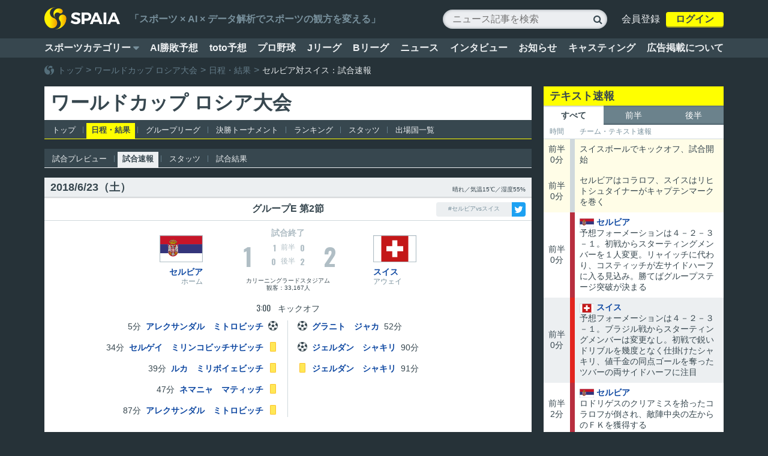

--- FILE ---
content_type: text/html; charset=utf-8
request_url: https://spaia.jp/football/worldcup2018/schedule/2018062203/process
body_size: 48806
content:
<!DOCTYPE html><html><head><meta charset="utf-8"><meta property="og:title" content="試合速報｜2018ワールドカップ セルビア 対 スイス【スパイア】"><meta property="og:type" content="website"><meta property="og:description"><meta property="og:url" content="https://spaia.jp/football/worldcup2018/schedule/2018062203/process"><meta property="og:image" content="https://spaia.jp/images/wc/wc_facebook.png"><meta property="og:site_name" content="SPAIA"><meta property="fb:admins" content="319120958277160"><meta name="twitter:site" content="@Glad_Cube"><meta meta name="twitter:card" content="summary_large_image"><meta name="twitter:creator" content="@Glad_Cube"><meta name="twitter:description"><meta name="twitter:image" content="https://spaia.jp/images/wc/wc_twitter.png"><script>(function(w,d,s,l,i){w[l]=w[l]||[];w[l].push({'gtm.start':
new Date().getTime(),event:'gtm.js'});var f=d.getElementsByTagName(s)[0],
j=d.createElement(s),dl=l!='dataLayer'?'&l='+l:'';j.async=true;j.src=
'https://www.googletagmanager.com/gtm.js?id='+i+dl;f.parentNode.insertBefore(j,f);
})(window,document,'script','dataLayer','GTM-WQKV9SJ');
</script><script src="/js/lib/jquery.min.js" type="text/javascript"></script><script src="/js/lib/prelude-browser-min.js" type="text/javascript"></script><script src="/js/lib/underscore-min.js" type="text/javascript"></script><link href="https://maxcdn.bootstrapcdn.com/font-awesome/4.7.0/css/font-awesome.min.css" rel="stylesheet" type="text/css"><link href="https://fonts.googleapis.com/css?family=Oswald:400,700,300" rel="stylesheet" type="text/css"><link href="//gs-files.spaia.jp/images/favicon/favic_spaia.ico" rel="icon" type="image/vnd.microsoft.icon"><script src="https://gs-files.spaia.jp/js/vue.min.js"></script><script src="/article/vue/pc/header_user.bundle.js?v=v1.0.22" defer></script><script src="/article/vue/pc/user_mixin.bundle.js?v=v1.0.22"></script><style>* {
  box-sizing: border-box;
  margin: 0;
  padding: 0;
}
li {
  list-style-type: none;
}
a {
  text-decoration: none;
  cursor: pointer;
}
a * {
  text-decoration: none;
}
a:hover {
  text-decoration: underline;
}
a:hover * {
  text-decoration: underline;
}
table {
  border-collapse: collapse;
  border-spacing: 0;
}
table th {
  font-weight: normal;
}
body {
  font-family: "Hiragino Kaku Gothic Pro", Meiryo, Osaka, "MS PGothic", sans-serif;
  font-size: 16px;
  font-feature-settings: "palt";
  -webkit-font-smoothing: antialiased;
  -moz-osx-font-smoothing: grayscale;
  color: #37474f;
  background: #263238;
  min-width: 1212px;
}
body >* {
  margin: auto;
}
body >header {
  width: 100%;
}
body >footer {
  width: 100%;
  position: relative;
}
.container {
  width: 1132px;
}
.container > .header {
  margin-bottom: 24px;
}
.container > .header > .breadcrumbs {
  margin-bottom: 6px;
}
.container > .main {
  margin-bottom: 40px;
  width: 100%;
}
.container > .footer {
  clear: both;
  padding: 1px 0 4px;
  border-top: 1px solid #37474f;
  border-bottom: 1px solid #37474f;
}
.container.container-1column {
  margin: 0 auto;
}
.container.container-2column {
  margin: 0 auto;
}
.container.container-2column > .main {
  float: left;
  margin-bottom: 40px;
  width: 812px;
}
.container.container-2column > .side {
  float: right;
  margin-bottom: 40px;
  width: 300px;
}
.container.container-2column > .side > * {
  margin-bottom: 16px;
}
.container:after {
  content: "";
  display: block;
  clear: both;
}
.tool-tip {
  display: none;
  position: absolute;
  width: 224px;
  background-color: #fff;
  box-shadow: 0 3px 6px 0 rgba(38,49,56,0.5);
  border-radius: 8px;
  z-index: 10;
  font-size: 16px;
  line-height: 1.5;
  color: #37474f;
  padding: 16px;
}
.tool-tip >span.caption {
  font-weight: bold;
}
.tool-tip >span.content {
  padding-left: 10px;
}
.body .striped-list > *:nth-child(even) {
  background-color: #eceff1;
}
.u-mb-0 {
  margin-bottom: 0 !important;
}
.u-mb-8 {
  margin-bottom: 8px !important;
}
.u-mb-16 {
  margin-bottom: 16px !important;
}
.u-mb-24 {
  margin-bottom: 24px !important;
}
.u-mb-32 {
  margin-bottom: 32px !important;
}
.u-mb-40 {
  margin-bottom: 40px !important;
}
.u-mb-48 {
  margin-bottom: 48px !important;
}
.u-mb-56 {
  margin-bottom: 56px !important;
}
.u-mb-64 {
  margin-bottom: 64px !important;
}
</style><script>// Generated by LiveScript 1.5.0
(function(){
  import$(window, require('prelude-ls'));
  if (!Array.prototype.find) {
    Array.prototype.find = function(it){
      return find(it)(
      this);
    };
  }
  if (!Array.prototype.includes) {
    Array.prototype.includes = function(it){
      var this$ = this;
      return any((function(it){
        return it === it;
      }))(
      this);
    };
  }
  (function(){
    $(document).on('mouseenter', '.tool-tip-info', function(){
      var text, ref$, top, left;
      text = $(this).attr('tool-title');
      ref$ = $(this).offset(), top = ref$.top, left = ref$.left;
      left = left - 202;
      return $(".tool-tip").empty().css({
        top: top - $('.tool-tip').height() - 105,
        left: 0 < left ? left : 0,
        display: 'block'
      }).append(text);
    });
    $(document).on('mouseout', '.tool-tip-info', function(){
      return $('.tool-tip').css({
        display: "none"
      });
    });
    return $(document).on('click', 'a[href="/column?slug=jleague"]', function(){
      location.href = 'https://spaia.jp/column/soccer/jleague';
      return false;
    });
  })();
  function import$(obj, src){
    var own = {}.hasOwnProperty;
    for (var key in src) if (own.call(src, key)) obj[key] = src[key];
    return obj;
  }
}).call(this);
</script><script async src="https://pagead2.googlesyndication.com/pagead/js/adsbygoogle.js?client=ca-pub-3138688725113569" crossorigin="anonymous"></script><title>試合速報｜2018ワールドカップ セルビア 対 スイス【スパイア】</title><meta content="試合速報,ビジュアル速報,ワールドカップ" name="keywords"><meta content="ワールドカップ セルビア 対 スイスの試合速報です。スパイアではフィールドビューと試合展開グラフで、ボールを持った選手の位置や攻撃方向などを確認できる、他にはないアニメーションコンテンツ「ビジュアル速報」をリアルタイム配信！" name="description"><meta name="google-site-verification" content="2R7z9QDdWwALNtE17_V4rxj-Rdv76xe4UCRk4ZUFc98"><meta name="google-site-verification" content="570wWVFdpTb6MFUk3HHd-Bmkmcmbv0kFMwBb3Hg-bXI"><link rel="canonical" href="https://spaia.jp/football/worldcup2018/schedule/2018062203/process"><script async src="//pagead2.googlesyndication.com/pagead/js/adsbygoogle.js"></script><script>(adsbygoogle = window.adsbygoogle || []).push({
  google_ad_client: "ca-pub-3138688725113569",
  enable_page_level_ads: true
});</script><script async="async" src="https://www.googletagservices.com/tag/js/gpt.js"></script><script>var googletag = googletag || {};
googletag.cmd = googletag.cmd || [];</script><script>googletag.cmd.push(function() {
googletag.defineSlot('/21714719380/PC_inarticle_1st_300x250', [300, 250], 'div-gpt-ad-1531820612964-0').addService(googletag.pubads()).setTargeting("genre", 'football/worldcup2018').setTargeting("type", 'data').setTargeting("platform", 'web');
googletag.defineSlot('/21714719380/PC_inarticle_2nd_300x250', [300, 250], 'div-gpt-ad-1531820612964-1').addService(googletag.pubads()).setTargeting("genre", 'football/worldcup2018').setTargeting("type", 'data').setTargeting("platform", 'web');
googletag.defineSlot('/21714719380/PC_inarticle_3rd_300x250', [300, 250], 'div-gpt-ad-1531820612964-2').addService(googletag.pubads()).setTargeting("genre", 'football/worldcup2018').setTargeting("type", 'data').setTargeting("platform", 'web');
googletag.defineSlot('/21714719380/PC_rightcolumn_1st_300x250', [300, 250], 'div-gpt-ad-1531820612964-3').addService(googletag.pubads()).setTargeting("genre", 'football/worldcup2018').setTargeting("type", 'data').setTargeting("platform", 'web');
googletag.defineSlot('/21714719380/PC_rightcolumn_2nd_300x250//300x600', [[300, 600], [300, 250]], 'div-gpt-ad-1531820612964-4').addService(googletag.pubads()).setTargeting("genre", 'football/worldcup2018').setTargeting("type", 'data').setTargeting("platform", 'web');
googletag.defineSlot('/21714719380/PC_underarticle_1st_300x250', [300, 250], 'div-gpt-ad-1531820612964-5').addService(googletag.pubads()).setTargeting("genre", 'football/worldcup2018').setTargeting("type", 'data').setTargeting("platform", 'web');
googletag.defineSlot('/21714719380/PC_underarticle_2nd_300x250', [300, 250], 'div-gpt-ad-1531820612964-6').addService(googletag.pubads()).setTargeting("genre", 'football/worldcup2018').setTargeting("type", 'data').setTargeting("platform", 'web');
googletag.enableServices();
});</script></head><body><script>var sptrk=function(){var o="https://sp-trk.com/",t="__spd",e=(new Date).getTime();window[t]||(window[t]={init:!1});var c=window[t];c.d||(c.d=[]);var s=c.d;function v(t){var i=document.createElement("script");i.async=!0,i.src=t,document.head.appendChild(i)}c.init||v(o+"u");var u=/^([a-z0-9]{8})-([a-z0-9]{2})$/;return function(){var t=arguments;if(s.push(t),"config"==t[0]&&!c.init&&!c.a){c.init=!0;var i=t[1],n=i.match(u),a=n[1],r=n[2];if(!a||!r)throw"invalid id: "+i;var d=Math.random().toString(36).substring(2,15);v(o+"t/"+a+"?"+("a="+e+"&o="+d))}}}();
sptrk('config', '7ujgu5t2-01', {
__oncomplete: function(data) {
if (data && typeof data.s === "number" && data.s >= 0.1) {
googletag.pubads().setTargeting("ivt", "bot");
}
}
});</script><!-- spaia_pc_ex_interstitial_all_4d1095 -->
<!-- <script src="//cdn.gmossp-sp.jp/ads/loader.js?space_id=g938211" charset="utf-8" language="JavaScript"></script>
<script language='javascript'>
    gmossp_forsp.ad('g938211');
</script> -->
<!-- /spaia_pc_ex_interstitial_all_4d1095 -->
<noscript><iframe src="https://www.googletagmanager.com/ns.html?id=GTM-WQKV9SJ" height="0" width="0" style="display:none;visibility:hidden"></iframe></noscript><header><div class="header-bar"><style>.header-bar {
  width: 100%;
  color: #eceff1;
}
.header-bar >div {
  display: flex;
  justify-content: space-between;
  align-items: center;
  margin: auto;
  width: 1132px;
}
.header-bar .top {
  height: 64px;
  overflow: hidden;
}
.header-bar .top .header-catch {
  margin-right: auto;
  margin-left: 16px;
}
.header-bar .top .header-catchcopy {
  color: #78909c;
  font-weight: bold;
}
.header-bar .top .header-logo {
  width: 125.5px;
}
.header-bar .top .header-logo img {
  width: 100%;
}
.header-bar .top .header-rightmenu >* {
  display: inline-block;
  vertical-align: middle;
}
.header-bar .top .header-rightmenu >.search-box {
  position: relative;
}
.header-bar .top .header-rightmenu >.search-box input {
  background-color: #eceef1;
  width: 258px;
  height: 32px;
  padding-left: 16px;
  border: none;
  border-radius: 16px;
  box-shadow: inset 0 0 5px 0 rgba(55,71,79,0.5);
  font-size: 16px;
  box-sizing: content-box;
}
.header-bar .top .header-rightmenu >.search-box input::-webkit-input-placeholder,
.header-bar .top .header-rightmenu >.search-box input:-ms-input-placeholder,
.header-bar .top .header-rightmenu >.search-box input::-moz-placeholder,
.header-bar .top .header-rightmenu >.search-box input::placeholder {
  font-size: 14px;
  color: #b0bec5;
  line-height: 1.3;
}
.header-bar .top .header-rightmenu >.search-box >.search-icon {
  font-family: "FontAwesome";
  position: absolute;
  top: 4px;
  right: 8px;
  font-size: 16px;
  color: #37474f;
  line-height: 1.5;
}
.header-bar .top .header-rightmenu >.header-sns-links {
  margin-left: 16px;
}
.header-bar .top .header-rightmenu >.header-sns-links a {
  display: inline-block;
  font-family: "FontAwesome";
  color: #fff;
  font-size: 24px;
  text-decoration: none;
  width: 34px;
  height: 34px;
  border-radius: 50%;
  text-align: center;
  line-height: 1.5;
}
.header-bar .top .header-rightmenu >.header-sns-links a.header-facebook {
  background-color: #385486;
  margin-right: 8px;
}
.header-bar .top .header-rightmenu >.header-sns-links a.header-facebook:hover {
  background-color: #486496;
}
.header-bar .top .header-rightmenu >.header-sns-links a.header-twitter {
  background-color: #1da1f2;
}
.header-bar .top .header-rightmenu >.header-sns-links a.header-twitter:hover {
  background-color: #2db1f2;
}
.header-bar >.global-nav {
  background-color: #37474f;
  height: 32px;
  width: 100%;
}
@media screen and (max-width: 1212px) {
  .header-bar >.global-nav {
    width: 1212px;
    margin-left: -40px;
  }
}
.header-bar >.global-nav a,
.header-bar >.global-nav span {
  color: #eceff1;
  font-weight: 600;
  cursor: pointer;
}
.header-bar >.global-nav a:hover {
  color: #ff0;
}
.header-bar >.global-nav .global-menu {
  width: 1132px;
  height: 32px;
  display: flex;
  margin: auto;
  justify-content: space-between;
  align-items: center;
}
.header-bar >.global-nav .global-categoryitem {
  height: 100%;
  display: flex;
  align-items: center;
  position: relative;
}
.header-bar >.global-nav .global-categoryitem .global-categoryarrow {
  font-family: "FontAwesome";
  color: #78909c;
}
.header-bar >.global-nav .global-categoryitem:hover .global-categoryopen {
  color: #ff0;
  text-decoration: underline;
}
.header-bar >.global-nav .global-categoryitem:hover .global-categoryarrow {
  color: #9e9d24;
}
.header-bar >.global-nav .global-category-menu,
.header-bar >.global-nav .global-subcategory-menu {
  display: none;
  position: absolute;
  width: 198px;
  height: 536px;
  background-color: #fff;
  box-shadow: 0 1px 3px 0 rgba(38,50,56,0.3);
  border: solid 1px #eceff1;
  box-sizing: content-box;
}
.header-bar >.global-nav .global-category-menu ul,
.header-bar >.global-nav .global-subcategory-menu ul {
  width: 166px;
  margin: 2px 3px;
  padding: 6px 16px;
  position: relative;
  box-sizing: content-box;
}
.header-bar >.global-nav .global-category-menu ul a,
.header-bar >.global-nav .global-subcategory-menu ul a {
  display: flex;
  justify-content: space-between;
  position: relative;
}
.header-bar >.global-nav .global-category-menu ul a span,
.header-bar >.global-nav .global-subcategory-menu ul a span {
  text-decoration: none;
  font-size: 14px;
  line-height: 26px;
}
.header-bar >.global-nav .global-category-menu ul a .category-name,
.header-bar >.global-nav .global-subcategory-menu ul a .category-name {
  color: #37474f;
  font-weight: normal;
}
.header-bar >.global-nav .global-category-menu ul a .category-arrow,
.header-bar >.global-nav .global-subcategory-menu ul a .category-arrow {
  font-family: "FontAwesome";
  color: #eceff1;
}
.header-bar >.global-nav .global-category-menu ul a:hover,
.header-bar >.global-nav .global-subcategory-menu ul a:hover,
.header-bar >.global-nav .global-category-menu ul a.selected,
.header-bar >.global-nav .global-subcategory-menu ul a.selected {
  text-decoration: none;
}
.header-bar >.global-nav .global-category-menu ul a:hover .category-name,
.header-bar >.global-nav .global-subcategory-menu ul a:hover .category-name,
.header-bar >.global-nav .global-category-menu ul a.selected .category-name,
.header-bar >.global-nav .global-subcategory-menu ul a.selected .category-name {
  font-weight: bold;
}
.header-bar >.global-nav .global-category-menu ul a:hover .category-arrow,
.header-bar >.global-nav .global-subcategory-menu ul a:hover .category-arrow,
.header-bar >.global-nav .global-category-menu ul a.selected .category-arrow,
.header-bar >.global-nav .global-subcategory-menu ul a.selected .category-arrow {
  color: #37474f;
}
.header-bar >.global-nav .global-category-menu {
  top: 28px;
  left: 0;
  z-index: 5;
  border-radius: 4px;
}
.header-bar >.global-nav .global-category-menu.global-category-wide {
  border-radius: 4px 0 0 4px;
}
.header-bar >.global-nav .global-subcategory-menu {
  top: -3px;
  left: 196px;
  width: 198px;
  height: 536px;
  border-radius: 0 4px 4px 0;
}
.header-bar >.global-nav .global-subcategory-menu .global-submenu-title {
  font-weight: bold;
  margin-top: 12px;
  margin-left: 16px;
  font-size: 20px;
  line-height: 20px;
  white-space: nowrap;
  color: #78909c;
}
.header-bar >.global-nav .global-subcategory-menu ul {
  margin-left: 0;
}
.header-bar >.global-nav .global-subcategory-menu ul a {
  text-decoration: none;
  font-size: 14px;
  line-height: 26px;
  color: #37474f;
  font-weight: normal;
  white-space: nowrap;
}
.header-bar >.global-nav .global-subcategory-menu ul a:hover {
  color: #2979ff;
  font-weight: bold;
  text-decoration: underline;
}
.header-bar >.global-nav .header-topics {
  width: 60px;
  color: #ff0;
  font-weight: bold;
}
.header-bar >.global-nav .header-topics-not-link {
  color: #78909c;
  cursor: default;
}
.header-bar >.global-nav .header-topics-small {
  font-size: 11px;
  text-align: left;
  color: #78909c;
  cursor: default;
}
</style><script>// Generated by LiveScript 1.5.0
(function(){
  $(function(){
    $('.global-categoryitem').on('mouseenter', function(){
      return $('.global-category-menu').show();
    });
    $('.global-categoryitem').on('mouseleave', function(event){
      $('.global-category-menu').hide();
      if ($('.global-category-menu').hasClass('global-category-wide')) {
        $('.global-category-menu .has-submenu').removeClass('selected');
        $('.global-category-menu').removeClass('global-category-wide');
        return $('.global-subcategory-menu').hide();
      }
    });
    $('.global-category-menu .has-submenu').on('mouseenter', function(){
      $(this).addClass('selected');
      $('.global-category-menu').addClass('global-category-wide');
      return $(this).next().animate({
        width: 'show'
      }, 200);
    });
    $('.global-subcategory-menu').on('mouseleave', function(){
      $('.global-category-menu .has-submenu').removeClass('selected');
      $('.global-category-menu').removeClass('global-category-wide');
      return $('.global-subcategory-menu').hide();
    });
    return $('.global-category-list >li >a:not(.has-submenu), .global-categoryitem >span').on('mouseenter', function(){
      $('.global-category-menu .has-submenu').removeClass('selected');
      $('.global-category-menu').removeClass('global-category-wide');
      return $('.global-subcategory-menu').hide();
    });
  });
}).call(this);
</script><div class="top"><div class="header-logo"><a href="/"><img src="//gs-files.spaia.jp/images/logo/logoset_spaia_pageheader.png"/></a></div><div class="header-catch"><p class="header-catchcopy">「スポーツ × AI × データ解析でスポーツの観方を変える」</p></div><div class="header-rightmenu"><form method="GET" action="/search" class="search-box"><input type="text" name="keyword" placeholder="ニュース記事を検索"/><span class="search-icon">&#xf002;</span></form><div id="header_user"></div></div></div><div class="global-nav"><ul class="global-menu"><li class="global-categoryitem"><span class="global-categoryopen">スポーツカテゴリー&nbsp;</span><span class="global-categoryarrow">&#xf0d7;</span><div class="global-category-menu"><ul class="global-category-list"><li><a href="/baseball/npb" class="has-submenu"><span class="category-name">プロ野球</span><span class="category-arrow">&#xf054;</span></a><div class="global-subcategory-menu"><p class="global-submenu-title">プロ野球</p><ul class="global-subcategory"><li><a href="/baseball/npb">トップ</a></li><li><a href="/predictions">AI勝敗予想</a></li><li><a href="/baseball/npb/schedule">日程・結果</a></li><li><a href="/baseball/npb/ranks">順位表</a></li><li><a href="/baseball/npb/stats">個人成績</a></li><li><a href="/baseball/npb/sabermetrics/player/">セイバーメトリクス</a></li><li><a href="/baseball/npb/teams">チーム</a></li><li><a href="/baseball/npb/1/players">選手名鑑</a></li><li><a href="/baseball/npb/draft">ドラフト会議2018</a></li><li><a href="/column/baseball/npb">ニュース</a></li></ul></div></li><li><a href="/baseball/mlb"><span class="category-name">MLB</span><span class="category-arrow">&#xf054;</span></a></li><li><a href="/baseball/hsb"><span class="category-name">高校野球</span><span class="category-arrow">&#xf054;</span></a></li><li><a href="/football/worldcup2018"><span class="category-name">ロシアW杯</span><span class="category-arrow">&#xf054;</span></a></li><li><a href="/football/jleague" class="has-submenu"><span class="category-name">Jリーグ</span><span class="category-arrow">&#xf054;</span></a><div class="global-subcategory-menu"><p class="global-submenu-title">Jリーグ</p><ul class="global-subcategory"><li><a href="/football/jleague">トップ</a></li><li><a href="/football/jleague/j1">J1</a></li><li><a href="/football/jleague/j2">J2</a></li><li><a href="/column/soccer/jleague">ニュース</a></li></ul></div></li><li><a href="/soccer/ws"><span class="category-name">海外サッカー</span><span class="category-arrow">&#xf054;</span></a></li><li><a href="/soccer/japan"><span class="category-name">サッカー代表</span><span class="category-arrow">&#xf054;</span></a></li><li><a href="/basketball/bleague" class="has-submenu"><span class="category-name">Bリーグ</span><span class="category-arrow">&#xf054;</span></a><div class="global-subcategory-menu"><p class="global-submenu-title">Bリーグ</p><ul class="global-subcategory"><li><a href="/basketball/bleague">トップ</a></li><li><a href="/basketball/bleague/b1">B1</a></li><li><a href="/basketball/bleague/b2">B2</a></li><li><a href="/column/basketball/bleague">ニュース</a></li></ul></div></li><li><a href="/basketball"><span class="category-name">バスケ</span><span class="category-arrow">&#xf054;</span></a></li><li><a href="/horserace"><span class="category-name">競馬</span><span class="category-arrow">&#xf054;</span></a></li><li><a href="/golf"><span class="category-name">ゴルフ</span><span class="category-arrow">&#xf054;</span></a></li><li><a href="/esports"><span class="category-name">eスポーツ</span><span class="category-arrow">&#xf054;</span></a></li><li><a href="/volleyball"><span class="category-name">バレーボール</span><span class="category-arrow">&#xf054;</span></a></li><li><a href="/rugby"><span class="category-name">ラグビー</span><span class="category-arrow">&#xf054;</span></a></li><li><a href="/tennis"><span class="category-name">テニス</span><span class="category-arrow">&#xf054;</span></a></li><li><a href="/sumo"><span class="category-name">大相撲</span><span class="category-arrow">&#xf054;</span></a></li><li><a href="/athletics"><span class="category-name">陸上</span><span class="category-arrow">&#xf054;</span></a></li><li><a href="/swimming"><span class="category-name">水泳</span><span class="category-arrow">&#xf054;</span></a></li><li><a href="/figureskating"><span class="category-name">フィギュア</span><span class="category-arrow">&#xf054;</span></a></li><li><a href="/formulaone"><span class="category-name">F1</span><span class="category-arrow">&#xf054;</span></a></li></ul></div></li><li><a href="/predictions">AI勝敗予想</a></li><li><a href="/toto">toto予想</a></li><li><a href="/baseball/npb">プロ野球</a></li><li><a href="/football/jleague">Jリーグ</a></li><li><a href="/basketball/bleague">Bリーグ</a></li><li><a href="/column">ニュース</a></li><li><a href="/interview">インタビュー</a></li><li><a href="/notice">お知らせ</a></li><li><a href="https://casting.spaia.jp/" target="_blank">キャスティング</a></li><li><a href="/spaia_ads">広告掲載について</a></li></ul></div></div></header><div class="body"><div id="main_content"></div><script src="/football/wc/vue/pc/game_process.bundle.js?v=v1.4.2"></script></div><footer><div class="footer-bar"><style>.footer-bar {
  width: 1132px;
  margin: auto;
  position: relative;
}
.footer-bar >.page-nav {
  height: 48px;
  border-top: solid 1px #37474f;
  border-bottom: solid 1px #37474f;
}
.footer-bar >.page-nav >div {
  margin: 12px 0;
}
.footer-bar >.page-nav >div.left {
  float: left;
}
.footer-bar >.page-nav >div.left >div {
  display: inline-block;
  vertical-align: middle;
  font-size: 14px;
  line-height: 1em;
}
.footer-bar >.page-nav >div.left .logo {
  margin-right: 6px;
}
.footer-bar >.page-nav >div.left .logo img {
  width: 16px;
  height: 16px;
}
.footer-bar >.page-nav >div.left .site-place {
  color: #eceff1;
}
.footer-bar >.page-nav >div.left .breadcrumbs span,
.footer-bar >.page-nav >div.left .breadcrumbs a {
  display: inline-block;
  line-height: 14px;
}
.footer-bar >.page-nav >div.left .breadcrumbs span {
  font-size: 14px;
  color: #78909c;
}
.footer-bar >.page-nav >div.left .breadcrumbs span.breadcrumb-now {
  color: #eceff1;
}
.footer-bar >.page-nav >div.left .breadcrumbs a:hover span {
  color: #ff0;
}
.footer-bar >.page-nav >div.right {
  float: right;
}
.footer-bar >.page-nav >div.right a span {
  color: #546e7a;
}
.footer-bar >.page-nav >div.right a:hover span {
  color: #ff0;
}
.footer-bar >.page-nav >div.right .top-arrow {
  font-family: "FontAwesome";
}
.footer-bar >.nav {
  z-index: 2;
  height: 36px;
}
.footer-bar >.nav a {
  font-size: 14px;
  color: #eceff1;
}
.footer-bar >.nav a:hover {
  color: #ff0;
}
.footer-bar >.nav >ul {
  margin: 0 auto 16px;
  text-align: left;
}
.footer-bar >.nav >ul >li {
  display: inline-block;
  font-size: 14px;
  line-height: 48px;
  color: #eceff1;
  padding: 0 1em;
  position: relative;
}
.footer-bar >.nav >ul >li:first-child {
  padding-left: 0;
}
.footer-bar >.nav >ul >li:last-child:after {
  display: none;
}
.footer-bar >.footer_logo {
  position: relative;
}
.footer-bar >.footer_logo >.logo {
  margin-top: 14px;
}
.footer-bar >.footer_logo >.logo img {
  width: 186px;
  height: 54px;
}
.footer-bar >.footer_logo >.footer-sns-links {
  line-height: 1.5;
  position: absolute;
  top: 11px;
  left: 250px;
  display: inline-block;
}
.footer-bar >.footer_logo >.footer-sns-links a {
  display: inline-block;
  font-family: "FontAwesome";
  color: #fff;
  font-size: 24px;
  text-decoration: none;
  width: 34px;
  height: 34px;
  border-radius: 50%;
  text-align: center;
}
.footer-bar >.footer_logo >.footer-sns-links a.header-facebook {
  background-color: #385486;
  margin-right: 8px;
}
.footer-bar >.footer_logo >.footer-sns-links a.header-facebook:hover {
  background-color: #486496;
}
.footer-bar >.footer_logo >.footer-sns-links a.header-twitter {
  background-color: #1da1f2;
}
.footer-bar >.footer_logo >.footer-sns-links a.header-twitter:hover {
  background-color: #2db1f2;
}
.footer-bar >.nav {
  margin-bottom: 10px;
}
.footer-bar >.nav a {
  font-size: 14px;
  color: #eceff1;
}
.footer-bar >.nav a:hover {
  color: #ff0;
}
.footer-bar >.nav a:hover .external-link {
  display: inline-block;
  color: #ff0;
}
.footer-bar >.nav a .external-link {
  display: none;
  color: #eceff1;
  font-family: "FontAwesome";
  content: "f35d";
  font-size: 13px;
}
.footer-bar >.casting-nav {
  padding-bottom: 10px;
}
.footer-bar >.casting-nav >p,
.footer-bar >.casting-nav >a {
  font-size: 14px;
}
.footer-bar >.casting-nav >p {
  color: #546e7a;
}
.footer-bar >.casting-nav >a {
  color: #eceff1;
}
.footer-bar >.casting-nav >a .external-link {
  color: #eceff1;
  font-family: "FontAwesome";
  content: "f35d";
}
.footer-bar >.casting-nav >a:hover {
  color: #ff0;
}
.footer-bar >.casting-nav >a:hover .external-link {
  color: #ff0;
}
.footer-bar >.under-nav {
  padding: 0 0 48px;
  text-align: left;
  line-height: 1.8em;
  position: relative;
  z-index: 1;
}
.footer-bar >.under-nav >p,
.footer-bar >.under-nav p > a,
.footer-bar >.under-nav p > span {
  color: #546e7a;
  font-size: 12px;
  line-height: 19px;
}
.footer-bar >.under-nav >p:last-child,
.footer-bar >.under-nav p > a:last-child,
.footer-bar >.under-nav p > span:last-child {
  padding-bottom: 3px;
}
.footer-bar >.under-nav >p >a:hover,
.footer-bar >.under-nav p > a >a:hover,
.footer-bar >.under-nav p > span >a:hover {
  color: #ff0;
}
</style><div class="footer_logo"><div class="logo"><img src="//gs-files.spaia.jp/images/logo/logoset_spaia_pagefooter.png"/></div><div class="footer-sns-links"><a href="https://www.facebook.com/SPAIAJP/" target="_blank" class="header-facebook">&#xf09a;</a><a href="https://twitter.com/SPAIAJP?lang=ja" target="_blank" class="header-twitter">&#xf099;</a></div></div><div class="nav"><ul><li><a href="/privacy">プライバシーポリシー</a>&nbsp;</li><li>&nbsp;<a href="/terms">利用規約</a>&nbsp;</li><li>&nbsp;<a href="/column/other/1">当サイトについて</a>&nbsp;</li><li>&nbsp;<a href="/spaia_ads">広告掲載について</a>&nbsp;</li><li>&nbsp;<a href="/company">運営会社</a>&nbsp;        </li><li>&nbsp;<a href="/contact">お問い合わせ</a>&nbsp;</li></ul></div><div class="casting-nav"><p>スポーツ選手の講演・イベント出演・研修依頼</p><a href="https://casting.spaia.jp/" target="_blank">SPAIAキャスティング<span class="external-link">&nbsp;&#xf08e;</span></a></div><div class="under-nav"><p>ISMS認証登録番号：ISO/IEC 27001認証取得 No.ISA IS 0311</p><p>Jリーグ及びJクラブのロゴ、エンブレム等の使用に関する権利はすべてJリーグ及びJクラブに帰属します。</p><p>Copyright© 2017 Data Stadium All Rights Reserved.</p><p>Copyright©&nbsp;<a href="https://spaia.jp/">SPAIA | スポーツデータAI予想解析メディア&nbsp;</a><span>All Rights Reserved.</span></p><p>サイト内の記事・写真・アーカイブ・ドキュメントなど、すべてのコンテンツの無断複写・転載を禁じます。</p></div></div></footer><script>(function () {
  var tagjs = document.createElement("script") ;
  var s = document.getElementsByTagName("script") [0];
  tagjs.async = true;
  tagjs.src = "//s.yjtag.jp/tag.js#site=0BvthDc";
  s.parentNode.insertBefore(tagjs, s);
}());</script><noscript><iframe src="//b.yjtag.jp/iframe?c=0BvthDc" width="1" height="1" frameborder="0" scrolling="no" marginheight="0" marginwidth="0"></iframe></noscript><div class="tool-tip"></div><!-- DFP spaia_pc_footer_overlay_all_4d1092 -->
<div style="position:fixed; text-align: center; bottom:0; left:0; right:0; width:100%; background:rgba(0, 0, 0, 0); z-index:99998;">
  <div id='div-gpt-ad-pc_footer_overlay'>
    <script>
      googletag.cmd.push(function() { googletag.display('div-gpt-ad-pc_footer_overlay'); });
    </script>
  </div></div>
  <!-- /DFP spaia_pc_footer_overlay_all_4d1092 -->
  <!-- FLUX head -->
<script async="async" src="https://flux-cdn.com/client/1000110/spaia_1278.min.js"></script>
<script type="text/javascript">
  window.pbjs = window.pbjs || {que: []};
</script>
<!-- /FLUX head -->

<!-- DFP head -->
<script async='async' src='https://securepubads.g.doubleclick.net/tag/js/gpt.js'></script>
<script type="text/javascript">
  window.googletag = window.googletag || {cmd: []};
</script>
<!-- /DFP head -->

<!-- Define callback function -->
<script type="text/javascript">
  window.fluxtag = {
    readyBids: {
      prebid: false,
      amazon: false,
      google: false
    },
    failSafeTimeout: 3e3, 
    isFn: function isFn(object) {
      var _t = 'Function';
      var toString = Object.prototype.toString;
      return toString.call(object) === '[object ' + _t + ']';
    },
    launchAdServer: function() {
      if (!fluxtag.readyBids.prebid || !fluxtag.readyBids.amazon) {
        return;
      }
      fluxtag.requestAdServer();
    },
    requestAdServer: function() {
      if (!fluxtag.readyBids.google) {
        fluxtag.readyBids.google = true;
        googletag.cmd.push(function () {
          if (!!(pbjs.setTargetingForGPTAsync) && fluxtag.isFn(pbjs.setTargetingForGPTAsync)) {
            pbjs.que.push(function () {
              pbjs.setTargetingForGPTAsync();
            });
          }
          googletag.pubads().refresh();
        });
      }
    }
  };
</script>
<!-- /Define callback function -->

<!-- DFP callback function -->
<script type="text/javascript">
  setTimeout(function() {
    fluxtag.requestAdServer();
  }, fluxtag.failSafeTimeout);
</script>
<!-- /DFP callback function -->

<!-- APS head -->
<script type='text/javascript'>
  ! function (a9, a, p, s, t, A, g) {
    if (a[a9]) return;

    function q(c, r) {
      a[a9]._Q.push([c, r])
    }
    a[a9] = {
      init: function () {
        q("i", arguments)
      },
      fetchBids: function () {
        q("f", arguments)
      },
      setDisplayBids: function () {},
      targetingKeys: function () {
        return []
      },
      _Q: []
    };
    A = p.createElement(s);
    A.async = !0;
    A.src = t;
    g = p.getElementsByTagName(s)[0];
    g.parentNode.insertBefore(A, g)
  }("apstag", window, document, "script", "//c.amazon-adsystem.com/aax2/apstag.js");
  apstag.init({
    pubID: '6beb484a-4d36-4d32-a872-ddec14e5f2f0', 
    adServer: 'googletag',
    bidTimeout: 1e3,
        schain: {
        complete: 1,
        ver: '1.0',
            nodes: [
                {
                  asi: 'datatailor.co.jp',
                  sid: '11',
                  hp: '1',
                }
            ]} 
  });
  apstag.fetchBids({
    slots: [{
      slotID: 'div-gpt-ad-pc_header_1stbanner',
      slotName: '/21714719380/spaia_pc_header_1stbanner_all_4d1001',
      sizes: [[728, 90]]
   },
   {
      slotID: 'div-gpt-ad-pc_column_1strec',
      slotName: '/21714719380/spaia_pc_column_1strec_all_4d1011',
      sizes: [[300, 600], [300, 250]]
   },
   {
      slotID: 'div-gpt-ad-pc_column_2ndrec',
      slotName: '/21714719380/spaia_pc_column_2ndrec_all_4d1012',
      sizes: [[300, 600], [300, 250]]
   },
   {
      slotID: 'div-gpt-ad-pc_column_3rdrec',
      slotName: '/21714719380/spaia_pc_column_3rdrec_all_4d1013',
      sizes: [[300, 600], [300, 250]]
   },
   {
      slotID: 'div-gpt-ad-pc_middleleft_1strec',
      slotName: '/21714719380/spaia_pc_middleleft_1strec_all_4d1002',
      sizes: [[336, 280], [300, 250]]
   },
   {
      slotID: 'div-gpt-ad-pc_middleright_1strec',
      slotName: '/21714719380/spaia_pc_middleright_1strec_all_4d1003',
      sizes: [[336, 280], [300, 250]]
   },
   {
      slotID: 'div-gpt-ad-pc_middleleft_2ndrec',
      slotName: '/21714719380/spaia_pc_middleleft_2ndrec_all_4d1004',
      sizes: [[336, 280], [300, 250]]
   },
   {
      slotID: 'div-gpt-ad-pc_middleright_2ndrec',
      slotName: '/21714719380/spaia_pc_middleright_2ndrec_all_4d1005',
      sizes: [[336, 280], [300, 250]]
   },
   {
      slotID: 'div-gpt-ad-pc_inread_1strec',
      slotName: '/21714719380/spaia_pc_inread_1strec_all_4d1093',
      sizes: [[336, 280], [300, 250]]
   },
   {
      slotID: 'div-gpt-ad-pc_inread_2ndrec',
      slotName: '/21714719380/spaia_pc_inread_2ndrec_all_4d1094',
      sizes: [[336, 280], [300, 250]]
   },
   {
      slotID: 'div-gpt-ad-pc_inread_3rdrec',
      slotName: '/21714719380/spaia_pc_inread_3rdrec_all_4d1095',
      sizes: [[336, 280], [300, 250]]
   },
   {
      slotID: 'div-gpt-ad-pc_inread_4threc',
      slotName: '/21714719380/spaia_pc_inread_4threc_all_4d1096',
      sizes: [[336, 280], [300, 250]]
   },
   {
      slotID: 'div-gpt-ad-pc_inread_5threc',
      slotName: '/21714719380/spaia_pc_inread_5threc_all_4d1097',
      sizes: [[336, 280], [300, 250]]
   },
   {
      slotID: 'div-gpt-ad-pc_inread_6threc',
      slotName: '/21714719380/spaia_pc_inread_6threc_all_4d1098',
      sizes: [[336, 280], [300, 250]]
   },
   {
      slotID: 'div-gpt-ad-pc_footer_overlay',
      slotName: '/21714719380/spaia_pc_footer_overlay_all_4d1092',
      sizes: [[970, 90], [728, 90]]
   }]
   }, function (bids) {
    googletag.cmd.push(function () {
      apstag.setDisplayBids();
      fluxtag.readyBids.amazon = true;
      fluxtag.launchAdServer();
    });
  });
</script>
<!-- /APS head -->

<!-- DFP Ad Unit -->
<script type="text/javascript">
  googletag.cmd.push(function () {
    googletag.defineSlot('/21714719380/spaia_pc_header_1stbanner_all_4d1001', [[728, 90], [1, 1]], 'div-gpt-ad-pc_header_1stbanner').addService(googletag.pubads());
    googletag.defineSlot('/21714719380/spaia_pc_column_1strec_all_4d1011', [[300, 600], [300, 250], [1, 1]], 'div-gpt-ad-pc_column_1strec').addService(googletag.pubads());
    googletag.defineSlot('/21714719380/spaia_pc_column_2ndrec_all_4d1012', [[300, 600], [300, 250], [1, 1]], 'div-gpt-ad-pc_column_2ndrec').addService(googletag.pubads());
    googletag.defineSlot('/21714719380/spaia_pc_column_3rdrec_all_4d1013', [[300, 600], [300, 250], [1, 1]], 'div-gpt-ad-pc_column_3rdrec').addService(googletag.pubads());
    googletag.defineSlot('/21714719380/spaia_pc_middleleft_1strec_all_4d1002', [[336, 280], [300, 250], [1, 1]], 'div-gpt-ad-pc_middleleft_1strec').addService(googletag.pubads());
    googletag.defineSlot('/21714719380/spaia_pc_middleright_1strec_all_4d1003', [[336, 280], [300, 250], [1, 1]], 'div-gpt-ad-pc_middleright_1strec').addService(googletag.pubads());
    googletag.defineSlot('/21714719380/spaia_pc_middleleft_2ndrec_all_4d1004', [[336, 280], [300, 250], [1, 1]], 'div-gpt-ad-pc_middleleft_2ndrec').addService(googletag.pubads());
    googletag.defineSlot('/21714719380/spaia_pc_middleright_2ndrec_all_4d1005', [[336, 280], [300, 250], [1, 1]], 'div-gpt-ad-pc_middleright_2ndrec').addService(googletag.pubads());
    googletag.defineSlot('/21714719380/spaia_pc_inread_1strec_all_4d1093', [[336, 280], [300, 250], [1, 1]], 'div-gpt-ad-pc_inread_1strec').addService(googletag.pubads());
    googletag.defineSlot('/21714719380/spaia_pc_inread_2ndrec_all_4d1094', [[336, 280], [300, 250], [1, 1]], 'div-gpt-ad-pc_inread_2ndrec').addService(googletag.pubads());
    googletag.defineSlot('/21714719380/spaia_pc_inread_3rdrec_all_4d1095', [[336, 280], [300, 250], [1, 1]], 'div-gpt-ad-pc_inread_3rdrec').addService(googletag.pubads());
    googletag.defineSlot('/21714719380/spaia_pc_inread_4threc_all_4d1096', [[336, 280], [300, 250], [1, 1]], 'div-gpt-ad-pc_inread_4threc').addService(googletag.pubads());
    googletag.defineSlot('/21714719380/spaia_pc_inread_5threc_all_4d1097', [[336, 280], [300, 250], [1, 1]], 'div-gpt-ad-pc_inread_5threc').addService(googletag.pubads());
    googletag.defineSlot('/21714719380/spaia_pc_inread_6threc_all_4d1098', [[336, 280], [300, 250], [1, 1]], 'div-gpt-ad-pc_inread_6threc').addService(googletag.pubads());
    googletag.defineSlot('/21714719380/spaia_pc_footer_overlay_all_4d1092', [[970, 90], [728, 90], [1, 1]], 'div-gpt-ad-pc_footer_overlay').addService(googletag.pubads());
    googletag.pubads().setTargeting("env","live");
    googletag.pubads().collapseEmptyDivs();
    googletag.pubads().disableInitialLoad();
    googletag.pubads().enableSingleRequest();
    googletag.enableServices();
    if (!!(window.pbFlux) && !!(window.pbFlux.prebidBidder) && fluxtag.isFn(window.pbFlux.prebidBidder)) {
      pbjs.que.push(function () {
        window.pbFlux.prebidBidder();
      });
    } else {
      fluxtag.readyBids.prebid = true;
      fluxtag.launchAdServer();
    }
  });
</script>
<!-- /DFP Ad Unit -->

<!-- popInHead -->
<script type="text/javascript">
  (function() {
    var pa = document.createElement('script');
    pa.type = 'text/javascript';
    pa.charset = "utf-8";
    pa.async = true;
    pa.src = window.location.protocol + "//api.popin.cc/searchbox/spaia_targeting.js";
    var s = document.getElementsByTagName('script')[0];
    s.parentNode.insertBefore(pa, s);
  })();
</script>
<!-- popInHead -->
<!-- FLUX head -->
<script async="async" src="https://flux-cdn.com/client/1000110/spaia_1278.min.js"></script>
<script type="text/javascript">
  window.pbjs = window.pbjs || {que: []};
</script>
<!-- /FLUX head -->

<!-- DFP head -->
<script async='async' src='https://securepubads.g.doubleclick.net/tag/js/gpt.js'></script>
<script type="text/javascript">
  window.googletag = window.googletag || {cmd: []};
</script>
<!-- /DFP head -->

<!-- Define callback function -->
<script type="text/javascript">
  window.fluxtag = {
    readyBids: {
      prebid: false,
      amazon: false,
      google: false
    },
    failSafeTimeout: 3e3, 
    isFn: function isFn(object) {
      var _t = 'Function';
      var toString = Object.prototype.toString;
      return toString.call(object) === '[object ' + _t + ']';
    },
    launchAdServer: function() {
      if (!fluxtag.readyBids.prebid || !fluxtag.readyBids.amazon) {
        return;
      }
      fluxtag.requestAdServer();
    },
    requestAdServer: function() {
      if (!fluxtag.readyBids.google) {
        fluxtag.readyBids.google = true;
        googletag.cmd.push(function () {
          if (!!(pbjs.setTargetingForGPTAsync) && fluxtag.isFn(pbjs.setTargetingForGPTAsync)) {
            pbjs.que.push(function () {
              pbjs.setTargetingForGPTAsync();
            });
          }
          googletag.pubads().refresh();
        });
      }
    }
  };
</script>
<!-- /Define callback function -->

<!-- DFP callback function -->
<script type="text/javascript">
  setTimeout(function() {
    fluxtag.requestAdServer();
  }, fluxtag.failSafeTimeout);
</script>
<!-- /DFP callback function -->

<!-- APS head -->
<script type='text/javascript'>
  ! function (a9, a, p, s, t, A, g) {
    if (a[a9]) return;

    function q(c, r) {
      a[a9]._Q.push([c, r])
    }
    a[a9] = {
      init: function () {
        q("i", arguments)
      },
      fetchBids: function () {
        q("f", arguments)
      },
      setDisplayBids: function () {},
      targetingKeys: function () {
        return []
      },
      _Q: []
    };
    A = p.createElement(s);
    A.async = !0;
    A.src = t;
    g = p.getElementsByTagName(s)[0];
    g.parentNode.insertBefore(A, g)
  }("apstag", window, document, "script", "//c.amazon-adsystem.com/aax2/apstag.js");
  apstag.init({
    pubID: '6beb484a-4d36-4d32-a872-ddec14e5f2f0', 
    adServer: 'googletag',
    bidTimeout: 1e3,
        schain: {
        complete: 1,
        ver: '1.0',
            nodes: [
                {
                  asi: 'datatailor.co.jp',
                  sid: '11',
                  hp: '1',
                }
            ]} 
  });
  apstag.fetchBids({
    slots: [{
      slotID: 'div-gpt-ad-pc_header_1stbanner',
      slotName: '/21714719380/spaia_pc_header_1stbanner_all_4d1001',
      sizes: [[728, 90]]
   },
   {
      slotID: 'div-gpt-ad-pc_column_1strec',
      slotName: '/21714719380/spaia_pc_column_1strec_all_4d1011',
      sizes: [[300, 600], [300, 250]]
   },
   {
      slotID: 'div-gpt-ad-pc_column_2ndrec',
      slotName: '/21714719380/spaia_pc_column_2ndrec_all_4d1012',
      sizes: [[300, 600], [300, 250]]
   },
   {
      slotID: 'div-gpt-ad-pc_column_3rdrec',
      slotName: '/21714719380/spaia_pc_column_3rdrec_all_4d1013',
      sizes: [[300, 600], [300, 250]]
   },
   {
      slotID: 'div-gpt-ad-pc_middleleft_1strec',
      slotName: '/21714719380/spaia_pc_middleleft_1strec_all_4d1002',
      sizes: [[336, 280], [300, 250]]
   },
   {
      slotID: 'div-gpt-ad-pc_middleright_1strec',
      slotName: '/21714719380/spaia_pc_middleright_1strec_all_4d1003',
      sizes: [[336, 280], [300, 250]]
   },
   {
      slotID: 'div-gpt-ad-pc_middleleft_2ndrec',
      slotName: '/21714719380/spaia_pc_middleleft_2ndrec_all_4d1004',
      sizes: [[336, 280], [300, 250]]
   },
   {
      slotID: 'div-gpt-ad-pc_middleright_2ndrec',
      slotName: '/21714719380/spaia_pc_middleright_2ndrec_all_4d1005',
      sizes: [[336, 280], [300, 250]]
   },
   {
      slotID: 'div-gpt-ad-pc_inread_1strec',
      slotName: '/21714719380/spaia_pc_inread_1strec_all_4d1093',
      sizes: [[336, 280], [300, 250]]
   },
   {
      slotID: 'div-gpt-ad-pc_inread_2ndrec',
      slotName: '/21714719380/spaia_pc_inread_2ndrec_all_4d1094',
      sizes: [[336, 280], [300, 250]]
   },
   {
      slotID: 'div-gpt-ad-pc_inread_3rdrec',
      slotName: '/21714719380/spaia_pc_inread_3rdrec_all_4d1095',
      sizes: [[336, 280], [300, 250]]
   },
   {
      slotID: 'div-gpt-ad-pc_inread_4threc',
      slotName: '/21714719380/spaia_pc_inread_4threc_all_4d1096',
      sizes: [[336, 280], [300, 250]]
   },
   {
      slotID: 'div-gpt-ad-pc_inread_5threc',
      slotName: '/21714719380/spaia_pc_inread_5threc_all_4d1097',
      sizes: [[336, 280], [300, 250]]
   },
   {
      slotID: 'div-gpt-ad-pc_inread_6threc',
      slotName: '/21714719380/spaia_pc_inread_6threc_all_4d1098',
      sizes: [[336, 280], [300, 250]]
   },
   {
      slotID: 'div-gpt-ad-pc_footer_overlay',
      slotName: '/21714719380/spaia_pc_footer_overlay_all_4d1092',
      sizes: [[970, 90], [728, 90]]
   }]
   }, function (bids) {
    googletag.cmd.push(function () {
      apstag.setDisplayBids();
      fluxtag.readyBids.amazon = true;
      fluxtag.launchAdServer();
    });
  });
</script>
<!-- /APS head -->

<!-- DFP Ad Unit -->
<script type="text/javascript">
  googletag.cmd.push(function () {
    googletag.defineSlot('/21714719380/spaia_pc_header_1stbanner_all_4d1001', [[728, 90], [1, 1]], 'div-gpt-ad-pc_header_1stbanner').addService(googletag.pubads());
    googletag.defineSlot('/21714719380/spaia_pc_column_1strec_all_4d1011', [[300, 600], [300, 250], [1, 1]], 'div-gpt-ad-pc_column_1strec').addService(googletag.pubads());
    googletag.defineSlot('/21714719380/spaia_pc_column_2ndrec_all_4d1012', [[300, 600], [300, 250], [1, 1]], 'div-gpt-ad-pc_column_2ndrec').addService(googletag.pubads());
    googletag.defineSlot('/21714719380/spaia_pc_column_3rdrec_all_4d1013', [[300, 600], [300, 250], [1, 1]], 'div-gpt-ad-pc_column_3rdrec').addService(googletag.pubads());
    googletag.defineSlot('/21714719380/spaia_pc_middleleft_1strec_all_4d1002', [[336, 280], [300, 250], [1, 1]], 'div-gpt-ad-pc_middleleft_1strec').addService(googletag.pubads());
    googletag.defineSlot('/21714719380/spaia_pc_middleright_1strec_all_4d1003', [[336, 280], [300, 250], [1, 1]], 'div-gpt-ad-pc_middleright_1strec').addService(googletag.pubads());
    googletag.defineSlot('/21714719380/spaia_pc_middleleft_2ndrec_all_4d1004', [[336, 280], [300, 250], [1, 1]], 'div-gpt-ad-pc_middleleft_2ndrec').addService(googletag.pubads());
    googletag.defineSlot('/21714719380/spaia_pc_middleright_2ndrec_all_4d1005', [[336, 280], [300, 250], [1, 1]], 'div-gpt-ad-pc_middleright_2ndrec').addService(googletag.pubads());
    googletag.defineSlot('/21714719380/spaia_pc_inread_1strec_all_4d1093', [[336, 280], [300, 250], [1, 1]], 'div-gpt-ad-pc_inread_1strec').addService(googletag.pubads());
    googletag.defineSlot('/21714719380/spaia_pc_inread_2ndrec_all_4d1094', [[336, 280], [300, 250], [1, 1]], 'div-gpt-ad-pc_inread_2ndrec').addService(googletag.pubads());
    googletag.defineSlot('/21714719380/spaia_pc_inread_3rdrec_all_4d1095', [[336, 280], [300, 250], [1, 1]], 'div-gpt-ad-pc_inread_3rdrec').addService(googletag.pubads());
    googletag.defineSlot('/21714719380/spaia_pc_inread_4threc_all_4d1096', [[336, 280], [300, 250], [1, 1]], 'div-gpt-ad-pc_inread_4threc').addService(googletag.pubads());
    googletag.defineSlot('/21714719380/spaia_pc_inread_5threc_all_4d1097', [[336, 280], [300, 250], [1, 1]], 'div-gpt-ad-pc_inread_5threc').addService(googletag.pubads());
    googletag.defineSlot('/21714719380/spaia_pc_inread_6threc_all_4d1098', [[336, 280], [300, 250], [1, 1]], 'div-gpt-ad-pc_inread_6threc').addService(googletag.pubads());
    googletag.defineSlot('/21714719380/spaia_pc_footer_overlay_all_4d1092', [[970, 90], [728, 90], [1, 1]], 'div-gpt-ad-pc_footer_overlay').addService(googletag.pubads());
    googletag.pubads().setTargeting("env","live");
    googletag.pubads().collapseEmptyDivs();
    googletag.pubads().disableInitialLoad();
    googletag.pubads().enableSingleRequest();
    googletag.enableServices();
    if (!!(window.pbFlux) && !!(window.pbFlux.prebidBidder) && fluxtag.isFn(window.pbFlux.prebidBidder)) {
      pbjs.que.push(function () {
        window.pbFlux.prebidBidder();
      });
    } else {
      fluxtag.readyBids.prebid = true;
      fluxtag.launchAdServer();
    }
  });
</script>
<!-- /DFP Ad Unit -->

<!-- popInHead -->
<script type="text/javascript">
  (function() {
    var pa = document.createElement('script');
    pa.type = 'text/javascript';
    pa.charset = "utf-8";
    pa.async = true;
    pa.src = window.location.protocol + "//api.popin.cc/searchbox/spaia_targeting.js";
    var s = document.getElementsByTagName('script')[0];
    s.parentNode.insertBefore(pa, s);
  })();
</script>
<!-- popInHead -->
<!-- DFP spaia_pc_footer_overlay_all_4d1092 -->
<div style="position:fixed; text-align: center; bottom:0; left:0; right:0; width:100%; background:rgba(0, 0, 0, 0); z-index:99998;">
  <div id='div-gpt-ad-pc_footer_overlay'>
    <script>
      googletag.cmd.push(function() { googletag.display('div-gpt-ad-pc_footer_overlay'); });
    </script>
  </div></div>
  <!-- /DFP spaia_pc_footer_overlay_all_4d1092 -->
  </body></html>

--- FILE ---
content_type: text/html; charset=utf-8
request_url: https://www.google.com/recaptcha/api2/aframe
body_size: 136
content:
<!DOCTYPE HTML><html><head><meta http-equiv="content-type" content="text/html; charset=UTF-8"></head><body><script nonce="NnLnKTL07Y7jym1S0L4zoA">/** Anti-fraud and anti-abuse applications only. See google.com/recaptcha */ try{var clients={'sodar':'https://pagead2.googlesyndication.com/pagead/sodar?'};window.addEventListener("message",function(a){try{if(a.source===window.parent){var b=JSON.parse(a.data);var c=clients[b['id']];if(c){var d=document.createElement('img');d.src=c+b['params']+'&rc='+(localStorage.getItem("rc::a")?sessionStorage.getItem("rc::b"):"");window.document.body.appendChild(d);sessionStorage.setItem("rc::e",parseInt(sessionStorage.getItem("rc::e")||0)+1);localStorage.setItem("rc::h",'1769071533104');}}}catch(b){}});window.parent.postMessage("_grecaptcha_ready", "*");}catch(b){}</script></body></html>

--- FILE ---
content_type: image/svg+xml
request_url: https://spaia.jp/images/wc/tournament/sp/final_l.svg
body_size: 60
content:
<svg xmlns="http://www.w3.org/2000/svg" width="29" height="78" viewBox="0 0 29 78">
    <g fill="#FF5252" fill-rule="evenodd">
        <path d="M0 74h29v4H0zM25 0h4v74h-4z"/>
    </g>
</svg>


--- FILE ---
content_type: image/svg+xml
request_url: https://gs-files.spaia.jp/images/jleague/game_change_icon/out.svg
body_size: 1078
content:
<svg xmlns="http://www.w3.org/2000/svg" width="32" height="14" viewBox="0 0 32 14">
    <g fill="none" fill-rule="evenodd">
        <rect width="32" height="14" fill="#FF5252" rx="2"/>
        <path fill="#FFF" d="M11.854 7.938a.1.1 0 0 1-.006.04c-.25 1.047-.774 1.896-1.57 2.546-.798.65-1.731.976-2.801.976a4.473 4.473 0 0 1-3.082-1.242l-.756.756a.36.36 0 0 1-.264.111.36.36 0 0 1-.264-.111A.36.36 0 0 1 3 10.75V8.125a.36.36 0 0 1 .111-.264.36.36 0 0 1 .264-.111H6a.36.36 0 0 1 .264.111.36.36 0 0 1 .111.264.36.36 0 0 1-.111.264l-.803.802c.277.258.592.457.943.598.352.14.717.211 1.096.211.523 0 1.012-.127 1.465-.38a2.954 2.954 0 0 0 1.09-1.05c.043-.066.146-.295.31-.685.031-.09.09-.135.176-.135h1.125a.18.18 0 0 1 .132.056.18.18 0 0 1 .056.131zM12 3.25v2.625a.36.36 0 0 1-.111.264.36.36 0 0 1-.264.111H9a.36.36 0 0 1-.264-.111.36.36 0 0 1-.111-.264.36.36 0 0 1 .111-.264l.809-.808A2.911 2.911 0 0 0 7.5 4c-.523 0-1.012.127-1.465.38a2.954 2.954 0 0 0-1.09 1.05c-.043.066-.146.295-.31.685-.031.09-.09.135-.176.135H3.293a.18.18 0 0 1-.132-.056.18.18 0 0 1-.056-.131V6.02c.254-1.046.782-1.895 1.583-2.545.8-.65 1.738-.976 2.812-.976.57 0 1.125.108 1.664.325a4.54 4.54 0 0 1 1.436.917l.761-.756a.36.36 0 0 1 .264-.111.36.36 0 0 1 .264.111.36.36 0 0 1 .111.264zM17.28 11.088c-.403 0-.749-.06-1.037-.18a1.573 1.573 0 0 1-.686-.533 2.364 2.364 0 0 1-.371-.82 4.54 4.54 0 0 1-.117-1.094V5.395c0-.844.172-1.482.515-1.917.343-.435.909-.652 1.697-.652.784 0 1.349.22 1.694.657.345.438.518 1.075.518 1.912v3.07c0 .844-.174 1.492-.52 1.944-.347.453-.911.679-1.692.679zm0-.884c.222 0 .405-.034.55-.102a.706.706 0 0 0 .33-.313c.075-.14.126-.294.153-.461.028-.168.042-.376.042-.623V5.16c0-.244-.014-.447-.042-.61a1.425 1.425 0 0 0-.153-.45.673.673 0 0 0-.33-.3 1.374 1.374 0 0 0-.55-.095c-.22 0-.404.032-.549.095a.673.673 0 0 0-.33.3 1.425 1.425 0 0 0-.153.45 3.737 3.737 0 0 0-.041.61v3.545c0 .247.013.455.041.623.028.167.079.321.154.461s.185.244.33.313c.144.068.327.102.549.102zm5.416.884c-.345 0-.646-.045-.901-.134a1.675 1.675 0 0 1-.623-.367 1.673 1.673 0 0 1-.383-.595 3.234 3.234 0 0 1-.198-.772 7.364 7.364 0 0 1-.053-.95V2.905h1.074v5.42c0 .231.006.432.02.6.012.17.042.34.087.511.046.171.107.308.183.413.077.104.182.19.315.256.134.067.293.1.479.1.185 0 .344-.033.476-.1a.85.85 0 0 0 .312-.259 1.26 1.26 0 0 0 .183-.412c.046-.17.075-.339.088-.508.013-.17.02-.37.02-.6v-5.42h1.074V8.27c0 .36-.018.677-.054.95a3.234 3.234 0 0 1-.197.77 1.673 1.673 0 0 1-.384.596c-.16.155-.366.277-.62.367-.254.09-.553.134-.898.134zm4.18-.088V3.74h-1.48v-.836h4.033v.835h-1.426V11h-1.128z"/>
    </g>
</svg>


--- FILE ---
content_type: image/svg+xml
request_url: https://spaia.jp/images/jleague/game_action_icon/ball.svg
body_size: 1285
content:
<svg xmlns="http://www.w3.org/2000/svg" width="16" height="16" viewBox="0 0 16 16">
    <g fill="none" fill-rule="evenodd">
        <path fill="#37474F" d="M15.97 7.309a7.942 7.942 0 0 0-1.089-3.391A8.011 8.011 0 0 0 9.805.205a8.01 8.01 0 0 0-8.66 3.669A7.95 7.95 0 0 0 0 8c0 2.006.739 3.84 1.958 5.244A7.985 7.985 0 0 0 8 16a7.99 7.99 0 0 0 3.122-.632 8.03 8.03 0 0 0 2.886-2.086 7.969 7.969 0 0 0 1.962-5.973"/>
        <path fill="#FEFEFE" d="M14.104 3.9l-1.307-.031a6.36 6.36 0 0 0-2.415-1.737l-.36-1.203a7.364 7.364 0 0 1 4.082 2.97M10.407 2.405a6.14 6.14 0 0 1 2.225 1.644l-.93 2.647-1.313.426-2.268-1.648V3.985l2.286-1.58zM6.604 10.08h2.792l.877 1.206-.932 2.656a6.103 6.103 0 0 1-2.764-.019l-.806-2.697.833-1.146zM7.879 4.057v1.417l-2.27 1.648-1.381-.449-.804-2.688A6.119 6.119 0 0 1 5.67 2.372l2.208 1.685zM5.988.926l-.433 1.232a6.357 6.357 0 0 0-2.396 1.764L1.9 3.892A7.364 7.364 0 0 1 5.988.926M2.208 12.531A7.325 7.325 0 0 1 .652 7.73l1.036.791a6.29 6.29 0 0 0 .938 2.825l-.417 1.186zM2.766 11.111a6.048 6.048 0 0 1-.838-2.635l2.259-1.562 1.409.458.826 2.545-.914 1.258-2.742-.064zM8 15.352a7.34 7.34 0 0 1-2.53-.446l1.073-.742a6.363 6.363 0 0 0 2.98-.016l.998.761A7.34 7.34 0 0 1 8 15.352M10.452 11.12l-.874-1.203.826-2.545 1.476-.479 2.184 1.668a6.035 6.035 0 0 1-.874 2.623l-2.738-.065zM13.785 12.538l-.374-1.25a6.288 6.288 0 0 0 .906-2.837l1.03-.712a7.318 7.318 0 0 1-1.562 4.799"/>
    </g>
</svg>


--- FILE ---
content_type: image/svg+xml
request_url: https://gs-files.spaia.jp/images/jleague/game_change_icon/in.svg
body_size: 543
content:
<svg xmlns="http://www.w3.org/2000/svg" width="32" height="14" viewBox="0 0 32 14">
    <g fill="none" fill-rule="evenodd">
        <rect width="32" height="14" fill="#4CAF50" rx="2"/>
        <path fill="#FFF" d="M11.854 7.938a.1.1 0 0 1-.006.04c-.25 1.047-.774 1.896-1.57 2.546-.798.65-1.731.976-2.801.976a4.473 4.473 0 0 1-3.082-1.242l-.756.756a.36.36 0 0 1-.264.111.36.36 0 0 1-.264-.111A.36.36 0 0 1 3 10.75V8.125a.36.36 0 0 1 .111-.264.36.36 0 0 1 .264-.111H6a.36.36 0 0 1 .264.111.36.36 0 0 1 .111.264.36.36 0 0 1-.111.264l-.803.802c.277.258.592.457.943.598.352.14.717.211 1.096.211.523 0 1.012-.127 1.465-.38a2.954 2.954 0 0 0 1.09-1.05c.043-.066.146-.295.31-.685.031-.09.09-.135.176-.135h1.125a.18.18 0 0 1 .132.056.18.18 0 0 1 .056.131zM12 3.25v2.625a.36.36 0 0 1-.111.264.36.36 0 0 1-.264.111H9a.36.36 0 0 1-.264-.111.36.36 0 0 1-.111-.264.36.36 0 0 1 .111-.264l.809-.808A2.911 2.911 0 0 0 7.5 4c-.523 0-1.012.127-1.465.38a2.954 2.954 0 0 0-1.09 1.05c-.043.066-.146.295-.31.685-.031.09-.09.135-.176.135H3.293a.18.18 0 0 1-.132-.056.18.18 0 0 1-.056-.131V6.02c.254-1.046.782-1.895 1.583-2.545.8-.65 1.738-.976 2.812-.976.57 0 1.125.108 1.664.325a4.54 4.54 0 0 1 1.436.917l.761-.756a.36.36 0 0 1 .264-.111.36.36 0 0 1 .264.111.36.36 0 0 1 .111.264zM18.812 11V2.904h1.108V11h-1.108zm2.421 0V2.904H22l2.3 5.376V2.904h.942V11h-.722l-2.334-5.532V11h-.953z"/>
    </g>
</svg>


--- FILE ---
content_type: image/svg+xml
request_url: https://gs-files.spaia.jp/images/wc/flag/30366.svg
body_size: 55386
content:
<?xml version="1.0" encoding="utf-8"?>
<!-- Generator: Adobe Illustrator 22.0.1, SVG Export Plug-In . SVG Version: 6.00 Build 0)  -->
<svg version="1.1" id="レイヤー_1" xmlns="http://www.w3.org/2000/svg" xmlns:xlink="http://www.w3.org/1999/xlink" x="0px"
	 y="0px" viewBox="0 0 64 40" style="enable-background:new 0 0 64 40;" xml:space="preserve">
<style type="text/css">
	.st0{fill:#3A9136;}
	.st1{fill:#FFFFFF;}
	.st2{fill:#12110B;}
	.st3{fill:#BC1729;}
	.st4{fill:#F2C800;}
	.st5{fill:#F7D31A;}
	.st6{fill:none;}
	.st7{fill:#B0BEC5;}
	.st8{fill:#353488;}
	.st9{fill:#D31216;}
	.st10{fill:#406FB4;}
	.st11{fill-rule:evenodd;clip-rule:evenodd;fill:#EBC100;}
	.st12{fill:#313031;}
	.st13{fill-rule:evenodd;clip-rule:evenodd;fill:#313031;}
	.st14{fill:#469A35;}
	.st15{fill:#C41718;}
	.st16{fill:#2F682D;}
	.st17{fill:#E00815;}
	.st18{fill:#F7E70F;}
	.st19{fill:#2F267C;}
	.st20{fill:#B51922;}
	.st21{fill:#F5C500;}
	.st22{fill:#9F1920;}
	.st23{fill:#C8B206;}
	.st24{fill:#3B8B67;}
	.st25{fill:#3F529E;}
	.st26{fill:#D2D1D2;}
	.st27{fill:#C7B604;}
	.st28{fill:#CA3742;}
	.st29{fill:#DF67A2;}
	.st30{fill:#F9D993;}
	.st31{fill:#484998;}
	.st32{clip-path:url(#SVGID_2_);fill:#3F529E;}
	.st33{fill:#B01A2C;}
	.st34{fill:#2D6432;}
	.st35{fill:#D41028;}
	.st36{fill:#2D2573;}
	.st37{fill:#D91023;}
	.st38{fill:#039143;}
	.st39{fill:#C9BA05;}
	.st40{fill:#007EA8;}
	.st41{fill:#A89802;}
	.st42{fill:#915309;}
	.st43{fill:#050505;}
	.st44{fill:#E5E5E5;}
	.st45{fill:#BE1633;}
	.st46{fill:#8BABDA;}
	.st47{fill:#F3BF46;}
	.st48{fill:#803618;}
	.st49{fill:#2A3183;}
	.st50{fill:#C31628;}
	.st51{fill:#2D2B79;}
	.st52{fill:#C9151E;}
	.st53{fill:#3778A2;}
	.st54{fill:#566DB2;}
	.st55{fill:#F7E819;}
	.st56{fill:#C7A50C;}
	.st57{fill:#6A4320;}
	.st58{fill:#2C256E;}
	.st59{fill:#CF131D;}
	.st60{fill:#B91918;}
	.st61{fill:#893637;}
	.st62{fill:#8A3538;}
	.st63{fill:#EDD600;}
	.st64{fill:#6C5319;}
	.st65{fill:#F5C800;}
	.st66{fill:#35834A;}
	.st67{fill:#3A8D36;}
	.st68{fill:#EEC200;}
	.st69{fill:#322565;}
	.st70{fill-rule:evenodd;clip-rule:evenodd;fill:#3A8D36;}
	.st71{fill:#2B2D71;}
	.st72{fill:#C71528;}
	.st73{fill:#34357B;}
	.st74{fill:#FBE600;}
	.st75{fill:#FADE0F;}
	.st76{fill:#2F2927;}
	.st77{fill:#DA0D15;}
	.st78{fill:#F9DA00;}
	.st79{fill:#306946;}
	.st80{fill:#AFAF6D;}
	.st81{fill:#E5A61B;}
	.st82{fill:#7E772B;}
	.st83{fill:#CBCBA7;}
	.st84{fill:#2C2D35;}
	.st85{fill:#F0C837;}
	.st86{fill:#988029;}
	.st87{fill:#AA7026;}
	.st88{fill:#847029;}
	.st89{fill:#F6CC3B;}
	.st90{fill:#746025;}
	.st91{fill:#4C4A20;}
	.st92{fill:#A98D2A;}
	.st93{fill:#A2A362;}
	.st94{fill:#777B2E;}
	.st95{fill:#306947;}
	.st96{fill:#BA182A;}
	.st97{fill:#6EC0DC;}
	.st98{fill:#366EA2;}
	.st99{fill:#EDAA4F;}
	.st100{fill:#8C3023;}
	.st101{fill:#9EC0C1;}
	.st102{fill:#2C564F;}
	.st103{fill:#3C8388;}
	.st104{clip-path:url(#SVGID_4_);fill:url(#SVGID_5_);}
	.st105{clip-path:url(#SVGID_7_);fill:url(#SVGID_8_);}
	.st106{fill:#D31033;}
	.st107{fill:#F3E200;}
	.st108{fill:#8C4724;}
	.st109{fill:#A66D28;}
	.st110{fill:#53321F;}
	.st111{fill:#CFA865;}
	.st112{fill:#8A4624;}
	.st113{fill:#2D2A27;}
	.st114{fill:#2E2C27;}
	.st115{fill:#55473D;}
	.st116{fill:#7F4123;}
	.st117{fill:#AC7325;}
	.st118{fill:#624125;}
	.st119{fill:#884524;}
	.st120{fill:#3A2D21;}
	.st121{fill:#2D2B29;}
	.st122{fill:#613F20;}
	.st123{fill:#262320;}
	.st124{fill:#4E4133;}
	.st125{fill:#D7B06A;}
	.st126{fill:#875122;}
	.st127{fill:#AC7125;}
	.st128{fill:#6F451F;}
	.st129{fill:#DE6416;}
	.st130{fill:#DBD8D0;}
	.st131{fill:#6F471F;}
	.st132{fill:#B98029;}
	.st133{fill:#F2C834;}
	.st134{fill:#FCF6DE;}
	.st135{fill:#FAEDB3;}
	.st136{fill:#573E2B;}
	.st137{fill:#895323;}
	.st138{clip-path:url(#SVGID_10_);fill:url(#SVGID_11_);}
	.st139{fill:#2F5391;}
	.st140{fill:#F6D20F;}
	.st141{fill:#B51831;}
	.st142{fill:#28306E;}
	.st143{fill:#FADE00;}
	.st144{fill:#D51116;}
	.st145{fill:#445EA7;}
	.st146{fill:#C01634;}
	.st147{fill:#CF131B;}
	.st148{fill:#BD172C;}
	.st149{fill:#368138;}
	.st150{fill:#F8E942;}
	.st151{fill:#CD1425;}
	.st152{fill:#2A3181;}
	.st153{fill:#AC1917;}
	.st154{fill:#78909C;}
	.st155{fill:#ECEFF1;}
	.st156{clip-path:url(#SVGID_13_);fill:#3F529E;}
	.st157{clip-path:url(#SVGID_15_);fill:url(#SVGID_16_);}
	.st158{clip-path:url(#SVGID_18_);fill:url(#SVGID_19_);}
	.st159{clip-path:url(#SVGID_21_);fill:url(#SVGID_22_);}
</style>
<g>
	<g>
		<rect x="0" class="st1" width="64" height="40"/>
		<rect x="0" class="st72" width="64" height="13.4"/>
		<rect x="0" y="13.4" class="st73" width="64" height="13.3"/>
		<g>
			<g>
				<path class="st2" d="M20.5,7.5L20.5,7.5L20.5,7.5L20.5,7.5c0-0.1,0-0.3,0-0.3l0,0c0,0,0,0,0-0.2c0,0,0,0,0,0
					c-0.1-0.2-0.3-0.3-0.4-0.4V6.3h0.1l0,0c0,0,0,0,0,0.1l0,0l0,0l0,0h0.2l0,0l0,0l0,0c0,0,0.1,0,0.1-0.1h0.1l0,0l0,0l0,0l0,0l0,0
					c0,0,0,0,0,0c0,0,0,0,0-0.1l0,0v0c0,0,0,0,0,0s0,0,0,0l0,0l0,0l0,0l0,0l0,0c0-0.1,0-0.1,0-0.1h-0.1l0,0l0,0l0,0h-0.1l0,0l0,0h0
					l0,0c-0.1,0-0.1,0-0.1,0s0,0,0,0.1l0,0h-0.1V5.8l0,0l0,0l0,0l0,0l0,0l0,0l0,0c0.1,0,0.1,0,0.1-0.1l0,0l0,0
					c0-0.1-0.1-0.1-0.1-0.1l0,0l0,0l0,0l0,0V5.6l0,0h0l0,0l0,0l0,0l0,0l0,0l0,0c0,0,0,0,0-0.1c-0.1,0-0.1,0-0.1,0l0,0l0,0
					c0,0-0.1,0-0.2,0c0,0.1,0,0.1,0,0.1l0,0l0,0l0,0l0,0l0,0l0,0l0,0l0,0v0.1l0,0l0,0h0c0,0,0,0-0.1,0c0,0,0,0,0,0.1l0,0l0,0
					c0,0,0,0,0.1,0.1l0,0h0l0,0l0,0l0,0l0,0l0,0v0.2h-0.2l0,0c0-0.1,0-0.1,0-0.1s0,0-0.1,0l0,0l0,0l0,0c0,0-0.1,0-0.1,0l0,0l0,0l0,0
					l0,0l0,0c0,0,0,0,0,0.1l0,0l0,0l0,0l0,0l0,0c-0.1,0-0.1,0-0.2,0l0,0v0l0,0c0,0.1,0,0.1,0,0.1c0,0,0,0,0,0h0.1l0,0l0,0l0,0l0,0
					l0,0c0,0.1,0,0.1,0,0.1h0.1l0,0l0,0c0,0,0,0,0.1,0l0,0h0l0,0c0-0.1,0-0.1,0-0.1l0,0h0.2v0.2c-0.2,0-0.4,0.2-0.4,0.4
					c0,0-0.1,0-0.1,0c0,0.1,0,0.1,0,0.2l0,0c0,0,0,0.2,0.2,0.3l0,0l0,0h-0.1v0l0,0l0,0c0,0,0-0.2,0-0.2h-0.1l0,0l0,0
					c-0.2,0-0.2,0-0.2,0c0,0.1-0.1,0.2-0.1,0.2c0-0.1,0-0.2,0-0.2c-0.2,0-0.2,0-0.2,0l0,0c0,0-0.2,0-0.2,0v0.1l0,0
					c0-0.1-0.1-0.1-0.1-0.1c-0.1,0-0.2-0.1-0.2-0.1l0,0c0,0-0.1,0-0.2,0.1l-0.1,0.1l0,0V7.2c0,0-0.1,0-0.1,0l0,0c-0.2,0-0.3,0-0.3,0
					c0,0.1,0,0.1,0,0.1c0,0.1,0,0.1,0,0.1s0,0-0.1-0.1c-0.1-0.1-0.1-0.1-0.2-0.1l0,0l0,0c0,0-0.2,0-0.2,0.1C17,7.4,17,7.4,17,7.4v0
					c0,0,0,0,0,0.1C17,7.5,17,7.5,17,7.5h0l0,0c-0.1,0-0.2,0-0.2,0.1c0,0-0.1,0.1-0.1,0.2l0,0l0.1,0l0,0h-0.2l0,0l0,0l-0.1,0.1
					c-0.1,0-0.1,0.1-0.1,0.2l0,0h0.1c0,0-0.1,0-0.2,0h-0.1v0.1l0,0c0-0.1,0-0.1,0-0.2c0,0-0.1,0-0.2,0l0,0l0,0l-0.1,0
					c0,0.1-0.1,0.1-0.1,0.1l0,0c0,0-0.1,0-0.2,0l0,0l0,0h-0.2c0,0.1-0.1,0.2-0.1,0.2l0,0c0,0.1,0,0.1,0,0.1s0-0.1-0.1-0.1l0,0l0,0
					C15,8.4,15,8.5,15,8.5c-0.1,0-0.1,0.1-0.1,0.2l0,0v0v0.1c0-0.1,0-0.1-0.2-0.1l0,0l0,0l-0.1,0.1c-0.1,0-0.2,0.1-0.2,0.2l0,0
					c0,0.1,0.1,0.1,0.2,0.2l0,0l0,0c0,0-0.1,0.1-0.2,0.1c0,0-0.1,0.1-0.1,0.2l0,0c0,0.1,0.1,0.2,0.1,0.2h0.1h0.1l-0.1,0.1
					c-0.1,0-0.1,0-0.1,0.1l0,0l0,0c0,0.1,0,0.1,0.1,0.2c0.1,0.1,0.1,0.1,0.2,0.1l0,0l0,0c0,0,0,0.1,0,0.1l0,0c0,0.2,0,0.2,0,0.2
					c0.1,0,0.1,0,0.1,0h0h0h-0.1l0,0l0,0l0,0l0,0c-0.1,0.1-0.1,0.1-0.1,0.1c0,0.1,0,0.2,0,0.2l0,0c0,0,0.1,0,0.1,0h0.2l0,0
					c0.1,0,0.1,0,0.3,0c0,0,0.1,0,0.1,0.1l0,0c0,0,0,0.1,0.2,0.2c0,0,0,0.1,0.1,0.1l0,0l0,0c0.1,0.2,0.2,0.3,0.3,0.4
					c0,0.1,0,0.1,0.2,0.1l0,0c0.1,0.1,0.1,0.1,0.3,0.1l0,0h0.1c-0.1,0-0.2,0.1-0.2,0.1c0.1,0.1,0.2,0.1,0.2,0.1v0.2
					c-0.1,0-0.2,0-0.2,0.1c0,0,0,0,0,0v0.1l0,0l0,0c0,0,0,0,0.1,0.1c0.1,0,0.1,0,0.1,0v0.3c0,0-0.2,0-0.2,0.2c0.1,0.1,0.3,0,0.4,0
					l0,0l0,0l0,0l0,0c0.3-0.2,0.6-0.2,0.8-0.2c0.8-0.2,1.6-0.3,2.6-0.3l0,0l0,0c0.9,0,1.8,0.1,2.6,0.3c0.3,0,0.4,0,0.7,0.2l0,0l0,0
					l0,0h0.1c0,0,0.3,0.1,0.3,0c0.1-0.1,0-0.2,0-0.2l-0.1-0.3h0.1c0.2,0,0.2,0,0.2-0.1l0,0l0,0v-0.1c0,0,0,0,0,0
					c0-0.1-0.2-0.1-0.2-0.1V12c0,0,0.1,0,0.1-0.1c0.1,0,0-0.1-0.1-0.1c0,0,0.1,0,0.1,0l0,0c0.1,0,0.2,0,0.3-0.1l0,0
					c0,0,0.2,0,0.2-0.1c0.1-0.1,0.1-0.2,0.3-0.4l0,0l0,0c0,0,0.1,0,0.1-0.1c0.1-0.1,0.2-0.2,0.2-0.2l0,0c0-0.1,0-0.1,0.1-0.1
					c0.1,0,0.2,0,0.3,0l0,0h0.2c0,0,0.1,0,0.1,0l0,0c0,0,0-0.1,0-0.2c0,0,0,0-0.1-0.1l0,0l0,0l0,0h-0.1H25l0,0l0,0v0
					c0,0,0.2,0,0.2-0.2l0,0c0,0,0-0.1,0-0.1l0,0c0.1,0,0.1,0,0.1-0.1c0.1,0,0.2-0.1,0.2-0.2l0,0l0,0c0-0.1,0-0.1-0.2-0.1V9.7l0,0
					c0,0,0,0,0.1,0c0,0,0-0.1,0-0.2l0,0c0,0,0-0.1,0-0.2c-0.1,0-0.1-0.1-0.1-0.1l0,0l0,0c0,0,0-0.1,0-0.2l0,0c0-0.1,0-0.2,0-0.2
					c0,0-0.1-0.1-0.2-0.1l0,0l0,0c0,0-0.1,0-0.1,0.1V8.7v0l0,0c0,0,0-0.2,0-0.2c-0.1,0-0.1-0.1-0.3-0.1l0,0l-0.1,0.1c0,0,0,0,0-0.1
					l0,0c0,0,0-0.1,0-0.2c-0.1,0-0.2,0-0.2,0l0,0l0,0c0,0-0.2,0-0.2,0h0c0,0,0,0,0-0.1c-0.1,0-0.1,0-0.2,0l0,0l0,0
					c-0.1,0-0.2,0-0.2,0c-0.1,0.1-0.1,0.1-0.1,0.2l0,0c0,0,0-0.1-0.1-0.1h-0.1c0,0-0.1,0-0.1,0h0l0,0c0-0.1,0-0.2,0-0.2
					c0,0-0.2-0.1-0.2-0.1l0,0l0,0h-0.1l0,0v0l0,0c0-0.1,0-0.2,0-0.2c-0.2-0.1-0.2-0.1-0.3-0.1l0,0c0,0-0.1,0-0.1,0.1
					c0-0.1,0-0.1,0-0.1l0,0c0,0,0-0.1,0-0.2c-0.1-0.1-0.2-0.1-0.2-0.1l0,0l0,0c0,0-0.2,0-0.2,0.1c0,0.1,0,0.1,0,0.1s0,0,0-0.1
					c0,0,0,0,0-0.1c0,0-0.1,0-0.3,0c0,0-0.1,0-0.1,0l-0.1,0.1l0,0l-0.1-0.1c0,0-0.1-0.1-0.1-0.1l0,0c-0.2,0-0.2,0-0.2,0.1
					c0,0,0,0,0,0.1l0,0V7.2c-0.1,0-0.2,0-0.3,0l0,0c0,0,0,0-0.2,0c0,0,0,0.1,0,0.2c0,0-0.1-0.1-0.1-0.2c0,0-0.1,0-0.2,0l0,0h-0.1
					C20.5,7.3,20.5,7.4,20.5,7.5L20.5,7.5L20.5,7.5L20.5,7.5L20.5,7.5z"/>
				<path class="st72" d="M20.5,9.6C20.5,9.6,20.5,9.6,20.5,9.6c0.2-0.2,0.3-0.2,0.2-0.3v0c0,0,0,0,0-0.1c0,0,0,0,0,0
					c0-0.1-0.1-0.3-0.1-0.5V7.9c0.1,0,0.4,0,0.7,0c0.2,0,0.5,0,0.8,0c0.2,0,0.4,0.2,0.6,0.3l0,0c0,0,0.1,0.1,0.1,0.2c0,0,0,0,0,0.1
					c0,0.3-0.3,0.7-0.4,0.9c-0.2,0.2-0.2,0.3,0,0.4c0,0.1,0,0.1,0,0.1c0,0,0,0,0,0c0,0.1,0,0.1,0,0.2c0,0,0,0,0,0l-0.1,0
					c0,0,0,0,0,0c-0.1,0-0.3,0-0.3,0.1c-0.1,0-0.1,0.2-0.2,0.3c0,0,0,0,0,0.1c0,0.1,0.1,0.2,0.1,0.2c0,0,0.1,0,0.1,0
					C21.9,11,22,11,22,11c0.1-0.1,0.1-0.1,0.1-0.1c0.2,0,0.2-0.1,0-0.2c0-0.1,0-0.1-0.1-0.1l0,0c0.1,0,0.1,0,0.1,0c0,0,0,0,0.2,0.1
					l0,0l0,0c0,0,0,0,0,0.1c0,0.1-0.2,0.2-0.2,0.2c0,0.1-0.1,0.1-0.1,0.1s-0.2,0.1-0.2,0.1c-0.1,0-0.1-0.1-0.2-0.2c0,0,0,0,0-0.1
					l0,0l0,0h-0.1c0,0,0,0,0,0c0,0,0-0.1,0-0.3l0,0c0,0,0,0,0-0.1l0,0l0,0c0-0.1,0-0.2,0-0.2c0,0-0.2,0-0.2,0l0,0l0,0
					c-0.1,0-0.1,0-0.2,0C21,10.3,21,10.3,21,10.5l0,0l0,0c0,0,0,0,0.1,0.1l0,0c0,0.2,0,0.2-0.1,0.3l0,0c0,0,0,0-0.1,0.1
					c-0.1,0.1-0.2,0.1-0.3,0l0,0h-0.2l0,0c-0.1-0.1-0.3-0.1-0.3-0.2c0-0.1,0-0.1,0-0.2c0,0,0.1,0,0.1,0c0,0,0.1,0,0.1,0
					c0.1,0,0.1,0,0.1,0c0,0.1,0,0.1,0,0l0,0v0c-0.1,0-0.3,0-0.3,0v0.1l0,0l0,0c0,0.1,0,0.2,0,0.2c0.2,0.1,0.2,0.2,0.3,0.2
					c0.2,0,0.3-0.1,0.3-0.2c0.2-0.2,0.2-0.3,0.2-0.5c0-0.1-0.2-0.3-0.3-0.3c-0.2-0.1-0.4,0-0.4,0c0,0,0-0.1,0-0.2
					c0-0.1,0.2-0.1,0.2-0.2C20.4,9.7,20.4,9.7,20.5,9.6L20.5,9.6z"/>
				<path class="st72" d="M19.5,9.6l-0.2-0.1c-0.1-0.1-0.1-0.1-0.1-0.2v0c0,0,0.1,0,0.1-0.1c0,0,0,0,0.1,0c0-0.1,0-0.3,0-0.5V7.9
					c0,0-0.3,0-0.7,0c-0.2,0-0.4,0-0.7,0c-0.3,0-0.4,0.2-0.6,0.3l0,0l0,0c0,0,0,0.1,0,0.2c0,0,0,0,0,0.1c0,0.3,0.2,0.7,0.3,0.9
					c0.2,0.2,0.2,0.3,0,0.4c0,0.1,0,0.1,0,0.1c0,0,0,0-0.1,0c0,0.1,0,0.1,0,0.2l0,0c0.1,0,0.1,0,0.1,0c0.1,0,0.2,0,0.2,0
					c0.1,0,0.2,0,0.3,0.1c0.1,0,0.1,0.2,0.1,0.3c0,0,0,0,0,0.1c0,0.1,0,0.2,0,0.2c0,0-0.1,0-0.1,0C18,11,17.9,11,17.9,11
					c-0.1-0.1-0.1-0.1-0.2-0.1c-0.1,0-0.1-0.1-0.1-0.2c0.1-0.1,0.2-0.1,0.2-0.1l0,0c0,0,0,0-0.1,0c-0.1,0-0.1,0-0.1,0.1l0,0l0,0
					c0,0,0,0,0,0.1c0,0.1,0.1,0.2,0.2,0.2c0,0.1,0,0.1,0,0.1c0.1,0,0.2,0.1,0.3,0.1c0.1,0,0.1-0.1,0.3-0.2c0,0,0,0,0-0.1l0,0l0,0
					c0,0,0,0,0,0c0.1,0,0.1-0.1,0.1-0.3l0,0c-0.1,0-0.1,0-0.1-0.1l0,0l0,0c0-0.1,0.1-0.2,0.1-0.2c0,0,0,0,0.2,0l0,0l0,0
					c0,0,0.1,0,0.1,0c0.1,0.1,0.2,0.1,0.2,0.2l0,0l0,0c0,0-0.1,0-0.2,0.1l0,0c0,0.2,0,0.2,0.2,0.3l0,0c0,0,0,0,0.1,0.1
					c0,0.1,0.2,0.1,0.3,0l0,0h0h0.1c0.1-0.1,0.2-0.1,0.2-0.2c0-0.1,0-0.1,0-0.2c0,0-0.1,0-0.1,0h-0.1l-0.1,0c0,0.1,0,0.1,0.1,0l0,0
					v0c0.1,0,0.1,0,0.2,0l0,0.1l0,0l0,0c0,0.1,0,0.2-0.1,0.2c0,0.1-0.1,0.2-0.2,0.2c-0.1,0-0.2-0.1-0.3-0.2C19,10.6,19,10.5,19,10.3
					c0-0.1,0.2-0.3,0.3-0.3c0.2-0.1,0.4,0,0.4,0c0,0,0-0.1,0-0.2C19.6,9.8,19.6,9.7,19.5,9.6C19.5,9.7,19.5,9.7,19.5,9.6L19.5,9.6z"
					/>
				<path class="st74" d="M20.2,6.6C20.1,6.6,20.1,6.6,20.2,6.6l-0.1,0.3c0.1,0,0.2,0,0.3,0.2h0.1c0,0,0,0,0,0
					C20.5,6.9,20.4,6.7,20.2,6.6C20.2,6.6,20.2,6.6,20.2,6.6L20.2,6.6z M19.8,6.9V6.6c-0.2,0-0.4,0.1-0.4,0.3l-0.1,0
					c0,0.1,0,0.1,0,0.1c0.1,0,0.2,0,0.2-0.1c0,0,0,0,0.1,0C19.7,7,19.8,6.9,19.8,6.9L19.8,6.9z M19.5,7.4c0,0.1,0.1,0.2,0.2,0.2
					c0,0.1,0,0.1,0,0.1c0.1,0,0.2,0.1,0.2,0.1c0-0.1,0-0.1,0-0.1l0,0c0.1,0,0.2,0,0.2,0l0,0c0,0,0,0,0.1,0c0,0,0,0,0,0.1l0,0
					c0.1-0.1,0.3-0.2,0.4-0.3c0,0,0,0,0,0c-0.1,0-0.1-0.1-0.3-0.1l0,0c-0.1-0.1-0.2-0.1-0.2-0.1l0,0c-0.2,0-0.3,0.1-0.4,0.2
					C19.6,7.4,19.5,7.4,19.5,7.4L19.5,7.4L19.5,7.4z"/>
				<path class="st74" d="M20,7.2L20,7.2c0.1,0,0.1,0,0.2,0c0,0.1,0,0.1,0.1,0.1c0,0,0.1,0.1,0.2,0.1l0,0c0,0,0,0,0-0.1
					c0-0.1,0-0.1,0-0.1l0,0l0,0v0h-0.1C20.2,7,20.1,6.9,20,6.9l0,0c-0.2,0-0.3,0-0.4,0h-0.1c0,0.1-0.1,0.1-0.2,0.2l0,0l0,0l0,0
					c0,0,0,0,0,0.1l0,0l0.1,0.1l0,0c0,0,0.1-0.1,0.1-0.1C19.7,7.2,19.8,7.2,20,7.2L20,7.2z"/>
				<path class="st75" d="M20.1,6.1h0.2l0,0V6l0,0l0,0l0,0l0,0c0.1,0,0.2,0,0.2,0l0,0l0,0l0,0c0,0,0,0,0.1,0l0,0l0,0c0,0,0,0,0,0.1
					l0,0h0.1c0,0,0,0,0,0l0,0l0,0l0,0l0,0l0,0l0,0l0,0l0,0c0,0,0,0,0,0.1l0,0c0,0,0,0,0,0l0,0l0,0h-0.1l0,0l0,0v0.1l0,0
					c-0.1,0-0.1,0-0.1,0l0,0l0,0h0l0,0c-0.1,0-0.1,0-0.1-0.1l0,0l0,0h-0.1h0l0,0v0.6l0,0l0,0c-0.1,0-0.1,0-0.1,0l0,0h-0.1h-0.1l0,0
					V6.3h-0.2l0,0h0c0,0.1-0.1,0.1-0.1,0.1l0,0l0,0l0,0c0,0-0.1,0-0.1,0l0,0V6.3l0,0l0,0l0,0l0,0l0,0c-0.1,0-0.1,0-0.1,0h0
					c0-0.1,0-0.1,0-0.1l0,0l0,0l0,0h0.1l0,0l0,0l0,0c0,0,0,0,0,0l0,0l0,0c0-0.1,0-0.1,0-0.1l0,0h0l0,0h0.1l0,0c0,0,0,0,0.1,0l0,0
					l0,0l0,0l0,0l0,0.1l0,0h0.2V5.8l0,0l0,0c0,0,0,0,0,0s0,0-0.1,0c0,0,0,0,0,0l0,0c0,0,0.1,0,0.1-0.1l0,0h0l0,0
					c0-0.1,0.1-0.2,0.1-0.2H20c0,0,0,0,0,0.1c0.1,0,0.1,0,0.1,0l0,0l0,0l0,0l0,0l0,0.1l0,0l0,0l0,0l0,0c0,0,0,0,0,0.1l0,0h0.1l0,0
					c0,0-0.1,0-0.1,0s0,0,0,0l0,0l0,0l0,0l0,0h0V6.1z"/>
				<path class="st1" d="M20,7.7L20,7.7L20,7.7l-0.2,0.1c0,0-0.2,0.2-0.2,0.2l0,0c0,0,0.1,0.1,0.2,0.2l0,0l0,0h0.1l0,0H20l0,0l0,0
					l0,0h0.1c0,0,0,0,0-0.1c0,0,0,0,0,0c0.1,0,0.1,0,0.1,0l0,0l0,0c0,0-0.1-0.1-0.1-0.2L20,7.7L20,7.7z"/>
				<g>
					<path class="st76" d="M20.1,8.1L20.1,8.1L20.1,8.1L20.1,8.1L20.1,8.1L20.1,8.1c0,0,0,0,0-0.1V7.9c0,0,0-0.1,0-0.2
						c-0.1-0.1-0.3-0.1-0.3,0c0,0-0.2,0.2-0.2,0.2c0,0,0.1,0.1,0.2,0.2H20.1h-0.2h-0.1c0-0.1-0.2-0.2-0.2-0.2c0,0,0.1-0.1,0.2-0.2
						c0-0.1,0.2-0.1,0.3,0c0,0,0.1,0.2,0.1,0.2L20.1,8C20.1,8.1,20.1,8.1,20.1,8.1L20.1,8.1L20.1,8.1z"/>
				</g>
				<path class="st1" d="M20,8.1L20,8.1L20,8.1h-0.2c0,0.1-0.2,0.2-0.2,0.2l0,0c0,0.1,0.1,0.1,0.1,0.1c0,0.1,0,0.1,0,0.1l0,0l0,0
					h0.1H20l0,0c0,0,0,0,0.1,0l0,0h0V8.5l0,0c0.1,0,0.1,0,0.1-0.1l0,0l0,0c0,0-0.1-0.1-0.1-0.2H20L20,8.1z"/>
				<g>
					<path class="st76" d="M20.1,8.6L20.1,8.6L20.1,8.6L20.1,8.6V8.5c0.1,0,0.1,0,0.1-0.1c0,0-0.1-0.1-0.1-0.2c0,0-0.3,0-0.3,0
						c0,0.1-0.2,0.2-0.2,0.2c0,0.1,0.1,0.1,0.1,0.1l0,0.1C20,8.6,20,8.6,20.1,8.6L20.1,8.6L20.1,8.6c-0.1,0-0.1,0-0.1,0l0,0h-0.2
						c-0.2-0.1-0.2-0.1-0.2-0.2c0,0,0-0.1,0.2-0.2c0,0,0.2,0,0.3,0c0,0.1,0.1,0.2,0.1,0.2c0,0.1-0.1,0.1-0.1,0.1V8.6L20.1,8.6
						L20.1,8.6z"/>
				</g>
				<path class="st1" d="M20,8.6L20,8.6L20,8.6c0,0-0.2,0-0.2,0c-0.2,0-0.2,0-0.2,0.2l0,0c0,0,0,0.1,0.1,0.2h0l0,0l0,0l0,0
					C19.9,9,20,9,20,9l0,0c0,0,0,0,0.1,0h0l0,0V8.9c0,0,0,0,0.1,0c0-0.1,0.1-0.1,0.1-0.1l0,0l0,0c0-0.1-0.1-0.2-0.1-0.2
					C20.1,8.6,20,8.6,20,8.6L20,8.6z"/>
				<g>
					<path class="st76" d="M20.1,9L20.1,9C20,9,20,9,20,9l0,0h-0.2c-0.2-0.1-0.2-0.2-0.2-0.2c0-0.1,0-0.2,0.1-0.2c0,0,0.3,0,0.3,0
						c0.1,0,0.1,0,0.1,0.2C20.2,8.8,20.2,8.8,20.1,9C20.1,8.9,20.1,9,20.1,9L20.1,9L20.1,9z M20,9L20,9h0.1l0,0V8.9
						c0.1-0.1,0.1-0.1,0.1-0.1c0-0.1-0.1-0.1-0.1-0.2c0,0-0.3,0-0.3,0c-0.2,0-0.2,0-0.2,0.2c0,0,0,0.1,0.2,0.2l0,0C19.9,9,20,9,20,9
						L20,9z"/>
				</g>
				<path class="st1" d="M20,9L20,9L20,9c-0.2,0-0.2,0-0.2,0.1c-0.1,0-0.1,0.1-0.1,0.2l0,0c0,0,0,0.1,0.2,0.1v0l0,0L20,9.3l0.1,0.1
					l0,0c0,0,0,0,0.1-0.1h0.1c0,0,0,0,0,0l0,0l0,0c0-0.1-0.1-0.2-0.1-0.2C20.1,9,20,9,20,9L20,9z"/>
				<g>
					<path class="st76" d="M20.1,9.5L20,9.3l-0.2,0.1v0L20,9.3L20.1,9.5L20.1,9.5c0,0,0,0,0.1-0.1c0.1,0,0.1,0,0.1,0
						c0-0.1-0.1-0.2-0.1-0.2c0-0.1-0.3-0.1-0.3,0c-0.1,0-0.1,0.1-0.1,0.2c0,0,0,0,0.1,0.1c-0.1-0.1-0.1-0.1-0.1-0.1
						c0-0.1,0-0.2,0.1-0.2c0-0.1,0.3-0.1,0.3,0c0.1,0,0.1,0.1,0.1,0.2c0,0,0,0,0,0C20.1,9.4,20.1,9.5,20.1,9.5L20.1,9.5L20.1,9.5z"
						/>
				</g>
				<path class="st1" d="M14.8,9.7L14.8,9.7L14.8,9.7c-0.1,0-0.1,0-0.2,0.1c-0.1,0-0.1,0-0.1,0.1l0,0l0,0c0,0.1,0,0.1,0.1,0.2
					c0.1,0.1,0.1,0.1,0.2,0.1l0,0l0,0l0,0l0,0c0.1-0.1,0.2-0.1,0.2-0.1l0,0l0,0l0.1,0l0,0C15,10,15,10,15,9.9l0,0l0,0
					C15,9.8,15,9.7,15,9.7C14.9,9.7,14.8,9.7,14.8,9.7L14.8,9.7z"/>
				<g>
					<path class="st76" d="M14.8,10.2c-0.1,0-0.1,0-0.2-0.1c-0.1,0-0.1-0.1-0.1-0.2c0-0.1,0-0.1,0.1-0.1c0.1-0.1,0.3-0.1,0.3,0
						c0,0,0.1,0,0.1,0.1c0,0.1,0,0.1,0,0.1l-0.1,0C14.9,10.1,14.9,10.2,14.8,10.2L14.8,10.2L14.8,10.2z M14.8,9.7c0,0-0.1,0-0.2,0.1
						c-0.1,0-0.1,0-0.1,0.1c0,0.1,0,0.1,0.1,0.2c0.1,0.1,0.1,0.1,0.1,0.1h0c0.1-0.1,0.2-0.1,0.2-0.1l0.1,0l0,0C15,10,15,10,15,9.9
						c0-0.1-0.1-0.1-0.1-0.1C14.9,9.7,14.8,9.7,14.8,9.7L14.8,9.7z"/>
				</g>
				<path class="st1" d="M14.7,9.2L14.7,9.2L14.7,9.2c-0.1,0-0.1,0.1-0.2,0.1c0,0,0,0.1,0,0.2l0,0c0,0.1,0,0.2,0,0.2
					c0.1,0,0.1,0,0.1,0h0.1l0,0l0,0c0.1,0,0.1,0,0.1,0l0,0l0,0c0.1,0,0.1,0,0.1,0l0,0l0,0V9.6V9.5l0,0l0,0c0,0,0-0.1,0-0.2
					C14.9,9.3,14.8,9.2,14.7,9.2L14.7,9.2z"/>
				<g>
					<path class="st76" d="M14.7,9.7L14.7,9.7c-0.2,0-0.2-0.1-0.2-0.2c0,0,0-0.1,0-0.2c0.2-0.1,0.3-0.1,0.4,0c0,0,0,0.1,0,0.2v0.1
						c0,0.1,0,0.1,0,0.1h-0.2H14.7L14.7,9.7z M14.7,9.2c-0.1,0-0.1,0.1-0.2,0.1c0,0,0,0.1,0,0.2c0,0.1,0,0.2,0,0.2h0.2l0,0h0.1h0.1
						l0,0l0,0c0-0.1,0-0.2,0-0.2c0,0,0-0.1,0-0.2C14.9,9.3,14.8,9.2,14.7,9.2L14.7,9.2z"/>
				</g>
				<path class="st1" d="M14.6,9.1C14.7,9.1,14.7,9.1,14.6,9.1C14.7,9.2,14.7,9.2,14.6,9.1L14.6,9.1L14.6,9.1l0.2,0.1
					c0,0,0,0,0.2,0.1c0-0.1,0.1-0.1,0.1-0.2c0,0,0,0,0-0.1c0-0.1,0-0.2-0.1-0.2c-0.1,0-0.1,0-0.2,0l0,0l0,0c0,0-0.1,0-0.1,0
					C14.7,8.8,14.6,8.9,14.6,9.1L14.6,9.1L14.6,9.1z"/>
				<g>
					<path class="st76" d="M14.9,9.3L14.9,9.3c-0.1-0.1-0.1-0.1-0.1-0.1h-0.1l-0.1-0.1l0,0V9c0-0.1,0.1-0.2,0.1-0.2
						c0.1-0.2,0.3-0.2,0.3,0C15,8.8,15,8.9,15,9c0,0.1,0,0.1,0,0.1C15,9.2,14.9,9.3,14.9,9.3L14.9,9.3L14.9,9.3z M14.8,8.8
						c0,0-0.1,0-0.1,0c0,0-0.1,0.1-0.1,0.2l0.1,0.1v0.1h0.1c0,0,0,0,0.2,0.1c0-0.1,0.1-0.1,0.1-0.2c0,0,0,0,0-0.1
						c0-0.1,0-0.2-0.1-0.2C14.9,8.8,14.9,8.8,14.8,8.8L14.8,8.8z"/>
				</g>
				<path class="st1" d="M15.2,8.5L15.2,8.5L15.2,8.5c-0.1,0-0.2,0-0.2,0c0,0,0,0.1,0,0.2l0,0v0c0,0,0,0,0,0.1l0,0c0,0,0.1,0,0.1,0
					l0,0l0,0l0,0l0,0h0.1l0,0l0,0c0.1,0,0.1,0,0.2,0c0,0,0-0.1,0-0.2l0,0l0,0c0,0,0-0.2,0-0.2C15.2,8.5,15.2,8.5,15.2,8.5L15.2,8.5z
					"/>
				<g>
					<path class="st76" d="M15.2,8.8H15c-0.1,0-0.1,0-0.1,0c0-0.1,0-0.2,0-0.2c0,0,0-0.2,0-0.2c0.1-0.1,0.3-0.1,0.4,0
						c0,0,0,0.1,0,0.2c0,0,0,0.2,0,0.2C15.2,8.8,15.2,8.8,15.2,8.8L15.2,8.8z M15.2,8.5c-0.1,0-0.2,0-0.2,0c0,0,0,0.1,0,0.2v0
						c0,0.1,0.1,0.1,0.1,0.2h0.1c0.1,0,0.1,0,0.2,0c0,0,0-0.1,0-0.2c0,0,0-0.2,0-0.2C15.2,8.5,15.2,8.5,15.2,8.5L15.2,8.5z"/>
				</g>
				<path class="st1" d="M15.5,8.1L15.5,8.1L15.5,8.1c0,0-0.1,0-0.2,0.1c0,0,0,0,0,0.1l0,0c0,0.1,0,0.1,0,0.1l0,0l0,0l0,0v0.1l0,0
					c0,0,0.1,0,0.2,0l0,0l0,0l0,0l0,0c0.1,0,0.1,0,0.1,0c0.2-0.1,0.2-0.1,0.2-0.2l0,0l0,0c0,0,0-0.1-0.1-0.1
					C15.6,8.1,15.6,8.1,15.5,8.1L15.5,8.1z"/>
				<g>
					<path class="st76" d="M15.5,8.6L15.5,8.6l-0.2,0c0-0.1,0-0.1,0-0.1c0-0.2,0-0.2,0-0.2c0.2-0.1,0.3-0.1,0.3,0
						c0.1,0,0.1,0,0.1,0.1c0,0.1,0,0.1-0.1,0.2C15.7,8.6,15.6,8.6,15.5,8.6L15.5,8.6z M15.5,8.6L15.5,8.6c0.1,0,0.1,0,0.2,0
						c0.1-0.1,0.1-0.1,0.1-0.2c0,0,0-0.1-0.1-0.1c-0.1-0.1-0.2-0.1-0.3,0c0,0,0,0,0,0.1c0,0.1,0,0.1,0,0.1L15.5,8.6L15.5,8.6
						L15.5,8.6z"/>
				</g>
				<path class="st1" d="M15.9,8L15.9,8L15.9,8L15.9,8c-0.1,0.1-0.1,0.1-0.1,0.2l0,0l0,0v0c0,0,0,0,0,0l0,0v0.1h0.1c0,0,0,0,0,0l0,0
					l0,0c0.2,0,0.2,0,0.2-0.1c0,0,0,0,0-0.1l0,0l0,0c0-0.1,0-0.1,0-0.2C16.1,8,16,8,15.9,8L15.9,8z"/>
				<g>
					<path class="st76" d="M15.9,8.5C15.9,8.5,15.9,8.5,15.9,8.5l-0.1-0.1c0,0,0-0.1,0-0.1c0-0.1,0-0.1,0-0.2c0.1,0,0.3,0,0.3,0
						c0,0.1,0,0.1,0,0.2c0,0,0,0,0,0.1C16,8.5,16,8.5,15.9,8.5L15.9,8.5z M15.8,8.5c0,0,0.2,0,0.3-0.1c0,0,0-0.1,0-0.1
						c0-0.1,0-0.1,0-0.2c-0.1,0-0.2,0-0.3,0c0,0.1,0,0.1,0,0.2v0L15.8,8.5L15.8,8.5L15.8,8.5z"/>
				</g>
				<path class="st1" d="M14.9,10.2L14.9,10.2h-0.1l0,0c0,0,0,0.1,0,0.1l0,0c0,0.2,0,0.2,0.1,0.2h0c0,0,0,0,0,0l0,0l0,0l0,0l0,0l0,0
					l0,0l0,0l0,0l0,0l0,0l0,0l0,0H15l0,0l0,0c0.2,0,0.2,0,0.2-0.1c0,0,0,0,0-0.1l0,0l0,0l0,0c0,0,0-0.1,0-0.2c0-0.1-0.2-0.1-0.2-0.1
					l0,0C14.9,10.1,14.9,10.1,14.9,10.2L14.9,10.2L14.9,10.2L14.9,10.2L14.9,10.2L14.9,10.2z"/>
				<g>
					<path class="st76" d="M15,10.6h-0.1c-0.2,0-0.2-0.1-0.2-0.3c0,0,0-0.1,0-0.1c0.2-0.2,0.3-0.1,0.4,0c0,0,0.1,0.1,0.1,0.1
						l-0.1,0.2C15.2,10.5,15.2,10.6,15,10.6L15,10.6L15,10.6z M15,10.1c-0.1,0-0.1,0-0.2,0.1c-0.1,0-0.1,0.1-0.1,0.1
						c0,0.2,0,0.2,0.1,0.2l0,0H15l0,0c0.2,0,0.2,0,0.2-0.1l0-0.1c0,0,0-0.1,0-0.2C15.2,10.1,15,10.1,15,10.1L15,10.1z"/>
				</g>
				<path class="st1" d="M17.8,7.1L17.8,7.1c-0.2,0-0.2,0-0.3,0.1l0,0c0,0.1,0,0.1,0,0.1v0l0,0v0l0,0l0,0c0,0,0,0,0,0.1h0.1h0
					c0,0,0,0,0.2,0l0,0l0,0c0,0,0.1,0,0.1,0c0-0.1,0-0.1,0-0.1v0l0,0c0,0,0-0.2,0-0.2C17.9,7.2,17.8,7.1,17.8,7.1L17.8,7.1z"/>
				<g>
					<path class="st76" d="M17.8,7.6c-0.2,0-0.2,0-0.2,0c0,0-0.1,0-0.1,0V7.4v0c0,0.1,0.1,0.1,0.1,0.1c0.1,0,0.2,0,0.3,0
						c0-0.1,0-0.1,0-0.1c0-0.1,0-0.2,0-0.3c-0.1,0-0.3,0-0.4,0.1v0.1V7.3c0.1-0.2,0.3-0.2,0.4-0.1c0,0.1,0,0.2,0,0.2c0,0,0,0,0,0.2
						C17.9,7.6,17.8,7.6,17.8,7.6L17.8,7.6z"/>
				</g>
				<path class="st1" d="M17,9.6L17,9.6L17,9.6c-0.2,0-0.2,0-0.3,0c0,0.1,0,0.1,0,0.1l0,0l0,0c0,0.1,0,0.2,0,0.2c0.1,0,0.1,0,0.2,0
					l0,0h0l0,0l0,0l0,0c0-0.1,0-0.2,0-0.2l0,0l0,0l0,0V9.8l0,0l0,0c0,0.1,0.1,0.1,0.1,0.2V9.9l0,0c0.1,0,0.1,0,0.1-0.1l0,0l0,0
					c0,0-0.1,0-0.1-0.1l0,0C17,9.6,17,9.6,17,9.6L17,9.6z"/>
				<g>
					<path class="st76" d="M17,10.1L17,10.1c-0.2,0-0.2,0-0.3,0c0,0,0-0.1,0-0.2c0,0,0,0,0-0.1c0.1-0.1,0.3-0.1,0.4,0
						c0,0.1,0.1,0.1,0.1,0.1l-0.1,0.1V9.8c0,0,0,0,0-0.1c-0.1-0.1-0.3-0.1-0.4,0c0,0.1,0,0.1,0,0.1c0,0.1,0,0.2,0,0.2
						C16.8,10.1,16.8,10.1,17,10.1L17,10.1L17,10.1c0-0.1,0-0.2,0-0.2l0,0C17,10,17,10,17,10.1L17,10.1L17,10.1z"/>
				</g>
				<path class="st1" d="M16.7,9.2L16.7,9.2L16.7,9.2c-0.1,0-0.2,0-0.2,0.1c-0.1,0-0.1,0-0.1,0.1l0,0l0,0c0,0,0,0.1,0.1,0.2
					c0,0,0.1,0,0.2,0l0,0l0,0l0,0c0,0,0.1,0,0.1,0c0,0,0,0,0-0.1h0.1h0l0,0c0-0.1,0-0.1,0-0.1l0,0l0,0c0-0.1,0-0.1-0.2-0.1
					C16.8,9.2,16.8,9.2,16.7,9.2L16.7,9.2z"/>
				<g>
					<path class="st76" d="M16.7,9.7L16.7,9.7c-0.1,0-0.2,0-0.2,0c-0.1-0.1-0.1-0.2-0.1-0.2c0-0.1,0-0.1,0.1-0.1
						c0-0.2,0.2-0.2,0.3,0C17,9.3,17,9.4,17,9.4l-0.2,0.2L16.7,9.7L16.7,9.7L16.7,9.7z M16.7,9.2c-0.1,0-0.2,0-0.2,0.1
						c-0.1,0-0.1,0.1-0.1,0.1c0,0,0,0.1,0.1,0.2c0,0,0.1,0,0.2,0l0,0c0,0,0.1,0,0.1,0L17,9.6l0,0V9.4c0,0,0-0.1-0.2-0.1
						C16.8,9.2,16.8,9.2,16.7,9.2L16.7,9.2z"/>
				</g>
				<path class="st1" d="M16.5,8.8L16.5,8.8L16.5,8.8c-0.1,0-0.1,0-0.2,0c0,0-0.1,0.1-0.1,0.2l0,0c0,0.1,0,0.2,0,0.2
					c0.1,0.1,0.1,0.1,0.1,0.1h0l0.1-0.1l0,0h0.2l0,0l0,0l0,0c0,0,0,0,0,0c0.1,0,0.1,0,0.1,0c0,0,0,0,0-0.1l0,0l0,0
					c0-0.1-0.1-0.2-0.1-0.2C16.7,8.8,16.5,8.8,16.5,8.8L16.5,8.8z"/>
				<g>
					<path class="st76" d="M16.5,9.3L16.5,9.3c-0.2-0.1-0.2-0.2-0.2-0.3c0-0.1,0-0.2,0.1-0.2c0.1-0.2,0.2-0.2,0.3,0
						c0,0,0.1,0.1,0.1,0.2c0,0.1,0,0.1,0,0.1l-0.1,0h-0.2L16.5,9.3L16.5,9.3L16.5,9.3z M16.5,8.8c-0.1,0-0.1,0-0.2,0
						c0,0-0.1,0.1-0.1,0.2c0,0.1,0,0.2,0,0.2l0.2,0.1l0,0c0.1-0.1,0.1-0.1,0.1-0.1h0.2v0c0.1,0,0.1,0,0.1-0.1c0-0.1-0.1-0.2-0.1-0.2
						C16.7,8.8,16.5,8.8,16.5,8.8L16.5,8.8z"/>
				</g>
				<path class="st1" d="M16.5,8.3L16.5,8.3L16.5,8.3c-0.1,0-0.1,0-0.2,0c0,0.1,0,0.1,0,0.2l0,0c0,0,0,0.1,0.1,0.1
					c0,0.1,0,0.1,0,0.1h0.1l0,0l0,0h0.1l0,0l0,0h0.1l0,0l0.1-0.1c0,0,0,0,0,0l0.1,0l0,0l0,0c0-0.1-0.1-0.1-0.1-0.2
					C16.6,8.3,16.5,8.3,16.5,8.3L16.5,8.3z"/>
				<g>
					<path class="st76" d="M16.4,8.8L16.4,8.8c-0.1-0.1-0.1-0.2-0.1-0.2c0-0.1,0-0.1,0-0.2c0.1,0,0.2,0,0.4,0c0,0.1,0.1,0.1,0.1,0.2
						l-0.1,0c0,0,0,0.2,0,0.2h-0.2H16.4L16.4,8.8z M16.5,8.3c-0.1,0-0.1,0-0.2,0c0,0.1,0,0.1,0,0.2c0,0,0,0.1,0.1,0.1l0.1,0.1l0,0
						h0.1l0,0c0.2,0,0.2-0.1,0.2-0.1c0,0,0-0.1,0-0.1c0-0.1,0-0.1,0-0.2C16.6,8.3,16.5,8.3,16.5,8.3L16.5,8.3z"/>
				</g>
				<path class="st1" d="M16.5,7.8L16.5,7.8L16.5,7.8l-0.1,0.1c-0.1,0-0.1,0.1-0.1,0.2l0,0c0,0,0,0.1,0.1,0.1l0,0c0,0,0,0,0,0
					s0,0,0,0l0,0l0,0l0,0l0,0h0.1l0,0l0,0l0,0c0.2,0,0.2,0,0.3-0.2l0,0l0,0l0,0l0,0c0-0.1,0-0.2-0.1-0.2C16.7,7.9,16.7,7.8,16.5,7.8
					L16.5,7.8z"/>
				<g>
					<path class="st76" d="M16.6,8.3h-0.1l0,0l-0.1,0l0,0l-0.1-0.1c0-0.1,0.1-0.2,0.1-0.2c0.1-0.1,0.3-0.1,0.3,0c0,0,0,0.1,0,0.2
						l0,0C16.8,8.3,16.7,8.3,16.6,8.3L16.6,8.3L16.6,8.3z M16.5,7.8l-0.1,0.1c-0.1,0-0.1,0.1-0.1,0.2c0,0,0,0,0.1,0.1l0,0h0.1h0.1
						l0,0c0.1,0,0.1,0,0.2-0.2l0,0c0-0.1,0-0.2-0.1-0.2C16.7,7.9,16.7,7.8,16.5,7.8L16.5,7.8z"/>
				</g>
				<path class="st1" d="M16.9,7.5L16.9,7.5L16.9,7.5c-0.1,0-0.2,0.1-0.2,0.1l0,0c0,0,0,0.1,0,0.2l0,0v0l0,0l0,0
					c0,0.1,0,0.1,0.1,0.1h0v0l0,0l0,0c0,0,0,0,0.1,0l0,0l0,0c0,0,0,0,0.1,0c0.1-0.1,0.1-0.2,0.1-0.2l0,0l0,0c0-0.1,0-0.2-0.1-0.2
					C17,7.6,17,7.5,16.9,7.5L16.9,7.5z"/>
				<g>
					<path class="st76" d="M16.9,8l-0.2,0c-0.1,0-0.1,0-0.1,0c0-0.1,0-0.2,0-0.2c0-0.1,0-0.2,0-0.2c0.1-0.1,0.3-0.1,0.4,0
						c0,0,0,0.1,0,0.2c0,0,0,0,0,0.2C17,8,17,8,16.9,8L16.9,8z M16.9,7.5c-0.1,0-0.2,0.1-0.2,0.1c0,0,0,0.1,0,0.2v0
						c0,0.1,0,0.1,0.1,0.1l0.2,0c0,0,0,0,0.1,0c0.1-0.1,0.1-0.2,0.1-0.2c0-0.1,0-0.2-0.1-0.2C17,7.6,17,7.5,16.9,7.5L16.9,7.5z"/>
				</g>
				<path class="st1" d="M17.2,7.2L17.2,7.2L17.2,7.2c0,0-0.2,0.1-0.2,0.2l-0.1,0v0c0,0,0,0,0,0.1l0,0l0,0h0.1l0,0
					c0,0.1,0,0.1,0,0.1h0.2l0,0l0,0l0,0l0,0c0.1,0,0.1,0,0.2-0.1c0,0,0.1,0,0.1-0.1l0,0l0,0l-0.1-0.1C17.4,7.3,17.4,7.2,17.2,7.2
					L17.2,7.2z"/>
				<g>
					<path class="st76" d="M17.2,7.8L17.2,7.8l-0.2-0.1c0-0.1,0-0.1,0-0.1c-0.1-0.2,0-0.2,0-0.2c0.2-0.2,0.3-0.2,0.4,0
						c0.1,0,0.1,0,0.1,0c0,0.2,0,0.2-0.1,0.2C17.4,7.7,17.4,7.8,17.2,7.8L17.2,7.8z M17.2,7.7L17.2,7.7c0.1,0,0.1,0,0.2-0.1
						c0,0,0.1,0,0.1-0.1l-0.1-0.1c-0.1-0.2-0.2-0.2-0.4,0l-0.1,0c0.1,0.2,0.1,0.2,0.1,0.2L17.2,7.7L17.2,7.7L17.2,7.7z"/>
				</g>
				<path class="st1" d="M18.2,7.1L18.2,7.1c0,0-0.1,0-0.2,0v0.1c0,0-0.1,0-0.1,0.1H18l0,0v0l0,0l0,0l0,0l0.1,0.2h0.1c0,0,0,0,0,0
					l0,0l0,0c0.1,0,0.2,0,0.2,0c0.1-0.1,0.1-0.2,0.1-0.2l0,0l0,0c0-0.1-0.1-0.2-0.1-0.2C18.3,7.1,18.2,7.1,18.2,7.1L18.2,7.1z"/>
				<g>
					<path class="st76" d="M18.2,7.6L18.2,7.6c-0.1,0-0.2-0.1-0.2-0.1l-0.1-0.1L18,7.2l0,0c0.1-0.1,0.3-0.1,0.4,0
						c0,0,0.1,0.1,0.1,0.2c0,0-0.1,0.1-0.1,0.2C18.3,7.6,18.2,7.6,18.2,7.6L18.2,7.6z M18.2,7.1c0,0-0.1,0-0.1,0L18,7.4v0l0.1,0.2
						h0.1c0.1,0,0.2,0,0.2,0c0.1-0.1,0.1-0.2,0.1-0.2c0-0.1-0.1-0.2-0.1-0.2C18.3,7.1,18.2,7.1,18.2,7.1L18.2,7.1z"/>
				</g>
				<path class="st1" d="M18.7,7.1L18.7,7.1c0,0-0.2,0-0.2,0v0.1c0,0,0,0,0,0.1l0,0l0,0l0,0l0,0c0,0,0,0,0,0l0,0l0,0
					c0,0,0,0.2,0.2,0.2l0,0l0,0h0l0,0c0.1,0,0.1,0,0.1,0c0.2-0.1,0.2-0.2,0.2-0.2l0,0l0,0c0,0,0-0.2-0.1-0.2
					C18.8,7.2,18.7,7.1,18.7,7.1L18.7,7.1z"/>
				<g>
					<path class="st76" d="M18.7,7.6L18.7,7.6c-0.2,0-0.2-0.1-0.2-0.1V7.2c0.2,0,0.3-0.1,0.3,0c0.1,0.1,0.1,0.2,0.1,0.2
						c0,0,0,0-0.1,0.2C18.7,7.6,18.7,7.6,18.7,7.6L18.7,7.6z M18.7,7.1c0,0-0.2,0-0.2,0v0.2c0,0,0,0.2,0.2,0.2h0c0.1,0,0.1,0,0.1,0
						c0.2-0.1,0.2-0.2,0.2-0.2c0,0,0-0.2-0.1-0.2C18.8,7.2,18.7,7.1,18.7,7.1L18.7,7.1z"/>
				</g>
				<path class="st1" d="M19.2,7.2L19.2,7.2L19.2,7.2c-0.2,0-0.2,0-0.2,0.1c-0.1,0-0.1,0.1-0.1,0.2l0,0l0,0c0,0,0,0.2,0.1,0.2
					c0,0,0,0,0.2,0l0,0l0,0h0.1l0-0.2l0,0l0,0c0,0,0-0.2,0-0.2C19.3,7.2,19.2,7.2,19.2,7.2L19.2,7.2z"/>
				<g>
					<path class="st76" d="M19.2,7.6c-0.2,0-0.2,0-0.2,0c-0.1,0-0.1-0.1-0.1-0.1c0-0.1,0-0.1,0.1-0.2c0-0.1,0.2-0.1,0.3,0
						c0,0,0,0.1,0,0.2l0,0.2H19.2L19.2,7.6z M19.2,7.2c-0.1,0-0.2,0-0.2,0.1c0,0.1-0.1,0.1-0.1,0.2c0,0,0.1,0.2,0.1,0.2
						c0,0,0.2,0.1,0.3,0V7.4c0,0,0,0,0-0.2C19.2,7.2,19.2,7.2,19.2,7.2L19.2,7.2z"/>
				</g>
				<path class="st1" d="M25.2,9.7L25.2,9.7L25.2,9.7c0.1,0,0.1,0,0.1,0.1c0.1,0,0.2,0,0.2,0.1l0,0l0,0c0,0.1,0,0.1-0.2,0.2
					c0,0.1,0,0.1-0.1,0.1l0,0l0,0h-0.1l0,0C25,10.1,25,10.1,25,10.1l0,0h-0.1l0,0l0,0c0,0,0,0,0-0.1l0,0l0,0c0-0.1,0-0.1,0.1-0.1
					C25,9.7,25,9.7,25.2,9.7L25.2,9.7z"/>
				<g>
					<path class="st76" d="M25.2,10.2h-0.1L25,10.1l0,0l0,0c0,0,0,0,0.1,0.1H25.2c0,0,0.1,0,0.1-0.1c0.1,0,0.1-0.1,0.1-0.2
						c0-0.1,0-0.1-0.1-0.1c0-0.1-0.3-0.1-0.3,0c-0.1,0-0.1,0-0.1,0.1c0,0.1,0,0.1,0,0.1l0,0l0,0c0,0,0,0,0-0.1c0-0.1,0-0.1,0-0.1
						c0.1-0.1,0.3-0.1,0.4,0c0.1,0,0.2,0,0.2,0.1c0,0.1,0,0.1-0.2,0.2C25.3,10.2,25.2,10.2,25.2,10.2L25.2,10.2z"/>
				</g>
				<path class="st1" d="M25.2,9.2L25.2,9.2L25.2,9.2c0.1,0,0.1,0.1,0.2,0.1c0,0,0,0.1,0,0.2l0,0c0,0.1,0,0.2-0.2,0.2l0,0l0,0h0l0,0
					c-0.1,0-0.1,0-0.1,0l0,0h-0.1H25l0,0v0V9.6c-0.1,0-0.1-0.1-0.1-0.1l0,0l0,0c0,0,0.1-0.1,0.1-0.2L25.2,9.2L25.2,9.2z"/>
				<g>
					<path class="st76" d="M25.3,9.7L25.3,9.7c0.2,0,0.2-0.1,0.2-0.2c0,0,0-0.1,0-0.2c-0.1-0.1-0.2-0.1-0.4,0c0,0-0.1,0.1-0.1,0.2
						c0,0,0,0.1,0.1,0.1c0,0.1,0,0.1,0,0.1h0.2H25.3h-0.1H25v0c-0.1-0.1-0.1-0.2-0.1-0.2c0,0,0.1-0.1,0.1-0.2c0.2-0.1,0.3-0.1,0.4,0
						c0,0,0,0.1,0,0.2C25.4,9.6,25.4,9.6,25.3,9.7L25.3,9.7L25.3,9.7z"/>
				</g>
				<path class="st1" d="M25.3,9.1C25.3,9.1,25.3,9.1,25.3,9.1L25.3,9.1C25.3,9.2,25.3,9.2,25.3,9.1L25.3,9.1L25.3,9.1l-0.1,0.1
					c0,0-0.2,0-0.2,0.1c-0.1-0.1-0.1-0.1-0.1-0.2c0,0,0,0,0-0.1c0-0.1,0-0.2,0-0.2c0,0,0.1,0,0.2,0l0,0c0.1,0,0.2,0,0.2,0
					C25.3,8.8,25.3,8.9,25.3,9.1L25.3,9.1L25.3,9.1z"/>
				<g>
					<path class="st76" d="M25,9.3L25,9.3c-0.1,0-0.1-0.1-0.1-0.2c0,0-0.1,0-0.1-0.1c0-0.1,0.1-0.2,0.1-0.2c0.1-0.2,0.3-0.2,0.4,0
						c0,0,0,0.1,0,0.2v0.1l0,0.1l0-0.1V9c0-0.1,0-0.2,0-0.2c-0.1-0.2-0.3-0.2-0.4,0c0,0,0,0.1,0,0.2c0,0.1,0,0.1,0,0.1
						C24.9,9.2,24.9,9.2,25,9.3c0-0.1,0.2-0.1,0.2-0.1l0,0l0,0l0,0C25.2,9.2,25,9.2,25,9.3L25,9.3L25,9.3z"/>
				</g>
				<path class="st1" d="M24.7,8.5L24.7,8.5L24.7,8.5c0.2,0,0.2,0,0.2,0C25,8.5,25,8.6,25,8.6l0,0v0l0,0c0,0,0,0,0,0.1l0,0
					c-0.1,0-0.1,0-0.1,0l0,0l0,0c0,0,0,0-0.1,0l0,0h-0.1l0,0l0,0c0,0-0.1,0-0.1,0c0,0-0.1-0.1-0.1-0.2l0,0l0,0c0,0,0.1-0.2,0.1-0.2
					C24.7,8.5,24.7,8.5,24.7,8.5L24.7,8.5z"/>
				<g>
					<path class="st76" d="M24.7,8.8c0,0-0.1,0-0.1,0c0,0-0.1-0.1-0.1-0.2c0,0,0.1-0.2,0.1-0.2c0.1-0.1,0.3-0.1,0.3,0
						C25,8.5,25,8.6,25,8.6v0c0,0,0,0,0,0.1c0-0.1,0-0.2,0-0.2c0,0,0-0.2-0.1-0.2c0-0.1-0.2-0.1-0.3,0c0,0-0.1,0.1-0.1,0.2
						c0,0,0.1,0.2,0.1,0.2C24.7,8.8,24.7,8.8,24.7,8.8L24.7,8.8L24.7,8.8L24.7,8.8L24.7,8.8z"/>
				</g>
				<path class="st1" d="M24.4,8.1L24.4,8.1L24.4,8.1c0.1,0,0.1,0,0.2,0.1c0,0,0,0,0,0.1l0,0c0,0.1,0,0.1,0,0.1l0,0l0,0l0,0
					c-0.1,0-0.1,0.1-0.1,0.1l0,0h-0.1l0,0c0,0,0,0-0.1,0l0,0l0,0c0,0-0.2,0-0.2,0c0-0.1,0-0.1,0-0.2l0,0l0,0c0,0,0-0.1,0-0.1
					C24.2,8.1,24.4,8.1,24.4,8.1L24.4,8.1z"/>
				<g>
					<path class="st76" d="M24.4,8.6c0,0-0.2,0-0.2,0c0-0.1,0-0.1,0-0.2c0,0,0-0.1,0-0.1c0.2-0.1,0.3-0.1,0.4,0c0,0,0,0,0,0.1v0.1
						c0-0.2,0-0.2-0.1-0.2c-0.1-0.1-0.2-0.1-0.3,0c0,0,0,0,0,0.1c0,0.1,0,0.1,0,0.2C24.4,8.6,24.4,8.6,24.4,8.6l0.1,0L24.4,8.6
						C24.5,8.6,24.5,8.6,24.4,8.6L24.4,8.6z"/>
				</g>
				<path class="st1" d="M24,8L24,8L24,8C24.1,8,24.1,8,24,8c0.2,0.1,0.2,0.1,0.2,0.2l0,0l0,0v0c0,0,0,0,0,0l0,0
					c-0.1,0-0.1,0.1-0.1,0.1h-0.1c0,0,0,0,0,0l0,0l0,0c-0.1,0-0.1,0-0.2-0.1c0,0,0,0,0-0.1l0,0l0,0c0-0.1,0-0.1,0-0.2
					C23.9,8,23.9,8,24,8L24,8z"/>
				<g>
					<path class="st76" d="M24,8.5c-0.1,0-0.1,0-0.2-0.1c0,0,0,0,0-0.1c0-0.1,0-0.1,0-0.2c0.1,0,0.3,0,0.4,0c0,0.1,0,0.1,0,0.2v0
						l0,0c0,0,0,0,0,0c0-0.1,0-0.1-0.1-0.2c-0.1,0-0.2,0-0.3,0c0,0.1,0,0.1,0,0.2c0,0,0,0,0,0.1C23.9,8.5,24.1,8.5,24,8.5l0.1-0.1
						L24,8.5C24.1,8.5,24.1,8.5,24,8.5L24,8.5z"/>
				</g>
				<path class="st1" d="M25,10.2L25,10.2L25,10.2L25,10.2c0.2,0,0.2,0.1,0.2,0.1l0,0c0,0.2,0,0.2,0,0.2H25c0,0,0,0,0,0l0,0l0,0l0,0
					l0,0l0,0l0,0l0,0l0,0l0,0l0,0h-0.1l0,0h0l0,0c-0.1,0-0.1,0-0.1,0c-0.1,0-0.1,0-0.1-0.1c0,0,0,0,0-0.1l0,0l0,0l0,0
					c0,0,0-0.1,0.1-0.2c0-0.1,0.1-0.1,0.2-0.1l0,0C24.9,10.1,25,10.1,25,10.2L25,10.2L25,10.2L25,10.2L25,10.2L25,10.2z"/>
				<g>
					<path class="st76" d="M24.8,10.6c-0.1,0-0.1,0-0.2-0.1v-0.1c0,0,0-0.1,0.1-0.2c0-0.1,0.2-0.2,0.3,0c0.2,0,0.2,0.1,0.2,0.1
						c0,0.2,0,0.2,0,0.2l-0.2,0h-0.1l0,0H24.8L24.8,10.6z M24.7,10.5c0.1,0,0.1,0.1,0.1,0.1l0,0l0,0h0.2H25v0c0.2,0,0.2,0,0.2-0.2
						c0,0,0-0.1-0.2-0.1c-0.1-0.1-0.2-0.1-0.3,0c-0.1,0-0.1,0.1-0.1,0.1L24.7,10.5L24.7,10.5L24.7,10.5z"/>
				</g>
				<path class="st1" d="M22.1,7.1L22.1,7.1c0.2,0,0.2,0,0.2,0.1h0.1c0,0.1,0,0.1,0,0.1v0l0,0l-0.1,0l0,0l0,0c0,0,0,0,0,0.1h0l0,0
					c0,0-0.1,0-0.2,0l0,0l0,0H22c0-0.1-0.1-0.1-0.1-0.1v0l0,0c0,0,0.1-0.2,0.1-0.2L22.1,7.1L22.1,7.1z"/>
				<g>
					<path class="st76" d="M22.1,7.6H22c0-0.1-0.2-0.1-0.2-0.1c0-0.1,0.2-0.2,0.2-0.3c0.1-0.1,0.3,0,0.4,0.1l-0.1,0.2l0,0l0.1-0.2
						c-0.1-0.2-0.3-0.1-0.4-0.1c0,0.1-0.1,0.2-0.1,0.2c0,0,0.1,0,0.1,0.2c0.1,0,0.2,0,0.3,0c0,0,0,0,0-0.1c0,0.1,0,0.1,0,0.1
						S22.2,7.6,22.1,7.6L22.1,7.6z"/>
				</g>
				<path class="st1" d="M23,9.6L23,9.6L23,9.6c0.1,0,0.1,0,0.2,0c0,0.1,0,0.1,0,0.1l0,0l0,0c0,0.1,0,0.2,0,0.2c-0.1,0-0.2,0-0.2,0
					l0,0l0,0l0,0l0,0l0,0c0-0.1,0-0.2,0-0.2l0,0l0,0l0,0l0,0V9.8l0,0l0,0c0,0.1-0.1,0.1-0.2,0.2l0-0.1l0,0c0,0,0,0,0-0.1l0,0l0,0
					c0,0,0,0,0.2-0.1l0,0C22.9,9.6,22.9,9.6,23,9.6L23,9.6z"/>
				<g>
					<path class="st76" d="M23,10.1L23,10.1L23,10.1L23,10.1c0.1,0,0.1,0,0.1,0c0.2,0,0.2-0.1,0.2-0.2c0,0,0,0-0.2-0.1
						c0-0.1-0.2-0.1-0.2,0c-0.1,0.1-0.2,0.1-0.2,0.1l0,0.2l0-0.2c0,0,0,0,0.2-0.1c0-0.1,0.2-0.1,0.3,0c0,0.1,0,0.1,0,0.1
						c0,0.1,0,0.2,0,0.2C23.1,10.1,23,10.1,23,10.1L23,10.1z"/>
				</g>
				<path class="st1" d="M23.2,9.2L23.2,9.2L23.2,9.2c0,0,0.1,0,0.1,0.1c0.1,0,0.1,0,0.1,0.1l0,0l0,0c0,0,0,0.1-0.1,0.2
					c0,0-0.1,0-0.1,0l0,0l0,0l-0.2,0c0,0,0,0,0-0.1H23l0,0l0,0c0-0.1,0-0.1,0-0.1l0,0l0,0c0-0.1,0-0.1,0.1-0.1
					C23.1,9.2,23.1,9.2,23.2,9.2L23.2,9.2z"/>
				<g>
					<path class="st76" d="M23.2,9.7L23.2,9.7l-0.2,0L23,9.6V9.4c0,0,0-0.1,0.1-0.1c0-0.2,0.3-0.2,0.3,0c0.1,0,0.2,0.1,0.2,0.1
						c0,0-0.1,0.1-0.2,0.2C23.4,9.7,23.2,9.7,23.2,9.7L23.2,9.7z M23,9.6l0.1,0.1l0.1,0h0c0,0,0.1,0,0.1,0c0.1-0.1,0.1-0.2,0.1-0.2
						c0,0,0-0.1-0.1-0.1c-0.1-0.1-0.3-0.1-0.3,0C23,9.3,23,9.4,23,9.4V9.6L23,9.6L23,9.6z"/>
				</g>
				<path class="st1" d="M23.4,8.8L23.4,8.8L23.4,8.8c0.1,0,0.2,0,0.2,0c0,0,0.1,0.1,0.1,0.2l0,0c0,0.1-0.1,0.2-0.1,0.2
					c0,0.1,0,0.1,0,0.1h-0.2V9.2h-0.1c-0.1,0-0.1,0-0.1,0l0,0l0,0l0,0c0,0,0,0-0.2,0l0,0c0,0,0,0,0-0.1l0,0l0,0c0-0.1,0-0.2,0.2-0.2
					C23.2,8.8,23.3,8.8,23.4,8.8L23.4,8.8z"/>
				<g>
					<path class="st76" d="M23.4,9.3V9.2c-0.1,0-0.1,0-0.1,0l0,0c0,0,0,0,0.1,0C23.3,9.2,23.4,9.2,23.4,9.3L23.4,9.3h0.1
						c0.1-0.1,0.2-0.2,0.2-0.3c0-0.1-0.1-0.2-0.1-0.2c-0.1,0-0.2,0-0.3,0c-0.2,0-0.2,0.1-0.2,0.2c0,0.1,0,0.1,0,0.1h0.1h-0.1
						c0,0,0,0,0-0.1c0-0.1,0-0.2,0.2-0.2c0-0.2,0.2-0.2,0.3,0c0,0,0.1,0.1,0.1,0.2c0,0.1-0.1,0.2-0.1,0.2L23.4,9.3L23.4,9.3z"/>
				</g>
				<path class="st1" d="M23.4,8.3L23.4,8.3L23.4,8.3c0.1,0,0.2,0,0.2,0c0.1,0.1,0.1,0.1,0.1,0.2l0,0c0,0,0,0.1-0.1,0.1
					c0,0.1,0,0.1,0,0.1l0,0l0,0h-0.1c-0.1,0-0.1,0-0.1,0l0,0h-0.1h-0.1l0,0l0-0.1c0,0,0,0,0,0c-0.1,0-0.1,0-0.1,0l0,0l0,0
					c0-0.1,0.1-0.1,0.2-0.2C23.2,8.3,23.4,8.3,23.4,8.3L23.4,8.3z"/>
				<g>
					<path class="st76" d="M23.5,8.8L23.5,8.8c0.1-0.1,0.1-0.2,0.1-0.2c0-0.1,0-0.1-0.1-0.2c0,0-0.2,0-0.3,0c0,0.1-0.2,0.1-0.2,0.2
						l0.1,0c0,0,0,0,0,0.2c0-0.1,0-0.1,0-0.1c-0.2,0-0.2-0.1-0.2-0.1c0-0.1,0.1-0.1,0.2-0.2c0.1,0,0.3,0,0.3,0
						c0.1,0.1,0.1,0.1,0.1,0.2C23.6,8.6,23.6,8.7,23.5,8.8L23.5,8.8L23.5,8.8z"/>
				</g>
				<path class="st1" d="M23.3,7.8L23.3,7.8L23.3,7.8c0.1,0,0.2,0.1,0.2,0.1c0.1,0,0.1,0.1,0.1,0.2l0,0v0.1h-0.1c0,0,0,0-0.1,0l0,0
					l0,0l0,0l0,0l0,0h-0.1l0,0c-0.1,0-0.1,0-0.1,0s-0.2,0-0.2-0.2l0,0l0,0l0,0l0,0c0-0.1,0-0.2,0-0.2C23.2,7.9,23.2,7.8,23.3,7.8
					L23.3,7.8z"/>
				<g>
					<path class="st76" d="M23.2,8.3c0,0-0.2,0-0.2-0.2l0,0c0-0.1,0-0.2,0-0.2c0.2-0.1,0.3-0.1,0.5,0c0,0,0,0.1,0,0.2v0.1l-0.2,0
						H23.2L23.2,8.3L23.2,8.3z M23.3,7.8c-0.1,0-0.1,0.1-0.2,0.1c0,0,0,0.1,0,0.2l0,0c0,0.1,0.2,0.2,0.2,0.2l0,0l0,0
						c0.1,0,0.1,0,0.1,0l0.2,0c0-0.1,0-0.1,0-0.1c0-0.1,0-0.2,0-0.2C23.5,7.9,23.4,7.8,23.3,7.8L23.3,7.8z"/>
				</g>
				<path class="st1" d="M23,7.5L23,7.5L23,7.5c0.1,0,0.1,0.1,0.2,0.1c0,0,0,0.1,0,0.2l0,0v0l0,0l0,0c0,0.1-0.2,0.1-0.2,0.1l0,0v0
					l0,0l0,0c0,0,0,0-0.1,0l0,0l0,0c0,0-0.1,0-0.1,0c0-0.1-0.1-0.2-0.1-0.2l0,0l0,0c0-0.1,0.1-0.2,0.1-0.2C22.9,7.6,23,7.5,23,7.5
					L23,7.5z"/>
				<g>
					<path class="st76" d="M23,8c0,0-0.1,0-0.1,0c0-0.1-0.1-0.2-0.1-0.2c0-0.1,0.1-0.2,0.1-0.2c0.1-0.1,0.2-0.1,0.3,0
						c0,0,0,0.1,0,0.2v0l0,0c0,0,0,0,0,0c0-0.1,0-0.2,0-0.2c-0.1-0.1-0.2-0.1-0.3,0c0,0,0,0.1,0,0.2c0,0,0,0,0,0.2C22.9,8,23,8,23,8
						L23,8h0.1c0,0,0.1,0,0.2-0.2c0,0.1-0.2,0.1-0.2,0.1L23,8L23,8z"/>
				</g>
				<path class="st1" d="M22.6,7.2L22.6,7.2L22.6,7.2c0,0,0.1,0.1,0.2,0.2v0v0c0,0,0,0,0,0.1l0,0l0,0h-0.1l0,0c0,0.1,0,0.1,0,0.1h0
					l0,0l0,0h-0.1l0,0c0,0-0.2,0-0.2-0.1c0,0,0,0,0-0.1l0,0l0,0V7.4C22.5,7.3,22.6,7.2,22.6,7.2L22.6,7.2z"/>
				<g>
					<path class="st76" d="M22.6,7.8c0,0-0.2-0.1-0.2-0.2c0,0,0,0,0-0.1V7.4c0.2-0.2,0.3-0.2,0.4,0v0v0V7.4c-0.2-0.2-0.3-0.2-0.4,0
						v0.1c0,0.1,0,0.1,0,0.1C22.5,7.7,22.6,7.7,22.6,7.8L22.6,7.8L22.6,7.8L22.6,7.8L22.6,7.8L22.6,7.8L22.6,7.8z"/>
				</g>
				<path class="st1" d="M21.8,7.1L21.8,7.1l0.1,0v0.1c0,0,0,0,0,0.1l0,0l0,0v0l0,0l0,0l0,0c0,0,0,0.2,0,0.2h-0.1l0,0l0,0l0,0
					c-0.2,0-0.2,0-0.2,0c0-0.1,0-0.2,0-0.2l0,0l0,0c0-0.1,0-0.2,0-0.2C21.6,7.1,21.6,7.1,21.8,7.1L21.8,7.1z"/>
				<g>
					<path class="st76" d="M21.8,7.6c-0.2,0-0.2,0-0.2,0c0-0.1,0-0.2,0-0.2c0-0.1,0-0.2,0-0.2c0.1-0.1,0.3-0.1,0.4,0l0.1,0.2l-0.1,0
						l0,0C21.9,7.4,21.9,7.6,21.8,7.6L21.8,7.6L21.8,7.6z M21.8,7.1c-0.2,0-0.2,0-0.2,0c0,0,0,0.1,0,0.2c0,0,0,0.1,0,0.2
						c0.1,0,0.1,0,0.2,0l0,0l0,0c0.1,0,0.1-0.1,0.1-0.1V7.4l0,0V7.2L21.8,7.1L21.8,7.1z"/>
				</g>
				<path class="st1" d="M21.2,7.1L21.2,7.1c0.1,0,0.1,0,0.3,0v0.1c0,0,0,0,0,0.1l0,0l0,0l0,0l0,0c0,0,0,0,0,0l0,0l0,0
					c0,0-0.1,0.2-0.2,0.2l0,0c-0.1,0-0.1,0-0.1,0h-0.1l0,0h0C21,7.5,21,7.4,21,7.4l0,0l0,0c0,0,0-0.2,0-0.2L21.2,7.1L21.2,7.1z"/>
				<g>
					<path class="st76" d="M21.2,7.6c0,0,0,0-0.2,0c0-0.1,0-0.2,0-0.2c0,0,0-0.2,0-0.2c0.2-0.1,0.3,0,0.4,0v0.2l0,0v0
						c0,0-0.1,0.2-0.2,0.2H21.2L21.2,7.6z M21.2,7.1L21.2,7.1C21,7.3,21,7.4,21,7.4c0,0,0,0,0,0.2h0.2l0,0h0.1
						c0.1,0,0.2-0.1,0.2-0.1V7.2l0,0C21.3,7.2,21.3,7.1,21.2,7.1L21.2,7.1z"/>
				</g>
				<path class="st1" d="M20.8,7.2L20.8,7.2L20.8,7.2c0,0,0.2,0,0.2,0.1c0,0,0.1,0.1,0.1,0.2l0,0l0,0l-0.1,0.2h-0.2l0,0h-0.1
					l-0.2-0.2l0,0l0,0c0,0,0-0.2,0-0.2C20.7,7.2,20.7,7.2,20.8,7.2L20.8,7.2z"/>
				<g>
					<path class="st76" d="M20.8,7.6h-0.1l-0.2-0.2c0,0,0-0.2,0-0.2c0.2-0.1,0.3-0.1,0.4,0C21,7.4,21,7.4,21,7.4l-0.1,0.2H20.8
						L20.8,7.6z M20.8,7.2c0,0-0.1,0-0.1,0.1c-0.1,0.1-0.2,0.1-0.2,0.2l0.2,0.2c0,0.1,0.2,0,0.3,0L21,7.5c0-0.1-0.1-0.1-0.1-0.2
						C20.9,7.2,20.8,7.2,20.8,7.2L20.8,7.2z"/>
				</g>
				<path class="st74" d="M19.8,9.5L19.8,9.5c-0.2,0-0.2-0.1-0.2-0.2l0,0c0-0.1,0-0.2,0.1-0.2c0,0,0,0,0-0.1l0,0h0
					c-0.1-0.1-0.1-0.2-0.1-0.2l0,0c0-0.1,0-0.2,0.1-0.2c0,0,0,0,0,0l0,0h0c-0.1-0.1-0.1-0.1-0.1-0.2l0,0c0,0,0-0.1,0.1-0.2h0l0,0
					l0,0c0-0.1-0.2-0.1-0.2-0.2c0,0,0-0.1,0.1-0.2h0c0,0-0.2,0-0.2-0.1c0,0,0,0-0.1,0c0-0.1,0-0.1-0.1-0.1l0,0
					c0.1,0,0.1,0.1,0.1,0.2v1c0,0.2-0.1,0.3-0.1,0.4c0,0.1,0,0.1,0,0.2c0,0,0,0,0,0.1l0,0c0,0,0,0,0,0h-0.1c0,0,0,0,0,0
					c0,0,0,0,0-0.1l0,0c0,0,0,0,0-0.2c0-0.1,0-0.3,0-0.3v-1l0,0c0,0-0.1,0-0.3,0c-0.1,0-0.2,0-0.3,0l0,0l0,0c-0.5,0-1.1-0.1-1.5,0.2
					l0,0l0,0l0,0C17.2,8,17,8.1,17,8.4c0,0.1,0,0.1,0,0.1c0,0.1,0,0.2,0,0.2l0,0c0,0.3,0.1,0.7,0.3,0.9c0,0,0.1,0,0.1,0.1v0l0,0
					c0.1,0,0.2,0,0.2,0.1l0,0c0,0,0,0,0,0c0,0.1-0.1,0.1-0.2,0.1c0,0-0.1-0.1-0.1-0.2c0,0-0.1,0-0.2,0l0,0c0-0.2-0.1-0.3-0.2-0.5
					c-0.1,0-0.1,0-0.1-0.1V8.9l0,0c0-0.3,0-0.4,0-0.6c0-0.2,0.2-0.3,0.4-0.5c0.4-0.2,1-0.2,1.6-0.2h0.1L19,7.7c0.2,0,0.3,0,0.3,0
					c0-0.1,0-0.1,0-0.1s0,0,0-0.1c0,0.1,0,0.1,0,0.1l-0.1,0.1l0,0l0,0C19,7.7,19,7.6,19,7.6c-0.1,0-0.1-0.1-0.1-0.1v0.1
					c-0.2,0-0.2,0-0.2,0l0,0l0,0h0l0,0c-0.2,0-0.2,0-0.2-0.1c0,0-0.1,0-0.1,0.1c0,0-0.1,0-0.2,0l0,0l0,0c0,0,0,0,0,0c0,0,0,0-0.1,0
					L18,7.5l-0.1,0.1c0,0-0.1,0-0.1,0l0,0l0,0c-0.2,0-0.2,0-0.2,0h0c-0.1,0-0.1,0-0.1,0s0,0-0.1,0.1c-0.1,0-0.1,0.1-0.2,0.1l0,0l0,0
					c0,0,0,0,0-0.1h-0.1h-0.1c0,0,0,0,0,0.1l0,0c0,0,0,0,0,0.2C17,8,17,8,16.9,8l0,0l0,0c-0.1,0-0.1,0-0.1,0l0,0l0,0c0,0,0,0,0,0.2
					l0,0l0,0l0,0l0,0c0,0.1-0.1,0.2-0.1,0.2c0,0,0,0,0,0l0,0c0,0.1,0.1,0.1,0.1,0.2l0,0l0,0c0,0,0,0-0.1,0v0v0.1c0,0,0,0,0,0
					c0.1,0,0.1,0.1,0.1,0.2l0,0l0,0c0,0.1,0,0.1,0,0.1l0,0c0,0-0.1,0-0.1,0c0.1,0,0.1,0,0.1,0.1c0.2,0,0.2,0,0.2,0.1l0,0l0,0
					c0,0,0,0,0,0.1l0,0l0,0c0,0,0.1,0.1,0.1,0.1c0,0,0.1,0.1,0.1,0.1l0,0l0,0c0,0.1,0,0.1,0,0.1l0,0c0,0.1,0,0.1,0,0.1s0.1,0,0.1,0
					l0,0v0c0,0,0-0.1,0-0.1c0-0.1,0-0.1,0,0c0,0,0.1,0.1,0.1,0.1c0,0,0.1,0.2,0.2,0.3l0,0l0,0l0,0v-0.1l0,0l0,0l0,0c0,0,0,0,0-0.2
					c0,0,0.1,0,0.1-0.1c0,0,0,0,0-0.1c0.2-0.1,0.2-0.2,0-0.4c-0.2-0.2-0.3-0.5-0.3-0.9c0-0.1,0-0.1,0-0.1c0-0.2,0-0.2,0-0.2l0,0
					C17.5,8,17.6,8,17.9,7.9c0.3,0,0.6-0.1,0.7-0.1c0.4,0,0.7,0.1,0.7,0.1l0,0l0,0v0.7c0,0.2,0,0.4,0,0.5c0,0-0.1,0.2-0.1,0.2
					c-0.1,0.1,0.1,0.2,0.2,0.3c0,0,0,0,0,0c0.1-0.1,0.1-0.1,0.2,0c0,0,0,0,0.1,0C19.8,9.6,19.8,9.6,19.8,9.5
					C19.8,9.6,19.8,9.6,19.8,9.5L19.8,9.5z"/>
				<path class="st74" d="M15,8.8c0,0.1,0,0.2,0,0.2c0,0-0.1,0.1-0.1,0.2c0,0,0.1,0.1,0.1,0.2c0,0.1-0.1,0.2-0.1,0.2
					c0,0,0.1,0.1,0.1,0.1c0.1,0,0.1,0,0.1,0v0.1c0,0.1,0,0.1-0.1,0.2l0,0l0,0c0.1,0,0.2,0,0.2,0.1c0.1,0.1,0.1,0.2,0,0.3
					c0,0,0,0.1-0.1,0.1c0.1,0,0.1,0,0.1,0.1c0,0,0,0,0.1,0c0-0.1,0.1-0.1,0.2-0.1c0.1,0,0.1,0.1,0.1,0.2c0,0.1,0,0.1,0,0.1l0,0
					c0-0.2,0.2-0.3,0.2-0.3c0,0,0.1-0.1,0-0.2c-0.1-0.1-0.2-0.3-0.3-0.4c-0.3-0.2-0.3-0.4-0.2-0.6c0.1-0.1,0.1-0.2,0.2-0.2
					c0.1-0.3,0.7-0.4,0.7-0.4l0,0l0,0c-0.1,0.7,0,0.9,0.2,1.3c0,0.1,0,0.1,0,0.1v0c0.1,0.2,0.1,0.2,0.2,0.2c0.2,0,0.2,0,0.2,0
					c0,0,0,0,0.2,0l0,0v0c0-0.1-0.2-0.1-0.2-0.1c0,0,0,0,0,0h0l0,0c0.1,0,0.1,0,0.1,0l0-0.1l0,0c-0.2,0-0.2,0-0.2,0s0,0-0.1,0
					c0,0,0,0,0-0.1c0-0.1,0-0.1,0-0.2v0l0,0c-0.2-0.1-0.2-0.1-0.3-0.2l0,0c0-0.1,0-0.1,0-0.3c0,0,0,0,0,0c0,0-0.1-0.1-0.2-0.2l0,0
					c0,0,0,0,0,0c0,0.1,0,0.2,0,0.2c0.1,0.2,0.1,0.4,0.2,0.6c0.1,0,0.2,0.1,0.2,0.1c0,0.1,0,0.2-0.2,0.2l0,0l0,0v0
					c-0.1,0-0.1-0.1-0.1-0.1c0,0,0,0-0.1-0.1c-0.2-0.4-0.3-0.7-0.2-1.4c-0.1,0-0.2,0-0.4,0.1c-0.2,0.1-0.2,0.2-0.3,0.2
					c-0.2,0.2-0.2,0.2-0.3,0.4l0,0v0c0,0.1,0,0.1,0,0.1c-0.1,0.2,0,0.4,0.1,0.6c0.2,0.2,0.3,0.2,0.3,0.3v0c0,0,0.1,0,0.1,0.1l0,0
					c0,0,0,0,0,0h-0.1c0,0-0.1,0-0.1,0c0,0,0,0,0-0.1c-0.1,0-0.2,0-0.2-0.1C15.2,10,14.9,9.8,15,9.4C15,9.2,15,9.1,15.2,8.9
					c0.1-0.1,0.3-0.2,0.4-0.3l0,0c0.1,0,0.1,0,0.1,0s0.1-0.1,0.1-0.1c0.2,0,0.3,0,0.4-0.1l0.1,0l0,0v0h-0.1c0,0,0,0,0-0.1
					c0,0-0.1,0.1-0.2,0.1h-0.1c0,0,0,0.2-0.1,0.2c-0.2,0-0.2,0-0.3-0.1l0,0c0,0.1,0,0.1,0,0.1c-0.1,0.1-0.2,0.1-0.2,0.1
					c0,0-0.1,0-0.1,0c-0.1,0-0.2,0-0.2,0c0,0,0,0.1,0,0.1c0,0.1,0,0.2-0.1,0.2C15.2,8.8,15.2,8.9,15,8.8L15,8.8z M16.3,8.8l0.1,0
					L16.3,8.8L16.3,8.8L16.3,8.8L16.3,8.8L16.3,8.8z"/>
				<path class="st74" d="M20.1,9.5L20.1,9.5c0.1,0,0.1-0.1,0.1-0.2l0,0c0-0.1,0-0.2-0.1-0.2c0,0,0,0,0-0.1l0,0l0,0
					c0.1-0.1,0.1-0.2,0.1-0.2l0,0c0-0.1-0.1-0.2-0.1-0.2c0,0,0,0,0,0l0,0l0,0c0.1-0.1,0.1-0.1,0.1-0.2l0,0c0,0-0.1-0.1-0.1-0.2h0h0
					l0,0c0-0.1,0.1-0.1,0.1-0.2c0,0-0.1-0.1-0.1-0.2l0,0c0,0,0,0,0.1-0.1l0,0c0.2-0.1,0.2-0.1,0.2-0.1l0,0c0,0,0,0.1,0,0.2v1
					c0,0.2,0,0.3,0.1,0.4c0.1,0.1,0.1,0.1,0.1,0.2c0,0-0.1,0-0.1,0.1h0.1c0,0,0,0,0,0l0,0c0,0,0.2,0,0.2,0c0,0,0,0,0-0.1l0,0
					c0,0,0,0,0-0.2c-0.1-0.1-0.2-0.3-0.2-0.3v-1l0,0c0,0,0.2,0,0.3,0c0.2,0,0.3,0,0.4,0c0,0,0,0,0,0l0,0c0.4,0,1.1-0.1,1.4,0.2l0,0
					l0,0c0.1,0,0.2,0.2,0.3,0.4c0,0.1,0,0.1,0,0.1c0,0.1,0,0.2,0,0.2l0,0c0,0.3-0.2,0.7-0.3,0.9c0,0,0,0,0,0.1l-0.1,0l0,0
					c0,0,0,0,0,0.1l0,0c0,0,0,0,0,0c0,0.1,0,0.1,0,0.1c0.1,0,0.2-0.1,0.2-0.2c0,0,0,0,0,0l0,0C22.9,9.5,23,9.3,23,9.1
					C23,9.1,23,9.1,23,9l0-0.1l0,0c0-0.3,0-0.4,0-0.6C23,8.1,23,8,22.7,7.8c-0.4-0.2-1.1-0.2-1.7-0.2l0,0c0,0-0.1,0.1-0.1,0.1
					c-0.2,0-0.3,0-0.4,0c0-0.1,0-0.1,0-0.1s0,0,0-0.1c0,0.1,0,0.1,0.2,0.1l0,0.1h0.1l0,0l0.2-0.1C21,7.6,21,7.5,21,7.5v0.1
					c0.1,0,0.2,0,0.2,0l0,0l0,0c0,0,0.1,0,0.1,0l0,0c0.1,0,0.2,0,0.2-0.1c0,0,0,0,0,0.1c0.1,0,0.1,0,0.2,0l0,0l0,0l0,0
					c0,0,0,0,0.1,0c0,0,0-0.1,0-0.1L22,7.6h0.1l0,0l0,0c0,0,0.2,0,0.2,0l0,0h0c0,0,0.1,0,0.1,0.1c0,0,0.2,0.1,0.2,0.1l0,0l0,0
					c0,0,0.1,0,0.1-0.1l0,0c0,0,0,0,0,0c0,0,0,0,0,0.1l0,0c0,0,0.1,0,0.1,0.2c0,0,0.1,0,0.1,0l0,0l0,0C23,8,23,8,23,8h0l0,0
					c0,0,0,0,0,0.2l0,0l0,0l0,0l0,0c0,0.1,0.1,0.2,0.2,0.2c0,0,0,0,0,0c0,0.1-0.2,0.1-0.2,0.2l0,0l0,0v0l0.1,0l0,0.1c0,0,0,0,0,0
					c-0.2,0-0.2,0.1-0.2,0.2l0,0l0,0c0,0.1,0,0.1,0,0.1l0,0c0,0,0,0,0.1,0c-0.1,0-0.1,0-0.2,0.1c-0.1,0-0.1,0-0.1,0.1l0,0l0,0
					c0,0,0,0,0,0.1l0,0l0,0c-0.1,0-0.1,0.1-0.1,0.1c0,0-0.2,0.1-0.2,0.1l0,0l0,0c0,0.1,0,0.1,0,0.1l0,0c0,0.1,0,0.1,0,0.1s0,0,0,0
					l0,0v0c0,0-0.1-0.1-0.1-0.1c0-0.1,0-0.1,0,0c0,0,0,0.1,0,0.1c-0.1,0-0.2,0.2-0.2,0.3l0,0l0,0l0,0v-0.1h-0.1l0,0l0,0
					c0,0,0,0,0-0.2c0,0,0,0,0-0.1c0,0,0,0,0-0.1c-0.2-0.1-0.2-0.2,0-0.4c0.2-0.2,0.4-0.5,0.4-0.9c0-0.1,0-0.1,0-0.1
					c0-0.2,0-0.2-0.1-0.2C22.4,8,22.2,8,22,7.9c-0.3,0-0.5-0.1-0.8-0.1c-0.3,0-0.7,0.1-0.7,0.1l0,0l0,0v0.7c0,0.2,0.1,0.4,0.1,0.5
					c0,0,0,0.2,0,0.2c0.1,0.1-0.1,0.2-0.2,0.3h-0.1c0-0.1-0.2-0.1-0.2,0c0,0-0.1,0-0.1,0C20.1,9.6,20.1,9.6,20.1,9.5
					C20.1,9.6,20.1,9.6,20.1,9.5L20.1,9.5z"/>
				<path class="st74" d="M24.9,8.8c-0.1,0.1-0.1,0.2-0.1,0.2c0.1,0,0.1,0.1,0.2,0.2c-0.1,0-0.1,0.1-0.1,0.2c0,0.1,0.1,0.2,0.1,0.2
					c0,0-0.1,0.1-0.1,0.1l0,0v0.1c0,0.1,0,0.1,0,0.2l0,0l0,0c-0.1,0-0.2,0-0.2,0.1c0,0.1,0,0.2,0,0.3c0,0,0.1,0.1,0.1,0.1s0,0,0,0.1
					c-0.1,0-0.1,0-0.1,0c0-0.1-0.2-0.1-0.2-0.1c-0.1,0-0.1,0.1-0.1,0.2c0,0.1,0,0.1,0,0.1l0,0c-0.1-0.2-0.2-0.3-0.2-0.3
					c-0.1,0-0.1-0.1,0.1-0.2c0-0.1,0.2-0.3,0.3-0.4c0.3-0.2,0.3-0.4,0.2-0.6c0-0.1-0.1-0.2-0.2-0.2c-0.3-0.3-0.7-0.4-0.7-0.4l0,0
					l0,0c0.1,0.7,0,0.9-0.2,1.3c0,0.1,0,0.1-0.1,0.1v0c0,0.2,0,0.2-0.3,0.2c-0.1,0-0.1,0-0.2,0c0,0,0,0-0.1,0v0v0
					c0-0.1,0.1-0.1,0.1-0.1c0,0,0,0,0,0l0,0h0c-0.1,0-0.1,0-0.1,0v-0.1l0,0c0.1,0,0.1,0,0.1,0l0,0c0.2,0,0.2,0,0.2-0.1
					c0-0.1,0-0.1,0-0.2v0l0,0c0.1-0.1,0.1-0.1,0.2-0.2l0,0c0.1-0.1,0.1-0.1,0-0.3h-0.1c0.2,0,0.2-0.1,0.2-0.2l0,0c0,0,0,0,0,0
					c0,0.1,0,0.2,0,0.2c0,0.2-0.1,0.4-0.2,0.6c-0.1,0-0.1,0.1-0.1,0.1c0,0.1,0,0.2,0.1,0.2h0.1v0l0.2-0.1c0,0,0,0,0-0.1
					c0.2-0.4,0.3-0.7,0.1-1.4c0.2,0,0.3,0,0.5,0.1c0.1,0.1,0.2,0.2,0.3,0.2c0.2,0.2,0.2,0.2,0.3,0.4l0,0v0c0,0.1,0,0.1,0,0.1
					c0,0.2,0,0.4-0.1,0.6c-0.2,0.2-0.3,0.2-0.3,0.3c-0.1,0-0.1,0-0.1,0s0,0,0,0.1l0,0c0,0,0,0,0,0h0.2c0,0,0,0,0.1,0c0,0,0,0,0-0.1
					c0,0,0.1,0,0.2-0.1c0.1-0.2,0.3-0.4,0.3-0.8c0-0.2-0.1-0.3-0.2-0.5c0-0.1-0.3-0.2-0.5-0.3l0,0c0,0,0,0-0.1,0l-0.1-0.1
					c-0.2,0-0.3,0-0.5-0.1c0,0,0,0,0,0h-0.1l0.1,0l0,0c0,0,0,0,0-0.1c0,0,0.1,0.1,0.1,0.1h0.2c0,0,0,0.2,0.1,0.2
					c0.1,0,0.2,0,0.3-0.1l0,0c0,0.1,0,0.1,0,0.1c0,0.1,0,0.1,0.2,0.1c0,0,0.1,0,0.1,0h0.1c0,0,0,0.1,0,0.1c0.1,0.1,0.1,0.2,0.1,0.2
					C24.7,8.8,24.7,8.9,24.9,8.8L24.9,8.8z M23.6,8.8L23.6,8.8C23.5,8.8,23.5,8.8,23.6,8.8L23.6,8.8L23.6,8.8L23.6,8.8L23.6,8.8z"/>
				<path class="st1" d="M19.3,7.5c0,0.1,0,0.1,0,0.1v0.1c0.1,0.1,0.1,0.1,0.1,0.1v1c0,0.1-0.2,0.2-0.2,0.3c0,0.1,0,0.2,0,0.2l0,0
					c0,0.1,0,0.1,0,0.1c0,0,0,0,0,0h0.1v0l0,0c0-0.1,0-0.1,0-0.1c0,0,0,0,0-0.2c0,0,0-0.2,0-0.4v-1c0-0.1,0-0.2,0-0.2
					c0-0.1,0-0.1,0-0.1l0,0H19.3L19.3,7.5L19.3,7.5z"/>
				<g>
					<path class="st76" d="M19.3,9.5L19.3,9.5c0,0,0,0,0-0.1c0,0,0,0,0-0.2c0,0,0-0.3,0-0.3v-1c0,0,0,0,0-0.1V7.6V7.5h0.1l-0.1,0.1
						l0.1,0.1c0,0.1,0,0.1,0,0.1v1c0,0.1-0.1,0.3-0.2,0.3c0,0.1,0,0.2,0,0.2C19.3,9.4,19.3,9.4,19.3,9.5L19.3,9.5l0.1,0l0,0
						L19.3,9.5L19.3,9.5z M19.5,9.3c0,0,0,0,0-0.2c0,0,0-0.2,0-0.4v-1c0-0.1,0-0.2,0-0.2V7.5c0,0,0,0.1,0,0.1c0,0,0,0.1,0,0.2v1
						c0,0.2,0,0.3,0,0.4C19.5,9.3,19.5,9.3,19.5,9.3L19.5,9.3L19.5,9.3z"/>
				</g>
				<path class="st1" d="M19.3,7.7c0,0-0.2,0-0.3,0h-0.1h-0.1c-0.5-0.1-1.2-0.1-1.6,0.2c-0.2,0-0.4,0.2-0.4,0.4c0,0.2,0,0.3,0,0.6
					l0,0l0,0V9c0,0.1,0.1,0.1,0.1,0.1c0,0.2,0.2,0.3,0.3,0.5l0,0l0,0l0.1,0c0,0.1,0.1,0.2,0.1,0.2c0.1,0,0.1,0,0.2-0.1c0,0,0,0,0,0
					l0,0c0-0.1-0.1-0.1-0.2-0.1l0,0c0,0,0,0,0,0c0,0-0.1-0.1-0.1-0.1C17.1,9.3,17,8.9,17,8.6l0,0c0,0,0,0,0-0.2c0,0,0,0,0-0.1
					c0-0.2,0.1-0.3,0.3-0.4l0,0c0.4-0.2,1-0.2,1.5-0.2l0,0l0,0c0.2,0,0.3,0,0.3,0c0.2,0,0.2,0,0.3,0V7.7C19.3,7.8,19.3,7.8,19.3,7.7
					L19.3,7.7L19.3,7.7z"/>
				<g>
					<path class="st76" d="M17.4,9.9c0,0-0.1-0.1-0.1-0.2l-0.1,0l0,0c-0.1-0.2-0.2-0.3-0.3-0.5c-0.1,0-0.1,0-0.1-0.1V8.9
						c0-0.3,0-0.4,0-0.6c0-0.2,0.2-0.3,0.4-0.4c0.2-0.2,0.6-0.3,1-0.3c0.2,0,0.4,0,0.6,0l0.5,0.1v0.1V7.7h-0.4
						c-0.8-0.1-1.4-0.1-1.7,0.2c-0.2,0-0.3,0.2-0.4,0.4c0,0.2,0,0.3,0,0.6V9c0,0.1,0.1,0.1,0.1,0.1c0,0.2,0.2,0.3,0.3,0.5l0.1,0
						C17.3,9.7,17.4,9.9,17.4,9.9L17.4,9.9l0.2-0.1l0,0L17.4,9.9L17.4,9.9z M17.5,9.7c-0.1-0.1-0.1-0.1-0.2-0.1l0,0v0l-0.1-0.1
						C17.1,9.3,17,8.9,17,8.7c0,0,0-0.1,0-0.2c0,0,0,0,0-0.1c0-0.2,0.3-0.4,0.3-0.4c0.3-0.1,0.5-0.2,0.9-0.2c0.2,0,0.3,0,0.6,0H19
						c0.3,0,0.3,0,0.3,0l0,0c0,0,0,0-0.2,0l-0.4,0c-0.7-0.1-1.2,0-1.5,0.2c0,0-0.3,0.2-0.3,0.4c0,0.1,0,0.1,0,0.1c0,0.1,0,0.2,0,0.2
						c0,0.3,0.1,0.7,0.3,0.9c0,0,0,0.1,0,0.1C17.5,9.7,17.5,9.7,17.5,9.7L17.5,9.7L17.5,9.7z"/>
				</g>
				<path class="st1" d="M16.5,10.2C16.5,10.2,16.5,10.2,16.5,10.2L16.5,10.2l-0.1-0.2c0,0,0,0,0-0.1c-0.2-0.4-0.4-0.7-0.2-1.4l0,0
					l0,0c0,0-0.2,0-0.4,0.1c-0.2,0.1-0.3,0.2-0.3,0.2c-0.2,0.2-0.3,0.2-0.3,0.4c0,0,0,0,0,0c-0.1,0-0.1,0.1-0.1,0.1
					c0,0.2,0.1,0.4,0.2,0.6c0.2,0.2,0.2,0.2,0.3,0.3v0c0,0,0.1,0,0.1,0.1l0,0c0,0-0.1,0-0.1,0l0,0c0,0-0.1,0-0.1,0c0,0,0,0,0-0.1
					c-0.1,0-0.2,0-0.2-0.1C15.2,10,15,9.8,15,9.4c0-0.2,0.1-0.3,0.2-0.5c0.1-0.1,0.3-0.2,0.4-0.3l0,0c0.1,0,0.2,0,0.2,0
					c0.2-0.1,0.3-0.1,0.4-0.1l0,0l0,0c0,0,0,0,0,0.1v0c0,0,0,0,0,0.2l0,0l0,0c0,0,0,0,0,0.1l0,0l0,0V9c0,0.1,0,0.1,0,0.1l0,0
					c0,0,0,0,0,0l0,0v0c0,0.1,0,0.2,0,0.2c0.1,0.2,0.1,0.4,0.2,0.6l0,0c0.1,0,0.2,0.1,0.2,0.1C16.7,10.2,16.7,10.2,16.5,10.2
					L16.5,10.2L16.5,10.2z"/>
				<g>
					<path class="st76" d="M15.6,10.5c0,0-0.1,0-0.1,0c0,0,0,0,0-0.1c-0.1,0-0.2,0-0.2-0.1C15.2,10,14.9,9.8,15,9.4
						c0-0.2,0-0.3,0.2-0.5c0.1-0.1,0.3-0.2,0.4-0.3c0.1,0,0.2,0,0.2-0.2c0.2,0,0.3,0,0.4,0c0,0,0,0,0,0.1v0c0,0,0,0,0,0
						c0,0.2,0,0.2,0,0.2V9v0.1v0c0,0.1,0,0.1,0,0.2c0.1,0.2,0.1,0.4,0.2,0.6c0.1,0,0.2,0.1,0.2,0.1c0,0.1,0,0.1,0,0.1
						c0-0.1-0.2-0.2-0.2-0.2c-0.1-0.2-0.2-0.4-0.2-0.6c0,0,0,0,0-0.2v0V9V8.9c0-0.1,0-0.1,0-0.1c0-0.1,0-0.1,0-0.2v0
						c0-0.1,0-0.1,0-0.1c-0.2,0-0.3,0-0.4,0.1c0,0-0.1,0-0.2,0c-0.2,0-0.3,0.2-0.4,0.3C15,9.1,15,9.2,15,9.4
						c-0.1,0.4,0.2,0.6,0.3,0.8c0,0.1,0.2,0.1,0.2,0.1c0,0.2,0,0.2,0,0.2C15.5,10.5,15.5,10.5,15.6,10.5L15.6,10.5L15.6,10.5
						L15.6,10.5L15.6,10.5z M15.6,10.3L15.6,10.3c-0.1-0.1-0.1-0.2-0.3-0.3c-0.1-0.1-0.3-0.3-0.2-0.6c0,0,0-0.1,0.1-0.1c0,0,0,0,0,0
						c0-0.2,0.1-0.2,0.3-0.4c0-0.1,0.1-0.1,0.3-0.2c0.3-0.1,0.4-0.1,0.4-0.1l0,0c0,0-0.2,0-0.4,0.1c-0.2,0.1-0.3,0.2-0.3,0.2
						c-0.2,0.2-0.3,0.2-0.3,0.4c0,0,0,0,0,0l-0.1,0.1c0,0.3,0.1,0.4,0.2,0.6C15.5,10.2,15.5,10.2,15.6,10.3L15.6,10.3L15.6,10.3
						L15.6,10.3L15.6,10.3z M16.5,10.2c-0.1,0-0.1-0.1-0.1-0.1V10c-0.2-0.3-0.3-0.6-0.3-1.1c0,0.5,0.2,0.8,0.3,1.1v0.1l0,0
						L16.5,10.2L16.5,10.2z"/>
				</g>
				<path class="st1" d="M20.5,7.5c0,0.1,0,0.1,0,0.1v0.1c0,0.1,0,0.1,0,0.1v1c0,0.1,0,0.2,0,0.3c0.1,0.1,0.1,0.2,0.1,0.2l0,0
					c0,0.1,0,0.1,0,0.1c0,0-0.1,0-0.2,0l0,0v0l0,0c0-0.1,0-0.1,0-0.1c0,0,0,0,0-0.2c-0.1,0-0.1-0.2-0.1-0.4v-1c0-0.1,0-0.2,0-0.2
					C20.4,7.5,20.5,7.5,20.5,7.5L20.5,7.5L20.5,7.5L20.5,7.5L20.5,7.5z"/>
				<g>
					<path class="st76" d="M20.5,9.5L20.5,9.5L20.5,9.5l0.2,0c0,0,0,0,0-0.1c0,0,0,0-0.1-0.2c0,0,0-0.3,0-0.3v-1c0,0,0,0,0-0.1V7.6
						l0,0l0,0v0.1c0,0.1,0,0.1,0,0.1v1c0,0.1,0,0.3,0,0.3c0.1,0.1,0.1,0.2,0.1,0.2c0,0.1,0,0.1,0,0.1l0,0H20.5L20.5,9.5z M20.5,9.4
						L20.5,9.4c0-0.1,0-0.1,0-0.2c-0.1,0-0.1-0.2-0.1-0.4v-1c0,0,0-0.2,0-0.2c0.1-0.1,0.1-0.1,0.1-0.1l0,0c0,0-0.1,0.1-0.1,0.1
						c0,0,0,0.2,0,0.2v1c0,0.2,0.1,0.3,0.1,0.4C20.5,9.3,20.5,9.3,20.5,9.4L20.5,9.4L20.5,9.4z"/>
				</g>
				<path class="st1" d="M20.5,7.7c0.2,0,0.2,0,0.4,0c0,0,0.1,0,0.1,0l0,0c0.6-0.1,1.3-0.1,1.7,0.2c0.2,0,0.3,0.2,0.4,0.4
					c0,0.2,0,0.3,0,0.6l0,0l0,0L23,9C23,9.1,23,9.1,23,9.1c-0.1,0.2-0.1,0.3-0.3,0.5l0,0l0,0v0c-0.1,0.1-0.1,0.2-0.2,0.2
					c0,0,0,0,0-0.1c0,0,0,0,0,0l0,0c0-0.1,0-0.1,0-0.1l0,0c0,0,0.1,0,0.1,0c0,0,0-0.1,0-0.1C22.7,9.3,23,8.9,23,8.6l0,0
					c0,0,0,0,0-0.2c0,0,0,0,0-0.1c-0.1-0.2-0.3-0.3-0.3-0.4l0,0l0,0c-0.3-0.2-1-0.2-1.4-0.2l0,0h0c-0.1,0-0.2,0-0.4,0
					c-0.1,0-0.2,0-0.3,0V7.7C20.5,7.8,20.5,7.8,20.5,7.7L20.5,7.7L20.5,7.7z"/>
				<g>
					<path class="st76" d="M22.5,9.9L22.5,9.9L22.5,9.9c0.1,0,0.1-0.1,0.2-0.2v0c0.2-0.2,0.2-0.3,0.3-0.5c0,0,0,0,0.1-0.1l0-0.1
						c0-0.3,0-0.4,0-0.6C23,8.1,22.9,8,22.7,7.9c-0.2-0.2-0.5-0.3-0.9-0.3c-0.3,0-0.4,0-0.7,0.1h-0.5v0.1c0,0,0.2,0,0.3,0h0.4
						c0.7-0.1,1.2,0,1.5,0.2c0.1,0,0.3,0.2,0.3,0.4c0,0.1,0,0.1,0,0.1c0,0.1,0,0.2,0,0.2c0,0.3-0.1,0.7-0.3,0.9c0,0,0,0.1,0,0.1
						l-0.1,0c0,0,0,0,0,0.1L22.5,9.9L22.5,9.9c0-0.2,0-0.2,0-0.2c0.1,0,0.1-0.1,0.2-0.1C22.7,9.3,23,8.9,23,8.6c0,0,0,0,0-0.2
						c0,0,0,0,0-0.1C22.9,8.1,22.7,8,22.6,8c-0.2-0.2-0.5-0.2-0.9-0.2c-0.2,0-0.4,0-0.6,0l-0.4,0l0,0c-0.1,0-0.2,0-0.3,0V7.7H21
						c0.8-0.1,1.4-0.1,1.7,0.2c0.2,0,0.3,0.2,0.4,0.4c0,0.2,0,0.3,0,0.6L23,9C23,9.1,23,9.1,23,9.1c-0.1,0.2-0.1,0.3-0.3,0.5v0
						C22.6,9.8,22.6,9.9,22.5,9.9L22.5,9.9z"/>
				</g>
				<path class="st1" d="M23.3,10.2C23.3,10.2,23.4,10.2,23.3,10.2L23.3,10.2l0.2-0.2c0.1,0,0.1,0,0.1-0.1c0.1-0.4,0.3-0.7,0.1-1.4
					l0,0l0,0c0,0,0.3,0,0.5,0.1c0.1,0.1,0.2,0.2,0.3,0.2c0.2,0.2,0.2,0.2,0.3,0.4c0,0,0,0,0,0v0.1c0,0.2,0,0.4-0.1,0.6
					c-0.2,0.2-0.3,0.2-0.3,0.3l-0.1,0c0,0,0,0,0,0.1l0,0c0,0,0,0,0,0h0.1c0,0,0,0,0,0c0.1,0,0.1,0,0.1-0.1c0,0,0.1,0,0.2-0.1
					c0.1-0.2,0.3-0.4,0.3-0.8c0-0.2-0.2-0.3-0.2-0.5c-0.2-0.1-0.3-0.2-0.5-0.3l0,0c0,0-0.1,0-0.1,0c-0.2-0.1-0.3-0.1-0.4-0.1l0,0
					l0,0c0,0,0,0,0,0.1v0c0,0-0.1,0-0.1,0.2l0,0l0,0c0,0,0,0,0.1,0.1l0,0l0,0V9c0,0.1,0,0.1,0,0.1l0,0c0,0,0,0,0,0l0,0v0
					c0,0.1-0.1,0.2-0.1,0.2c0,0.2,0,0.4-0.2,0.6l0,0c-0.1,0-0.1,0.1-0.1,0.1C23.2,10.2,23.2,10.2,23.3,10.2L23.3,10.2L23.3,10.2z"/>
				<g>
					<path class="st76" d="M24.4,10.5L24.4,10.5l-0.2,0l0.2-0.2c0-0.1,0.1-0.1,0.3-0.3c0.1-0.2,0.1-0.3,0.1-0.6V9.3c0,0,0,0,0,0
						c-0.1-0.2-0.1-0.2-0.3-0.4c-0.1-0.1-0.2-0.1-0.3-0.2c-0.2,0-0.3-0.1-0.5-0.1c0.2,0,0.3,0,0.5,0.1c0.1,0.1,0.3,0.2,0.3,0.2
						c0.2,0.2,0.2,0.2,0.3,0.4c0,0,0,0,0,0v0.1c0,0.3,0,0.5-0.1,0.6c-0.2,0.2-0.3,0.2-0.3,0.3l-0.2,0.2l0,0L24.4,10.5L24.4,10.5
						L24.4,10.5C24.4,10.5,24.4,10.5,24.4,10.5c0.1,0,0.1,0,0.1-0.2c0,0,0.1,0,0.2-0.1c0.1-0.2,0.3-0.4,0.3-0.8
						c0-0.2-0.2-0.3-0.2-0.5c0-0.1-0.3-0.2-0.5-0.3c0,0-0.1,0-0.1,0c-0.2-0.1-0.3-0.1-0.3-0.1c0.1,0,0.2,0,0.3,0
						c0,0.1,0.1,0.1,0.1,0.2c0.3,0,0.4,0.2,0.5,0.3c0.1,0.2,0.2,0.3,0.2,0.5c0,0.4-0.2,0.6-0.3,0.8c-0.1,0.1-0.2,0.1-0.2,0.1
						C24.5,10.5,24.5,10.5,24.4,10.5C24.4,10.5,24.4,10.5,24.4,10.5L24.4,10.5z M23.4,10.2l0.1-0.1l0.1-0.1l0,0
						c0.1-0.4,0.3-0.7,0.1-1.4l0,0c0.2,0.7,0,1-0.1,1.4l-0.1,0.1L23.4,10.2L23.4,10.2L23.4,10.2z M23.2,10.1c0,0,0.1,0,0.1-0.1
						c0.1-0.2,0.2-0.4,0.2-0.6c0,0,0,0,0.1-0.2v0V9V8.9c-0.1-0.1-0.1-0.1-0.1-0.1l0,0c0,0,0.1,0,0.1,0.1V9v0.1l0,0v0
						c0,0.1,0,0.2,0,0.2c-0.1,0.2-0.1,0.4-0.3,0.6C23.3,10,23.2,10,23.2,10.1L23.2,10.1z"/>
				</g>
				<path class="st72" d="M15.6,10.8c0.1-0.1,0.2-0.2,0.2-0.2l0,0c0,0,0,0,0,0l0,0c0.2,0,0.2,0.1,0.3,0.2l0,0c0.1,0,0.2,0.1,0.2,0.2
					c0,0.1,0,0.2-0.1,0.3l0,0h-0.1c0,0,0,0.1,0,0.1L16,11.2c0,0.1,0.1,0.2,0.2,0.2c0.1,0,0.1,0,0.1,0s0.1,0,0.1-0.1
					c0,0,0.1,0,0.1-0.2c0,0-0.1-0.1-0.1-0.1c0-0.1,0-0.1,0-0.2l0,0l-0.1-0.1c0,0-0.1-0.1-0.1-0.1l0,0l0,0c0-0.1,0.1-0.2,0.1-0.2h0.1
					l0,0l0,0c0,0,0.1,0,0.1,0.1c0,0,0.2,0.1,0.2,0.2l0,0l0,0c0,0-0.1,0-0.2,0c0.1,0,0.1,0,0.1,0l0.1,0.1c0,0.1,0.1,0.2,0.2,0.2
					c0,0,0,0,0.2,0h0.1c0.1,0,0.1,0,0.1-0.1c0,0,0.1-0.1,0-0.2c0-0.1,0-0.2-0.2-0.2c0-0.1-0.1-0.1-0.1,0c0,0,0,0,0,0.1l0,0l0,0l0,0
					l0,0c0-0.1,0.1-0.1,0.1-0.1l0,0l0,0h0.1c0.1,0.1,0.2,0.1,0.2,0.1c0,0,0,0.2-0.1,0.3l0,0l0,0l0,0c-0.1,0-0.1,0-0.2,0
					c0,0-0.2-0.2-0.3-0.3c0,0,0,0,0-0.2c0,0,0-0.1,0-0.1c0,0,0-0.2,0.1-0.2l0,0l0,0c-0.1,0-0.1,0-0.2,0c-0.2,0-0.2-0.1-0.2-0.2v0
					c0,0,0,0,0-0.1c-0.2-0.3-0.3-0.6-0.2-1.3c-0.1,0-0.5,0.2-0.7,0.4l0,0c-0.1,0-0.2,0-0.2,0c0,0,0,0,0,0.2
					c-0.1,0.2-0.1,0.4,0.2,0.6c0.1,0.1,0.3,0.3,0.3,0.3c0.1,0.1,0.1,0.2,0,0.3l0,0l0,0C15.8,10.5,15.7,10.6,15.6,10.8L15.6,10.8
					L15.6,10.8z"/>
				<path class="st72" d="M24.2,10.8c0-0.1,0-0.2-0.2-0.2l0,0l0,0h0c-0.1,0-0.2,0.1-0.2,0.2l0,0c-0.2,0-0.2,0.1-0.2,0.2
					c-0.1,0.1,0,0.2,0,0.3l0,0l0,0c0.2,0,0.2,0.1,0.2,0.1c0.1,0,0.1-0.1,0.1-0.1c0,0.1-0.1,0.2-0.3,0.2c0,0-0.1,0-0.1,0
					c0,0-0.1,0-0.1-0.1c-0.1,0-0.1,0-0.1-0.2c0,0,0-0.1,0.1-0.1c0.1-0.1,0.1-0.1,0.1-0.2l0,0l0.1-0.1c0,0,0-0.1,0-0.1l0,0l0,0
					c0-0.1,0-0.2,0-0.2h-0.1l0,0c-0.2,0-0.2,0-0.2,0.1c-0.1,0-0.1,0.1-0.1,0.2l0,0l0,0v0c0,0,0,0,0,0V11c-0.2,0.1-0.2,0.2-0.3,0.2
					c0,0-0.1,0-0.1,0c-0.1,0-0.2,0-0.2,0s-0.1,0-0.1-0.1c0,0,0-0.1,0-0.2c0-0.1,0.1-0.2,0.2-0.2c0.1-0.1,0.1-0.1,0.2,0
					c0,0,0,0,0,0.1l0,0l0,0l0,0l0,0c-0.1-0.1-0.1-0.1-0.1-0.1l0,0l0,0l0,0c-0.2,0.1-0.2,0.1-0.2,0.1c-0.1,0-0.1,0.2,0,0.3l0,0l0,0
					l0,0c0,0,0.2,0,0.2,0c0.1,0,0.2-0.2,0.4-0.3c0,0,0,0,0-0.2c0,0,0-0.1,0-0.1c0,0-0.2-0.2-0.2-0.2h0l0,0c0.2,0,0.2,0,0.2,0
					c0.2,0,0.2-0.1,0.3-0.2l0.1,0c0,0,0,0,0-0.1c0.2-0.3,0.3-0.6,0.2-1.3c0.1,0,0.4,0.2,0.7,0.4l0,0c0,0,0.1,0,0.2,0c0,0,0,0,0,0.2
					c0.1,0.2,0,0.4-0.2,0.6c-0.1,0.1-0.3,0.3-0.3,0.3c-0.1,0.1-0.1,0.2,0,0.3l0,0C24.2,10.5,24.2,10.6,24.2,10.8L24.2,10.8
					L24.2,10.8z"/>
				<path class="st72" d="M16.5,11.7c0.1,0,0.2,0,0.2,0l0,0l0,0c0.1-0.1,0.3-0.1,0.4-0.2l0,0l0,0H17l0,0l-0.2,0c0,0,0,0,0,0
					c-0.1,0.1-0.1,0.1-0.1,0.1C16.7,11.7,16.6,11.7,16.5,11.7L16.5,11.7z"/>
				<path class="st72" d="M17.4,11.5c0.2,0,0.4,0,0.5-0.1H18c0,0-0.1,0-0.2,0c0,0,0,0,0,0l0,0c0,0-0.1,0-0.2-0.1c0,0.1,0,0.1,0,0.1
					s0,0-0.1,0C17.5,11.5,17.5,11.5,17.4,11.5L17.4,11.5z"/>
				<path class="st72" d="M18.2,11.4c0.3,0,0.7,0,0.9,0c-0.2,0-0.2-0.1-0.3-0.1l0,0h-0.1c-0.1,0-0.2-0.1-0.2-0.1s0,0-0.1,0
					c0,0,0,0,0,0C18.5,11.3,18.3,11.3,18.2,11.4L18.2,11.4z"/>
				<path class="st72" d="M23.3,11.7C23.2,11.7,23.2,11.7,23.3,11.7l-0.1,0l0,0c-0.2-0.1-0.3-0.1-0.4-0.2l0,0l0,0c0.1,0,0.2,0,0.2,0
					H23l0.1,0c0,0,0,0,0,0c0,0.1,0.1,0.1,0.1,0.1C23.2,11.7,23.2,11.7,23.3,11.7L23.3,11.7z"/>
				<path class="st72" d="M22.6,11.5c-0.2,0-0.4,0-0.6-0.1c-0.1,0-0.2,0-0.2,0c0.2,0,0.2,0,0.2,0s0.1,0,0.1,0c0.1,0,0.1,0,0.2-0.1
					c0,0.1,0,0.1,0,0.1s0,0,0,0C22.4,11.5,22.4,11.5,22.6,11.5L22.6,11.5z"/>
				<path class="st72" d="M21.6,11.4c-0.3,0-0.6,0-0.8,0c0.1,0,0.2-0.1,0.3-0.1l0,0l0,0c0.2,0,0.2-0.1,0.3-0.1c0,0,0,0,0,0
					c0,0,0.1,0,0.2,0C21.5,11.3,21.6,11.3,21.6,11.4L21.6,11.4z"/>
				<path class="st72" d="M20,10.8L20,10.8C20,10.8,20,10.8,20,10.8c0,0.1,0,0.1,0.1,0.2c0,0.2,0.3,0.3,0.6,0.4
					c-0.3-0.1-0.4-0.1-0.7-0.1l0,0l0,0c-0.3,0-0.5,0-0.7,0.1c0.3-0.1,0.4-0.2,0.5-0.4C19.9,10.9,19.9,10.9,20,10.8
					C20,10.8,20,10.8,20,10.8L20,10.8L20,10.8z"/>
				<path class="st74" d="M16.3,12v0.2l0,0h0.1l0,0c0.1,0,0.1,0,0.1,0c0.1,0,0.2,0,0.2,0.1l0,0l0,0c0,0,0,0,0,0l0,0
					c-0.1,0.2-0.2,0.2-0.3,0.2l0,0l0,0l0,0l0,0l0,0h-0.1v0.3c0.1,0,0.2-0.1,0.4-0.1l0,0l0,0l0,0c0.1,0,0.3-0.1,0.4-0.1
					c0.2-0.1,0.3-0.1,0.4-0.1c0.7,0,1.4-0.2,2.1-0.2c0.2,0,0.3,0,0.4,0c0.9,0,1.7,0.2,2.3,0.2c0.2,0,0.3,0,0.4,0.1
					c0.1,0,0.2,0.1,0.3,0.1l0,0l0,0h0c0,0,0.2,0.1,0.3,0.1v-0.3c0,0,0,0,0,0l0,0l0,0l0,0l0,0l0,0c-0.2,0-0.3,0-0.3-0.2l0,0
					c0,0,0,0,0,0l0,0l0,0c0-0.1,0.1-0.1,0.1-0.1h0.2l0,0h0V12c0,0-0.2-0.1-0.2-0.1h-0.1l0,0l0,0c-0.3-0.1-0.7-0.2-1.2-0.3
					c-0.1-0.1-0.2-0.1-0.3-0.1c-0.5-0.1-1.1-0.1-1.7-0.1c-0.2,0-0.3,0-0.5,0c-0.5,0-1,0-1.6,0.1c-0.1,0-0.2,0-0.3,0.1
					c-0.4,0-0.8,0.1-1.3,0.3l0,0l0,0l0,0L16.4,12H16.3z"/>
				<path class="st74" d="M19.5,12.4c-0.4,0-0.8,0.1-1.3,0.1c-0.4,0-0.8,0.1-1.2,0.2c-0.2,0.1-0.4,0.2-0.5,0.2c-0.1,0-0.2,0-0.2,0.2
					c0,0,0.3,0,0.3,0v-0.1l0,0l0,0c0.3,0,0.6-0.1,0.8-0.1c0.6-0.2,1.4-0.2,2.1-0.3c0.3,0,0.6,0,0.9,0c0.8,0,1.5,0.1,2.2,0.3
					c0.3,0,0.4,0,0.7,0.1l0,0l0,0l0.1,0.1c0,0,0.3,0,0.3,0c0-0.1,0-0.2-0.1-0.2c-0.2,0-0.5-0.1-0.6-0.2c-0.3-0.1-0.8-0.1-1.1-0.2
					c-0.5-0.1-1-0.1-1.4-0.1C20.1,12.4,19.8,12.4,19.5,12.4L19.5,12.4z"/>
				<path class="st2" d="M18.7,11.9c0.1,0,0.2,0,0.2,0.1c0,0-0.1,0.2-0.2,0.2c-0.1,0-0.1-0.1-0.1-0.2C18.6,11.9,18.7,11.9,18.7,11.9
					L18.7,11.9z"/>
				<path class="st2" d="M17,12.2c0.1,0,0.1,0,0.1,0.1c0,0.1,0,0.1-0.1,0.1c0,0-0.2,0-0.2-0.1C16.8,12.2,17,12.2,17,12.2L17,12.2z"
					/>
				<path class="st2" d="M21.2,11.9c-0.2,0-0.2,0-0.2,0.1c0,0,0,0.2,0.2,0.2c0,0,0.1-0.1,0.1-0.2C21.3,11.9,21.2,11.9,21.2,11.9
					L21.2,11.9z"/>
				<path class="st2" d="M22.9,12.2c0,0-0.2,0-0.2,0.1c0,0.1,0.1,0.1,0.2,0.1C23,12.3,23,12.3,22.9,12.2C23,12.2,23,12.2,22.9,12.2
					L22.9,12.2z"/>
				<path class="st73" d="M16.5,12.5L16.5,12.5L16.5,12.5L16.5,12.5L16.5,12.5L16.5,12.5L16.5,12.5L16.5,12.5L16.5,12.5L16.5,12.5
					L16.5,12.5h0.1l0,0l0,0l0,0l0,0l0,0l0,0l0,0c0.1-0.1,0.1-0.1,0.1-0.2l0,0l0,0l0,0l0,0c0,0-0.1,0-0.1-0.1l0,0c-0.1,0-0.1,0-0.1,0
					l0,0l0,0l0,0c-0.1,0-0.1,0-0.2,0c-0.1,0-0.2,0.1-0.2,0.1c0,0,0,0,0,0.2l0,0l0,0l0.1,0c0.1,0,0.1,0,0.1,0
					C16.4,12.6,16.5,12.5,16.5,12.5L16.5,12.5z"/>
				<path class="st73" d="M23.3,12.5L23.3,12.5L23.3,12.5L23.3,12.5L23.3,12.5L23.3,12.5L23.3,12.5L23.3,12.5L23.3,12.5L23.3,12.5
					L23.3,12.5L23.3,12.5L23.3,12.5L23.3,12.5L23.3,12.5L23.3,12.5L23.3,12.5L23.3,12.5L23.3,12.5c-0.1-0.1-0.1-0.1-0.1-0.2l0,0l0,0
					l0,0l0,0c0,0,0,0,0-0.1l0,0h0.1l0,0l0,0h0.1c0,0,0.2,0,0.2,0c0.1,0,0.2,0.1,0.2,0.1c0,0,0,0,0,0.2l0,0l0,0c0,0,0,0-0.2,0
					c0,0-0.1,0-0.1,0C23.5,12.6,23.4,12.5,23.3,12.5L23.3,12.5z"/>
				<path class="st2" d="M17.9,12.3c0.2-0.1,0.2-0.1,0.3-0.1c0.1,0,0.2-0.2,0.2-0.2l0,0l0,0c-0.1-0.1-0.2-0.1-0.3-0.2
					c-0.2,0-0.2,0-0.3,0.1l0,0l0,0l0,0c-0.2,0-0.2,0-0.3,0.1c-0.1,0-0.2,0-0.2,0.2l0,0c0,0.1,0.2,0.2,0.3,0.2
					C17.8,12.3,17.9,12.3,17.9,12.3L17.9,12.3z"/>
				<path class="st72" d="M17.9,12.3c-0.1,0-0.1,0-0.3,0c-0.1,0-0.2-0.1-0.3-0.2l0,0c0-0.1,0.1-0.2,0.2-0.2c0.1-0.1,0.2-0.1,0.3-0.1
					l0,0l0,0l0,0c0.1,0,0.1,0,0.3,0c0.1,0,0.2,0,0.2,0.1c0.1,0,0,0.2-0.1,0.2C18.1,12.3,18.1,12.3,17.9,12.3L17.9,12.3z"/>
				<polygon class="st2" points="20,12.3 20,12.3 19.3,11.9 20,11.6 20,11.6 20,11.6 20.5,11.9 20,12.3 				"/>
				<path class="st75" d="M19.3,11.9l0.7,0.3l0.5-0.3L20,11.6L19.3,11.9z M20.3,11.9L20,12.2l0,0l0,0l-0.4-0.2l0,0l0,0l0.4-0.2l0,0
					l0,0L20.3,11.9L20.3,11.9L20.3,11.9z"/>
				<polygon class="st73" points="20,12.2 20.2,11.9 20,11.7 19.6,11.9 				"/>
				<path class="st2" d="M21.9,12.3c-0.1-0.1-0.2-0.1-0.2-0.1c-0.2,0-0.2-0.2-0.2-0.2l0,0l0,0c0-0.1,0.2-0.1,0.3-0.2
					c0.1,0,0.2,0,0.2,0.1l0,0l0,0l0,0c0.1,0,0.2,0,0.3,0.1c0,0,0,0,0,0.2l0,0c0,0.1-0.1,0.2-0.3,0.2C22.1,12.3,22,12.3,21.9,12.3
					L21.9,12.3z"/>
				<path class="st72" d="M22,12.3c0.1,0,0.1,0,0.2,0c0.2,0,0.2-0.1,0.2-0.2l0,0c0-0.1,0-0.2-0.1-0.2c0-0.1-0.2-0.1-0.3-0.1l0,0l0,0
					l0,0c-0.1,0-0.2,0-0.2,0c-0.1,0-0.3,0-0.3,0.1c0,0,0,0.2,0.2,0.2C21.8,12.3,21.9,12.3,22,12.3L22,12.3z"/>
				<path class="st74" d="M19.7,11.3c-0.5,0-1,0-1.5,0c-0.5,0.1-0.9,0.1-1.5,0.3l0,0l0,0c-0.2,0-0.6,0.1-0.5,0.3
					c0,0.1,0.1,0.1,0.2,0.1c0.1-0.1,0.2-0.1,0.2-0.1l0,0l0,0l0,0c0.3-0.1,0.6-0.2,0.8-0.2c0.7-0.1,1.5-0.3,2.3-0.3
					c0.2,0,0.4,0,0.6,0c0.8,0,1.6,0.1,2.4,0.3c0.3,0,0.4,0.1,0.7,0.2l0,0h0.1c0,0,0.1,0,0.2,0.1c0.1,0,0.1,0,0.1-0.1
					c0.1-0.1-0.3-0.2-0.4-0.3c0,0,0,0-0.2,0l0,0c-0.4-0.2-0.9-0.2-1.3-0.3c-0.5,0-1,0-1.5,0C20.1,11.3,19.8,11.3,19.7,11.3
					L19.7,11.3z"/>
				<path class="st74" d="M15.6,10.8L15.6,10.8L15.6,10.8c0-0.1,0-0.2,0-0.2l-0.1-0.1c0,0,0,0-0.1,0c0,0-0.1,0-0.1,0.1
					c-0.1,0-0.1,0-0.1,0s0,0-0.1-0.1c-0.1,0-0.2,0-0.3,0c-0.1,0-0.1,0-0.2,0.1c-0.1,0-0.1,0-0.1,0c0,0.1,0,0.2,0,0.2
					c0,0,0.1,0,0.1,0l0.2,0c0.1,0,0.1,0,0.3,0l0.1,0c0,0,0.1,0,0.2,0c0,0,0.1,0,0.1,0.1c0,0,0,0.1,0,0.2v0v0l0,0
					c0.1,0.2,0.2,0.3,0.3,0.4c0,0.1,0.1,0.1,0.2,0.1l0,0c0.1,0,0.1,0.1,0.3,0.1c0.1,0,0.2-0.1,0.4-0.2c0,0,0-0.1,0.1-0.1l0,0l0,0
					c0,0,0.1,0,0.2,0h0.1c0.2,0,0.4,0,0.4-0.1c0.1,0,0.1,0,0.1,0l0-0.1l0,0l0,0c0.1,0.1,0.2,0.1,0.2,0.1c0.1,0,0.2,0,0.3,0
					c0.1,0,0.3,0,0.4-0.2c0,0,0.2-0.1,0.2-0.2l0,0c0,0.1,0.1,0.1,0.2,0.1l0.1,0c0.1,0,0.1,0,0.3,0c0.3,0,0.5-0.1,0.7-0.3
					c0-0.1,0.1-0.1,0.1-0.1c0.1,0,0.1,0,0.1-0.1v-0.1l0,0v0.1c0,0.1,0,0.1,0,0.1c0,0,0.1,0,0.1,0.1c0.1,0.2,0.4,0.3,0.7,0.3
					c0.1,0,0.2,0,0.3,0v0c0.2,0,0.2,0,0.3-0.1l0,0c0,0.1,0,0.1,0.2,0.2c0,0.1,0.2,0.2,0.4,0.2c0,0,0.2,0,0.2,0c0.1,0,0.1,0,0.2-0.1
					h0.1l0,0v0.1c0,0,0,0,0,0c0.1,0.1,0.2,0.1,0.4,0.1c0.1,0,0.1,0,0.2,0l0.1,0h0v0c0.1,0,0.1,0.1,0.1,0.1c0.1,0.1,0.3,0.2,0.4,0.2
					c0.1,0,0.2-0.1,0.3-0.1l0,0c0,0,0.2,0,0.2-0.1c0.1-0.1,0.1-0.2,0.3-0.4l0,0v0c-0.1,0-0.1,0-0.1,0c0-0.1,0.1-0.2,0.1-0.2
					c0-0.1,0-0.1,0.1-0.1c0,0,0.1,0,0.2,0c0,0,0,0,0.1,0s0.2,0,0.3,0v0c0.2,0,0.2,0,0.3,0c0,0,0-0.1,0-0.2c0,0,0,0-0.1,0
					c0-0.1-0.1-0.1-0.1-0.1c-0.1,0-0.2,0-0.3,0c0,0.1,0,0.1,0,0.1c-0.1,0-0.1,0-0.1,0c0-0.1-0.1-0.1-0.1-0.1c-0.1,0-0.1,0-0.1,0
					c-0.1,0-0.1,0.1-0.1,0.1s0,0.1,0,0.2l0,0l0,0c-0.2-0.1-0.2-0.2-0.3-0.2c-0.2,0-0.3,0.1-0.3,0.2c-0.2,0-0.2,0.1-0.2,0.2
					c0,0.1,0,0.2,0,0.3h0.1c0.1,0,0.1,0,0.1,0c0.1,0,0.1,0,0.1,0v0c0,0,0.1,0,0.1,0h-0.1l0,0c0,0.1-0.1,0.2-0.3,0.2c0,0-0.1,0-0.1,0
					c0,0-0.1,0-0.2-0.1c0,0,0,0,0-0.2c0,0,0-0.1,0.1-0.2l0.1-0.1l0,0c0,0-0.2,0-0.2-0.1h-0.1h-0.1c0,0.1,0,0.1,0,0.1
					c0,0.1-0.2,0.2-0.3,0.3c0,0-0.1,0-0.1,0c-0.1,0-0.2,0-0.2,0l-0.1,0c0,0,0-0.1,0-0.2c0-0.1,0-0.1,0-0.1c0.1,0,0.1-0.1,0.1-0.1
					c0.2-0.1,0.2-0.1,0.2-0.1c0,0,0.1,0.1,0.1,0.2l0,0l0,0c-0.1-0.1-0.1-0.1-0.1,0c-0.2,0-0.2,0-0.2,0c0,0-0.1,0,0,0.1
					c0,0.1,0,0.1,0,0.1c0,0.1,0.2,0.1,0.2,0.1c0.1-0.1,0.2-0.2,0.3-0.3c0,0,0,0,0-0.2c0,0,0-0.1,0-0.1c-0.2,0-0.2-0.2-0.3-0.2h-0.1
					l0,0c0,0,0.1-0.1,0.2-0.2h0l0,0H23c0,0,0,0,0-0.1c0,0,0,0,0-0.1c0-0.1,0-0.1,0-0.1s-0.1,0-0.3,0.1l0,0c0,0,0,0-0.1,0
					c0,0,0-0.1,0-0.1c0,0,0,0.1,0,0.1c-0.1,0.2-0.2,0.2-0.2,0.3c0,0-0.1-0.1-0.1-0.1c0,0-0.1,0-0.2,0c-0.1,0-0.3,0-0.3,0.1
					c-0.1,0-0.1,0.2-0.1,0.3c-0.1,0.1,0,0.2,0,0.3c0.1,0,0.1,0.1,0.3,0c0.1,0,0.1,0,0.1,0c0,0,0,0,0-0.2c0-0.1,0-0.1-0.1-0.1
					c-0.1,0.1-0.1,0-0.1,0l0,0c0.1,0,0.1,0,0.1,0c0,0,0.2,0,0.2,0l0,0c0,0.1,0,0.1,0,0.2c0,0.1-0.2,0.2-0.2,0.2
					c-0.1,0.1-0.3,0.2-0.3,0.2c-0.1,0-0.2-0.2-0.3-0.3c0,0,0-0.1,0-0.3c-0.2,0.1-0.2,0.1-0.2,0.1l0,0l0,0c-0.1,0-0.1,0-0.1,0l0,0
					l0,0l0,0c0,0.2,0,0.2-0.2,0.2l0,0c0,0,0,0,0,0l0,0.1c-0.1,0.1-0.3,0.1-0.3,0.1l0,0c0,0-0.2,0-0.2-0.1h-0.1
					c-0.1-0.1-0.2-0.1-0.2-0.2c0-0.1,0-0.2,0-0.2v0h0.2c0,0,0.1,0,0.1,0l0,0c0,0,0,0,0,0c0,0,0,0.1,0,0.1l0,0l0,0c0,0,0,0,0-0.1l0,0
					l-0.1,0c-0.1,0-0.1,0-0.1,0l0,0c0,0-0.2,0-0.2,0v0.1l0,0v0.1c0,0.1,0,0.1,0.1,0.1c0,0.1,0.1,0.1,0.2,0.1c0.2,0,0.3,0,0.3-0.1
					c0.2,0,0.2-0.2,0.2-0.2c0,0,0-0.1,0-0.2c-0.1-0.1-0.2-0.3-0.3-0.3c-0.3-0.1-0.4,0-0.4,0l-0.1,0.1v-0.1c0,0,0.1-0.1,0.1-0.2
					c0-0.1,0.2-0.2,0.2-0.3h-0.1c-0.2-0.1-0.2,0-0.3,0l0,0c0,0,0,0,0,0V9.6c0-0.1-0.1-0.1-0.1-0.2l0,0l0,0c0,0.1-0.2,0.1-0.2,0.2
					v0.1c0,0,0,0,0,0h0c-0.1,0-0.2-0.1-0.2,0h-0.1c0,0,0.1,0.2,0.2,0.3c0,0.1,0,0.1,0,0.2v0.1v-0.1c0,0-0.2-0.1-0.4,0
					c-0.1,0-0.3,0.2-0.3,0.3c0,0.1,0,0.2,0,0.2c0,0.1,0,0.2,0,0.2c0.2,0.1,0.3,0.1,0.3,0.1c0.1,0,0.2,0,0.2-0.1c0,0,0,0,0.1-0.1
					v-0.1l0,0v-0.1c-0.1,0-0.1,0-0.1,0l0,0c0,0-0.1,0-0.1,0v0l0,0c0,0.1,0,0.1,0,0.1h-0.1c0,0,0,0,0,0v-0.1c0,0,0,0,0,0h0.1
					c0,0,0.1,0,0.1,0c0,0,0,0,0.1,0l0,0c0,0,0,0.1,0,0.2c0,0.1-0.1,0.2-0.2,0.2h-0.1c0,0.1,0,0.1,0,0.1l0,0c-0.1,0-0.3,0-0.4-0.1
					v-0.1c0,0,0,0-0.1,0l0,0c-0.1,0-0.1,0-0.1-0.2l0,0l0,0h-0.1h0l0,0l0,0c0,0-0.2,0-0.2-0.1c0,0.2,0,0.2-0.1,0.3
					c-0.1,0.1-0.2,0.3-0.3,0.3c-0.2,0-0.2-0.1-0.3-0.2c-0.1-0.1-0.2-0.2-0.2-0.2c0-0.1,0-0.1,0-0.2l0,0c0,0,0,0,0.1,0
					c0,0,0.1,0,0.2,0h0c0,0,0,0.1-0.1,0c0,0-0.2,0-0.2,0.1c0,0.2,0,0.2,0.1,0.2c0.1,0,0.1,0,0.2,0c0.1,0.1,0.2,0,0.3,0
					c0,0,0-0.2,0-0.3c0-0.1,0-0.2-0.1-0.3c-0.1-0.1-0.2-0.1-0.3-0.1c-0.2,0-0.2,0-0.2,0c-0.1,0-0.1,0.1-0.1,0.1
					c-0.1-0.1-0.2-0.1-0.2-0.3c0,0-0.1-0.1-0.1-0.1c0,0,0,0.1,0,0.1c0,0,0,0,0,0l0,0C17.1,9.9,17,9.9,17,9.9s0,0,0,0.1
					c0,0,0,0,0,0.1c0,0.1,0,0.1,0,0.1h-0.2l0,0l0,0c0.2,0,0.2,0.1,0.2,0.2l0,0H17c-0.2,0-0.3,0.1-0.3,0.2c0,0,0,0.1,0,0.1
					c0,0.2,0,0.2,0,0.2c0.1,0.1,0.2,0.2,0.3,0.3c0.1,0,0.1,0,0.2-0.1c0,0,0.1,0,0.1-0.1c0-0.1,0-0.1,0-0.1c0,0-0.2,0-0.2,0
					c0-0.1-0.1-0.1-0.1,0l0,0l0,0c0-0.1,0-0.2,0-0.2c0.1,0,0.1,0,0.1,0.1c0.2,0,0.2,0.1,0.2,0.1c0,0,0.1,0,0.1,0.1
					c0,0.1,0,0.2-0.1,0.2l0,0h-0.2c-0.1,0-0.1,0-0.1,0c-0.2,0-0.3-0.2-0.3-0.3c0,0,0,0-0.1-0.1h-0.1l0,0c0,0.1-0.1,0.1-0.1,0.1l0,0
					v0.1c0.1,0.1,0.1,0.1,0.1,0.2c0,0.1,0,0.2,0,0.2c-0.1,0.1-0.1,0.1-0.2,0.1c-0.1,0-0.1,0-0.2,0c-0.1,0-0.2-0.1-0.3-0.2l0,0h-0.1
					c0,0,0,0,0,0s0.1,0,0.2,0h0.1c0,0,0,0,0,0h0.1c0.1-0.1,0.1-0.2,0.1-0.3c0-0.1-0.2-0.2-0.2-0.2c0-0.1-0.1-0.2-0.3-0.2
					C15.8,10.6,15.7,10.7,15.6,10.8L15.6,10.8z"/>
				<path class="st73" d="M15.5,10.9h-0.2V11l0,0l0,0c0,0,0,0.1,0.2,0.2c0,0,0.1,0,0.1,0.1l0,0c0,0,0,0,0,0l0,0c0,0,0,0,0,0l0,0l0,0
					c0-0.1,0-0.2,0-0.2C15.5,10.9,15.5,10.9,15.5,10.9L15.5,10.9z"/>
				<path class="st75" d="M16.4,10.6L16.4,10.6L16.4,10.6c0,0-0.1,0-0.1,0.1c0,0,0,0.1,0,0.2l0,0l0,0c0,0,0,0,0,0.1l0.1,0.1l0,0l0,0
					c0,0,0.1-0.1,0.1-0.1c0,0,0.1-0.1,0.1-0.1l0,0l0,0c0-0.1-0.1-0.2-0.1-0.2C16.5,10.6,16.5,10.6,16.4,10.6L16.4,10.6z"/>
				<path class="st75" d="M18.6,10.2L18.6,10.2L18.6,10.2c-0.1,0-0.2,0-0.2,0c-0.1,0.1-0.1,0.1-0.1,0.2l0,0l0,0c0,0,0.1,0,0.1,0.1
					c0,0,0,0.1,0.2,0.1l0,0l0,0c0,0,0.1-0.1,0.1-0.1c0.1,0,0.2-0.1,0.2-0.1l0,0l0,0c0-0.1-0.1-0.2-0.2-0.2
					C18.7,10.2,18.7,10.2,18.6,10.2L18.6,10.2z"/>
				<path class="st73" d="M24.5,10.9L24.5,10.9L24.5,10.9c0.2,0.1,0.2,0.1,0.2,0.1l0,0c0,0-0.1,0.1-0.2,0.2c0,0-0.1,0-0.1,0.1l0,0
					c0,0,0,0,0,0l0,0c0,0-0.1,0-0.1,0l0,0l0,0c0-0.1,0.1-0.2,0.1-0.2C24.4,10.9,24.4,10.9,24.5,10.9L24.5,10.9z"/>
				<path class="st75" d="M23.5,10.6L23.5,10.6L23.5,10.6C23.5,10.6,23.6,10.6,23.5,10.6c0,0.1,0.1,0.2,0.1,0.2l0,0l0,0
					c0,0,0,0-0.1,0.1l0,0.1l0,0l0,0c-0.2,0-0.2-0.1-0.2-0.1c-0.1,0-0.1-0.1-0.1-0.1l0,0l0,0c0-0.1,0.1-0.2,0.1-0.2
					C23.4,10.6,23.4,10.6,23.5,10.6L23.5,10.6z"/>
				<path class="st75" d="M21.3,10.2L21.3,10.2L21.3,10.2c0,0,0.1,0,0.2,0c0,0.1,0,0.1,0,0.2l0,0l0,0c0,0,0,0,0,0.1
					c-0.1,0-0.2,0.1-0.2,0.1l0,0l0,0c-0.1,0-0.1-0.1-0.2-0.1c-0.1,0-0.1-0.1-0.1-0.1l0,0l0,0c0-0.1,0-0.2,0.1-0.2
					C21.2,10.2,21.2,10.2,21.3,10.2L21.3,10.2z"/>
				<path class="st2" d="M22.6,10.3L22.6,10.3c-0.1,0-0.2,0-0.2,0c0,0.1-0.1,0.1-0.1,0.2l0,0l0,0c0,0,0.1,0,0.1,0.1
					c0,0,0,0.1,0.2,0.1l0,0l0.1-0.1c0-0.1,0-0.1,0-0.1l0,0l0,0c0,0,0,0,0-0.2L22.6,10.3L22.6,10.3z"/>
				<path class="st73" d="M22.6,10.3L22.6,10.3L22.6,10.3l0.1,0c0,0.1,0,0.1,0,0.2l0,0l0,0c0,0,0,0,0,0.1h-0.1l0,0
					c-0.1,0-0.2,0-0.2,0c0-0.1,0-0.1,0-0.1l0,0l0,0c0,0,0,0,0-0.2C22.4,10.3,22.5,10.3,22.6,10.3L22.6,10.3z"/>
				<path class="st2" d="M19.8,10.3c0,0,0,0,0-0.1l0,0l0,0c0,0,0,0,0-0.2c0.1,0,0.2,0,0.3,0c0,0.1,0,0.1,0,0.2l0,0l0,0
					c0,0.1,0,0.1,0,0.1C20,10.5,19.9,10.5,19.8,10.3L19.8,10.3z"/>
				<path class="st73" d="M20,10.1L20,10.1L20,10.1h-0.2c0,0.1,0,0.1,0,0.2l0,0l0,0c0,0.1,0,0.1,0,0.1l0.2,0.1l0,0l0.1-0.1
					c0,0,0,0,0-0.1l0,0l0,0c0,0,0,0,0-0.2l0,0H20L20,10.1z"/>
				<path class="st2" d="M17.4,10.3L17.4,10.3l0.1,0c0.1,0.1,0.1,0.1,0.1,0.2l0,0l0,0c0,0,0,0,0,0.1l-0.2,0.1l0,0l0,0l-0.1-0.1
					c-0.1-0.1-0.2-0.1-0.2-0.1l0,0l0,0c0,0,0.1,0,0.2-0.2L17.4,10.3L17.4,10.3z"/>
				<path class="st73" d="M17.4,10.3L17.4,10.3L17.4,10.3l-0.1,0c0,0.1-0.1,0.1-0.1,0.2l0,0l0,0c0,0,0.1,0,0.1,0.1h0h0.1l0,0h0.1
					c0.1-0.1,0.1-0.1,0.1-0.1l0,0l0,0c0,0,0,0,0-0.2L17.4,10.3L17.4,10.3z"/>
			</g>
			<path class="st1" d="M12.8,24.3V13.3l0,0l0,0h14.4l0,0l0,0v10.9c0,2-0.8,3.9-2.1,5.1c-1.2,1.3-3.1,2.1-5,2.1l0,0
				c-2,0-3.9-0.8-5.1-2.1C13.6,28.1,12.8,26.3,12.8,24.3L12.8,24.3z"/>
			<g>
				<path class="st76" d="M20,31.5c-1.9,0-3.7-0.7-5.1-2.1c-1.4-1.4-2.2-3.2-2.2-5.1l0.1-10.9v10.9c0,1.9,0.8,3.7,2.1,5.1
					C16.3,30.7,18.1,31.5,20,31.5c1.9,0,3.6-0.8,5-2.1c1.4-1.4,2.1-3.2,2.1-5.1v-8.4v8.4c0,1.9-0.8,3.7-2.1,5.1
					C23.6,30.8,21.9,31.5,20,31.5L20,31.5z M27.1,13.3H15.5H27.1L27.1,13.3L27.1,13.3z"/>
			</g>
			<path class="st72" d="M12.8,13.4v10.9l0,0c0,2,0.8,3.9,2.1,5.1c1.3,1.2,3,2.1,5.1,2.1l0,0c1.9,0,3.7-0.9,5-2.1
				c1.3-1.3,2.1-3.1,2.1-5.1V13.4H12.8z"/>
			<g>
				<path class="st1" d="M20,31.5c-1.9,0-3.7-0.7-5.1-2.1c-1.4-1.4-2.2-3.2-2.2-5.1V13.4l14.4,0l0,10.9c0,1.9-0.8,3.7-2.1,5.1
					C23.6,30.8,21.9,31.5,20,31.5L20,31.5z M27.1,13.4H12.8l0.1,10.9c0,1.9,0.7,3.7,2.1,5.1s3.1,2,5.1,2c1.9,0,3.6-0.7,5-2
					c1.4-1.4,2.1-3.1,2.1-5.1V13.4L27.1,13.4z"/>
			</g>
			<path class="st2" d="M16.6,15.5L16.6,15.5c0.1,0.1,0.2,0.1,0.2,0.1c0.2,0.1,0.4,0,0.5,0c0.1-0.1,0.1-0.1,0.2-0.1c0,0,0.1,0,0.1,0
				c0,0,0,0,0,0c-0.1,0-0.1,0-0.1,0l0,0c-0.2-0.1-0.3,0-0.4,0c0,0-0.1,0-0.2,0C16.8,15.5,16.8,15.5,16.6,15.5
				C16.7,15.4,16.6,15.4,16.6,15.5L16.6,15.5z M25.4,25.1L25.4,25.1L25.4,25.1c0,0.1,0,0.2,0,0.2c0,0,0,0,0.1,0c0,0,0.1,0,0.1,0
				c0,0,0,0,0,0l0,0v0c0,0.2,0.2,0.2,0.2,0.2l0,0c0,0,0,0,0,0c0.1,0,0.1,0,0.1-0.2c0,0,0,0,0,0.1c0,0,0,0,0,0.1
				c0.1,0.1,0.1,0.1,0.1,0.1c0,0,0.1,0,0.2,0c0-0.1,0.2-0.3,0.2-0.4c0-0.1,0-0.1,0-0.1c0-0.2,0-0.3,0-0.4c0-0.1,0-0.3,0-0.3l0,0l0,0
				c0-0.1,0-0.2,0-0.3v0l0,0c0-0.2,0.1-0.5,0.1-0.8c0,0,0,0,0-0.1v-0.1l0,0c0-0.1,0-0.2,0-0.2c0,0,0,0,0-0.1c0,0.2,0,0.2,0,0.2
				l0.1,0c0-0.2,0-0.2,0-0.3l0,0c0.1-0.4,0.2-0.5,0.2-0.8c0-0.1,0-0.2,0-0.2c0-0.1,0-0.2-0.1-0.3c0.1,0,0.1,0,0.1,0s0,0,0-0.2
				c0-0.2,0-0.4,0-0.5c0-0.1,0-0.2,0-0.2l0,0c0-0.1,0-0.2,0-0.2v-0.1h0.1c0.1,0,0.1,0,0.1-0.2v0c0,0,0,0,0,0c0-0.1,0-0.1,0-0.2
				c-0.1-0.4-0.2-0.8-0.2-1.2c-0.1-0.4-0.2-0.8-0.2-1.2l0,0c0,0,0-0.1,0-0.2c0,0,0-0.1-0.1-0.3l0,0c-0.1-0.2-0.1-0.4-0.2-0.6
				c0,0,0-0.1,0-0.2c-0.2-0.4-0.2-0.6-0.3-0.7v0c0-0.2-0.1-0.4-0.3-0.6c-0.1-0.2-0.3-0.2-0.6-0.3l0,0l0,0h0l0,0
				c-0.2-0.1-0.2-0.2-0.2-0.2l0,0c0,0,0,0,0,0c-0.1,0-0.2,0-0.2,0c-0.1,0-0.2,0.1-0.3,0.2l0,0c0,0,0,0.1,0,0.1c0,0,0,0,0,0.2
				c0,0.2,0.2,0.6,0.3,0.8v0.1c0,0,0,0.1,0,0.3s0,0.3-0.1,0.4c0,0.1,0,0.2-0.1,0.3c0,0.2,0,0.3,0,0.4c-0.1,0.3-0.1,0.4-0.3,0.7
				c-0.1,0-0.1,0-0.1,0c-0.3,0.3-0.3,0.3-0.6,0.5c-0.4,0.1-0.5,0.4-0.5,0.5l0,0h-0.3l0,0l0,0c0,0,0,0,0,0s0.1,0,0.1-0.1
				c0,0-0.1,0-0.2,0c-0.1,0-0.2-0.1-0.3-0.2c-0.1,0-0.1,0-0.1,0c0,0,0,0,0,0l0,0c-0.1,0-0.1,0-0.2-0.2c0,0,0,0,0-0.1l0,0
				c0,0.1,0,0,0,0s0.1,0,0.1,0c0,0-0.1,0-0.1-0.2c0,0-0.1,0-0.1-0.1c0-0.1,0-0.1-0.1-0.1c0,0,0,0,0-0.1l0,0l0,0c0,0,0,0,0.1,0l0,0
				c0,0,0,0,0-0.1c-0.1,0-0.2-0.1-0.2-0.2c0-0.1,0-0.1-0.1-0.2l0,0c0.1,0,0.1,0,0.1,0l0,0v-0.1l0,0l0,0v0c0-0.1-0.1-0.1-0.1-0.3
				c0.1,0,0.1,0,0.1,0s0,0,0-0.1c-0.1,0-0.1-0.2-0.1-0.3c0,0,0.1-0.2,0.1-0.3c0.1-0.1,0.2-0.2,0.3-0.2l0,0c0.2,0,0.2,0,0.2,0.1
				c0,0,0,0,0.1,0c0.2,0,0.2,0,0.3,0.2l0,0l0,0l0,0c0,0,0,0,0,0h0.1c0,0,0.1,0,0.3-0.1l0,0l0,0c0,0-0.2,0-0.3-0.1c0,0-0.1,0-0.2,0
				c0,0,0,0-0.1,0c-0.1-0.1-0.2-0.1-0.2-0.1s0-0.1,0.2-0.3c0.1,0,0.2-0.1,0.3-0.1c0,0,0.2,0,0.2,0c0.1,0,0.2,0,0.3,0
				c0,0,0.1,0,0.2,0c0.1,0,0.2,0,0.2,0c0,0,0,0,0,0c0,0,0,0,0.1,0c0,0,0,0,0,0.1l0,0l0,0l0,0c0,0,0.2,0,0.2-0.1c0,0,0,0,0,0
				c0-0.2,0-0.2,0-0.3c-0.1-0.2-0.2-0.2-0.3-0.3h-0.1c-0.1,0-0.2,0-0.2-0.1c-0.2,0-0.2,0-0.2,0L23,14.3c0,0-0.1,0-0.1-0.1
				c-0.2-0.1-0.2-0.2-0.5-0.2c-0.3,0-0.6,0.2-0.9,0.2c-0.2,0-0.4,0.2-0.7,0.2c0,0.1-0.1,0.1-0.1,0.1c0,0,0,0,0.1,0
				c0.2,0,0.2,0,0.3,0c-0.1,0.1-0.3,0.2-0.3,0.4c-0.1,0-0.1,0.1-0.2,0.2c0,0,0,0.2,0,0.2l0,0c0.2,0,0.2,0,0.2,0
				c-0.2,0-0.2,0.2-0.3,0.3c-0.1,0.2-0.1,0.3-0.2,0.4v0.1h0.2l0,0v0l0,0c0,0.1-0.2,0.3-0.2,0.4c-0.1,0.2-0.1,0.2-0.1,0.3
				c0,0,0,0,0.1,0l0,0l0,0l0,0l0,0l0,0c-0.1,0.1-0.1,0.2-0.1,0.2c0,0.2-0.1,0.3-0.1,0.3l0,0c0,0,0,0.1,0,0.2c0,0,0,0,0,0.1
				c0-0.1,0-0.1,0-0.1c-0.1,0-0.1-0.2-0.2-0.2l0,0c0.1,0,0-0.2,0-0.3c0,0-0.2-0.1-0.2-0.2l0,0l0,0l0,0l0,0l0,0h0.1
				c0,0,0-0.1-0.1-0.3c0-0.1-0.1-0.3-0.1-0.4l0,0v0l0,0c0,0,0,0,0.1,0c0,0,0-0.1,0-0.1c-0.1-0.1-0.2-0.2-0.2-0.4
				c-0.1-0.1-0.2-0.3-0.3-0.3c0.1,0,0.1,0,0.2,0h0.1c0,0-0.2-0.2-0.2-0.2c0-0.1-0.1-0.1-0.1-0.2c-0.1-0.2-0.2-0.3-0.3-0.4
				c0,0,0.1,0,0.2,0c0.1,0,0.1,0,0.1,0c0,0,0,0-0.2-0.1c-0.1,0-0.4-0.2-0.5-0.2c-0.3,0-0.6-0.2-0.9-0.2c-0.3,0-0.3,0-0.4,0.2
				c-0.1,0-0.1,0-0.1,0.1l-0.2,0.1c0,0,0,0-0.1,0c-0.2,0.1-0.2,0.1-0.3,0.1l0,0c-0.1,0.1-0.3,0.1-0.3,0.3c0,0.1,0,0.2,0,0.3
				c0,0,0,0,0,0c0,0.1,0,0.1,0,0.1h0.1h0.1l0,0c0-0.1,0-0.1,0-0.1c0,0,0,0,0,0s0.1,0,0.1,0c0,0,0.1,0,0.2,0c0,0,0.2,0,0.2,0
				c0.1,0,0.1,0,0.3,0c0.1,0,0.2,0,0.3,0c0,0,0.1,0.1,0.3,0.1c0.3,0.2,0.3,0.3,0.3,0.3s-0.2,0-0.2,0.1c-0.1,0-0.1,0-0.1,0
				c-0.1,0-0.1,0-0.1,0c-0.1,0.1-0.3,0.1-0.3,0.1H17h0.1c0,0.1,0.2,0.2,0.3,0.1l0,0h0.2l0,0l0,0l0,0c0.1-0.1,0.1-0.1,0.3-0.2h0.1
				c0-0.1,0-0.1,0-0.1s0.1,0,0.2,0c0.1,0.1,0.1,0.1,0.3,0.2c0,0.1,0,0.3,0,0.3c0,0.1,0,0.3,0,0.4c-0.1,0.1-0.1,0.1,0,0.1
				c0,0,0,0,0,0c0,0.2,0,0.2,0,0.3v0l0,0l0,0c0,0-0.1,0.1,0,0.1l0,0l0,0l0,0c0,0,0,0.1,0,0.2c-0.1,0.1-0.2,0.2-0.2,0.2
				c0,0,0,0,0,0.1l0,0l0,0l0,0l0,0c0,0.1,0,0.1,0,0.1s0,0,0,0.1c0,0-0.1,0.1-0.1,0.1C18,17.9,17.9,18,17.9,18c0,0,0,0,0,0
				s0.1,0.1,0.2,0l0,0c0,0.1-0.1,0.1-0.1,0.1l0,0c-0.1,0.1-0.1,0.1-0.1,0.2l0,0l0,0c0,0,0,0,0,0c0,0-0.1,0-0.1,0
				c-0.2,0.1-0.3,0.2-0.3,0.2c-0.2,0-0.2,0-0.2,0c0,0.1,0,0.1,0,0.1s0,0,0.1,0c0,0,0,0-0.1,0l0,0h-0.1l0,0c0-0.2-0.2-0.5-0.6-0.5
				c-0.2-0.1-0.3-0.2-0.5-0.5c0,0,0,0-0.1,0c-0.2-0.3-0.3-0.4-0.3-0.7c0-0.2-0.1-0.3-0.2-0.4c0-0.1,0-0.2,0-0.3
				c-0.1-0.1-0.1-0.3-0.1-0.4s0-0.2,0-0.3v-0.1c0.1-0.2,0.2-0.6,0.3-0.8c0-0.1,0-0.2,0-0.2c0,0-0.1-0.1-0.1-0.1l0,0
				c-0.1-0.1-0.1-0.2-0.2-0.2c-0.1,0-0.2,0-0.2,0s0,0-0.1,0l0,0c0,0-0.2,0.1-0.2,0.2c0,0,0,0-0.1,0h-0.1l0,0l0,0
				c-0.3,0.1-0.4,0.2-0.7,0.3c-0.1,0.1-0.2,0.3-0.2,0.6v0c-0.1,0-0.1,0.3-0.2,0.7c0,0.1,0,0.2-0.1,0.2c0,0.2-0.2,0.4-0.2,0.6l0,0
				c0,0.2,0,0.2,0,0.3c0,0.1,0,0.2,0,0.2l0,0c-0.2,0.4-0.2,0.8-0.3,1.2c0,0.4-0.2,0.8-0.2,1.2c0,0.1,0,0.1,0,0.2c0,0,0,0,0,0v0
				c0,0.1,0,0.1,0,0.2c0,0,0.1,0,0.2,0l-0.1,0.1c0,0,0,0.1,0,0.2l0,0c0,0,0,0.1,0,0.2c0,0.2,0,0.4,0,0.5c0,0.1,0.1,0.2,0.1,0.2l0,0
				c0,0.1,0,0.2,0,0.3c0,0,0,0,0,0.2c0,0.3,0,0.5,0.1,0.8l0,0c0,0,0,0.1,0,0.3v0c0.1,0,0.2,0,0.2-0.2c0,0.1,0,0.1,0,0.1
				c0,0-0.1,0.1,0,0.2l0,0v0.1c0,0.1,0,0.1,0,0.1c0,0.3,0,0.6,0,0.8l0,0c0,0,0,0,0.1,0c0,0,0,0.2,0,0.3h0.1l0,0c-0.1,0,0,0.2,0,0.3
				c0,0.2,0,0.3,0,0.4c0,0,0,0,0,0.1c0,0.1,0,0.3,0.1,0.4c0,0,0.1,0,0.1,0c0,0,0,0,0-0.1c0.1,0,0.1-0.1,0.1-0.1c0-0.1,0-0.1,0-0.1
				c0,0.1,0,0.1,0,0.2c0,0,0,0,0.1,0h0.1c0,0,0,0,0-0.2c0,0,0,0,0,0l0,0c0.1,0,0.1,0,0.1,0c0,0,0,0,0,0c0,0,0,0,0.1,0
				c0,0,0-0.1,0-0.2l0,0l0,0c0.1,0.1,0.1,0.1,0.1,0.1c0.1,0.1,0.1,0.1,0.1,0.1v-0.1c0.1,0,0.1-0.2,0.1-0.2c0,0,0-0.3,0.2-0.5
				c0,0,0,0,0-0.1c0,0,0.1-0.1,0.1-0.2l0,0c0.1-0.1,0.1-0.3,0.2-0.3c0.1-0.1,0.1-0.3,0.1-0.4c0-0.1,0-0.1,0-0.2h0c0.1,0,0.1,0,0.1,0
				l0,0c0-0.1,0-0.2,0-0.2c0,0.1,0,0.2,0.1,0.2c0.1,0,0.1,0,0.1,0l0,0l0,0c0.1,0,0.1-0.1,0.1-0.2c0,0,0-0.1,0-0.1l0,0
				c0,0,0-0.1,0.1-0.2c0.1-0.2,0.2-0.4,0.3-0.7c0.1,0.3,0.1,0.6,0.2,0.7c0,0.1,0,0,0.2-0.1c0,0,0,0,0-0.2c0,0,0.1,0,0.1-0.1
				c0,0,0-0.2,0.1-0.3v0c0,0,0,0,0,0.1c0.1,0.1,0.2,0.3,0.2,0.3l0,0l0,0c0.1,0,0.1,0,0.1,0l0,0c0-0.1,0.2-0.2,0.2-0.3l0,0
				c0.1,0,0.1,0,0.1,0c0-0.1,0.1-0.1,0.1-0.1c0-0.1,0-0.3,0.1-0.4l0,0l0,0c0,0,0-0.1-0.1-0.1h0.1c0,0,0.1,0,0.1,0l0,0c0,0,0,0,0-0.1
				l0,0l0,0V23l0,0c0,0,0,0,0,0.1c0,0-0.1,0-0.2,0l0,0c-0.2,0-0.4,0-0.6,0.1l0,0l0,0l0,0c-0.1,0-0.2,0.2-0.3,0.2
				c-0.1,0-0.2,0.2-0.3,0.2l0,0l0,0c0,0-0.1,0.1-0.1,0.1s0,0,0,0.2h0.1c0,0,0,0,0,0c0,0,0,0,0,0c0.2,0,0.3,0,0.4,0
				c-0.2,0.1-0.2,0.3-0.3,0.3l-0.2,0v0.1c0,0,0.1,0,0.2,0.1h0.1c0,0,0,0,0,0c0.2,0,0.2,0,0.2-0.1c-0.1,0.1-0.1,0.2-0.1,0.2
				c-0.1,0.1-0.2,0.3-0.2,0.3c0,0.1,0,0.1,0,0.1c-0.3,0.4-0.5,0.7-0.8,0.9c0,0.1,0,0.1,0,0.2h-0.1l0,0l0,0l0,0c0,0,0,0,0,0.1
				c-0.1,0-0.1,0-0.1,0L15,26.1h-0.1c0,0,0,0,0,0.1l0,0c0-0.1-0.2-0.1-0.2,0h0l0,0c-0.1,0-0.1-0.1-0.1-0.1s-0.1,0-0.2-0.1l0,0l0,0
				l0,0c0-0.1-0.1-0.1-0.1-0.1c0,0-0.2,0-0.2,0c-0.1,0-0.1,0-0.1,0c0,0-0.2,0-0.2,0c-0.1,0-0.1,0-0.1,0c0,0.1,0,0.1,0,0.2
				c0,0.1,0,0.1,0,0.1l0,0c0-0.1,0.1-0.1,0.1-0.1c0.1,0,0.2,0.1,0.2,0.1l0,0l0,0v0v0c0,0,0,0-0.2,0l0,0v0c0,0,0,0,0.1,0
				c0,0.1,0,0.1,0,0.1c0.1,0,0.1,0,0.1,0c0,0,0,0,0.2,0c0,0,0,0,0,0h0.1h0.1h0.1c0,0-0.2,0-0.2,0.1c-0.1,0-0.1,0-0.3,0l0,0
				c-0.1,0-0.1,0-0.1,0.1l0,0c0,0,0,0-0.2,0l0,0l-0.1,0v0c0,0,0,0,0.1,0h0l-0.1,0.1c-0.1,0.1-0.1,0.2-0.1,0.3
				c0.1,0.1,0.1,0.2,0.1,0.2l0,0c0,0,0-0.1-0.1-0.1c0-0.1,0-0.2,0.3-0.2l0,0c0.1,0,0.1,0,0.1,0c0,0,0,0,0,0c0.1,0,0.1-0.1,0.1-0.2
				l0,0l0,0c0-0.1,0-0.1,0.1-0.1c0,0,0,0,0.1,0c0.1,0,0.1,0,0.1,0l0,0l0.1-0.1c0,0-0.1,0.1-0.1,0.2c0,0,0,0-0.1,0c0,0-0.1,0-0.2,0
				c0,0-0.1,0.1-0.1,0.1c0,0,0,0.1,0,0.2c0,0,0,0,0,0l0,0h-0.1l0,0c0,0,0,0,0,0l0,0v0.1h0c0.1,0.1,0.1,0.1,0.1,0.1h-0.1l0,0
				c0,0,0,0,0,0s0,0,0.2,0c0,0,0,0,0,0l0,0l0,0c0,0,0,0.1,0,0.2c0,0,0,0.1,0,0.1c0,0.2,0.1,0.2,0.1,0.2c0.1,0,0.1,0,0.1,0
				c0.1,0,0.2,0,0.2,0l0,0h0c-0.1,0-0.1,0-0.1-0.1c0,0-0.1-0.1,0-0.2l0,0c0-0.1,0-0.1,0-0.2c0,0.1,0,0.1,0.1,0.1h0
				c0-0.1,0.1-0.1,0.1-0.1h0v0l0,0l0,0c0,0,0.1-0.1,0.1-0.3c0,0,0,0,0,0v-0.1l0,0v-0.1c0,0,0-0.1,0-0.1c0-0.1,0-0.1,0-0.1
				c0.2,0,0.2,0,0.2,0c0,0,0,0,0,0c0-0.1,0.1-0.1,0.1-0.1v0.1c0.2,0,0.2,0,0.3,0c0.1,0,0.2,0,0.2,0s0.1,0,0.1,0c0,0,0,0,0,0l0,0l0,0
				c0,0,0-0.1,0-0.1l0.1-0.1c0.1,0,0.1,0,0.1,0c0.1,0,0.1,0,0.1,0c0.2,0,0.2,0,0.2,0l0,0l0,0c0,0,0.1,0,0.1,0c0,0,0.1,0,0.1,0l0,0
				l0,0c0,0,0,0,0,0c0-0.1,0-0.2-0.1-0.2c0,0-0.1,0-0.1,0l0,0l0,0l0,0c0,0,0,0-0.2,0c0,0-0.1,0-0.1,0c-0.1,0-0.2,0-0.2,0
				c0,0,0,0,0,0.1h0h-0.1c0,0.1,0,0.1,0,0.1h-0.1c0.1-0.1,0.1-0.2,0.1-0.2l1-0.9h0c0,0.2,0.2,0.3,0.2,0.3c0.1,0,0.1-0.1,0.3-0.3
				c0,0,0,0,0,0v-0.1c0,0.1,0.1,0.2,0.1,0.2c0,0,0.1,0,0.2,0c0.1,0.1,0.1,0.2,0.1,0.1c0.2,0,0.2-0.1,0.2-0.3l0,0
				c0.1,0.1,0.1,0.1,0.3,0.1c0,0,0.1,0,0.1-0.1c0.2,0.2,0.4,0.3,0.7,0.5c-0.1,0.1-0.2,0.2-0.3,0.3c0,0,0,0.1,0,0.1l0,0l0,0l0,0l0,0
				c-0.2,0.2-0.2,0.3-0.3,0.5c0,0,0,0,0,0.1c0,0,0,0-0.1,0l0,0l0,0c0,0.1-0.1,0.2-0.1,0.2c0,0,0.1,0.1,0.2,0.1h0.1
				c0,0.1-0.1,0.2-0.1,0.2c0,0-0.1,0.1-0.2,0.3c0,0,0,0.1-0.1,0.2c0,0,0,0.1-0.2,0.3c0,0.1,0,0.1,0,0.2c0,0.1,0.2,0.1,0.3,0l0,0
				c-0.1,0.2-0.1,0.3-0.3,0.5v0.1c0,0,0,0,0,0h-0.1l0,0c0,0.2,0,0.2-0.2,0.3V29v0.1l0,0l0,0c-0.1,0.3-0.1,0.4-0.1,0.5
				c0.1,0,0.3-0.1,0.5-0.3c-0.2,0.3-0.2,0.5-0.1,0.5c0.1,0,0.2-0.1,0.4-0.4c-0.1,0.4-0.1,0.5,0.1,0.5c0,0,0.2,0,0.4-0.3
				c0,0.3,0,0.4,0.1,0.4c0,0,0.2-0.2,0.3-0.4l0,0c0,0.1,0,0.1,0,0.2l0,0l0,0c0,0.2,0,0.2,0.2,0.3c0,0.1,0,0.1,0.1,0c0,0,0,0,0.1,0h0
				c0,0,0,0,0,0c0,0.1,0,0.2,0.1,0.3c0,0.1,0.1,0.2,0.1,0.2c0.1,0,0.2-0.1,0.2-0.2l0,0c0,0,0,0,0.1,0h0.1c0-0.1,0-0.2,0-0.3
				c0.1,0,0.2,0,0.2,0c0,0.1,0.1,0.1,0.1,0c0,0,0,0,0-0.3l0,0l0,0c0-0.1,0.1-0.1,0.1-0.2l0,0c0.1,0.2,0.3,0.4,0.3,0.4
				c0.1,0,0.1-0.2,0.1-0.4c0.2,0.2,0.3,0.3,0.4,0.3c0,0,0-0.1,0-0.5c0,0.1,0,0.1,0,0.1c0.1,0,0.1,0,0.1,0c0.2,0.1,0.3,0.2,0.3,0.1
				c0.1,0,0.1-0.2-0.1-0.5c0.3,0.2,0.5,0.3,0.6,0.3c0-0.1,0-0.3-0.1-0.5l0,0l0,0L22.2,29v-0.1c0-0.1,0-0.1-0.2-0.3l0,0l0,0v0v-0.1
				c-0.2-0.2-0.2-0.3-0.3-0.5l0,0c0.1,0.1,0.2,0.1,0.3,0c0,0,0-0.1-0.2-0.2c0-0.2,0-0.2,0-0.3c-0.1-0.1-0.1-0.2-0.1-0.2
				c-0.2-0.2-0.2-0.2-0.2-0.3c-0.1,0-0.1-0.2-0.1-0.2h0c0.1,0,0.2,0,0.2-0.1c0,0-0.1-0.2-0.1-0.2c0-0.1,0-0.1,0-0.1
				c-0.1-0.2-0.1-0.3-0.3-0.5c0,0-0.1,0-0.1-0.1c-0.1-0.1-0.2-0.2-0.3-0.3c0.3-0.2,0.5-0.3,0.8-0.5c0,0.1,0.1,0.1,0.1,0.1
				c0,0,0.2,0,0.3-0.1l0,0c0,0.1,0,0.3,0,0.3c0.1,0.1,0.1,0,0.2-0.1c0,0,0,0,0,0c0.1,0,0.1-0.1,0.2-0.2l0.1,0.1c0,0,0,0,0,0
				c0,0.2,0.2,0.3,0.2,0.3c0.1,0,0.1-0.1,0.2-0.3l0,0l1.1,0.9c0,0,0.1,0.1,0.1,0.2l0,0c0,0,0,0-0.1-0.1h-0.1l0,0c0-0.1,0-0.1,0-0.1
				c0,0-0.1,0-0.1,0h-0.1c-0.2,0-0.2,0-0.2,0l0,0h-0.1l0,0c0,0,0,0-0.1,0c-0.1,0-0.1,0.2-0.2,0.2c0,0,0.1,0,0.1,0l0,0l0,0
				c0,0,0.1,0,0.1,0c0.1,0,0.1,0,0.1,0h0.1l0,0c0,0,0,0,0.1,0c0.1,0,0.1,0,0.2,0c0,0,0,0,0,0v0.1c0.1,0,0.2,0.1,0.2,0.1l0,0l0,0
				c0,0,0,0,0,0l0,0c0.1,0,0.1,0,0.1,0c0.2,0,0.3,0,0.3,0l0.1-0.1c0,0,0,0,0,0.1c0,0,0.1,0,0.1,0l0,0c0,0,0.1,0,0.1,0.1
				c0.1,0,0.1,0.1,0.1,0.1v0.1l0,0V27c0,0,0,0,0,0c0,0.2,0,0.3,0.1,0.3l0,0l0,0v0l0,0c0,0,0.1,0,0.2,0.1l0,0c0.1,0,0.1,0,0.1-0.1
				c0,0.1,0,0.1,0,0.2l0,0c0,0.1,0,0.2,0,0.2c0,0.1,0,0.1-0.1,0.1l0,0l0,0c0,0,0,0,0.1,0c0,0,0,0,0.1,0c0,0,0,0,0.1-0.1
				c0,0,0.1-0.2,0.1-0.2c0,0-0.1-0.2-0.1-0.2l0,0h0.1c0,0,0,0,0,0c0,0,0,0,0,0c0,0,0,0,0,0l0,0l0,0c0,0,0,0,0-0.1c0,0,0,0,0,0v-0.1
				l0,0c0,0,0,0,0,0l0,0l0,0l0,0c0,0-0.1,0-0.1,0c0,0,0-0.2-0.1-0.2c0,0,0-0.1,0-0.1c-0.1,0-0.1,0-0.1,0c-0.1,0-0.1,0-0.2,0
				c-0.1,0-0.1-0.2-0.1-0.2l0.2,0.1v0c0.1,0,0.1,0,0.1,0l0.1,0c0,0,0.2,0,0.2,0.1l0,0l0,0c-0.1,0.1-0.1,0.2,0,0.2h0.2c0,0,0,0,0,0
				c0,0,0,0,0,0c0.3,0,0.3,0.1,0.2,0.2v0.1l0,0c0,0,0.2-0.1,0.2-0.2c0.1,0,0-0.1,0-0.3l-0.2-0.1l0,0h0.1v0c-0.1,0-0.1,0-0.1,0
				s0,0-0.1,0c0,0,0,0,0,0h-0.1c0-0.1,0-0.1,0-0.1s-0.1,0-0.2,0c0,0-0.1,0-0.1,0c0-0.1-0.2-0.1-0.2-0.1l0,0c0,0,0,0,0.1,0h0
				c0.1,0,0.1,0,0.1,0s0,0,0,0c0.1,0,0.1,0,0.2,0c0,0,0.1,0,0.1-0.1h0.1v0l0,0c-0.1,0-0.1,0-0.1,0c-0.1,0-0.1,0-0.1,0v0l0,0l0,0
				c0.1,0,0.1-0.1,0.1-0.1c0,0,0,0,0.2,0.1l0,0c0,0,0,0,0-0.1c0-0.1,0-0.1,0-0.2l-0.2,0c0,0-0.1,0-0.1,0c-0.1,0-0.1,0-0.1,0
				c-0.1,0-0.2,0-0.2,0c-0.1,0-0.1,0-0.2,0.1l0,0l0,0c0,0,0,0-0.1,0c0,0.1,0,0.1,0,0.1s0,0.1-0.1,0.1l0,0l0,0
				c-0.1-0.1-0.2-0.1-0.2,0l0,0c0-0.1,0-0.1,0-0.1c-0.1,0-0.1,0-0.1,0c-0.1,0-0.1-0.1-0.1-0.1h-0.1c0-0.1-0.1-0.1-0.1-0.1l0,0l0,0
				l0,0c0,0-0.1,0-0.1-0.2c-0.2-0.2-0.5-0.5-0.9-0.9c0,0,0.1,0,0.1-0.1c0.1,0-0.1-0.2-0.2-0.3c0,0,0-0.1,0-0.2
				c0,0.1,0.1,0.1,0.1,0.1h0.2h0.1c0-0.1,0-0.1,0-0.1v-0.1v0c-0.1,0-0.3-0.2-0.3-0.3c0.2,0,0.3,0,0.4,0c0,0,0,0,0,0l0,0l0,0
				c0.1-0.1,0.1-0.2,0.1-0.2l-0.1-0.1c0,0,0,0,0,0l0,0c-0.1,0-0.2-0.2-0.4-0.2c-0.1,0-0.2-0.2-0.3-0.2l0,0l0,0l0,0
				c-0.1-0.1-0.4-0.1-0.5-0.1c0,0-0.1,0-0.2,0l0,0c0,0,0,0,0-0.1l0,0v-1.6l0,0c0,0.1,0,0.1,0,0.1l0,0c0,0,0,0,0,0l0,0v0.1l0,0l0,0
				c0,0,0.2,0.3,0.2,0.4c0,0,0,0,0,0.1c0,0,0,0,0,0l0,0c0.1,0.1,0.1,0.3,0.2,0.3v0l0,0l0,0l0,0c0.2,0,0.2-0.1,0.2-0.3
				c0.1-0.1,0.1-0.1,0.1-0.1v0c0,0.1,0.2,0.3,0.2,0.3c0,0.1,0,0.1,0,0.1c0,0.1,0.1,0.1,0.1,0.2c0,0.1,0.2,0.2,0.2,0.1
				c0.1-0.1,0.1-0.4,0.1-0.7c0.2,0.2,0.2,0.5,0.3,0.7c0,0.1,0,0.2,0.2,0.2l0,0c0,0,0,0.1,0,0.1c0,0.1,0,0.2,0,0.2h0.1l0,0l0,0
				c0.1,0,0.1-0.1,0.1-0.2c0.1,0,0.1,0.1,0.1,0.2l0,0c0,0,0,0,0,0h0c0,0,0,0,0,0.2c0.1,0.1,0.1,0.3,0.1,0.4c0.1,0.1,0.2,0.2,0.2,0.3
				l0,0c0,0.1,0,0.2,0,0.2c0.1,0.1,0.1,0.1,0.1,0.1c0,0.2,0.2,0.5,0.2,0.5c0,0,0,0.2,0.1,0.2l0,0.1c0,0,0,0,0-0.1
				C25.3,25.3,25.3,25.3,25.4,25.1L25.4,25.1z M23.2,15.5L23.2,15.5c-0.2,0.1-0.2,0.1-0.2,0.1c-0.2,0.1-0.3,0-0.4,0
				c0-0.1-0.1-0.1-0.2-0.1c-0.1,0-0.1,0-0.1,0s0,0,0,0l0.1,0l0,0c0.2-0.1,0.2,0,0.3,0c0.2,0,0.2,0,0.3,0
				C23.1,15.5,23.1,15.5,23.2,15.5C23.2,15.4,23.2,15.4,23.2,15.5L23.2,15.5z"/>
			<g>
				<path class="st2" d="M20,30.8L20,30.8c-0.2,0-0.2-0.2-0.3-0.2c0-0.1,0-0.2,0-0.3v0c-0.1,0-0.1,0.1-0.1,0.1h-0.1h-0.1
					c0-0.1,0-0.1,0-0.3c0-0.1,0-0.1,0-0.2C19.2,30,19,30.2,19,30.2c-0.1,0-0.2-0.2-0.2-0.5c-0.1,0.2-0.2,0.3-0.3,0.3
					c-0.1,0-0.1-0.2-0.1-0.5c-0.2,0.3-0.3,0.4-0.3,0.4c-0.2-0.1-0.2-0.2-0.1-0.5c-0.2,0.2-0.3,0.3-0.4,0.3c-0.2-0.2,0-0.3,0.1-0.6
					v-0.2c0.1-0.1,0.2-0.2,0.2-0.3l0.1-0.1c0.1-0.2,0.2-0.3,0.3-0.5c-0.1,0.2-0.3,0.1-0.3,0c0,0,0-0.1,0-0.2l0.2-0.3
					c0-0.1,0.1-0.2,0.1-0.2c0-0.2,0.1-0.2,0.2-0.3l0.1-0.2c-0.1,0-0.1,0-0.1,0c-0.2,0-0.2,0-0.2-0.1c0,0,0,0,0-0.2l0.2,0l-0.1-0.1
					l0.1,0c0-0.2,0.1-0.3,0.2-0.5l0.4-0.4c-0.3-0.2-0.6-0.3-0.7-0.5c0,0.1,0,0.1-0.1,0.1c-0.2,0-0.2,0-0.3-0.1c0,0.1,0,0.2-0.1,0.3
					c-0.1,0-0.2-0.1-0.2-0.2l-0.1,0c0,0-0.1-0.1-0.1-0.1v0.1c-0.2,0.2-0.2,0.3-0.3,0.3c0,0-0.2,0-0.2-0.2L15.8,26c0,0,0,0-0.1,0.1
					h0.1V26c0,0,0,0,0.2-0.1c0,0,0,0,0.1,0c0.2,0,0.2,0,0.2,0h0.1c0.1,0,0.1,0.1,0.1,0.3c0,0,0,0,0,0c-0.1,0-0.1,0-0.1,0h-0.1
					c0,0,0,0-0.2,0.1h0h-0.2l0.1,0.1c-0.1,0-0.2,0.1-0.2,0.2h-0.1c0,0-0.1,0-0.2,0.1c-0.1,0-0.1,0-0.3-0.1v-0.1l-0.1,0.1l-0.1,0.1
					c-0.1,0-0.1,0.1-0.1,0.1v0.1l0,0v0.2c0,0.1-0.1,0.3-0.1,0.4l-0.2,0.1l0,0c-0.1,0-0.1,0-0.1,0c0,0,0,0,0,0.1c0,0.1,0,0.2,0,0.2
					c0,0.1,0,0.1,0.1,0.1v0c0,0,0,0-0.1,0c-0.1,0-0.2,0-0.2,0c-0.1,0-0.1-0.1-0.1-0.2c0-0.1,0-0.2,0-0.3v-0.1c-0.1,0-0.2,0-0.2,0v0
					v-0.1l0,0v-0.2l0,0l-0.1,0c-0.2,0-0.2,0.1-0.2,0.1v0.2c-0.1,0-0.2-0.1-0.2-0.2c0,0,0-0.1,0.1-0.3c0,0,0-0.1,0.1-0.1l-0.1,0
					c0,0,0.1,0,0.1-0.1h0.2c0-0.1,0-0.2,0.1-0.2c0.2,0,0.2,0,0.3-0.1h-0.2h0h-0.1c0,0,0,0-0.2,0v-0.1l0,0v0h0.2c0,0-0.2,0-0.2,0l0,0
					l-0.1,0c0,0,0,0,0-0.1c0,0-0.1-0.1,0-0.2c0,0,0,0,0.1-0.1l0,0c0.1,0,0.2,0,0.2,0c0,0,0.1,0,0.1,0h0.2c0,0,0.1,0,0.1,0l0.2,0.1
					c0,0.1,0,0.1,0.1,0.1c0.2,0,0.2,0,0.2,0C14.9,26,15,26,15,26l0.1-0.1c0.1,0,0.1,0,0.1,0l0.9-1c0-0.1,0-0.3,0.2-0.4v-0.1
					c0,0,0,0-0.1,0c0,0-0.1,0.1-0.1,0.1c0,0-0.1-0.1-0.2-0.1l-0.1-0.2c0,0,0.1,0,0.2-0.1c0.1-0.1,0.1-0.2,0.2-0.3
					c-0.1,0-0.2,0-0.3,0l0,0h0c0.2,0,0.3,0,0.4,0c-0.1,0.2-0.2,0.3-0.3,0.4c0,0,0,0,0,0c0.1,0.2,0.1,0.1,0.2,0.1c0.1,0,0.1,0,0.1,0
					l0.1-0.1l-0.1,0.2c-0.1,0.1-0.2,0.3-0.2,0.3l-0.9,1.1c-0.1,0-0.1,0.1-0.1,0.1l0,0l-0.1,0.1c-0.1,0-0.2,0-0.2,0l-0.1,0.1
					c-0.1,0-0.1,0-0.1,0c-0.1,0-0.1,0-0.2-0.1L14.5,26l0,0C14.4,26,14.4,26,14.4,26h-0.2c-0.1,0-0.1,0-0.1,0h-0.2l0,0l-0.1,0
					c0,0.1,0,0.1,0,0.2c0,0,0.1,0,0.1,0c0.1,0,0.2,0,0.2,0.1v0.1l-0.2,0v0c0.2,0,0.2,0.1,0.2,0.1h0.3l0,0v0l0,0l0.1,0l0,0l0,0l0,0
					c0.1,0,0.1,0,0.1,0l-0.1,0h0.2l-0.2,0.1c-0.1,0-0.1,0-0.3,0c-0.1,0-0.1,0-0.1,0.1c0,0,0,0,0,0c-0.1,0-0.2,0-0.2,0l0,0.1
					c0,0-0.1,0-0.1,0.1c0,0-0.1,0.1,0,0.1c0,0,0,0.1,0.1,0.2c-0.1-0.1-0.1-0.2-0.1-0.2c0,0,0.1-0.1,0.3-0.1c0.1,0,0.1,0,0.1,0
					c0.2,0,0.2,0,0.2-0.2c0-0.1,0-0.1,0.1-0.1c0.2,0,0.2,0,0.2,0c0,0,0.1,0,0.1,0c0-0.1,0-0.1,0-0.2c0.2,0,0.2,0.2,0,0.2
					c0,0,0,0-0.1,0.1c-0.2,0.1-0.2,0.1-0.2,0.1c-0.1,0.1-0.1,0.1-0.1,0.2c0.1,0,0,0,0,0l0,0l-0.1,0l0,0l0.1,0.2l-0.1,0h0.1
					c0,0,0,0.2,0,0.2c0,0,0,0.1,0,0.2c0,0.1,0.1,0.1,0.1,0.1h0.2l0,0c0,0,0,0-0.1-0.1c-0.1,0-0.1-0.1,0-0.2c0-0.1,0.1-0.1,0.1-0.2
					l0,0l0.1,0.1c0-0.1,0-0.1,0.2-0.2c0,0,0-0.1,0.1-0.3l0.1,0H15l0.1-0.1l0,0c0-0.1,0-0.2,0-0.2l0.1-0.1l0.1-0.1c0,0,0,0,0.1,0
					c0,0,0,0,0.1,0.1c0.1,0,0.1,0,0.2,0c0.1,0,0.2,0,0.2,0c0.1-0.1,0.1-0.1,0.1-0.1c0.2-0.2,0.2-0.2,0.2-0.2h0.1c0.1,0,0.2,0,0.2,0
					c0-0.1,0.1-0.1,0.1-0.1c0.1,0,0.2,0.1,0.2,0.1v0l0,0c0-0.1,0-0.2-0.1-0.2l0,0h-0.1c0,0-0.1,0-0.2,0c-0.1,0-0.1,0-0.1,0
					c0,0-0.1,0-0.1,0h-0.1V26h0l-0.1,0.1l0,0l0,0c0,0,0,0-0.1,0h0.1c0-0.2,0-0.2,0-0.2l1-0.9l0,0c0.1,0.2,0.2,0.2,0.2,0.2
					c0.1,0,0.1-0.2,0.2-0.3l0.1-0.2h0c0,0,0.1,0.2,0.2,0.2l0.1,0c0.1,0,0.1,0.2,0.1,0.2c0.1,0,0.2-0.1,0.2-0.3
					c0.1,0,0.2,0.1,0.3,0.1c0,0,0.1,0,0.1,0c0.3,0.1,0.5,0.3,0.7,0.4H19L18.6,26c-0.2,0.2-0.2,0.3-0.3,0.4v0.1
					c0,0.1-0.1,0.2-0.1,0.2c0,0,0,0,0.1,0h0.1h0.2l-0.3,0.3c0,0,0,0.2-0.2,0.3c0,0,0,0.1,0,0.2L18,27.8c-0.1,0.1-0.1,0.1-0.1,0.1
					c0.1,0,0.2,0,0.3,0c0,0.2-0.1,0.3-0.3,0.5v0.1l0,0l-0.1,0h0.1c-0.1,0.2-0.1,0.2-0.1,0.3l-0.2,0.2l0,0c-0.1,0.4-0.1,0.4-0.1,0.5
					c0.1,0,0.3-0.2,0.4-0.3c-0.1,0.4,0,0.5,0,0.5c0.1,0,0.2,0,0.4-0.3c0.1,0.5,0.1,0.5,0.1,0.5s0.2,0,0.3-0.3
					c0.1,0.5,0.2,0.5,0.2,0.5l0,0c0,0,0.1-0.1,0.3-0.4c0,0.1,0,0.1,0,0.2c0,0.2,0.2,0.2,0.2,0.3c0.1,0,0.1,0,0.1-0.2l0.1,0v0.2
					c0,0.1,0.1,0.3,0.2,0.3c0,0,0.1,0.2,0.1,0.2L20,30.8c0-0.1,0.1-0.2,0.1-0.3v0c0.1-0.2,0.1-0.2,0.1-0.3c0.2,0,0.2,0,0.2,0
					c0.1,0,0.1,0,0.1-0.3c0-0.1,0-0.1,0-0.2l0,0c0.1,0.1,0.1,0.1,0.1,0.1c0.1,0.3,0.3,0.3,0.3,0.3S21,30,21,29.7
					c0.2,0.2,0.3,0.3,0.4,0.3c0,0,0,0,0-0.5v0l0.1,0.2c0.2,0.2,0.3,0.2,0.3,0.2c0.1,0,0.1-0.1,0-0.5c0.3,0.1,0.5,0.3,0.5,0.3
					c0.1-0.1,0.1-0.2-0.2-0.5v-0.2h0c0-0.1-0.1-0.1-0.1-0.3v-0.1h-0.1c-0.1-0.2-0.2-0.3-0.2-0.5c0.1,0,0.1,0,0.2,0c0,0,0,0,0.1,0
					c0.1,0,0,0-0.1-0.1c0-0.2,0-0.2-0.1-0.3c0-0.1,0-0.2-0.1-0.2c-0.1-0.1-0.1-0.2-0.2-0.3l-0.2-0.2c0.2,0,0.2,0,0.2,0
					c0.1,0,0.1,0,0.1,0c0,0,0-0.1,0-0.2l-0.1-0.1c0-0.2-0.2-0.3-0.2-0.4L21,25.5c0.2-0.2,0.5-0.4,0.7-0.5c0.1,0,0.1,0,0.2,0
					c0,0,0.2,0,0.3-0.1c0,0.1,0,0.3,0,0.3c0.1,0,0.1-0.1,0.2-0.2v0c0.2,0,0.2,0,0.2,0h0.1v0l0,0c0,0.1,0.2,0.3,0.2,0.3
					c0,0,0.1-0.1,0.2-0.2l0.1,0l0.9,0.9c0.1,0,0.1,0.1,0.1,0.2V26l0,0l0,0h-0.1v0.1L23.9,26c0,0,0,0,0,0h-0.1c-0.2,0-0.2,0-0.2,0
					h-0.1h-0.1c-0.1,0.1-0.1,0.2-0.1,0.2v0l0,0c0,0,0-0.1,0.2-0.1h0c0.1,0.1,0.1,0.1,0.2,0.1c0,0,0,0,0.1,0c0,0,0,0,0.1,0
					c0,0.2,0,0.2,0,0.2l0.2,0.1c0.2,0,0.2,0,0.2,0c0.1-0.1,0.2-0.1,0.2-0.1h0l0.1,0.1l0,0l0.2,0.1c0,0,0,0,0,0.1v0.1l0,0v0.2
					c0,0.2,0.1,0.3,0.1,0.3c0,0,0.2,0,0.2,0l0,0h0.1c0,0.1,0,0.1,0,0.2c0,0.1,0,0.2,0,0.2c0,0.1,0,0.1-0.1,0.1h0.1l0,0
					c0.2,0,0.2,0,0.2-0.1c0.1-0.1,0.1-0.2,0.1-0.2c0,0-0.1-0.2-0.1-0.2l0.1,0l0,0v-0.1l0,0v-0.1v0c0,0-0.1,0-0.1,0c0,0,0,0,0-0.2
					c0,0,0,0-0.2-0.1c-0.1,0-0.1,0-0.3-0.1c0,0,0-0.2,0-0.2c0.1,0,0.2,0,0.2,0.1c0,0,0,0,0.1,0c0,0,0,0,0.2,0c0,0,0.2,0,0.2,0.1
					c0,0.1,0,0.2,0,0.2l0,0l0,0c0.2,0,0.2,0,0.2,0l0,0h0.1c0.1,0,0.2,0.1,0.2,0.1l0,0v0.1l0-0.1c0,0,0-0.1,0-0.1
					c0-0.1-0.1-0.1-0.1-0.1v-0.1l0,0c0,0,0-0.1,0-0.1c-0.1,0-0.1,0-0.1,0c-0.1-0.1-0.1-0.1-0.1-0.1c-0.2,0-0.3,0-0.3,0
					c-0.2,0-0.2-0.1-0.2-0.1l0.3,0l0.2,0v0c0.1,0,0.1-0.1,0.1-0.1h-0.1l0,0l0-0.1c0.1-0.1,0.1-0.1,0.2-0.1c0,0,0.2,0,0.2,0.1
					c0-0.2,0-0.2,0-0.2l-0.1,0h-0.1l0,0c-0.1,0-0.1,0-0.1,0h-0.2c-0.1,0-0.1,0-0.1,0.1l-0.2,0.1l0,0c0,0.1,0,0.1-0.1,0.1h-0.1H25
					l0,0l0,0l0,0l0,0c-0.1-0.1-0.1-0.1-0.1-0.1L24.7,26l0,0c0,0-0.1-0.1-0.1-0.1l-1-1.1c0-0.1,0-0.3-0.1-0.4l0-0.1l0,0l0,0.1h0.1
					c0.1,0.1,0.2,0.3,0.2,0.4l0.8,1c0.1,0.1,0.1,0.1,0.1,0.1l0.2,0.1c0,0,0.1,0,0.1,0.1l0,0l0,0c0-0.1,0.2,0,0.2,0
					c0.1,0,0.1,0,0.1-0.1l0.1-0.1c0,0,0,0,0.2,0h0.2c0,0,0,0,0.1,0h0.1h0c0.1,0,0.2,0,0.2,0.1c0,0.1,0,0.2,0,0.2c0,0.1,0,0.1,0,0.1
					h-0.2c-0.1,0-0.1,0-0.1,0l0,0l0.1,0l0,0l-0.1,0.2l-0.1,0h0l-0.1,0l0,0v0l-0.1,0c-0.1,0-0.1,0-0.1,0c0.1,0.1,0.1,0.1,0.1,0.1
					c0.2,0,0.2,0,0.2,0h0.1l0.1,0.1c0,0,0.2,0,0.2,0.1v0l0,0.1c0.2,0.1,0.2,0.2,0.1,0.3c-0.1,0.1-0.1,0.2-0.2,0.2v-0.1
					c0-0.1,0-0.2-0.2-0.2c0,0,0,0,0,0l0,0v0c0,0.1-0.1,0.2-0.2,0.2l0.2,0l-0.2,0v0.1c0,0.1,0,0.2,0,0.3c-0.1,0.1-0.1,0.1-0.2,0.2
					c-0.1,0-0.1,0-0.1,0c-0.1,0-0.1,0-0.1,0v0c0.1,0,0.1,0,0.1-0.1c0,0,0-0.1,0-0.2c0,0,0-0.1,0-0.1c-0.1,0-0.1,0-0.1,0L25,27.5
					c-0.1,0-0.1-0.3-0.1-0.3l-0.1-0.2c0-0.1-0.1-0.2-0.1-0.2c0,0,0-0.1-0.1-0.1l0,0c-0.2,0.2-0.2,0.2-0.4,0.2l-0.2-0.1
					c0,0-0.2-0.1-0.2-0.2v-0.1c-0.1,0-0.1,0-0.2,0c-0.1,0-0.2,0-0.2-0.1h0c-0.1,0-0.2,0-0.2,0c-0.1,0-0.1,0-0.1,0
					c0.1-0.2,0.1-0.2,0.2-0.3h0.1c0.1,0,0.1,0,0.3,0h0.1c0.1,0,0.1,0,0.2,0.1l0,0l0,0l-1-0.9c0,0.2-0.1,0.3-0.2,0.3
					c0,0-0.2,0-0.2-0.3L22.6,25c0,0,0,0,0,0.1l-0.2,0c-0.1,0.1-0.1,0.2-0.1,0.2c-0.2-0.1-0.2-0.2-0.2-0.3c-0.1,0-0.2,0.1-0.2,0.1
					c-0.1,0-0.1,0-0.2-0.1c-0.2,0.2-0.4,0.3-0.7,0.5l0.3,0.4c0.2,0.2,0.2,0.3,0.3,0.5v0c0.1,0.1,0.2,0.2,0.2,0.3l0,0l-0.1,0.1
					c0,0-0.1,0-0.2,0h0l0.1,0.2c0,0,0.1,0.1,0.2,0.3c0,0,0.1,0.1,0.1,0.2c0,0,0,0.1,0.2,0.3c0,0.1,0,0.1,0,0.2
					c-0.1,0.1-0.2,0.1-0.3,0.1c0.1,0,0.1,0.2,0.3,0.4l0.1,0.1c0,0.1,0,0.2,0,0.3l0.1,0.2c0.1,0.3,0.1,0.4,0.1,0.5
					c-0.1,0-0.3-0.1-0.6-0.2c0.2,0.3,0.2,0.4,0.2,0.5c-0.2,0-0.3-0.1-0.4-0.2l-0.1,0c0.1,0.3,0,0.4,0,0.4c-0.2,0-0.3-0.1-0.4-0.3
					c0,0.3,0,0.4-0.1,0.5l0,0c0,0-0.2,0-0.3-0.3c0,0.1,0,0.1,0,0.1c0,0.2-0.1,0.3-0.2,0.3h-0.1c-0.1,0-0.1,0-0.1,0l-0.2-0.1
					c0,0,0,0.2,0,0.3l-0.1,0C20.1,30.7,20.1,30.8,20,30.8L20,30.8z M25.9,25.8c0,0-0.1,0-0.1-0.1v0l0,0h-0.1l0,0c0,0-0.2,0-0.2-0.2
					l0,0c0,0,0,0,0,0c-0.1,0-0.1,0-0.1,0c0,0,0-0.1-0.2-0.2v0.1h0c-0.1-0.1-0.1-0.2-0.1-0.3c-0.1,0-0.2-0.3-0.2-0.5l-0.1-0.3
					c-0.1,0-0.2-0.3-0.2-0.3c0-0.1-0.1-0.3-0.1-0.4c0,0,0-0.1,0-0.2c0,0,0,0,0,0l0,0c-0.1,0-0.1,0-0.1,0l-0.1,0l-0.1,0h0
					c0,0,0-0.1,0-0.2c0,0-0.1-0.1-0.1-0.1c0,0,0-0.1,0-0.2c-0.1-0.2-0.2-0.4-0.3-0.6c0,0.3,0,0.5-0.1,0.7c-0.1,0-0.2-0.1-0.2-0.2
					l0-0.2c-0.1-0.1-0.2-0.2-0.2-0.3v0.1c-0.1,0.2-0.1,0.3-0.2,0.3l-0.1,0l0,0c-0.1,0-0.1-0.2-0.2-0.4V22c-0.1-0.1-0.2-0.3-0.2-0.3
					v-0.1c0,0.1,0,0,0,0V23l0.2,0c0.1,0,0.4,0,0.5,0.1c0.1,0.1,0.2,0.2,0.3,0.2c0.2,0.1,0.3,0.2,0.4,0.3c0,0,0.1,0,0.1,0.1
					c0,0,0,0-0.1,0.2l-0.1,0c-0.1,0-0.2,0-0.4,0c0.2,0,0.2,0.2,0.3,0.3c0,0,0.1,0,0.1,0.1l-0.1,0.2l0,0c0,0.1-0.1,0.1-0.3,0
					c0,0-0.1,0-0.1,0v-0.1c0,0,0.1,0,0.1,0c0.2,0,0.2,0.1,0.2,0c0.1,0,0.1,0,0.1,0c0-0.1,0-0.1,0-0.1c-0.1,0-0.3-0.2-0.3-0.3h0.2
					c0.1,0,0.1,0,0.2,0l0-0.1v0c-0.2-0.1-0.3-0.1-0.4-0.3c-0.1,0-0.3-0.1-0.3-0.2c-0.1-0.1-0.3-0.1-0.4-0.1h-0.2l0,0l0,0v-1.7v0.2
					l0,0v0.1c0,0,0.1,0.3,0.1,0.4v0.1h0c0.1,0.3,0.2,0.3,0.2,0.4c0.1,0,0.2,0,0.2-0.2l0.1-0.2l0,0c0.1,0.1,0.2,0.3,0.2,0.3l0.1,0.2
					c0.2,0.1,0.2,0.1,0.2,0.1c0.1,0,0.1-0.4,0.1-0.6c0.2,0.2,0.3,0.5,0.3,0.6c0,0.2,0.2,0.2,0.2,0.3c0,0,0,0,0,0.1
					c0,0.1,0,0.2,0.1,0.2c0,0,0-0.1,0-0.2h0.1l0,0h0.1l0,0l0,0v0.2l0,0l0.1-0.1v0.1c-0.1,0-0.1,0,0,0.2c0,0.1,0,0.3,0.1,0.4
					c0.1,0.1,0.1,0.2,0.1,0.3l0.1,0.3c0.2,0.2,0.2,0.5,0.2,0.5c0,0,0.1,0.1,0.1,0.2c0,0,0-0.1,0-0.2c0.2,0.2,0.2,0.3,0.2,0.3
					c0.1,0,0.1,0,0.1-0.1l0.2,0.1c0,0.2,0,0.2,0,0.2c0,0,0.1,0,0.1-0.2l0.1,0.1v0C25.9,25.7,25.9,25.7,25.9,25.8
					c0.2-0.2,0.2-0.3,0.2-0.4c0-0.1,0-0.1,0-0.1l0.1-0.2c0,0,0-0.2,0-0.2c0-0.1,0-0.3-0.1-0.3c0.1-0.1,0.1-0.2,0.1-0.3v0l0,0
					c0-0.2,0-0.5,0.1-0.8l0.1-0.2c0-0.1,0-0.2-0.1-0.2h0.1h-0.1h0.1v-0.1c0,0.1,0,0.1,0,0.2c0,0,0,0,0,0c0-0.2,0-0.2,0.1-0.3
					c0-0.4,0.1-0.5,0.1-0.8l0.1-0.2c0-0.1,0-0.2-0.2-0.3c0.2,0,0.2,0,0.2-0.2c0-0.2,0-0.4,0-0.5v-0.2c0-0.1,0-0.2,0-0.2v-0.1l0,0
					l0.1,0c0,0,0,0,0-0.1v-0.1c0-0.1,0-0.1,0-0.2c-0.1-0.4-0.1-0.8-0.2-1.2c0-0.4-0.1-0.8-0.2-1.2c0.1-0.1,0.1-0.1,0.1-0.2
					c0,0-0.1-0.1-0.1-0.3c0-0.2-0.1-0.4-0.2-0.6l0,0c-0.2-0.6-0.2-0.8-0.2-0.8v0l0,0c-0.1-0.2-0.1-0.3-0.3-0.5
					c-0.1-0.1-0.3-0.3-0.7-0.4l0,0l0,0c-0.2,0-0.2-0.1-0.3-0.2l0,0c-0.3,0-0.4,0.2-0.4,0.2s0,0.1,0,0.1c0,0,0,0,0,0.2
					c0,0.2,0.2,0.6,0.3,0.8c0,0.1,0,0.2,0,0.4c-0.1,0.2-0.1,0.3-0.2,0.5v0.2c-0.1,0.2-0.2,0.3-0.2,0.4c0,0.3-0.1,0.4-0.3,0.7
					l-0.1,0.1c-0.2,0.2-0.3,0.4-0.6,0.5c-0.4,0.1-0.5,0.3-0.5,0.5l-0.3,0v0l0-0.1c0,0,0,0,0,0c-0.1,0-0.3-0.1-0.3-0.3l-0.1,0
					c0,0,0,0-0.1,0c-0.1,0-0.1,0-0.1,0v-0.1V18c0,0,0,0,0-0.1c-0.1-0.1-0.1-0.2-0.1-0.2l-0.1-0.2h-0.1l0.2-0.1l-0.1,0
					c-0.1,0-0.1-0.1-0.1-0.2l-0.1-0.1l0.1,0l-0.1-0.2c0,0,0,0,0-0.2c0.1,0,0.1,0,0.1,0s0,0,0-0.1c-0.1-0.2-0.1-0.3-0.1-0.3
					c0-0.2,0-0.2,0.1-0.3c0.1-0.1,0.2-0.2,0.3-0.2l0.2,0.1v-0.1h0.1c0.2,0.1,0.2,0.1,0.3,0.1v0.1l0,0c-0.1,0-0.2-0.1-0.3-0.1l-0.3,0
					c-0.1,0-0.1,0-0.3,0.2c0,0,0,0.2,0,0.2c0,0.1,0,0.3,0,0.4c0.1,0.1,0.1,0.1,0.1,0.1c-0.1,0.1-0.1,0.1-0.1,0c0,0.1,0,0.1,0,0.2
					v0.1l0,0c0,0,0.1,0.2,0.1,0.2l-0.2,0l0.1,0c0.1,0.1,0.2,0.2,0.2,0.2c0,0,0,0,0,0.1l-0.1,0.1l0.1,0.1c0.1,0,0.1,0.1,0.1,0.1
					C21.9,17.9,22,18,22,18l-0.2,0.1c0.2,0.1,0.2,0.1,0.2,0.1c0,0,0,0,0,0c0.1,0,0.1,0,0.1,0c0.2,0.2,0.3,0.2,0.3,0.3
					c0,0,0.2,0,0.2,0v0.1h0.1c0-0.2,0-0.5,0.5-0.5c0.2-0.1,0.3-0.2,0.6-0.5v0c0.3-0.3,0.3-0.4,0.3-0.7c0.1-0.2,0.1-0.3,0.1-0.5
					c0,0,0.2,0,0.2-0.2c0-0.2,0.1-0.3,0.1-0.5s0-0.2,0-0.3c-0.1-0.3-0.3-0.6-0.3-0.9c0-0.1,0-0.2,0-0.2c0,0,0-0.1,0-0.1
					c0-0.1,0.2-0.2,0.3-0.2h0.2c0,0,0,0,0,0c0.1,0,0.1,0,0.2,0.1l0,0.1c0.3,0.1,0.5,0.2,0.6,0.3c0.2,0.1,0.3,0.3,0.3,0.6v0
					c0,0,0,0.3,0.2,0.7v0.2c0.2,0.2,0.2,0.4,0.3,0.6c0,0.2,0,0.2,0,0.3c0,0.1,0,0.2,0,0.2c0,0.3,0.1,0.7,0.3,1.2
					c0,0.4,0.2,0.8,0.2,1.2c0,0.1,0,0.1,0,0.2v0c0,0.2,0,0.2,0,0.2h-0.2l0.1,0.1c0,0,0,0.1,0,0.2v0.2c0,0.2-0.1,0.4-0.1,0.5
					c0.1,0.1,0,0.2,0,0.2h-0.1c0.1,0.1,0.1,0.2,0.1,0.3v0.2l0,0c0,0.3,0,0.5-0.2,0.8c0,0,0,0.1,0,0.3c0,0,0,0.1,0,0.1h-0.1
					c0,0,0,0,0,0.1v0.2l0,0c0,0.3-0.1,0.6-0.1,0.8v0c0,0-0.1,0.2,0,0.3l0,0l-0.1,0l-0.1,0c0.1,0,0.1,0.2,0.1,0.3c0,0.1,0,0.2,0,0.3
					v0.2v0.1c0,0.1,0,0.3-0.2,0.4C26.1,25.8,26.1,25.8,25.9,25.8L25.9,25.8z M13.9,25.8C13.8,25.8,13.8,25.8,13.9,25.8
					c-0.2-0.1-0.2-0.3-0.2-0.4V25c0,0,0-0.2-0.1-0.2c0-0.1-0.1-0.3,0.1-0.3c-0.2-0.1-0.2-0.2-0.2-0.3v0c0-0.2,0-0.5,0-0.8l-0.2-0.2
					c0-0.1,0-0.1,0-0.1s0,0,0-0.1c0-0.2,0-0.2,0-0.3c-0.1-0.4-0.1-0.5-0.1-0.8l-0.1-0.2c0-0.1,0-0.2,0.1-0.3c-0.1,0-0.2,0-0.2-0.1
					c0-0.2,0-0.4,0-0.5v-0.2c0-0.1,0-0.2,0-0.2c0-0.1,0-0.1,0-0.2v-0.1c0-0.1,0-0.1,0-0.2c0-0.4,0.1-0.8,0.2-1.2
					c0.1-0.4,0.1-0.8,0.3-1.2c-0.2,0-0.2-0.1-0.1-0.2c0,0,0.1-0.1,0.1-0.3c0-0.2,0.2-0.4,0.2-0.6l0.1-0.1c0.1-0.5,0.1-0.7,0.1-0.8v0
					c0.1-0.3,0.2-0.4,0.3-0.6c0.2-0.2,0.4-0.2,0.7-0.3l0.1-0.1c0-0.1,0.2-0.1,0.2-0.1c0,0,0.1,0,0.1,0l0.2,0v0c0.1,0,0.2,0,0.3,0.2
					c0,0,0,0.1,0,0.1c0,0,0,0,0,0.2c0,0.3-0.2,0.6-0.3,0.8v0.4c0,0.2,0,0.3,0.1,0.4c0,0.1,0,0.2,0,0.2c0.2,0.2,0.2,0.3,0.2,0.5
					c0.1,0.3,0.1,0.4,0.3,0.6l0.1,0.1c0.2,0.3,0.3,0.4,0.5,0.5c0.5,0.1,0.6,0.4,0.6,0.5h0.1c0-0.1,0-0.2,0.1-0.2
					c0.1,0,0.2-0.1,0.3-0.3c0,0,0,0,0,0c0,0,0.1,0,0.1,0v-0.1V18l0,0c0,0,0.1,0,0.2-0.2c0,0,0,0,0.1-0.1c0-0.1,0-0.1,0-0.2
					c0,0,0,0,0-0.1c0,0,0-0.2,0.1-0.2l0.1-0.1c-0.2,0-0.1-0.1-0.1-0.1c0.1-0.1,0.1-0.2,0.1-0.3c0,0.1,0,0.1,0,0.1
					c-0.2-0.1-0.2-0.2-0.1-0.2c0.1-0.2,0.1-0.3,0.1-0.3c0,0,0-0.2-0.1-0.3c-0.1-0.2-0.2-0.2-0.2-0.2l0,0l-0.3,0
					c-0.2,0-0.2,0.1-0.3,0.1l-0.2,0h-0.1c0,0-0.2,0-0.3-0.2c0.1,0,0.2,0,0.3-0.1c0,0,0.1,0,0.1,0c0.1,0,0.2-0.1,0.2-0.1
					c0,0,0.1,0,0.1,0c0-0.1-0.1-0.1-0.2-0.3c-0.2,0-0.2-0.1-0.3-0.1c0,0-0.2,0-0.2,0h-0.1c-0.1,0-0.1,0-0.2,0c0,0-0.2,0-0.2,0
					l-0.2,0l0.1,0l-0.1,0v0.1h-0.2c0,0,0,0,0-0.1c-0.1-0.2-0.1-0.3,0-0.4c0-0.2,0.2-0.3,0.3-0.3c0.1-0.1,0.1-0.1,0.3-0.2h0.1
					l0.2-0.1c0.1-0.1,0.2-0.2,0.5-0.2c0.3,0,0.7,0,0.9,0.2c0.2,0,0.4,0.2,0.6,0.2c0.1,0,0.2,0,0.2,0.1c0,0-0.1,0-0.2,0.1
					c0,0-0.1,0-0.2,0c0.1,0.1,0.3,0.2,0.3,0.3c0.1,0.2,0.1,0.2,0.1,0.3c0.2,0,0.2,0.2,0.2,0.2l0,0h-0.1c0,0,0,0,0,0
					c0,0,0.2,0.2,0.2,0.3c0.1,0.1,0.1,0.3,0.2,0.3v0.1v0.1h0c-0.1,0-0.1,0-0.1,0v0c0.1,0.1,0.1,0.3,0.2,0.4c0,0.2,0,0.2,0,0.3l0,0
					l-0.2,0.1c0.1,0,0.1,0,0.1,0c0.1,0.3,0.2,0.3,0.1,0.4l0.1,0.1l0,0c0-0.2,0-0.2,0.1-0.4c0,0,0-0.1,0-0.2c0,0.1,0,0.1,0,0
					c0,0,0,0,0-0.3c0.1-0.1,0.1-0.3,0.2-0.4v0c-0.1,0-0.1,0-0.1,0l0,0c0-0.1,0-0.1,0-0.2c0.1,0,0.2-0.2,0.2-0.3
					c0.1,0,0.1-0.2,0.2-0.3h0l0,0h-0.1c0,0,0.1-0.2,0.1-0.2c0.2-0.1,0.2-0.1,0.2-0.3c0.1,0,0.2-0.2,0.2-0.3h-0.1c-0.2,0-0.2,0-0.2,0
					c0-0.1,0.1-0.1,0.1-0.1c0.3,0,0.5-0.2,0.7-0.2c0.3-0.2,0.5-0.2,0.9-0.2l0,0c0.3,0,0.4,0,0.5,0.2l0.2,0.1c0,0,0,0,0.2,0
					c0,0.1,0.1,0.1,0.2,0.2c0.2,0,0.3,0.1,0.3,0.3c0,0,0,0.2,0,0.3c0,0.1,0,0.1-0.1,0.2h-0.1v-0.1h-0.1l0,0l-0.1,0
					c-0.2,0-0.2,0-0.3,0.1c-0.1,0-0.1,0-0.2,0h-0.1c-0.1,0-0.2,0-0.2,0c-0.1,0-0.2,0.1-0.3,0.1c-0.1,0.2-0.2,0.2-0.2,0.2l0.1,0
					c0.1-0.2,0.1-0.2,0.1-0.2c0.2,0,0.3,0,0.3,0.1c0.1,0,0.2,0,0.2,0c0.1,0,0.2,0,0.3,0l0.1,0c-0.1,0-0.1,0.1-0.1,0.1
					c-0.2,0-0.2,0.1-0.2,0.1c-0.2,0-0.3,0-0.4-0.1c0,0-0.1,0-0.2-0.1c-0.1,0-0.1,0-0.1,0l-0.2,0.1l0,0h0.2c0.1,0,0.1,0.1,0.2,0.1
					c0.1,0,0.1,0,0.1,0c0.1,0.1,0.3,0.1,0.3,0.1c0,0.2-0.2,0.2-0.3,0.2l-0.2,0h0h0.1c0.1,0,0.1,0,0.3-0.1c-0.2,0-0.2,0-0.3,0
					c0,0-0.1-0.1-0.2-0.1c0,0-0.1,0-0.1,0h-0.2c0-0.2,0-0.2,0.2-0.4c0.1-0.1,0.2-0.1,0.3-0.2c0,0,0,0,0.2,0H23c0.1,0,0.1,0,0.1,0
					c0.2,0,0.2,0,0.3,0c0.1-0.1,0.2,0,0.2,0c0.1,0,0.1,0,0.1,0v0.1c0,0,0,0,0.1-0.1c0.1-0.2,0.1-0.3,0.1-0.4
					c-0.2-0.1-0.2-0.2-0.3-0.3c-0.2,0-0.3,0-0.3,0c-0.2,0-0.2,0-0.2,0L23,14.3l0,0l-0.1,0c-0.2-0.2-0.2-0.2-0.4-0.2
					c-0.4,0-0.7,0.2-0.9,0.3c-0.2,0.1-0.4,0.2-0.7,0.2c0,0,0,0,0,0l0,0c0.2,0,0.2,0,0.2,0c0,0,0,0,0,0l0,0h-0.1
					c0,0.2-0.1,0.2-0.2,0.4c-0.1,0-0.1,0.1-0.1,0.2c-0.2,0.2-0.2,0.2-0.2,0.2c0.2,0,0.2,0,0.2-0.1c0,0,0,0,0,0.1l0,0
					c-0.1,0.1-0.2,0.3-0.2,0.4c-0.1,0.2-0.1,0.2-0.3,0.3h0.2l0,0v0.2v0c0,0.1-0.2,0.3-0.2,0.4c-0.1,0.2-0.1,0.2-0.1,0.3l0.1,0v0
					c0,0.1-0.1,0.2-0.1,0.2c0,0.2,0,0.3,0,0.3v0L20,17.8l-0.1,0l0,0l0,0l0.1-0.1l-0.2,0v-0.1c0,0,0-0.2,0-0.3
					c-0.1,0-0.1-0.1-0.1-0.1v-0.1l0,0c0,0,0,0,0-0.3c0-0.1-0.1-0.3-0.1-0.4v0l0,0l0,0l0,0v-0.1c0,0,0,0,0.1,0
					c-0.1-0.1-0.2-0.2-0.2-0.3c-0.1-0.1-0.2-0.3-0.3-0.4c0.1,0,0.1,0,0.2,0c0,0,0,0,0-0.2c-0.1-0.1-0.1-0.1-0.1-0.2
					c-0.2-0.2-0.2-0.3-0.3-0.4c0.1,0,0.1,0,0.2,0c0.1,0,0.1,0,0.1,0s0,0-0.2,0c-0.1-0.1-0.4-0.2-0.5-0.2c-0.3-0.1-0.6-0.3-0.9-0.3
					l0,0c-0.3,0-0.3,0-0.4,0.2l-0.3,0l0.1,0.1c-0.1,0.1-0.2,0.1-0.2,0.1c-0.1,0-0.2,0-0.3,0c-0.1,0.1-0.2,0.2-0.3,0.3
					c0,0.1,0,0.2,0,0.3c0.1,0.1,0.1,0.1,0.1,0.1c0-0.1,0-0.1,0.1-0.1c0,0,0,0,0,0c0.1-0.1,0.1-0.1,0.2,0c0.1,0,0.2,0,0.2,0
					c0.1,0,0.1,0,0.2,0H17c0.1,0,0.2,0,0.2,0c0.1,0,0.1,0,0.3,0.2c0.3,0.2,0.3,0.3,0.3,0.3c-0.1,0.1-0.2,0.1-0.2,0.1
					c-0.1,0-0.1,0-0.1,0c-0.1,0-0.1,0.1-0.1,0.1c-0.1,0-0.3,0-0.3,0c0,0.1,0.2,0.1,0.2,0.1h0.1l0,0h0.1l0,0v-0.1v0.1l0,0h0.1v-0.1
					v0.1v-0.1c0,0,0.1,0,0.3-0.1h0.1h0.2l0,0c0.1,0,0.1,0.1,0.3,0.2c0,0.1,0.1,0.2,0.1,0.3c0,0,0,0.3-0.1,0.3c0,0.1,0,0.1,0,0.1v0
					c0.1,0.2,0,0.2,0,0.3l0,0v0.2l0.1-0.1v0.1l-0.1,0.2c0,0.1-0.1,0.2-0.2,0.2h0.2l-0.1,0c-0.1,0.2-0.1,0.2-0.1,0.2
					c0,0-0.1,0.1-0.1,0.2c0,0-0.1,0-0.1,0.1h0.1v0.1l-0.2,0.2v0l-0.1,0c-0.2,0.2-0.3,0.2-0.3,0.3c-0.2,0-0.2,0-0.2,0.1l0,0l0,0l0,0
					l-0.1,0c-0.1-0.2-0.2-0.4-0.7-0.5c-0.1,0-0.2-0.2-0.4-0.5L16,17.7c-0.3-0.3-0.3-0.4-0.3-0.7c-0.1-0.2-0.2-0.3-0.2-0.4
					c0,0,0-0.2,0-0.2c-0.1-0.2-0.2-0.3-0.2-0.5v-0.2v-0.1c0.2-0.2,0.3-0.6,0.3-0.8c0-0.1,0-0.2,0-0.2c0,0-0.1-0.1-0.1-0.1
					s0-0.2-0.1-0.2c-0.2,0-0.2,0-0.2,0c0,0.1-0.1,0.2-0.2,0.2h-0.1H15c-0.3,0.1-0.5,0.3-0.6,0.4c-0.2,0.2-0.3,0.3-0.3,0.5l0,0
					c0,0-0.1,0.3-0.2,0.8v0.1c-0.1,0.2-0.1,0.4-0.2,0.6c-0.1,0.2-0.1,0.2-0.1,0.3c0,0.1,0,0.1,0,0.1c0,0.5-0.2,0.9-0.2,1.3
					c-0.1,0.4-0.1,0.8-0.2,1.2c0,0.1,0,0.1,0,0.2v0c0,0.2,0,0.2,0,0.2h0.2v0l-0.1,0.1h0.1c0,0,0,0.1,0,0.2v0.2c0,0.2,0,0.4,0,0.5
					c0,0.1,0,0.1,0,0.1c0,0.2,0,0.2,0,0.3v0.2c0,0.3,0,0.5,0.1,0.8c0,0,0,0.1,0,0.2c0,0.1,0,0.1,0.1,0.2l0,0c0,0,0.1,0,0.1-0.2V23
					v-0.1V23l0,0l0,0c0,0,0,0.1,0,0.2v0.2c0,0.3,0.2,0.6,0.2,0.8l-0.1,0h0.1c0,0,0,0.2,0,0.3c0,0,0,0.2,0,0.3c0,0.1,0,0.2,0,0.3v0.2
					v0.1l0,0C13.7,25.4,13.8,25.6,13.9,25.8c0,0,0,0,0-0.2l0.1-0.2v0.2C14.1,25.7,13.9,25.8,13.9,25.8L13.9,25.8L13.9,25.8z
					 M22.4,15.5L22.4,15.5c0,0,0.2,0,0.2,0c0.1,0.1,0.3,0.1,0.4,0.1l0-0.1c0.2,0,0.2,0,0.2,0c0,0-0.2,0-0.2,0l0,0H23
					c-0.1,0-0.1,0-0.3,0C22.6,15.4,22.6,15.4,22.4,15.5c0-0.1-0.1,0-0.1,0C22.4,15.5,22.4,15.5,22.4,15.5L22.4,15.5z M14.2,25.6
					h-0.1l0,0c0,0,0,0,0-0.2h0c0,0.1,0,0.1,0,0.2c0.1,0,0.1,0,0.1-0.2v0c0.2,0,0.2,0,0.2,0c0,0,0.1,0,0.1-0.2
					c0.2,0.1,0.2,0.1,0.2,0.1c0-0.1,0.1-0.2,0.1-0.2c0,0,0-0.3,0.2-0.5c0,0,0,0,0-0.1v-0.2C15,24.2,15,24,15,23.9
					c0.1-0.1,0.2-0.3,0.2-0.4c0,0,0-0.1,0-0.2l0.1-0.2c0.1,0.1,0.2,0.2,0.2,0.2s0-0.1,0.1-0.2c0-0.1,0-0.1,0-0.1c0,0,0-0.1,0-0.2
					c0.2-0.2,0.3-0.4,0.3-0.7c0.2,0.2,0.2,0.6,0.3,0.6c0,0,0,0,0.2-0.1l0.1-0.2c0.1,0,0.1-0.2,0.1-0.3l0.1-0.2v0.3
					c0.2,0.2,0.2,0.2,0.2,0.2c0.1-0.1,0.2-0.1,0.3-0.3L17,22c0.1-0.1,0.1-0.3,0.1-0.4v-0.1h0.1v-0.2l0.1,0.1v-0.1v0.1v0V23v0h-0.2
					l0,0c-0.1,0-0.4,0-0.6,0.1c-0.1,0.1-0.2,0.2-0.2,0.2c-0.2,0.2-0.3,0.2-0.4,0.3h-0.1l0,0l0.1,0.2h-0.1c0-0.1,0-0.1,0-0.2
					c0-0.1,0.1-0.1,0.1-0.1c0.2,0,0.2-0.2,0.3-0.2c0.2-0.1,0.3-0.2,0.4-0.3c0.2,0,0.4,0,0.6-0.1l0,0l0.1-1.4l0,0
					c0.1,0-0.1,0.3-0.1,0.4v0.1c-0.1,0.3-0.2,0.4-0.3,0.4h-0.1c0,0-0.2,0-0.2-0.3v-0.1c-0.1,0.1-0.1,0.2-0.1,0.2l-0.1,0.3
					c0,0.1-0.2,0.2-0.2,0.2c-0.1-0.2-0.2-0.4-0.3-0.8c0,0.3,0,0.5-0.1,0.7c-0.1,0.1-0.2,0.2-0.2,0.2c0,0,0,0.1,0,0.1
					c0,0.1,0,0.2,0,0.2l-0.1,0l-0.2,0c0,0,0,0,0-0.1v0.1c0,0,0,0.1-0.1,0.1c0.1,0,0.1,0.1,0,0.1c0,0.1,0,0.3,0,0.4
					C15.2,24,15,24.2,15,24.3L15,24.4c-0.1,0.1-0.1,0.1-0.1,0.1c0,0.2-0.2,0.5-0.2,0.5l0,0.2l-0.1,0.1c-0.1-0.1-0.2-0.1-0.2-0.2
					c0,0.2,0,0.2,0,0.3h-0.1l-0.1,0l0,0C14.3,25.5,14.2,25.6,14.2,25.6L14.2,25.6z M17,15.6c0,0,0,0-0.2,0c0,0,0-0.1-0.1-0.1
					c0,0-0.1-0.1-0.2-0.1l0.2,0h0.1c0.2,0,0.2,0,0.3,0c0.2-0.1,0.3-0.1,0.3-0.1h0.2c0,0,0,0,0.1,0.2v0c-0.1,0-0.1-0.1-0.1-0.1
					c-0.2,0-0.3,0-0.3,0c-0.1,0-0.2,0-0.2,0h-0.2c0,0,0,0-0.1,0l0,0c0.1,0,0.1,0.1,0.1,0.1c0.2,0,0.4,0,0.5-0.1c0,0,0.1,0,0.2,0
					c0.1,0,0.1,0,0.2,0l0,0l0,0l0,0h-0.1c-0.2,0.1-0.2,0.1-0.2,0.1C17.2,15.6,17.1,15.6,17,15.6L17,15.6z"/>
			</g>
			<path class="st1" d="M21.3,28.1c0-0.2-0.1-0.5-0.1-0.5c0-0.2,0-0.4-0.2-0.4l0,0l0,0c0,0,0-0.1,0-0.2c-0.1,0-0.2-0.1-0.2-0.1
				c0,0-0.1,0-0.1-0.1l0,0c0,0,0,0.1,0,0.1l0,0c0,0.1,0,0.2-0.1,0.2c0,0,0.1,0.1,0.1,0.1c0,0.2,0,0.4,0,0.6v0.1l0,0
				c0,0.1,0,0.1,0,0.2c0.1,0.2,0.3,0.5,0.5,0.5C21.2,28.5,21.2,28.3,21.3,28.1L21.3,28.1z"/>
			<g>
				<path class="st76" d="M21,28.5c-0.1,0-0.3-0.3-0.4-0.3c0-0.2,0-0.2,0-0.3c0-0.3,0-0.4,0-0.7l-0.1,0c0.1,0,0.1-0.2,0.1-0.3v-0.1
					c0,0,0.1,0,0.1,0.1c0,0,0.2,0.1,0.2,0.1l0,0.2c0.1,0,0.2,0.2,0.2,0.4c0.1,0.2,0.1,0.4,0.1,0.5c-0.1,0.2-0.1,0.3-0.1,0.3H21
					L21,28.5z M20.7,26.7v0.1c0,0.1,0,0.2-0.1,0.3l0.1,0c0,0.2,0,0.4,0,0.6c0,0.2,0,0.2,0,0.3c0.1,0.2,0.3,0.5,0.4,0.5l0,0h0.1
					c0,0,0-0.2,0-0.3c0.1-0.2,0-0.4,0-0.5c0-0.2-0.2-0.4-0.2-0.4V27c-0.1-0.1-0.3-0.2-0.3-0.2C20.8,26.8,20.7,26.8,20.7,26.7
					L20.7,26.7z"/>
			</g>
			<path class="st1" d="M19.7,27.2c0.2,0.2,0.2,0.2,0.3,0.2c0,0,0.1,0,0.1-0.2c0.1-0.3,0.2-0.6,0.1-0.9c0,0,0-0.1,0-0.2
				c-0.1-0.1-0.1-0.2-0.2-0.3c0,0,0,0-0.1,0c0,0-0.1,0-0.2,0c0,0,0,0,0,0.2c0,0,0,0,0,0l0,0l0,0c-0.2,0.3-0.2,0.6-0.2,0.9
				C19.7,26.9,19.7,27.1,19.7,27.2L19.7,27.2z"/>
			<g>
				<path class="st76" d="M20,27.4L20,27.4c-0.2,0-0.2,0-0.3-0.2c0-0.1,0-0.1,0-0.3c-0.1-0.3,0-0.6,0-0.9c0.2-0.2,0.2-0.2,0.2-0.2
					H20h0.1c0,0,0,0,0,0.2c0,0,0.1,0.1,0.1,0.2c0,0.1,0,0.2,0,0.2c0.1,0.3,0,0.7-0.1,0.9C20.1,27.4,20,27.4,20,27.4L20,27.4z
					 M19.8,25.7c0,0,0,0,0,0.2c-0.2,0.3-0.2,0.7-0.1,1c0,0.1,0,0.2,0,0.3c0.2,0.2,0.2,0.2,0.2,0.2H20l0,0c0,0,0.1,0,0.1-0.2
					c0.1-0.3,0.2-0.6,0.1-0.9c0,0,0-0.1,0-0.2c-0.1-0.1-0.1-0.1-0.1-0.2c0-0.1,0-0.1,0-0.2H20H19.8L19.8,25.7z"/>
			</g>
			<path class="st1" d="M18.6,26L18.6,26c0-0.1,0.2-0.3,0.3-0.4c0.1,0,0.3,0,0.3,0c-0.1,0-0.1,0-0.1,0.1C19,25.9,19,25.9,19,26
				c-0.1,0.1-0.1,0.2-0.1,0.3c-0.1,0-0.2,0.2-0.2,0.3c0,0.2-0.1,0.2-0.3,0.2c0,0-0.3,0-0.3,0c0,0,0.1-0.2,0.2-0.2
				C18.3,26.3,18.5,26.2,18.6,26L18.6,26z"/>
			<g>
				<path class="st76" d="M18.3,26.8c0,0,0,0-0.1,0c0,0,0,0,0,0c0.1,0.1,0.2,0.1,0.2,0c0.2,0,0.2,0,0.3-0.2c0-0.1,0-0.3,0.2-0.3
					c0-0.1,0-0.2,0.1-0.3c0,0,0-0.1,0.2-0.3v-0.1v0.1l0,0C19,25.9,19,25.9,19,26c-0.1,0.1-0.1,0.2-0.1,0.3c-0.1,0-0.2,0.2-0.2,0.3
					c-0.1,0.2-0.1,0.2-0.3,0.3C18.5,26.8,18.5,26.8,18.3,26.8L18.3,26.8z M18.2,26.8c0,0,0.1-0.2,0.1-0.2c0-0.2,0.1-0.3,0.3-0.6
					c0-0.1,0.2-0.3,0.3-0.4c0.1,0,0.3,0,0.3,0l0,0c-0.1,0-0.2,0-0.3,0c-0.1,0.1-0.2,0.3-0.3,0.4c-0.2,0.2-0.2,0.3-0.3,0.6
					C18.3,26.6,18.2,26.7,18.2,26.8L18.2,26.8z"/>
			</g>
			<path class="st1" d="M18.7,26.7c0,0.1,0.1,0.2,0.2,0.2c0,0,0.1,0,0.3-0.1c0,0,0,0,0.1-0.1c0-0.2,0.1-0.4,0.1-0.5
				c0-0.2,0.2-0.3,0.2-0.5c0,0,0.1,0,0.1-0.1c-0.1,0-0.3,0-0.3,0c-0.1,0.1-0.2,0.3-0.2,0.3c0,0,0,0,0,0l0,0l0,0
				C18.9,26.2,18.7,26.4,18.7,26.7L18.7,26.7z"/>
			<g>
				<path class="st76" d="M18.9,26.9L18.9,26.9c-0.1,0-0.2-0.1-0.2-0.2c0-0.2,0.2-0.5,0.3-0.7v0c0.1,0,0.2-0.2,0.2-0.3
					c0.1,0,0.2,0,0.3,0l-0.1,0.2c0,0.1-0.2,0.3-0.2,0.3c0,0.1-0.1,0.3-0.1,0.5c-0.1,0-0.1,0-0.1,0.1C19,26.9,19,26.9,18.9,26.9
					L18.9,26.9z M19.2,25.6c-0.1,0.1-0.2,0.3-0.2,0.3v0c-0.1,0.2-0.2,0.5-0.2,0.7c-0.1,0.1,0,0.2,0.1,0.2l0,0l0,0
					c0,0,0.1-0.1,0.3-0.1c0,0,0,0,0.1-0.1c0-0.2,0.1-0.4,0.1-0.5c0-0.1,0-0.2,0.2-0.3l0.1-0.2C19.5,25.6,19.3,25.6,19.2,25.6
					L19.2,25.6z"/>
			</g>
			<path class="st1" d="M19.3,26.8L19.3,26.8c0,0.1,0,0.2,0,0.2c0,0.1,0.2,0,0.3-0.2c0,0,0-0.1,0.1-0.1c-0.1-0.3-0.1-0.5,0-0.7
				c0-0.1,0-0.2,0-0.2l0,0l0.1,0c0-0.1,0-0.2,0-0.2c-0.2,0-0.2-0.1-0.3-0.1c-0.1,0.1-0.1,0.3-0.2,0.4c0,0,0,0.1,0,0.1l0,0l0,0
				c0,0.1,0,0.3,0,0.4C19.3,26.7,19.3,26.8,19.3,26.8L19.3,26.8z"/>
			<g>
				<path class="st76" d="M19.3,27.1C19.3,27.1,19.3,27.1,19.3,27.1c0-0.1,0-0.2,0-0.3c-0.1-0.1-0.1-0.1,0-0.3c0-0.2,0-0.4,0-0.4
					c0.2-0.2,0.2-0.3,0.3-0.4v-0.1c0.1,0,0.1,0.1,0.3,0.1c0,0,0,0,0,0.2c-0.1,0.1-0.1,0.2-0.1,0.3c-0.1,0.2-0.1,0.4,0,0.6l-0.1,0.1
					c-0.1,0.2-0.1,0.2-0.1,0.2H19.3z M19.6,25.6v0.1c-0.1,0.1-0.1,0.2-0.2,0.3c0,0.2,0,0.4,0,0.5c0,0.1,0,0.2,0,0.3
					c0,0.1,0,0.2,0,0.2c0,0,0,0,0,0l0,0c0,0,0.1,0,0.2-0.2l0.1-0.1c-0.1-0.3-0.1-0.4,0-0.7c0-0.1,0-0.2,0-0.2
					c0.1-0.2,0.2-0.2,0.2-0.2C19.7,25.7,19.7,25.7,19.6,25.6L19.6,25.6z"/>
			</g>
			<path class="st1" d="M21.3,26L21.3,26L21.3,26c0.1,0.2,0.2,0.3,0.2,0.5c0.1,0,0.1,0.1,0.1,0.1l0,0l0,0c0,0.1,0.1,0.2,0.1,0.2
				c0,0.1-0.2,0.1-0.2,0c-0.2,0-0.3,0-0.3-0.2c0-0.1-0.1-0.3-0.1-0.3c0-0.1,0-0.2-0.1-0.3c0-0.1-0.2-0.3-0.3-0.4c0.1,0,0.3,0,0.3,0
				C21,25.6,21.2,25.9,21.3,26L21.3,26z"/>
			<g>
				<path class="st76" d="M21.5,26.8C21.5,26.8,21.5,26.8,21.5,26.8c-0.2,0-0.3-0.1-0.4-0.3c0-0.1-0.1-0.3-0.1-0.3
					c0-0.1,0-0.2-0.1-0.3c0-0.1-0.2-0.2-0.2-0.3l-0.1,0c0.1,0,0.3,0,0.3,0l0.3,0.4c0.1,0.2,0.2,0.3,0.2,0.5l0.1,0.1
					c0,0.1,0.1,0.2,0.1,0.2C21.6,26.8,21.6,26.8,21.5,26.8c0.1-0.1,0.1-0.1,0.1-0.3l-0.1-0.1c0-0.2-0.1-0.3-0.2-0.5L21,25.5
					c-0.1,0-0.2,0-0.3,0l0.1,0c0,0.1,0.2,0.2,0.2,0.3C21,26,21,26.1,21,26.3c0,0,0.1,0.2,0.1,0.3C21.2,26.8,21.3,26.8,21.5,26.8
					C21.5,26.8,21.6,26.8,21.5,26.8C21.6,26.8,21.6,26.8,21.5,26.8L21.5,26.8z"/>
			</g>
			<path class="st1" d="M21.2,26.7c0-0.2-0.1-0.4-0.1-0.4c0-0.1-0.1-0.3-0.3-0.4c0-0.1-0.1-0.2-0.1-0.3c-0.2,0-0.2,0-0.3,0
				c0,0.1,0,0.1,0,0.1c0.1,0.2,0.1,0.3,0.2,0.4l0,0l0,0l0.1,0.1c0,0.1,0,0.3,0,0.5l0.1,0v0c0.2,0.1,0.2,0.1,0.3,0.1
				C21,26.9,21.2,26.8,21.2,26.7L21.2,26.7z"/>
			<g>
				<path class="st76" d="M21,26.9c-0.1,0-0.1,0-0.3-0.1l-0.1-0.1c0-0.2,0-0.4,0-0.5l-0.1-0.1c0-0.1,0-0.2-0.2-0.4v-0.1
					c0.1,0,0.1,0,0.3,0l0.1,0.3c0.2,0.1,0.2,0.3,0.3,0.4c0,0.2,0.1,0.3,0.1,0.4C21.2,26.8,21,26.9,21,26.9L21,26.9L21,26.9z
					 M20.7,25.6c-0.2,0-0.2,0-0.3,0v0.1c0.1,0.2,0.1,0.3,0.2,0.4l0.1,0.1c0,0.1,0,0.3,0,0.5l0.1,0c0.2,0.1,0.2,0.2,0.3,0.2l0,0l0,0
					c0,0,0-0.1,0-0.2c0-0.2,0-0.3,0-0.4c0-0.1-0.1-0.3-0.3-0.4L20.7,25.6L20.7,25.6z"/>
			</g>
			<path class="st1" d="M20.7,26.8L20.7,26.8c0-0.1,0-0.1,0-0.3c0-0.2,0-0.4-0.2-0.4l0,0l0,0V26c0-0.1-0.1-0.3-0.1-0.4
				c-0.2,0-0.3,0.1-0.3,0.1s0,0,0,0.2c0,0,0,0,0.1,0l0,0l0,0c0.1,0,0.1,0.1,0.1,0.2c0.1,0.3,0.1,0.4,0,0.7c0.1,0,0.2,0.1,0.2,0.1
				c0,0.1,0.1,0.2,0.1,0.2c0.1,0,0.1,0,0.1,0C20.7,27,20.7,26.9,20.7,26.8L20.7,26.8z"/>
			<g>
				<path class="st76" d="M20.5,27.1L20.5,27.1c0,0-0.1-0.1-0.1-0.2l-0.2-0.1c0.1-0.3,0.1-0.4,0-0.7c0-0.1,0-0.2-0.1-0.2
					c0-0.2,0-0.2,0-0.2c0,0,0.1-0.1,0.3-0.1v0.1c0.1,0.1,0.1,0.2,0.1,0.3c0.2,0.2,0.2,0.4,0.2,0.5c0,0.1,0,0.2,0,0.3
					c0,0.1,0,0.2,0,0.2C20.7,27.1,20.5,27.1,20.5,27.1L20.5,27.1z M20.4,25.6c-0.2,0.1-0.3,0.1-0.3,0.1s0,0,0,0.2
					c0.1,0.1,0.1,0.2,0.1,0.3c0.1,0.3,0.1,0.4,0,0.7l0.2,0.1c0,0.1,0.1,0.2,0.1,0.2l0,0l0,0h0.2c0,0,0-0.2,0-0.2c0-0.1,0-0.1,0-0.3
					c0-0.2,0-0.4-0.2-0.4c0-0.2-0.1-0.3-0.1-0.4V25.6L20.4,25.6z"/>
			</g>
			<path class="st1" d="M18.9,26.9c0,0-0.1,0-0.1-0.1c-0.1,0-0.1-0.1-0.1-0.1c0,0-0.1,0.1-0.3,0.1c-0.1,0.2-0.1,0.3-0.3,0.5
				c0,0.1-0.1,0.3-0.2,0.5c-0.1,0.1-0.1,0.1-0.1,0.2c0,0,0.2,0,0.3,0c0.2,0,0.2,0,0.3-0.1c0-0.1,0.2-0.1,0.2-0.2
				c0-0.1,0.1-0.3,0.1-0.3C18.7,27.2,18.8,27.1,18.9,26.9L18.9,26.9z"/>
			<g>
				<path class="st76" d="M18.1,28c-0.1,0-0.2,0-0.2,0c0,0,0-0.1,0.1-0.2c0.1-0.2,0.2-0.4,0.2-0.5c0.2-0.2,0.2-0.3,0.3-0.5
					c0.2,0,0.2-0.1,0.3-0.1c0,0,0,0.1,0,0.1c0.1,0.1,0.2,0.1,0.2,0.1c-0.1,0.2-0.2,0.3-0.2,0.5c0,0-0.1,0.2-0.1,0.3
					c0,0.1-0.1,0.2-0.2,0.2c-0.1,0-0.1,0.1-0.3,0.1C18.1,28,18.1,28,18.1,28L18.1,28z M18.7,26.7c0,0-0.1,0.1-0.3,0.1
					c-0.1,0.2-0.1,0.3-0.3,0.5c0,0.1-0.1,0.3-0.2,0.5c-0.1,0.1-0.1,0.1-0.1,0.2c0,0,0.2,0,0.3,0c0.2,0,0.2,0,0.3-0.1
					c0-0.1,0.2-0.1,0.2-0.2c0-0.1,0-0.3,0.1-0.3c0-0.2,0.1-0.3,0.2-0.5c0,0.1-0.1,0-0.2-0.1C18.7,26.8,18.7,26.8,18.7,26.7
					L18.7,26.7z"/>
			</g>
			<path class="st1" d="M18.6,28.1c0,0.2,0.1,0.3,0.1,0.3c0.2,0,0.2,0,0.3-0.2c0.2-0.1,0.2-0.1,0.2-0.2c0,0,0-0.1,0-0.2l0,0v-0.1
				c0-0.2,0.1-0.3,0.1-0.6c0,0,0,0,0-0.1c0,0,0,0,0-0.2c-0.1-0.1-0.1-0.1-0.1-0.2l0,0c-0.1,0.1-0.2,0.1-0.2,0.2c0,0-0.1,0-0.1,0
				c0,0.1,0,0.2,0,0.2c-0.1,0-0.1,0-0.1,0l0,0C18.7,27.4,18.6,27.8,18.6,28.1L18.6,28.1z"/>
			<g>
				<path class="st76" d="M18.8,28.5L18.8,28.5c-0.1,0-0.1-0.2-0.2-0.3c0-0.3,0-0.7,0.2-1c0.1,0,0.1-0.1,0.1-0.1l0,0c0,0,0,0,0,0.1
					c-0.2,0.3-0.3,0.7-0.2,1C18.7,28.3,18.7,28.5,18.8,28.5L18.8,28.5L18.8,28.5c0.1,0,0.2-0.1,0.2-0.2c0.2-0.1,0.2-0.1,0.2-0.2
					c-0.1,0-0.1-0.1-0.1-0.2c0.1-0.2,0.1-0.4,0.1-0.7v-0.1c0,0,0,0-0.1-0.2c0-0.1,0-0.1,0-0.2c-0.1,0-0.2,0.1-0.2,0.2h-0.1H19
					c0.1-0.1,0.2-0.2,0.2-0.2c0,0.1,0,0.1,0.1,0.2c0,0.1,0,0.2,0,0.2v0.1c0,0.2-0.1,0.5-0.1,0.6c0,0.2,0,0.2,0,0.3
					c-0.1,0.1-0.1,0.2-0.2,0.3C19,28.3,18.9,28.5,18.8,28.5L18.8,28.5z"/>
			</g>
			<path class="st1" d="M19.3,28.5c0,0.1,0.2,0.2,0.2,0.2c0.1-0.1,0.2-0.2,0.3-0.5c0-0.1,0-0.2,0-0.3c0.1-0.2,0.2-0.3,0.2-0.4
				l-0.2,0c-0.2-0.1-0.2-0.3-0.2-0.5v-0.1c-0.1,0-0.1,0.1-0.1,0.1c0,0.1-0.1,0.2-0.3,0.2c0,0.2,0,0.3-0.1,0.5c0,0.2,0,0.4,0.1,0.6
				C19.3,28.3,19.3,28.5,19.3,28.5L19.3,28.5z"/>
			<g>
				<path class="st76" d="M19.5,28.7c0,0-0.1-0.1-0.2-0.2c0,0,0-0.2,0-0.3c-0.1-0.2-0.1-0.4-0.1-0.6c0.1-0.2,0.1-0.3,0.1-0.5
					c0.2,0,0.3-0.1,0.3-0.2l0.1-0.1l0,0.1c0,0.2,0,0.4,0.2,0.5l0.2,0c0,0.2,0,0.3-0.1,0.4c-0.1,0.1-0.1,0.3-0.1,0.3
					C19.7,28.5,19.6,28.6,19.5,28.7L19.5,28.7L19.5,28.7z M19.6,26.8L19.6,26.8c-0.1,0.2-0.2,0.3-0.3,0.3c0,0.2,0,0.3,0,0.5
					c-0.1,0.2-0.1,0.4,0,0.6c0,0.1,0,0.2,0,0.3c0,0.1,0.2,0.2,0.2,0.2l0,0l0,0c0.1-0.1,0.2-0.3,0.3-0.5c0-0.1,0-0.2,0-0.3
					c0.1-0.2,0.2-0.3,0.2-0.4l-0.2,0C19.7,27.3,19.7,27.1,19.6,26.8L19.6,26.8L19.6,26.8z"/>
			</g>
			<path class="st1" d="M20.7,28.3L20.7,28.3C20.7,28.3,20.7,28.3,20.7,28.3c0-0.2,0-0.4,0-0.7l0,0c0,0,0,0,0,0c0-0.2,0-0.3-0.1-0.5
				c0,0,0,0,0,0c-0.1,0-0.1,0-0.1-0.2c0,0,0-0.1-0.2-0.1c0,0.2,0,0.2-0.1,0.3c-0.1,0.1-0.1,0.3-0.2,0.3c0,0.2,0,0.3,0,0.4
				c0.1,0.1,0.1,0.3,0.1,0.3c0.1,0.3,0.3,0.4,0.3,0.5C20.5,28.7,20.5,28.6,20.7,28.3L20.7,28.3z"/>
			<g>
				<path class="st76" d="M20.4,28.7L20.4,28.7L20.4,28.7c-0.1-0.1-0.2-0.2-0.3-0.5c0-0.1,0-0.2-0.1-0.3c0-0.2,0-0.3,0-0.4
					c0.1,0,0.1-0.2,0.1-0.3c0.1-0.1,0.1-0.1,0.1-0.3l0.2,0.1c0,0.1,0,0.2,0.1,0.2l0.1,0l0,0v0c-0.1,0-0.1,0-0.1-0.2l-0.2-0.1
					c0,0.2,0,0.2-0.1,0.3c-0.1,0.1-0.1,0.3-0.2,0.3c0,0.2,0,0.3,0.1,0.4c0,0.1,0,0.3,0,0.3C20.2,28.5,20.4,28.6,20.4,28.7L20.4,28.7
					L20.4,28.7c0.1,0,0.1-0.2,0.2-0.4c0,0,0,0,0-0.1c0-0.1,0-0.3,0-0.6v0l0,0c0-0.2,0-0.2,0-0.3c0,0.1,0,0.2,0,0.3v0
					c0,0.2,0,0.5,0,0.6c0,0,0,0.1,0,0.1C20.5,28.6,20.5,28.7,20.4,28.7L20.4,28.7z"/>
			</g>
			<path class="st1" d="M21.9,27.8C22,27.9,22,28,21.9,28c0,0-0.1,0-0.2,0c-0.2,0-0.2,0-0.3,0c-0.1,0-0.2-0.1-0.2-0.2
				c-0.1-0.1-0.1-0.3-0.1-0.3c0-0.1-0.2-0.3-0.2-0.4v-0.1c0,0,0,0,0-0.1c0.1,0,0.1-0.1,0.1-0.1c0,0,0.2,0.1,0.3,0.1
				c0.1,0.1,0.1,0.2,0.1,0.2c0.1,0,0.1,0.1,0.2,0.3C21.8,27.5,21.9,27.7,21.9,27.8L21.9,27.8z"/>
			<g>
				<path class="st76" d="M21.9,28c0,0-0.1,0-0.1,0c-0.2,0-0.2,0-0.3,0c-0.1,0-0.2-0.1-0.2-0.2c-0.1-0.1-0.1-0.3-0.1-0.3
					c0-0.1-0.2-0.3-0.2-0.4l0,0c0,0.1,0.1,0.3,0.2,0.4c0,0,0,0.2,0.1,0.3c0.1,0.1,0.2,0.2,0.2,0.2c0,0,0.1,0,0.3,0
					C21.9,28,21.9,28,21.9,28c0.2,0,0.2-0.1,0-0.2c0-0.2-0.1-0.4-0.2-0.5c-0.1-0.1-0.1-0.2-0.2-0.3l-0.1-0.2c-0.1,0-0.2-0.1-0.3-0.1
					c0,0,0,0.1,0,0.1C21,26.9,21,26.9,21,26.9s0,0,0-0.1c0,0,0.1-0.1,0.1-0.1c0,0,0.2,0.1,0.3,0.1l0.1,0.2c0.1,0,0.1,0.1,0.2,0.3
					c0.1,0.1,0.2,0.3,0.2,0.5C22,27.9,22,28,21.9,28L21.9,28L21.9,28z"/>
			</g>
			<path class="st1" d="M19.7,28.7c0.2,0.2,0.2,0.3,0.2,0.3c0.1,0,0.2-0.1,0.2-0.3c0.1-0.2,0.1-0.2,0.1-0.3c0-0.1-0.1-0.2-0.1-0.2
				c0-0.1,0-0.2-0.1-0.3c0-0.1,0-0.2,0-0.3c0,0-0.1,0.2-0.1,0.3c-0.1,0.1-0.1,0.3-0.1,0.3c-0.1,0-0.1,0.1-0.1,0.2
				C19.7,28.5,19.7,28.6,19.7,28.7L19.7,28.7z"/>
			<g>
				<path class="st76" d="M20,29L20,29c0,0-0.2-0.1-0.3-0.3c0-0.2,0-0.2,0-0.3c0-0.1,0-0.2,0.1-0.2c0-0.1,0-0.2,0.1-0.3
					c0-0.1,0.1-0.2,0.1-0.3c0,0,0,0.2,0,0.3c0.1,0.1,0.1,0.3,0.1,0.3c0.1,0,0.1,0.1,0.1,0.2c0,0,0,0.1-0.1,0.3
					C20.1,28.9,20,29,20,29L20,29z M20,27.6c0,0,0,0.2-0.1,0.3c-0.1,0.1-0.1,0.3-0.1,0.3c-0.1,0-0.1,0.1-0.1,0.2c0,0,0,0.1,0.1,0.3
					c0,0.2,0.1,0.3,0.1,0.3H20l0,0c0,0,0.1-0.1,0.1-0.3c0.1-0.2,0.1-0.2,0.1-0.3c0-0.1-0.1-0.2-0.1-0.2c0-0.1,0-0.2-0.1-0.3
					C20,27.8,20,27.7,20,27.6L20,27.6z"/>
			</g>
			<path class="st1" d="M17.6,29.3c-0.1,0.1-0.1,0.2-0.1,0.3c0.1,0,0.3-0.1,0.5-0.3c0-0.3,0.1-0.5,0.3-0.9c0.1-0.2,0.2-0.3,0.3-0.5
				l0,0l0,0l0,0l0,0c0,0,0-0.1,0-0.1s0,0-0.1,0.1l0,0c0,0,0,0,0,0c-0.1,0-0.1,0-0.3,0c0,0.2-0.1,0.3-0.3,0.5c0,0.1,0,0.1,0,0.1l0,0
				l0,0l0,0c-0.1,0.2-0.1,0.2-0.2,0.3C17.6,29.1,17.6,29.2,17.6,29.3L17.6,29.3z"/>
			<g>
				<path class="st76" d="M17.5,29.6L17.5,29.6L17.5,29.6c0-0.1,0-0.2,0-0.3c0.1-0.1,0.1-0.2,0.2-0.4c0.1-0.1,0.1-0.2,0.1-0.3
					l0.1-0.1c0.2-0.2,0.2-0.3,0.3-0.5c0.2,0,0.2,0,0.3,0c0,0,0,0,0,0c0.2-0.1,0.2-0.1,0.2-0.1s0,0.1,0,0.1c-0.1,0.2-0.2,0.3-0.3,0.5
					c-0.2,0.3-0.3,0.6-0.3,0.9C17.8,29.5,17.6,29.6,17.5,29.6L17.5,29.6z M18.6,27.8c0,0,0,0-0.1,0.1l0,0c-0.1,0-0.1,0-0.3,0
					c0,0.2-0.1,0.3-0.3,0.5l-0.1,0.4c-0.2,0.2-0.2,0.3-0.2,0.4c-0.1,0.1-0.1,0.2-0.1,0.3l0,0c0.1,0,0.3-0.1,0.5-0.3
					c0-0.3,0.1-0.6,0.3-0.9c0.1-0.2,0.2-0.3,0.3-0.5C18.6,27.9,18.6,27.8,18.6,27.8L18.6,27.8z"/>
			</g>
			<path class="st1" d="M18.1,29.3c-0.2,0.3-0.2,0.5-0.1,0.5c0.1,0.1,0.2,0,0.4-0.3c0,0,0,0,0.1-0.1c0-0.1,0-0.3,0.2-0.6
				c0-0.1,0-0.3,0.1-0.3l0,0v0c-0.1,0-0.1-0.2-0.1-0.2c0-0.1,0-0.1,0-0.2c-0.3,0.3-0.4,0.7-0.5,1.1C18.1,29.1,18.1,29.3,18.1,29.3
				L18.1,29.3z"/>
			<g>
				<path class="st76" d="M18.1,29.8L18.1,29.8H18c-0.1,0-0.1-0.1,0.1-0.5c0,0,0-0.2,0.1-0.3c0-0.3,0.3-0.7,0.5-1.1
					c0,0.1,0,0.2,0,0.2c0,0,0,0.2,0.1,0.2c-0.1,0.1-0.1,0.3-0.1,0.4c-0.2,0.2-0.2,0.5-0.2,0.6c0,0-0.1,0-0.1,0.1
					C18.2,29.7,18.1,29.8,18.1,29.8L18.1,29.8z M18.6,28c-0.2,0.3-0.4,0.7-0.5,1.1c-0.1,0-0.1,0.2-0.1,0.3c-0.2,0.3-0.2,0.5-0.2,0.5
					h0.2c0,0,0.1,0,0.3-0.3c0,0,0,0,0.1-0.1c0-0.1,0-0.3,0.2-0.6c0-0.1,0-0.3,0.1-0.3c-0.1,0-0.1-0.2-0.1-0.3
					C18.6,28.2,18.6,28.1,18.6,28L18.6,28z"/>
			</g>
			<path class="st1" d="M18.5,29.5c-0.1,0.3-0.1,0.5,0,0.5c0,0,0.2,0,0.4-0.3c0-0.2,0-0.5,0.1-1c0.1-0.2,0.2-0.3,0.2-0.5l0,0h0.1
				c-0.1,0.1-0.2,0.2-0.3,0.3c0,0-0.1,0-0.2,0v0l0,0c-0.1,0.3-0.3,0.6-0.3,0.8C18.5,29.3,18.5,29.4,18.5,29.5L18.5,29.5z"/>
			<g>
				<path class="st76" d="M18.5,30L18.5,30L18.5,30c-0.1,0-0.1-0.2,0-0.5c0-0.1,0-0.2,0-0.2c0-0.2,0.2-0.5,0.3-0.8
					c0.1,0,0.2,0,0.2,0c0.1-0.1,0.3-0.2,0.3-0.3c0,0.2-0.1,0.4-0.2,0.5c-0.1,0.5-0.1,0.8-0.1,1C18.7,29.9,18.6,30,18.5,30L18.5,30z
					 M19.2,28.1c0,0.1-0.2,0.2-0.3,0.3l-0.1,0c-0.2,0.3-0.3,0.6-0.3,0.8c0,0,0,0.1,0,0.2c-0.1,0.3-0.1,0.5,0,0.5l0,0
					c0.2,0,0.2-0.1,0.4-0.3c0-0.3,0-0.6,0.1-1C19.1,28.5,19.2,28.3,19.2,28.1L19.2,28.1z"/>
			</g>
			<path class="st1" d="M18.9,29.7c0,0.3,0,0.5,0,0.5c0.1,0,0.3-0.2,0.4-0.4c0-0.2,0-0.4,0-0.7c0-0.2,0.2-0.2,0.2-0.3l0,0l0,0
				c-0.2-0.1-0.2-0.2-0.2-0.2c0-0.2-0.1-0.2-0.1-0.3c0,0,0,0,0,0l0,0l0,0c-0.2,0.5-0.3,0.9-0.3,1.3C18.9,29.4,18.9,29.6,18.9,29.7
				L18.9,29.7z"/>
			<g>
				<path class="st76" d="M19,30.2L19,30.2L19,30.2c-0.1,0-0.1-0.2-0.1-0.5c0,0,0-0.2,0-0.3c0.1-0.4,0.1-0.8,0.3-1.3
					c0.1,0.2,0.1,0.2,0.1,0.4c0,0,0,0.1,0.2,0.2c0,0.1-0.1,0.2-0.1,0.4c0,0.2,0,0.4,0,0.7C19.2,30,19,30.2,19,30.2L19,30.2z
					 M19.2,28.2C19,28.6,19,29,18.9,29.4c0,0,0,0.2,0,0.3c0,0.4,0,0.5,0,0.5H19l0,0c0,0,0.2-0.2,0.3-0.4c0-0.3,0-0.5,0-0.7
					c0-0.2,0-0.2,0.2-0.3c-0.2-0.1-0.2-0.2-0.2-0.2C19.3,28.3,19.2,28.3,19.2,28.2L19.2,28.2z"/>
			</g>
			<path class="st1" d="M19.7,28.5c0,0.1,0,0.1,0,0.2c0.1,0,0.2,0.2,0.2,0.2c0,0.1,0.1,0.1,0.1,0.1c0.1,0.3-0.1,0.8-0.3,1
				c-0.1,0.1-0.1,0.2-0.2,0.2c-0.1,0-0.2-0.2-0.2-0.3l0,0c0-0.2,0-0.2,0-0.3c0-0.3,0-0.5,0.2-0.9C19.6,28.7,19.7,28.5,19.7,28.5
				L19.7,28.5z"/>
			<g>
				<path class="st76" d="M19.5,30.3L19.5,30.3c-0.1-0.1-0.2-0.2-0.2-0.3c0-0.2,0-0.2,0-0.3c0-0.3,0-0.6,0.2-0.9
					c0.1,0,0.1-0.2,0.2-0.2l0,0c-0.1,0.1-0.1,0.2-0.2,0.2l0,0c-0.1,0.3-0.2,0.7-0.2,0.9c0,0.1,0,0.1,0,0.3
					C19.3,30,19.3,30.2,19.5,30.3L19.5,30.3c0-0.1,0.1-0.1,0.2-0.2c0.2-0.3,0.4-0.7,0.4-1c0,0-0.2,0-0.2-0.1c0,0,0-0.1-0.2-0.2
					c0-0.1,0-0.2,0-0.2c0,0.1,0,0.1,0,0.1c0.1,0.2,0.2,0.2,0.2,0.3L20,29c0,0.4-0.2,0.8-0.4,1C19.6,30.2,19.6,30.3,19.5,30.3
					L19.5,30.3z"/>
			</g>
			<path class="st1" d="M20.1,30.5L20.1,30.5c0.1-0.2,0.1-0.3,0.1-0.5c0,0-0.1-0.1-0.1-0.3c0-0.1-0.1-0.4-0.1-0.6c0,0.1,0,0.2,0,0.2
				c-0.2,0.3-0.2,0.5-0.3,0.7c0,0.2,0,0.3,0.1,0.5c0,0.1,0.1,0.2,0.1,0.2C20,30.7,20.1,30.6,20.1,30.5L20.1,30.5z"/>
			<g>
				<path class="st76" d="M20,30.7L20,30.7c0,0-0.2-0.1-0.2-0.2c-0.1-0.2-0.1-0.3-0.1-0.5c0.1-0.2,0.2-0.4,0.2-0.7
					c0.1,0,0.1,0,0.1-0.2c0,0.2,0.1,0.4,0.1,0.6c0.1,0.2,0.1,0.2,0.1,0.3c0,0.2,0,0.3-0.1,0.5C20.1,30.6,20,30.7,20,30.7L20,30.7z
					 M20,29.2c0,0.1,0,0.2,0,0.2c-0.2,0.3-0.2,0.5-0.3,0.7c0,0.2,0,0.3,0.2,0.5c0,0.1,0.1,0.2,0.1,0.2H20l0,0c0,0,0.1-0.1,0.1-0.2
					c0.1-0.2,0.1-0.3,0.1-0.5c0,0-0.1-0.1-0.1-0.3C20.1,29.6,20,29.4,20,29.2L20,29.2z"/>
			</g>
			<path class="st1" d="M20.5,29.7c0-0.3,0-0.5,0-0.9c0,0-0.1,0-0.1-0.1l-0.2-0.1l0,0l0,0l0,0l0,0c0,0.1,0,0.1-0.1,0.2
				c-0.1,0-0.1,0.2-0.1,0.2C20.1,29,20,29,20,29c0,0.3,0.1,0.8,0.2,1c0.1,0.1,0.2,0.2,0.3,0.2c0,0,0,0,0-0.2
				C20.5,29.9,20.5,29.7,20.5,29.7L20.5,29.7z"/>
			<g>
				<path class="st76" d="M20.4,30.3c-0.1,0-0.1-0.1-0.2-0.2c-0.1-0.3-0.2-0.6-0.2-1c0,0,0,0,0.1-0.1c0,0,0-0.1,0.1-0.2
					c0.1-0.1,0.1-0.2,0.1-0.2l0,0c0,0.1,0,0.1-0.1,0.2c-0.1,0-0.1,0.2-0.1,0.2C20.1,29,20,29,20,29c0,0.3,0.1,0.8,0.2,1
					C20.4,30.2,20.4,30.2,20.4,30.3L20.4,30.3L20.4,30.3c0.1-0.1,0.1-0.1,0.1-0.3c0-0.1,0-0.3,0-0.3c0-0.3,0-0.5,0-0.8
					c0,0.3,0,0.5,0,0.8c0,0.1,0,0.2,0,0.3C20.5,30.2,20.5,30.2,20.4,30.3L20.4,30.3L20.4,30.3z"/>
			</g>
			<path class="st1" d="M21,29.7c0,0,0-0.2,0-0.3c-0.1-0.3-0.1-0.7-0.3-0.9c0-0.2-0.1-0.2-0.1-0.3c0,0,0,0.2,0,0.2
				c0,0.2-0.1,0.3-0.2,0.4l0,0l0,0c0,0.1,0,0.2,0,0.3c0.2,0.3,0.2,0.5,0.2,0.7c0.1,0.2,0.3,0.4,0.3,0.4C21,30.2,21,29.7,21,29.7
				L21,29.7z"/>
			<g>
				<path class="st76" d="M20.9,30.2c0,0-0.2-0.2-0.3-0.4c0-0.2-0.1-0.5-0.2-0.7c0-0.2,0-0.3,0-0.4c0-0.1,0.2-0.2,0.2-0.3
					c0-0.2,0-0.3,0-0.3c0,0,0.1,0.1,0.1,0.2c0.2,0.4,0.2,0.7,0.3,1.1c0,0,0,0.2,0,0.3C21,29.8,21,30.2,20.9,30.2L20.9,30.2
					L20.9,30.2z M20.7,28.1c0,0,0,0.2,0,0.2c0,0.2-0.1,0.3-0.2,0.4c0,0.1,0,0.2,0,0.3c0.2,0.3,0.2,0.5,0.2,0.7
					c0.1,0.2,0.3,0.4,0.3,0.4l0,0l0,0c0.1,0,0.1-0.3,0.1-0.5c0,0,0-0.2,0-0.3c-0.1-0.3-0.1-0.6-0.2-0.9
					C20.8,28.2,20.7,28.2,20.7,28.1L20.7,28.1z"/>
			</g>
			<path class="st1" d="M21.5,29.3c-0.1-0.2-0.2-0.5-0.3-0.8l0,0c0,0,0,0,0,0l0,0c-0.2,0-0.4-0.2-0.5-0.3c0.1,0.2,0.1,0.3,0.3,0.5
				c0.1,0.5,0.1,0.8,0.1,1c0.2,0.3,0.3,0.3,0.4,0.3c0,0,0-0.1,0-0.3C21.5,29.5,21.5,29.4,21.5,29.3L21.5,29.3z"/>
			<g>
				<path class="st76" d="M21.5,30c-0.2,0-0.3,0-0.4-0.3c0-0.3,0-0.6-0.1-1c-0.2-0.2-0.2-0.3-0.3-0.5c0.1,0,0.3,0.2,0.3,0.3
					c-0.1-0.1-0.2-0.3-0.3-0.3c0.1,0.2,0.1,0.3,0.3,0.5c0.1,0.5,0.1,0.8,0.1,1C21.2,29.9,21.3,30,21.5,30L21.5,30L21.5,30
					c0,0,0-0.1,0-0.3c0-0.2,0-0.3,0-0.3c-0.2-0.3-0.2-0.5-0.3-0.8v-0.1l0,0c0.1,0.3,0.2,0.6,0.3,0.8c0,0.1,0,0.2,0,0.3
					C21.5,29.9,21.5,30,21.5,30L21.5,30L21.5,30z"/>
			</g>
			<path class="st1" d="M21.8,29.1c0-0.2-0.1-0.3-0.2-0.5c-0.1-0.2-0.2-0.4-0.3-0.6v0.1c0,0.1-0.1,0.2-0.1,0.2c0,0.1,0,0.1,0,0.1
				c0,0,0,0,0,0l0,0l0,0c0,0.1,0.1,0.2,0.1,0.3c0.2,0.3,0.2,0.5,0.2,0.6v0c0,0.1,0.1,0.1,0.1,0.2c0.2,0.1,0.3,0.2,0.3,0.1
				c0.2,0,0.1-0.1,0-0.4C21.9,29.3,21.9,29.2,21.8,29.1L21.8,29.1z"/>
			<g>
				<path class="st76" d="M21.9,29.9c0,0-0.1-0.1-0.3-0.2l-0.1-0.2c0-0.2-0.1-0.4-0.2-0.7c-0.1-0.1-0.1-0.2-0.1-0.3v0c0,0,0,0,0-0.1
					c0,0,0.1-0.1,0.1-0.2V28c0.2,0.2,0.2,0.5,0.3,0.6c0.1,0.2,0.2,0.3,0.2,0.5c0.1,0.1,0.1,0.3,0.1,0.3C21.9,29.7,22,29.8,21.9,29.9
					L21.9,29.9L21.9,29.9z M21.3,28v0.1c0,0.1,0,0.2-0.1,0.2c0,0.1,0,0.1,0,0.1c0,0.2,0.1,0.3,0.1,0.4c0.2,0.3,0.2,0.5,0.2,0.6
					l0.1,0.2c0.2,0.1,0.3,0.2,0.3,0.2l0,0l0,0c0,0,0.1-0.1,0-0.4c0-0.1,0-0.2-0.1-0.3c0-0.2-0.1-0.3-0.2-0.5
					C21.5,28.5,21.3,28.2,21.3,28L21.3,28z"/>
			</g>
			<path class="st1" d="M22.2,29.1L22.2,29.1L22.2,29.1c0-0.2,0-0.3-0.2-0.5l0,0l0,0l0,0v0c0-0.1-0.2-0.2-0.2-0.3
				c0,0-0.1-0.2-0.2-0.3h-0.1c-0.1,0-0.1,0-0.3-0.1c0-0.1,0-0.1-0.1-0.1c0,0,0,0,0,0.1v0c0.2,0.2,0.3,0.4,0.3,0.7
				c0.2,0.2,0.2,0.5,0.3,0.7c0.3,0.2,0.5,0.3,0.5,0.3C22.4,29.5,22.4,29.3,22.2,29.1L22.2,29.1z"/>
			<g>
				<path class="st76" d="M22.3,29.6c0,0-0.2-0.1-0.5-0.3c0-0.2-0.1-0.5-0.3-0.7c-0.1-0.3-0.2-0.4-0.3-0.7v0v-0.1
					c0.1,0,0.1,0,0.1,0.1c0.2,0,0.2,0,0.3,0.1h0.1l0.2,0.3c0,0,0.2,0.2,0.2,0.3v0c0.1,0.2,0.1,0.3,0.3,0.5
					C22.4,29.4,22.4,29.5,22.3,29.6L22.3,29.6L22.3,29.6z M21.3,27.8L21.3,27.8V28c0.2,0.2,0.3,0.4,0.3,0.6c0.2,0.3,0.2,0.5,0.3,0.8
					c0.3,0.1,0.5,0.3,0.5,0.3l0,0h0c0.1-0.1,0-0.2-0.2-0.5c0-0.2,0-0.3-0.2-0.5v0c0-0.1-0.2-0.2-0.2-0.3L21.7,28h-0.1
					C21.5,28,21.5,28,21.3,27.8C21.3,27.8,21.3,27.8,21.3,27.8L21.3,27.8z"/>
			</g>
			<path class="st1" d="M17.2,23.1c0,0-0.1,0-0.2,0l0,0c-0.1,0-0.4,0-0.6,0.1l0,0l0,0l0,0c-0.1,0.1-0.2,0.2-0.3,0.2
				c-0.1,0.2-0.2,0.2-0.3,0.2l0,0l0,0c0,0.1,0,0.1,0,0.1h-0.1c0,0,0,0,0.1,0l0,0l0,0c0,0.1,0,0.1,0,0.1l0,0c0.2,0,0.3,0,0.4,0
				c0,0,0.1-0.2,0.1-0.3c0.1,0,0.1-0.2,0.3-0.2l0,0c0,0,0.1,0,0.1,0h0c0.2,0,0.3,0,0.5,0l0,0v-0.1C17.2,23.2,17.2,23.1,17.2,23.1
				L17.2,23.1z"/>
			<g>
				<path class="st76" d="M16.1,23.9c-0.1,0-0.1,0-0.3,0l0-0.1c-0.1,0-0.1,0-0.1,0l0,0h0.1c0.2-0.1,0.3-0.1,0.3-0.3
					c0.2,0,0.2-0.2,0.3-0.2c0.2-0.1,0.4-0.1,0.6-0.1l0,0c0,0,0,0,0.1,0h-0.1c-0.1,0-0.4,0-0.6,0.1c-0.1,0.1-0.2,0.2-0.2,0.2
					c-0.2,0.2-0.3,0.2-0.4,0.3h-0.1l0,0c0,0,0,0,0.1,0l0,0.1l0,0c0.2,0,0.3,0,0.4,0c0-0.2,0.1-0.2,0.1-0.3c0.1,0,0.1-0.2,0.3-0.2
					l0.1,0c0.2,0,0.3,0,0.5,0v0c-0.2,0-0.3,0-0.5,0l-0.1,0c-0.2,0-0.2,0.1-0.3,0.2c0,0.1-0.1,0.2-0.1,0.3
					C16.2,23.9,16.1,23.9,16.1,23.9L16.1,23.9z"/>
			</g>
			<path class="st1" d="M17.2,23.4L17.2,23.4h-0.2c-0.1,0-0.3,0-0.4,0c-0.2,0.1-0.3,0.3-0.4,0.5c-0.1,0.1-0.2,0.3-0.3,0.3l-0.1,0
				v0.1c0,0,0,0,0.1,0c0,0.1,0,0.1,0,0.1c0.1,0,0.1,0,0.1,0c0.2-0.1,0.2-0.1,0.2-0.1h0.1v-0.1c0,0,0.1,0,0.1,0c0,0,0,0,0,0l0,0
				c0.1-0.1,0.1-0.2,0.1-0.2l0,0l0,0c0,0,0,0,0-0.1l0,0c0.2-0.1,0.2-0.3,0.3-0.3c0-0.1,0.2-0.1,0.2-0.1
				C17.1,23.6,17.2,23.4,17.2,23.4C17.2,23.4,17.2,23.4,17.2,23.4L17.2,23.4L17.2,23.4z"/>
			<g>
				<path class="st76" d="M16.1,24.4C16.1,24.4,16,24.4,16.1,24.4l-0.2-0.2l0.1,0c0.1,0,0.2-0.2,0.3-0.3c0.1-0.2,0.2-0.3,0.4-0.5
					c0.1,0,0.3,0,0.4,0h0.2v0c0,0-0.2,0.1-0.2,0.1c-0.1,0-0.2,0-0.2,0.1c-0.1,0-0.1,0.2-0.3,0.3l-0.1,0.2c0,0,0,0,0,0c0,0,0,0,0,0
					l-0.1,0.1c0.1-0.1,0.1-0.1,0.1-0.1c0,0,0,0,0,0c0-0.1,0.1-0.2,0.1-0.2v-0.1v0c0.2,0,0.2-0.2,0.3-0.3c0,0,0.2,0,0.2,0
					c0.1,0,0.2-0.1,0.2-0.1v0l0,0h-0.2l0,0c-0.1,0-0.3,0-0.4,0c-0.2,0.1-0.3,0.3-0.4,0.5c-0.1,0.1-0.2,0.3-0.3,0.3c0,0,0,0-0.1,0
					c0.1,0.2,0.2,0.2,0.3,0.1c0.1,0,0.1,0,0.1,0s0,0.1-0.1,0.1C16.2,24.4,16.1,24.4,16.1,24.4L16.1,24.4z"/>
			</g>
			<path class="st1" d="M16.5,24.2C16.4,24.2,16.4,24.2,16.5,24.2C16.4,24.3,16.4,24.3,16.5,24.2L16.5,24.2
				c-0.1,0.1-0.2,0.2-0.2,0.3c0,0.1-0.2,0.3-0.2,0.3c0.1,0.1,0.2,0.2,0.4,0.1c0-0.1,0-0.1,0-0.1c0.1,0,0.2,0,0.2,0c0,0,0,0,0-0.1
				v-0.1c0-0.1,0.1-0.2,0.1-0.3c0-0.1,0-0.1,0-0.1c0.1,0,0.2,0,0.2,0s0,0,0.1,0c-0.1,0-0.1,0-0.2,0l0,0
				C16.7,24.2,16.6,24.2,16.5,24.2L16.5,24.2L16.5,24.2z"/>
			<g>
				<path class="st76" d="M16.3,24.9c0,0-0.1,0-0.2-0.1c0,0,0.1-0.2,0.2-0.3l0.1-0.2c0,0,0,0,0,0l0,0c0,0,0,0,0,0.1l-0.1,0.1
					c0,0.2-0.2,0.3-0.1,0.4c0,0.1,0.1,0.1,0.3,0h0.2c0,0,0,0,0-0.1v-0.1c0-0.1,0.1-0.2,0.1-0.3c0.1-0.1,0.2-0.1,0.2-0.1l0.1,0
					l-0.2,0c-0.1,0-0.1,0-0.3,0h-0.1l0,0h0.1c0.1,0,0.2,0,0.3,0l0.2,0l-0.1,0c0,0,0,0-0.2,0c0,0.2-0.1,0.2-0.1,0.3v0.1
					c0,0,0,0,0,0.1l-0.2,0.1C16.4,24.9,16.4,24.9,16.3,24.9L16.3,24.9z"/>
			</g>
			<path class="st1" d="M17.2,23.4c0,0.1-0.2,0.1-0.2,0.1c-0.1,0-0.2,0-0.2,0.1l0,0l0,0c0,0-0.1,0-0.1,0c0,0.1-0.2,0.2-0.2,0.3
				c-0.1,0.2-0.1,0.2-0.1,0.2c0.1,0,0.2,0,0.3,0c0,0,0,0,0,0c0.2,0,0.3,0,0.3,0c0.1-0.1,0.2-0.2,0.2-0.2c0-0.1,0.1-0.1,0.1-0.1
				c0,0,0,0,0,0l0,0C17.3,23.7,17.3,23.6,17.2,23.4L17.2,23.4z"/>
			<g>
				<path class="st76" d="M16.5,24.2L16.5,24.2c0,0-0.1,0,0-0.2c0-0.1,0.2-0.2,0.2-0.3l0.1,0c0-0.1,0.2-0.1,0.2-0.1
					c0.1,0,0.2,0,0.2-0.1c0,0.2,0,0.2,0.1,0.4v0c0,0,0,0-0.1,0.1c0,0-0.1,0.1-0.2,0.2c0,0-0.1,0-0.3,0
					C16.7,24.2,16.7,24.2,16.5,24.2L16.5,24.2z M17.2,23.4c0,0.1-0.2,0.1-0.2,0.1c-0.1,0-0.2,0-0.2,0.1l0,0
					c-0.1,0.1-0.2,0.2-0.2,0.3c0,0.2-0.1,0.2-0.1,0.2h0.1c0.2,0,0.2,0,0.3,0c0.2,0,0.3,0,0.3-0.1c0.1,0,0.2-0.1,0.2-0.1
					c0-0.1,0.1-0.1,0.1-0.1v0l0,0C17.3,23.7,17.2,23.6,17.2,23.4L17.2,23.4z"/>
			</g>
			<path class="st1" d="M17.1,24.2l-0.1,0v0c-0.2,0-0.2,0.1-0.2,0.1c0,0.1-0.1,0.2-0.1,0.3c0,0.1,0,0.2,0,0.3c0,0,0.1,0.2,0.1,0.2
				c0.1,0.2,0.2,0.3,0.2,0.3c0.1,0,0.1-0.1,0.3-0.3c0,0,0,0,0,0v-0.1c0-0.1,0-0.1-0.1-0.1c-0.1,0-0.1,0-0.1-0.2c0-0.2,0-0.4,0.2-0.6
				v0.1L17.1,24.2L17.1,24.2L17.1,24.2L17.1,24.2z"/>
			<g>
				<path class="st76" d="M17,25.4c0,0,0-0.1-0.2-0.3c-0.1,0-0.1-0.1-0.1-0.1c0-0.2,0-0.3,0-0.4c0-0.1,0.1-0.2,0.1-0.3
					c0.1-0.1,0.2-0.1,0.2-0.1l0.1,0c0-0.1,0.2-0.1,0.2-0.1l0,0l-0.2,0.1c-0.1,0-0.1,0-0.1,0c0,0,0,0,0,0c-0.2,0.2-0.3,0.2-0.3,0.3
					c0,0.1,0,0.2,0,0.3c0,0,0,0.2,0.1,0.2c0.2,0.3,0.2,0.3,0.5,0v0c0,0,0-0.2-0.1-0.2c-0.1,0-0.1,0-0.1-0.2c0-0.1,0-0.3,0-0.4
					c0,0.1,0,0.3,0,0.4c0,0.1,0.1,0.1,0.1,0.2c0.1,0,0.1,0,0.1,0.1l0,0V25C17.1,25.3,17.1,25.4,17,25.4L17,25.4z"/>
			</g>
			<path class="st1" d="M17.8,24.8c0,0,0,0,0-0.2c-0.2-0.1-0.3-0.3-0.3-0.4c-0.1-0.1-0.1-0.2-0.2-0.2c0-0.1,0-0.1,0-0.1c0,0,0,0,0,0
				l0,0c0,0-0.1,0.1-0.1,0.1c-0.2,0.2-0.2,0.3-0.2,0.5c0,0.2,0.2,0.4,0.3,0.6c0.1,0,0.1,0,0.2,0c0.1,0.1,0.1,0.1,0.1,0.1
				c0.1,0,0.2-0.1,0.2-0.3C17.8,25,17.8,24.8,17.8,24.8L17.8,24.8z"/>
			<g>
				<path class="st76" d="M17.6,25.3c0,0-0.1,0-0.1-0.1l-0.2,0c-0.1-0.2-0.3-0.4-0.3-0.6c0-0.2,0-0.3,0.2-0.5c0,0,0,0,0-0.1h0.1l0,0
					l0,0C17.3,24,17.2,24,17.2,24c-0.1,0.2-0.2,0.3-0.2,0.5c0,0.2,0.2,0.4,0.3,0.6h0.2C17.5,25.3,17.6,25.3,17.6,25.3L17.6,25.3
					L17.6,25.3c0.1,0,0.2-0.1,0.2-0.3c0,0,0-0.2,0-0.2v-0.2l0,0c-0.2-0.1-0.3-0.3-0.3-0.4l-0.2-0.2l0.2,0.2l0,0
					c0,0.1,0.1,0.3,0.3,0.4v0.2c0,0,0,0.1,0,0.1C17.8,25.1,17.8,25.3,17.6,25.3L17.6,25.3L17.6,25.3z"/>
			</g>
			<path class="st1" d="M18.1,25.1c0,0,0.1,0,0.1-0.1c-0.1-0.2-0.3-0.3-0.4-0.4c0,0.1,0,0.2,0,0.2c0,0,0,0.1,0,0.1
				C17.9,25,17.9,25.1,18.1,25.1L18.1,25.1z"/>
			<g>
				<path class="st76" d="M18.1,25.1L18.1,25.1c-0.2,0-0.2,0-0.3-0.1c0,0,0-0.2,0-0.2v0v0c0,0,0,0.1,0,0.1
					C17.9,25,18,25.1,18.1,25.1L18.1,25.1c0.1,0,0.1,0,0.1-0.1c-0.1-0.2-0.3-0.2-0.4-0.3v-0.1c0.1,0.2,0.3,0.3,0.4,0.4
					C18.2,25.1,18.1,25.1,18.1,25.1L18.1,25.1z"/>
			</g>
			<path class="st74" d="M16.3,25.9c0,0-0.1,0-0.2,0c0,0-0.1,0-0.1,0l-0.2,0c0,0.1,0,0.1,0,0.1c0,0,0,0-0.1,0.1l0,0
				c-0.2,0-0.2,0-0.3,0.1c0,0,0,0,0,0h-0.1c-0.1,0-0.1,0-0.1,0h0.1l0,0h0.2c0,0,0,0,0,0c0.1-0.1,0.1-0.1,0.1-0.1
				c0.2,0,0.2-0.2,0.2-0.2l0.9-0.9v0l0,0l0,0l0,0l0,0c0,0-0.1,0-0.2,0c0,0,0,0-0.1,0l0,0l0,0l0,0c0,0,0,0,0,0l0,0l0,0
				c0,0.1,0,0.1,0,0.1l-0.1,0.1c0,0,0,0-0.1,0h-0.1l0,0v0v0.1c0,0,0,0,0,0l0,0l0,0l0,0c-0.1,0-0.1,0-0.1,0l0,0c0,0,0,0-0.2,0
				c0,0.1,0,0.1-0.1,0.1l0,0l0,0c0,0,0,0,0,0.1l-0.1,0h-0.1c0,0,0,0,0,0L15.5,26l0,0l0,0l0,0l0,0l0,0c0,0.1,0,0.1-0.2,0.1l0,0h-0.1
				l0,0h-0.1c0,0,0-0.1,0.1-0.1c-0.1,0.1-0.2,0.1-0.2,0.1h-0.1l0.1,0.1c0.1,0,0.1,0,0.1,0v0l-0.1,0c-0.1,0-0.1,0-0.2,0h0
				c-0.1,0-0.1,0-0.1-0.1c-0.1,0-0.1-0.1-0.1-0.1c0-0.1-0.1-0.1-0.1-0.1c-0.2,0-0.2,0-0.2,0.1c-0.1,0-0.1,0.1-0.1,0.1l0,0l0,0v0.1
				l0,0c0,0,0,0,0,0c0,0,0,0,0,0s0,0-0.2,0h0.1c0,0.1,0,0.1,0,0.1c0.1,0,0.1,0,0.1,0s0,0,0.2,0c0,0,0,0,0,0h0.1c0.1,0,0.2,0,0.2,0
				l0,0l0,0l0,0v0c0,0-0.2,0-0.2,0.1l-0.1,0c0,0-0.1,0-0.2,0c-0.1,0-0.1,0-0.1,0.1l0,0c0,0,0,0-0.2,0l0,0l0,0v0l0,0h0
				c0.1,0,0.2,0,0.2,0v0.1V27c0.1,0,0.1,0,0.1,0h0.1c0,0,0,0,0,0c0.1,0,0.1-0.1,0.1-0.2l0,0c0-0.1,0-0.1,0.1-0.1h0.2v0
				c0.1,0,0.1,0,0.1,0c0-0.1,0.2-0.2,0.2-0.2l0,0c0,0,0,0-0.2,0.2c0,0,0,0-0.1,0.1c0,0-0.1,0-0.2,0l-0.1,0.1c0,0.1,0,0.1,0,0.2
				c0,0,0,0,0,0s-0.1,0-0.2,0c0,0,0,0.1,0,0.1l0.1,0.1c0,0,0,0-0.1,0l0,0h0.1l0,0l0,0l0,0l0,0c0,0,0.1,0,0.1,0c0.1,0,0.2,0,0.2,0v0
				l0,0l0,0l0,0c0,0.1,0,0.1,0.1,0.1h0c0-0.1,0-0.1,0.2-0.1c0,0,0,0,0,0c0,0,0,0,0,0c0-0.1,0.1-0.2,0.1-0.3c0.1,0,0.1-0.2,0.1-0.2
				c0,0,0-0.1,0-0.1c0-0.1,0-0.1,0-0.1c0.2,0,0.2,0,0.2,0c0,0,0-0.1,0.1-0.1c0,0,0,0,0.1,0.1c0.1,0,0.1,0,0.2,0c0.1,0,0.2,0,0.2,0
				l0.1,0c0-0.1,0-0.1,0.1-0.2c0,0,0.1,0,0.1,0c0.1,0,0.1,0,0.1,0s0.1,0,0.2,0l0,0c0,0,0,0-0.1,0c0,0-0.1-0.1-0.1-0.2V26
				C16.1,26,16.2,26,16.3,25.9C16.3,26,16.3,26,16.3,25.9L16.3,25.9z M15.3,25.9L15.3,25.9L15.3,25.9L15.3,25.9L15.3,25.9z
				 M15.5,25.7L15.5,25.7C15.5,25.7,15.5,25.7,15.5,25.7L15.5,25.7L15.5,25.7z M15.6,25.6L15.6,25.6L15.6,25.6L15.6,25.6L15.6,25.6
				L15.6,25.6z M15.8,25.4L15.8,25.4L15.8,25.4L15.8,25.4L15.8,25.4L15.8,25.4z M16,25.1L16,25.1L16,25.1L16,25.1L16,25.1L16,25.1z
				 M16.1,25L16.1,25L16.1,25C16.1,25,16.1,25,16.1,25L16.1,25L16.1,25z"/>
			<path class="st74" d="M16,25.1L16,25.1C16,25.1,16,25.1,16,25.1l0.3,0l0,0h0.1c0,0,0,0,0,0l0,0l0,0c0.1,0,0.1,0,0,0h-0.2h-0.1
				C16.1,25,16.1,25,16,25.1L16,25.1z"/>
			<path class="st74" d="M15.9,25.3c0,0.1,0,0.1,0,0.1h0h0.3l0,0c0,0,0.2,0,0.2,0v-0.1h0.1c-0.1-0.1-0.1-0.1-0.1-0.1h-0.2H16
				C15.9,25.1,15.9,25.1,15.9,25.3L15.9,25.3z"/>
			<path class="st74" d="M15.5,25.6C15.5,25.7,15.5,25.7,15.5,25.6C15.5,25.7,15.5,25.7,15.5,25.6l0.2,0.1l0,0c0,0,0.1,0,0.1-0.1
				l0.2,0c0,0,0,0-0.2,0h-0.1l0,0C15.7,25.6,15.6,25.6,15.5,25.6C15.6,25.6,15.6,25.6,15.5,25.6L15.5,25.6z"/>
			<path class="st74" d="M15.3,25.9L15.3,25.9L15.3,25.9L15.3,25.9l0.2,0c0.1,0,0.1,0,0.2,0h0.1c0-0.1,0-0.1,0-0.1s0,0-0.1,0h-0.1
				C15.5,25.8,15.5,25.8,15.3,25.9L15.3,25.9z"/>
			<path class="st74" d="M15.2,26c0,0.1,0,0.2,0,0.2l0,0l0,0h0.1l0,0c0.2,0,0.2,0,0.2-0.1l0,0l0,0l0,0l0,0c0-0.1,0.1-0.1,0.1-0.1
				c0,0,0,0,0,0h-0.1l0,0l0,0h-0.1h-0.1l0,0C15.3,25.9,15.3,25.9,15.2,26L15.2,26z"/>
			<path class="st74" d="M16.2,24.9L16.1,25h0.1h0.3h0.1h0.1l0,0l0,0l0,0l0,0l0,0l0,0l0,0l0,0v-0.1l0,0v-0.1c0,0-0.1,0-0.2,0
				c0,0.1,0,0.1,0,0.1c-0.1,0-0.1,0-0.1,0C16.3,24.9,16.2,24.9,16.2,24.9L16.2,24.9z"/>
			<path class="st74" d="M15.8,25.4c-0.1,0.1-0.2,0.1-0.2,0.2c0,0,0.1,0,0.2,0h0.1c0.2,0,0.2,0,0.2,0l0,0l0,0l0,0c0,0,0,0,0,0
				c0-0.1,0-0.1,0-0.1v0c0,0,0,0,0,0l0,0h-0.2C15.8,25.4,15.8,25.4,15.8,25.4L15.8,25.4L15.8,25.4L15.8,25.4z"/>
			<path class="st2" d="M15.8,26.4C15.8,26.5,15.8,26.5,15.8,26.4c-0.1,0-0.2,0-0.2,0s0,0,0.1,0C15.8,26.5,15.8,26.4,15.8,26.4
				C15.9,26.3,15.9,26.4,15.8,26.4L15.8,26.4z"/>
			<path class="st2" d="M14.9,26.8c-0.1,0-0.1,0-0.1,0c0,0.1,0,0.1,0,0.2c-0.1,0-0.1,0-0.1,0.1c0,0,0,0.2,0,0.2l-0.2-0.1
				c0,0,0.1-0.1,0-0.1c0,0,0.1,0,0.2-0.2c0.1,0,0.1-0.1,0.1-0.1C14.8,26.8,14.9,26.8,14.9,26.8L14.9,26.8z"/>
			<path class="st2" d="M14.4,26.7C14.4,26.7,14.4,26.7,14.4,26.7c-0.2,0-0.2,0-0.3,0.1c0,0-0.1,0,0.1,0c0,0.1,0,0,0,0
				C14.3,26.8,14.3,26.8,14.4,26.7C14.4,26.7,14.5,26.7,14.4,26.7L14.4,26.7L14.4,26.7z"/>
			<path class="st2" d="M14.4,26h-0.2c0,0.1,0,0.2,0,0.2c0,0,0,0,0,0s0.1,0,0,0C14.3,26.1,14.4,26.1,14.4,26L14.4,26L14.4,26z"/>
			<path class="st74" d="M16.3,26h-0.1c0,0-0.1,0-0.1,0.1l0,0c0,0,0,0,0,0.1l0,0l0,0l0,0l0.1,0.1c0.1,0,0.2-0.1,0.2,0
				c0,0,0.1,0,0.1,0v0c0-0.1,0-0.2-0.1-0.2H16.3C16.3,26,16.3,26,16.3,26L16.3,26z"/>
			<path class="st74" d="M14.2,26l-0.1,0h-0.2l-0.1,0c0,0.1,0,0.2,0,0.2c0-0.1,0.1-0.1,0.1-0.1c0.1,0,0.2,0,0.2,0.1
				c0-0.1,0-0.1,0-0.1l0,0l0,0c0-0.1,0-0.1,0-0.1C14.1,26,14.2,26,14.2,26L14.2,26z"/>
			<path class="st74" d="M13.9,26.8c0,0,0,0.1-0.1,0.2c-0.1,0-0.1,0.1,0,0.1c0,0.1,0,0.1,0,0.2c0-0.1,0-0.1,0-0.2c0,0,0.1,0,0.3-0.1
				v0v-0.1c0-0.1,0-0.1,0-0.1H13.9L13.9,26.8z"/>
			<path class="st74" d="M14.4,27.4c0,0,0,0.2,0,0.2c0,0,0,0.1,0,0.1c0,0.2,0.1,0.2,0.1,0.2c0.2,0,0.2,0,0.2,0c-0.1,0-0.1,0-0.1-0.1
				c0,0-0.1-0.1-0.1-0.2c0,0,0.1-0.1,0.1-0.2v0C14.7,27.4,14.6,27.4,14.4,27.4L14.4,27.4L14.4,27.4z"/>
			<path class="st1" d="M14.4,16.9L14.4,16.9c0.2-0.1,0.4-0.5,0.5-0.7l0,0v0l0,0v0l0,0c0,0,0,0.2-0.2,0.3c0,0,0,0,0,0.1
				c0,0.1-0.1,0.2-0.1,0.4v0c-0.1,0-0.1,0-0.1,0.1c-0.1,0.2-0.2,0.4-0.2,0.5l0,0v0v0.1c0,0,0,0,0-0.1h-0.1l0,0c0,0,0,0,0.1,0.1v0
				c0,0,0,0,0,0v0.1c0,0.1,0,0.1,0,0.2c-0.1,0.1-0.1,0.3-0.2,0.3c0,0.4,0,0.6-0.2,1c-0.1,0-0.1,0-0.1,0l0,0c0,0-0.1,0.2-0.1,0.2
				s0,0,0-0.1v0c-0.1-0.2-0.1-0.7-0.1-0.8c0,0,0,0,0,0c0.1-0.2,0.1-0.8,0.2-1.2c0-0.1,0.1-0.2,0.2-0.3c0-0.1,0-0.2,0-0.2l0,0v0l0,0
				c0,0,0,0.2,0,0.3c-0.1,0.1-0.1,0.1-0.1,0.3c-0.1,0.4-0.1,1-0.2,1.2l0,0c0,0,0,0,0,0v0.1v0c0,0-0.1,0-0.2,0l0,0c0-0.1,0-0.1,0,0
				c0,0,0,0,0.1,0l0.1,0.1c0,0,0,0.1,0,0.1c-0.2,0.4-0.3,0.8-0.4,0.9c0,0-0.1,0-0.1,0c-0.1,0-0.1,0-0.1-0.2c0,0,0,0,0,0
				c0-0.1,0-0.1,0-0.2c0.1-0.4,0.2-0.8,0.2-1.2c0.1-0.4,0.2-0.8,0.3-1.2l0,0l0.1-0.1c0.1,0,0.2-0.1,0.2-0.1c0,0,0,0,0.1,0l0-0.1
				c0.1-0.2,0.2-0.3,0.3-0.4c0-0.1,0-0.1,0-0.2l0,0c0,0,0,0,0,0.1l0,0c0,0,0,0,0-0.1l0,0l0,0l0,0c0,0,0.1,0,0.1,0c0,0,0-0.1,0-0.2
				c0,0.1,0,0.1,0,0.1c0,0.2-0.1,0.4-0.1,0.6c0,0,0,0.1,0,0.1C14.4,16.9,14.4,16.9,14.4,16.9L14.4,16.9L14.4,16.9L14.4,16.9z"/>
			<g>
				<path class="st76" d="M13.2,20.2h-0.1c0,0,0,0,0-0.2v0c0-0.1,0-0.1,0-0.2c0.1-0.4,0.2-0.8,0.2-1.2c0.1-0.4,0.2-0.8,0.3-1.2
					c0.2-0.1,0.2-0.2,0.3-0.2v0l0.1-0.1c0.1-0.2,0.2-0.3,0.3-0.4c0-0.1,0-0.1,0-0.2l0,0c0,0.1,0,0.1,0,0.2c-0.1,0.1-0.1,0.3-0.3,0.4
					l0,0.1c-0.1,0-0.1,0-0.1,0c-0.1,0-0.1,0.1-0.2,0.1c-0.1,0.5-0.2,0.9-0.3,1.3c0,0.4-0.1,0.8-0.2,1.2c0,0.1,0,0.1,0,0.2v0
					c0,0.2,0,0.2,0,0.2H13.2L13.2,20.2c0.2-0.2,0.3-0.6,0.4-0.9l0.1-0.2L13.6,19c-0.1,0-0.1,0-0.1,0s0,0,0.1,0
					c0.1,0,0.1,0.2,0.1,0.2v0.1C13.6,19.6,13.4,20,13.2,20.2C13.3,20.2,13.2,20.2,13.2,20.2L13.2,20.2z M13.8,19.8v-0.1
					c0,0.1,0.1,0,0.1,0l0.1,0c0.1-0.4,0.2-0.6,0.2-0.9c0-0.1,0-0.3,0.2-0.4V18c0,0,0-0.1,0-0.1l0,0v-0.1c0,0.1,0,0.2,0,0.2v0.3
					c-0.1,0.1-0.1,0.3-0.2,0.3c0,0.4,0,0.6-0.2,1l-0.1,0l0,0C13.9,19.7,13.9,19.8,13.8,19.8L13.8,19.8z M13.8,19.7L13.8,19.7
					c-0.1-0.3-0.1-0.7-0.1-0.8c0.1-0.3,0.1-0.8,0.2-1.3c0-0.2,0.1-0.2,0.1-0.3c0-0.1,0-0.2,0-0.2c0,0,0,0.1,0,0.2
					c0,0.1,0,0.1-0.2,0.2c0,0.5-0.1,1.1-0.1,1.3C13.8,19,13.8,19.4,13.8,19.7L13.8,19.7L13.8,19.7z M13.7,18.9l0-0.1l0,0
					c0.1-0.2,0.1-0.8,0.2-1.2l0.1-0.3c0-0.1,0-0.2,0-0.3c0,0,0,0,0,0c0,0,0,0.1,0,0.2l-0.1,0.2c-0.1,0.5-0.1,1.1-0.2,1.3L13.7,18.9
					L13.7,18.9L13.7,18.9L13.7,18.9L13.7,18.9z M14.4,17.9L14.4,17.9v-0.1c0-0.2,0.1-0.4,0.1-0.6l0.2-0.2c0-0.2,0.1-0.3,0.1-0.4
					l0.2-0.4l-0.2,0.4c0,0.1-0.1,0.2-0.1,0.4l-0.1,0.2c-0.1,0.2-0.1,0.4-0.2,0.5V17.9L14.4,17.9z M14.4,16.9c-0.1,0-0.1-0.1-0.1-0.2
					c0-0.2,0.1-0.4,0.1-0.5v-0.2l-0.2,0.3c0,0,0,0,0-0.1h0l0.1-0.3v0.2c0,0.2-0.1,0.4-0.1,0.5c0,0,0,0.1,0,0.1L14.4,16.9L14.4,16.9
					L14.4,16.9z M14.5,16.9L14.5,16.9L14.5,16.9c0.2-0.1,0.3-0.5,0.4-0.7v0v0C14.8,16.4,14.7,16.8,14.5,16.9L14.5,16.9z"/>
			</g>
			<path class="st1" d="M14.8,18.3L14.8,18.3C14.8,18.2,14.8,18.2,14.8,18.3L14.8,18.3L14.8,18.3c0,0,0,0,0.1,0l0,0c0,0,0,0,0-0.1
				c0-0.1,0-0.3,0-0.5l0,0c0,0,0,0,0-0.1c0,0,0,0,0-0.2h0l0,0l0,0c0,0,0,0,0,0.1c-0.1,0-0.1,0-0.1,0v0c-0.1,0-0.1-0.2-0.1-0.3
				c0-0.1,0-0.2,0-0.3c0-0.1,0.1-0.2,0.1-0.3l0,0l0,0c-0.1,0.1-0.1,0.2-0.1,0.3c0,0-0.1,0.1-0.2,0.2c0,0.1,0,0.3-0.1,0.4l0,0
				c0,0,0,0,0,0c0,0,0,0.1,0,0.2l0,0l0,0l0,0l0,0l0,0l0,0c0,0,0,0.1,0,0.1c0,0.1,0,0.1,0,0.1l0,0c0,0,0,0.1,0,0.1c0,0,0,0.1,0,0.2
				c0,0.2,0,0.4,0.1,0.4c0,0,0,0,0.1,0c0.1-0.1,0.1-0.1,0.2-0.2c0-0.2,0-0.2,0-0.3C14.9,18.4,14.9,18.4,14.8,18.3L14.8,18.3z"/>
			<g>
				<path class="st76" d="M14.5,18.9L14.5,18.9c-0.1,0-0.1-0.2-0.1-0.4c0-0.1,0-0.2,0-0.2c0,0,0-0.1,0-0.1c0-0.1,0-0.2,0-0.2v-0.2
					c0.1-0.2,0.1-0.4,0.1-0.5l0.2-0.2c0,0,0-0.2,0.1-0.3l0,0c-0.1,0.1-0.1,0.2-0.1,0.3l-0.2,0.2c0,0.1,0,0.3-0.1,0.4l0,0.2l0,0
					c0,0,0,0.1,0,0.1c0,0.2,0,0.2,0,0.3c0,0,0,0.1,0,0.2C14.4,18.8,14.5,18.9,14.5,18.9L14.5,18.9h0.1c0.1-0.1,0.1-0.1,0.2-0.2
					c0-0.2,0-0.2,0-0.4c0.1,0,0.1,0,0,0v0l0,0v0c0.1,0,0.1,0,0.1,0.2c-0.1,0.1-0.1,0.1-0.1,0.3c0,0-0.1,0.1-0.2,0.2H14.5L14.5,18.9z
					 M14.9,18.3L14.9,18.3L14.9,18.3c0-0.3,0-0.4,0-0.5c0,0,0,0,0-0.1c0,0,0,0,0-0.2l0,0c0,0.1,0,0.2,0,0.2c0,0.1,0,0.1,0,0.1
					c0,0.2,0,0.3,0,0.3V18.3L14.9,18.3L14.9,18.3z M14.8,17.7c-0.1,0-0.1-0.2-0.1-0.3c0-0.1,0-0.2,0-0.3c0-0.1,0.1-0.2,0.1-0.2
					c0,0.1-0.1,0.1-0.1,0.2c0,0.1,0,0.3,0,0.3C14.7,17.5,14.7,17.6,14.8,17.7L14.8,17.7L14.8,17.7l0.1-0.2L14.8,17.7L14.8,17.7
					L14.8,17.7z"/>
			</g>
			<path class="st1" d="M16.5,19.1C16.4,19.1,16.4,19.2,16.5,19.1L16.5,19.1C16.4,19.2,16.4,19.2,16.5,19.1L16.5,19.1L16.5,19.1
				L16.5,19.1L16.5,19.1L16.5,19.1C16.4,19.2,16.4,19.2,16.5,19.1c0,0.1,0,0.2,0,0.3c-0.1,0-0.1,0.2-0.1,0.2c-0.1,0-0.1,0-0.1,0
				c-0.1,0-0.1-0.2-0.1-0.3v-0.1C16,19.2,16,19.2,16,19.2c0.1,0,0.1-0.1,0.1-0.1l0,0V19l0,0H16l0,0l0,0h0.1v0c0-0.1,0-0.1,0-0.2l0,0
				l0,0l0,0c0-0.1,0-0.1,0-0.2h0.1c0.1,0,0.1,0,0.1,0s0.1,0,0.2,0l0,0c0,0.1,0,0.3,0,0.3L16.5,19.1L16.5,19.1L16.5,19.1z"/>
			<g>
				<path class="st76" d="M16.2,19.6L16.2,19.6c-0.1,0-0.1-0.2-0.1-0.3L16,19.2c0.1,0,0.1-0.1,0.1-0.1V19c0,0,0,0.2-0.1,0.2l0.1,0.2
					C16.1,19.5,16.1,19.6,16.2,19.6L16.2,19.6L16.2,19.6c0.1,0,0.1-0.2,0.2-0.2c0,0,0.1-0.1,0.1-0.2c0,0.1,0,0.2,0,0.2
					c-0.1,0.2-0.1,0.2-0.1,0.2H16.2L16.2,19.6z M16.5,19.1C16.4,19.1,16.4,19.1,16.5,19.1L16.5,19.1c0.1-0.2,0.1-0.4,0.1-0.5h-0.1
					c0,0,0,0,0,0h-0.3l0,0v0.2c0,0,0,0.1,0,0.2l0,0v0c0-0.1,0-0.1,0-0.2v-0.2h0.2l0,0c0,0,0.1,0,0.2,0l0,0c0,0.1,0,0.3,0,0.3
					L16.5,19.1L16.5,19.1z"/>
			</g>
			<path class="st1" d="M15.3,18.1L15.3,18.1v0.1c0,0,0,0,0,0l0,0l0,0c0,0,0,0,0,0c0,0,0,0.3,0,0.3h-0.1l0,0l0,0c0,0,0,0,0.1,0l0,0
				l0,0c0,0,0,0,0,0l0,0c-0.1,0.1-0.1,0.2-0.1,0.2c0,0.1,0,0.1,0,0.1v0.1c0,0.1,0.1,0.3,0.1,0.3h0.1c0.1-0.1,0.1-0.2,0.2-0.2
				c0,0,0-0.2,0-0.3l0,0l0,0c0,0,0,0,0,0v0l0,0l0,0l0,0v0l0,0c0.1,0,0.1,0,0.1-0.2l0,0l0,0l0,0c0,0,0,0,0.1,0c0,0,0-0.2,0-0.3
				c0,0,0,0,0-0.1h-0.1l0,0l0,0h-0.1c0,0,0,0,0,0l0,0c0,0,0,0,0,0l0,0l0,0c0,0,0,0,0,0l-0.1,0c0,0,0-0.2,0-0.3
				C15.5,18,15.5,18.1,15.3,18.1L15.3,18.1L15.3,18.1L15.3,18.1z"/>
			<g>
				<path class="st76" d="M15.3,19.4L15.3,19.4c0,0-0.1-0.2-0.1-0.3v-0.2c0,0,0-0.1,0-0.2l0,0c0.1,0,0.1-0.2,0.1-0.3v-0.1l0,0v0
					c0,0,0,0.3,0,0.3v0l0,0c0,0.1-0.1,0.2-0.1,0.2v0.2C15.3,19.2,15.3,19.4,15.3,19.4L15.3,19.4c0.2-0.1,0.2-0.2,0.2-0.2
					c0,0,0-0.2,0-0.3v0l0,0v0l0,0v0.1c0,0.1,0,0.2,0,0.3C15.5,19.2,15.5,19.3,15.3,19.4L15.3,19.4L15.3,19.4z M15.7,18.8L15.7,18.8
					c0,0,0,0,0-0.2v0c0.1,0,0.1-0.2,0.1-0.3c0,0.2,0,0.2,0,0.3l-0.1,0l0,0C15.7,18.8,15.7,18.8,15.7,18.8L15.7,18.8z"/>
			</g>
			<path class="st1" d="M14.8,18.9c0.1,0.1,0.2,0.3,0.2,0.3H15c0.1,0,0.1-0.2,0.2-0.2c0-0.1,0-0.2,0-0.3l0,0l0,0c0,0,0,0,0,0
				c0,0,0,0,0,0c0-0.1,0-0.1,0,0l0,0c0,0,0,0,0,0l0,0l0,0l0,0c0.1,0,0.1-0.2,0.1-0.3c0,0,0,0,0-0.1c0,0,0,0,0-0.1c0,0,0,0,0-0.1
				c0,0,0-0.1,0-0.2h-0.1c0,0.1,0,0.1,0,0.1h0c0,0,0,0,0,0l0,0c-0.1,0-0.1,0-0.1,0C15,17.8,15,17.8,15,17.7v0.1l0,0l0,0l0,0
				c0,0-0.1,0-0.1,0c-0.1,0.2-0.1,0.3-0.1,0.5v0c0,0,0,0,0,0l0,0h0l0,0l0,0c-0.1,0-0.1,0-0.1,0l0,0c0,0,0,0,0,0c0,0,0,0,0,0
				c0.1,0,0.1,0,0.1,0l0,0l0,0h0h0c0,0.1-0.1,0.2-0.1,0.3V18.9C14.8,18.8,14.8,18.8,14.8,18.9L14.8,18.9L14.8,18.9z"/>
			<g>
				<path class="st76" d="M14.9,19.1L14.9,19.1c0,0,0-0.2-0.2-0.3c0,0,0,0,0-0.1v-0.1c0-0.1,0.1-0.2,0.1-0.3l-0.1,0l0,0l0,0l0.2,0
					c0,0.1-0.2,0.2-0.2,0.3v0.1c0,0,0,0,0,0.1C14.9,19,14.9,19.1,14.9,19.1L14.9,19.1c0.1,0,0.1-0.2,0.3-0.2c0-0.1,0-0.2,0-0.3l0,0
					l0,0c0,0,0,0,0,0l0,0l0,0.1v0c0,0.2,0,0.3,0,0.3C15.2,19,15,19.1,14.9,19.1L14.9,19.1L14.9,19.1z M15.3,18.6L15.3,18.6
					L15.3,18.6c0,0,0-0.2,0-0.3v-0.1V18c0,0,0,0,0-0.1c0,0,0,0,0,0.1v0.2v0.1C15.3,18.5,15.3,18.6,15.3,18.6L15.3,18.6z M14.9,18.3
					L14.9,18.3L14.9,18.3c0-0.3,0-0.4,0.1-0.5H15H15C14.9,17.9,14.9,18,14.9,18.3L14.9,18.3L14.9,18.3z"/>
			</g>
			<path class="st1" d="M15.8,18.3C15.8,18.4,15.8,18.4,15.8,18.3c0,0.2,0,0.3,0,0.5l0,0l0,0c-0.1,0-0.1,0-0.1,0v0h-0.1l0,0l0,0l0,0
				v0v0.1c0,0,0,0,0,0l0,0l0,0v0.1c0,0,0,0.1,0,0.1c0.1,0.2,0.2,0.3,0.2,0.3s0.1,0,0.1,0c0,0,0-0.1,0.2-0.2c0-0.1,0-0.1,0-0.2V19
				l0,0v0c0-0.1,0-0.1,0,0l0,0l0,0c0,0,0,0,0,0h0.1v0c0-0.1,0-0.1,0-0.2c0-0.1,0-0.1,0-0.1s0,0,0,0c-0.1,0-0.2,0-0.2,0
				C15.9,18.5,15.8,18.4,15.8,18.3L15.8,18.3z"/>
			<g>
				<path class="st76" d="M15.8,19.5L15.8,19.5c0,0-0.1-0.1-0.2-0.3V19c0,0,0-0.1,0-0.1v0l0.1,0c0.1-0.2,0.1-0.2,0.1-0.4l0,0
					c0,0.2,0,0.2,0,0.4l-0.1,0l0,0c0,0-0.1,0.1-0.1,0.1v0.2v0.1C15.7,19.4,15.8,19.5,15.8,19.5L15.8,19.5h0.1c0,0,0-0.1,0.2-0.2
					c0-0.1,0-0.1,0-0.1c0,0,0,0,0,0.1c-0.1,0.1-0.2,0.2-0.2,0.2H15.8L15.8,19.5z"/>
			</g>
			<path class="st1" d="M16.8,18.9L16.8,18.9C16.8,18.9,16.8,18.9,16.8,18.9l0.2,0c0,0.1,0,0.1,0.1,0.1c0,0,0.1,0,0.1,0l0,0
				c0,0,0.2,0,0.2,0.1v-0.5l0,0c0-0.2-0.2-0.4-0.7-0.5c-0.1,0-0.2-0.2-0.4-0.4c0,0-0.1,0-0.1-0.1c-0.2-0.3-0.3-0.4-0.3-0.7
				c0-0.2-0.1-0.3-0.2-0.4c0-0.1,0-0.2,0-0.3c-0.1-0.1-0.2-0.3-0.2-0.4s0-0.2,0-0.3v-0.1c0.1-0.2,0.2-0.6,0.3-0.8c0-0.1,0-0.2,0-0.2
				c0-0.1-0.1-0.3-0.2-0.3c-0.2,0-0.2,0-0.3,0c0,0.1-0.2,0.2-0.3,0.2c-0.3,0.1-0.4,0.3-0.5,0.4c-0.2,0.2-0.3,0.3-0.3,0.5v0
				c0,0.1-0.1,0.3-0.2,0.8c0,0,0,0,0,0.1c-0.1,0.2-0.1,0.4-0.3,0.6c0,0.2,0,0.2,0,0.3c0,0.1,0,0.1,0,0.1c0,0.1,0.2,0,0.2-0.1h0
				c0.1,0,0.1,0,0.1,0c0.1-0.2,0.2-0.3,0.3-0.5c0,0,0,0,0.1,0c0.1,0,0.1,0,0.1,0c0-0.1,0-0.1,0-0.2c0,0-0.1,0-0.1,0l0,0l0,0h0.1
				c0,0,0,0,0,0.1c0,0,0-0.1,0-0.1l0,0c0,0,0.1-0.1,0.1-0.3l0,0l0.1,0c0-0.1,0-0.2,0-0.2c0.1,0,0.1-0.2,0.2-0.3l0,0
				c0,0-0.1,0.2-0.1,0.3c-0.1,0.1-0.1,0.1-0.1,0.2c0,0,0,0,0,0c-0.1,0.2-0.1,0.4-0.1,0.6c0,0,0,0,0,0.1l-0.1,0.1c0,0,0,0.1,0,0.1
				l0.1,0l0,0h0c0.2-0.1,0.3-0.5,0.5-0.7l0,0v0c0-0.1,0-0.1,0-0.2l0,0l0,0l0,0l0,0l0,0c0,0.1,0.1,0.2,0.1,0.2l-0.1,0
				c0,0.3-0.3,0.8-0.3,1.1v0.1c0,0.1,0,0.2,0.1,0.2l0,0c0.1-0.1,0.2-0.2,0.2-0.3c0-0.1,0-0.1,0-0.2l0,0c0,0.1,0,0.1,0,0.2
				c0,0.1,0,0.1,0,0.1c0,0,0,0.2,0,0.2c0,0.1,0,0.1,0,0.1s0.1,0,0.1,0l0,0v-0.1c0,0,0,0,0-0.2l0.1,0h0.1l-0.1,0
				C15,17.6,15,17.7,15,17.7c0,0.1,0,0.2,0.1,0.3l0.1,0v0l0,0c0-0.1,0-0.1,0-0.1c0.1,0,0.1,0,0.1-0.1v-0.1l0,0v0.1c0,0,0,0,0,0.1
				c0,0.1,0,0.2,0,0.2c0,0.1,0,0.1,0,0.1l0,0l0,0c0,0,0.1,0,0.2-0.1l0,0v0l0,0v0v-0.1h0.1l-0.1,0.1c0,0,0,0,0,0.1
				c0,0.1,0,0.2,0.1,0.2c0,0,0,0,0,0h0l0,0v0v0c0.1-0.1,0.1-0.1,0.1-0.1C15.6,18,15.6,18,15.6,18l0,0c0,0,0.1,0.1,0.2,0.2
				c0,0,0,0,0,0.1c0.1,0,0.1,0.2,0.2,0.2c0.1,0,0.2,0,0.4,0c0.3,0,0.3,0,0.4,0.2c0,0,0,0,0,0c0,0,0,0,0,0l0,0
				C16.7,18.9,16.8,18.9,16.8,18.9L16.8,18.9L16.8,18.9z"/>
			<g>
				<path class="st76" d="M17.2,19.3L17.2,19.3L17.2,19.3L17.2,19.3c-0.1-0.1-0.2-0.1-0.2-0.1c-0.1,0-0.1,0-0.1,0L16.8,19l0,0
					c0.2,0.1,0.2,0.1,0.2,0.1C17.1,19.2,17.2,19.2,17.2,19.3v-0.4V19.3L17.2,19.3z M16.8,18.9C16.7,18.9,16.7,18.9,16.8,18.9
					l-0.1-0.1c-0.1-0.2-0.2-0.2-0.4-0.2c-0.2,0-0.3,0-0.4,0c-0.1-0.1-0.1-0.2-0.2-0.2v-0.1c-0.1-0.1-0.2-0.2-0.2-0.2
					s0.1,0.1,0.2,0.1v0.2c0.1,0,0.1,0.2,0.2,0.2c0.1,0,0.2,0,0.4,0c0.3,0,0.3,0,0.4,0.2C16.7,18.8,16.7,18.9,16.8,18.9
					C16.7,18.9,16.7,18.9,16.8,18.9L16.8,18.9z M17.2,18.8c-0.1-0.2-0.2-0.4-0.7-0.5c-0.1,0-0.2-0.2-0.4-0.5l0,0
					c-0.3-0.3-0.3-0.4-0.3-0.7c-0.1-0.2-0.2-0.3-0.2-0.4l0-0.2c-0.1-0.2-0.2-0.3-0.2-0.5s0-0.2,0-0.3c0,0,0,0,0-0.1
					c0,0.1,0,0.2,0,0.4c0.1,0.2,0.1,0.3,0.2,0.4l0,0.3c0.1,0.2,0.2,0.3,0.2,0.4c0,0.3,0.1,0.4,0.3,0.7l0.1,0.1
					c0.2,0.2,0.3,0.4,0.4,0.4C17.1,18.3,17.2,18.6,17.2,18.8L17.2,18.8L17.2,18.8z M15.5,18.3c-0.1-0.1-0.1-0.2-0.1-0.3
					c0,0,0,0,0-0.1l0.1-0.1L15.5,18l0.1-0.2l-0.1,0.1C15.5,18.1,15.5,18.2,15.5,18.3C15.6,18.3,15.6,18.2,15.5,18.3
					C15.6,18.3,15.6,18.3,15.5,18.3L15.5,18.3L15.5,18.3z M15.2,17.9C15,17.8,15,17.8,15,17.7v0c0.1-0.1,0.1-0.2,0.1-0.2
					c0.1,0,0,0,0,0C15,17.6,15,17.7,15,17.7C15,17.8,15,17.8,15.2,17.9L15.2,17.9z M14.9,17.7C14.9,17.7,14.9,17.7,14.9,17.7
					c0-0.1,0-0.2,0-0.3c0,0,0,0,0-0.1v-0.1v0.1c0,0.1,0,0.1,0,0.1C14.9,17.5,14.9,17.7,14.9,17.7C14.9,17.7,14.9,17.7,14.9,17.7
					L14.9,17.7z M14.8,17.6c0.1-0.2,0.2-0.2,0.2-0.3c0-0.1,0-0.1,0-0.2l0,0c0,0.1,0,0.2,0,0.2C14.9,17.4,14.9,17.5,14.8,17.6
					L14.8,17.6L14.8,17.6z M14.7,17.5C14.7,17.5,14.7,17.4,14.7,17.5v-0.2c0-0.3,0.2-0.8,0.3-1.1v-0.2v0.2c0,0.3-0.3,0.8-0.3,1.1
					C14.7,17.4,14.7,17.5,14.7,17.5L14.7,17.5z M13.6,17.3c0-0.1,0-0.1,0-0.2c0,0,0-0.1,0-0.3c0.2-0.2,0.2-0.4,0.3-0.6v-0.1
					c0.1-0.5,0.1-0.7,0.2-0.8v0c0-0.2,0.1-0.4,0.3-0.5c0-0.1,0.3-0.3,0.5-0.4c0.1,0,0.3-0.1,0.3-0.2c0.1,0,0.1,0,0.1,0
					c0.3,0,0.3,0.2,0.3,0.3c0,0,0,0,0,0.2c-0.1,0.2-0.1,0.5-0.2,0.7c0.1-0.3,0.1-0.5,0.2-0.7c0-0.1,0-0.2,0-0.2
					c0-0.1-0.1-0.3-0.2-0.3l0,0c-0.2,0-0.2,0-0.2,0c0,0.1-0.2,0.2-0.3,0.2c-0.3,0.1-0.4,0.3-0.5,0.4c-0.2,0.2-0.3,0.3-0.3,0.5l0,0
					l0,0c0,0-0.1,0.3-0.2,0.8v0c-0.1,0.3-0.1,0.4-0.3,0.7c0,0.2,0,0.2,0,0.3C13.6,17.2,13.6,17.2,13.6,17.3c0-0.1,0.2-0.1,0.2-0.2
					l0.1,0c0.1-0.2,0.2-0.3,0.3-0.5l0.1-0.1v-0.1c0,0,0,0,0-0.1l-0.1,0c0.1,0,0.1,0,0.1,0.1c0-0.1,0.2-0.2,0.2-0.4l0.3-0.6L14.4,16
					l0,0c0,0.2-0.2,0.3-0.2,0.4l0,0.1c0-0.1,0-0.1,0-0.1c0,0.1,0,0.1,0,0.2l-0.1,0.1c0,0.2-0.2,0.3-0.3,0.5l-0.1,0
					C13.7,17.2,13.6,17.3,13.6,17.3L13.6,17.3z M14.4,16.9c-0.1,0-0.1-0.1-0.1-0.2v-0.1l0.1-0.1c0-0.2,0-0.4,0.1-0.6
					c0-0.2,0-0.2,0-0.3l0.1-0.1v0.1c-0.1,0.1-0.1,0.1-0.1,0.2c-0.1,0.3-0.1,0.4-0.1,0.7v0.1v0.1C14.3,16.8,14.4,16.9,14.4,16.9
					L14.4,16.9c0.3-0.1,0.4-0.6,0.5-0.7v0c0-0.1,0-0.1,0-0.2v0.1c0,0,0,0,0,0.1v0C14.8,16.4,14.7,16.8,14.4,16.9L14.4,16.9
					L14.4,16.9z"/>
			</g>
			<path class="st1" d="M16.5,18.7v0.1v0c0,0.1,0,0.3,0,0.3c0,0,0,0-0.1,0.1l0,0h0l0,0l0,0l0,0l0,0l0,0l0,0l0,0l0,0l0,0l0,0l0,0
				c0,0.1,0,0.2,0,0.2c0,0.1,0,0.1,0,0.1c0.1,0.2,0.1,0.3,0.2,0.3l0,0c0-0.1,0.1-0.2,0.1-0.2c0-0.1,0.1-0.2,0.1-0.2
				c0-0.1,0-0.1,0-0.1l0,0h-0.1c0-0.1,0-0.2,0-0.2l0,0l0,0l0,0l0,0c0,0.1,0.1,0.1,0.1,0.1l0,0l0,0l0,0h0l0,0c0-0.1,0-0.1,0-0.2l0,0
				L16.8,19c0,0,0,0,0,0l0,0l0,0l0,0c0,0,0,0,0,0l0,0c-0.1,0-0.1,0-0.1-0.1l0,0v0c0,0,0,0,0,0S16.6,18.7,16.5,18.7L16.5,18.7z"/>
			<g>
				<path class="st76" d="M16.7,19.8L16.7,19.8c-0.2,0-0.2-0.2-0.2-0.3l0-0.1c0,0,0-0.1,0-0.2l0,0c0,0.1,0,0.2,0,0.2l0.1,0.1
					C16.5,19.6,16.5,19.8,16.7,19.8L16.7,19.8L16.7,19.8c0-0.1,0.1-0.1,0.1-0.2c0-0.1,0-0.2,0.1-0.2c-0.1-0.2-0.1-0.2-0.1-0.2v0.1
					l0.1,0.1c0,0.1-0.1,0.1-0.1,0.2C16.8,19.6,16.7,19.7,16.7,19.8L16.7,19.8L16.7,19.8z M17,19.3L17,19.3v-0.2c0,0-0.2,0-0.2,0
					l0-0.1c-0.1,0-0.1,0-0.1-0.1v0l-0.2-0.2v0.1c0,0.2,0,0.3,0,0.3v0v0l0,0c0,0,0-0.2,0-0.3v-0.2l0,0l0,0l0.2,0.2l0,0c0,0,0,0,0,0
					c0,0.1,0,0.1,0.1,0.1l0,0l0,0l0.2,0.1V19.3L17,19.3z"/>
			</g>
			<path class="st1" d="M17,19.1c0,0,0,0.1,0,0.2c0,0,0,0,0,0.1h0c0-0.1,0-0.1,0-0.1c0,0.1,0,0.1,0,0.1h0l0,0l0,0
				c0,0.1,0,0.1-0.2,0.1c0,0.1,0,0.1,0.1,0.2v0c0,0.1,0,0.3,0.1,0.3l0,0l0,0l0,0h0.1c0,0,0.1-0.2,0.2-0.2v-0.5c0,0-0.1-0.1-0.2-0.1
				c0,0,0,0,0,0l0,0C17.1,19.1,17,19.1,17,19.1L17,19.1L17,19.1L17,19.1z"/>
			<g>
				<path class="st76" d="M17,20c-0.1,0-0.1,0-0.1-0.3l-0.1-0.2c0.1,0,0.1,0,0.1-0.1l0-0.3H17c0.1,0.1,0.1,0.1,0.1,0.1l0.2,0.1v0.5
					C17.2,19.9,17.1,20,17,20L17,20L17,20z M16.9,19.7c0,0.1,0,0.3,0.1,0.3l0,0l0,0c0.1,0,0.2-0.2,0.2-0.2v-0.5
					c-0.2-0.1-0.2-0.1-0.2-0.1l-0.1,0v0.2l0,0c0,0.2,0,0.2-0.2,0.2L16.9,19.7L16.9,19.7L16.9,19.7z"/>
			</g>
			<path class="st1" d="M14.2,20.4c0,0.1,0,0.2,0,0.2h0.1c0,0,0.1-0.2,0.1-0.3c0-0.2,0.1-0.4,0.2-0.5c0,0,0,0,0-0.1l0,0h-0.1
				c-0.1-0.1-0.1-0.1-0.1-0.2l0,0l0,0c0,0,0,0,0,0c0.1,0,0.2,0.1,0.2,0.1l0,0c0-0.1,0-0.1,0-0.2c0-0.2,0-0.3,0.1-0.6
				c-0.1,0-0.1,0.1-0.2,0.1l0,0l0,0c-0.1,0-0.1-0.1-0.1-0.1c0-0.2,0-0.3,0-0.5c0,0.2-0.1,0.2-0.1,0.3c0,0.2,0,0.3-0.1,0.5
				c0,0.1,0,0.2-0.1,0.2c0,0.2,0,0.4,0,0.5c0,0,0,0.1,0,0.2C14.2,20.3,14.2,20.3,14.2,20.4L14.2,20.4z"/>
			<g>
				<path class="st76" d="M14.3,20.5L14.3,20.5c0,0,0,0,0-0.2c-0.1,0-0.1-0.1-0.1-0.2c0-0.2,0-0.2,0-0.3c0-0.1,0-0.3,0-0.5l0.1-0.2
					c0.1-0.2,0.1-0.3,0.1-0.5l0.2-0.3c0,0.2,0,0.3,0,0.5c0,0,0.1,0.1,0.1,0.1l0,0c0.2,0,0.2-0.1,0.2-0.1c-0.1,0.3-0.1,0.5-0.1,0.6v0
					c0-0.1,0-0.4,0.1-0.7c-0.1,0-0.1,0.1-0.2,0.1c-0.1,0-0.1-0.1-0.1-0.1c0-0.2,0-0.3,0-0.5l-0.1,0.3c0,0.2,0,0.3,0,0.5l-0.1,0.2
					c-0.1,0.2-0.1,0.4-0.1,0.5c0,0,0,0.1,0.1,0.2c0,0.1,0,0.2,0.1,0.2C14.2,20.5,14.2,20.5,14.3,20.5h0.1c0,0,0-0.2,0.1-0.3
					c0-0.2,0.1-0.4,0.1-0.5c0.1,0,0.1,0,0.1-0.1c-0.2-0.1-0.2-0.1-0.2-0.2c0,0,0,0,0,0s0,0,0.1,0.1c0.1,0,0.1,0.1,0.1,0.1
					c-0.1,0.1-0.2,0.3-0.2,0.5c-0.1,0.2-0.1,0.3-0.1,0.3H14.3L14.3,20.5z"/>
			</g>
			<path class="st1" d="M14.8,18.8L14.8,18.8c-0.1,0.3-0.1,0.5-0.1,0.7c0,0,0,0,0,0.2l0,0c0,0-0.1,0-0.2-0.1c0.1,0,0.1,0.1,0.1,0.1
				h0.1l0,0l0,0l0,0l0,0c0,0,0,0,0,0l0,0c0,0.2-0.1,0.3-0.2,0.5c0,0,0,0,0,0.1l0.1,0c0.1,0.2,0.1,0.3,0.1,0.3h0
				c0-0.1,0.1-0.1,0.2-0.3c0-0.1,0.1-0.3,0.1-0.4c0-0.1,0-0.1,0-0.1l0,0l0,0l0,0l0,0c0-0.1-0.1-0.2-0.1-0.2c0,0,0,0,0,0H15v0
				c0,0,0.1,0,0.1,0l0,0l0,0l0,0v0c0,0,0-0.2,0-0.4c0-0.1,0.1-0.2,0.2-0.3c-0.1,0-0.1,0-0.1,0c-0.1,0.1-0.1,0.2-0.2,0.2l0,0l0,0v0
				c0,0,0,0,0,0c-0.2-0.1-0.2-0.2-0.2-0.4V18.8L14.8,18.8z"/>
			<g>
				<path class="st76" d="M14.7,20.6L14.7,20.6c-0.1,0-0.1-0.1-0.1-0.3l-0.1-0.2c0.1-0.2,0.2-0.3,0.2-0.5v0l0,0l-0.2-0.1h0.1l0,0
					l0.1,0c0-0.2,0-0.5,0.1-0.7l0,0l0,0l0,0c-0.1,0.3-0.1,0.5-0.1,0.7v0.2l-0.1-0.1l0.1,0.1v0c0,0.2-0.1,0.3-0.2,0.5l0.1,0.2
					C14.7,20.5,14.7,20.6,14.7,20.6L14.7,20.6L14.7,20.6c0-0.1,0.2-0.1,0.2-0.3c0-0.1,0.1-0.3,0.1-0.4c0-0.1,0-0.1,0-0.1
					c-0.1-0.1-0.1-0.2-0.1-0.2H15c0,0,0.1,0,0.1,0.2c0,0,0,0,0,0.1c0,0.1-0.1,0.3-0.1,0.4C14.9,20.5,14.8,20.5,14.7,20.6L14.7,20.6
					L14.7,20.6z M15,19.6L15,19.6c0-0.2,0-0.2,0-0.4c0-0.1,0-0.1,0.1-0.2c0,0-0.1,0.1-0.1,0.2C15,19.4,15,19.6,15,19.6L15,19.6
					L15,19.6z M14.9,19.1L14.9,19.1L14.9,19.1c-0.2-0.2-0.2-0.3-0.2-0.5l0,0C14.8,18.9,14.8,19,14.9,19.1L14.9,19.1L14.9,19.1z"/>
			</g>
			<path class="st1" d="M15.2,18.9c-0.1,0.2-0.1,0.3-0.2,0.3c0,0.2,0,0.3,0,0.4c0,0,0,0,0,0l0,0l0,0l0,0c0,0,0,0-0.1,0
				c0.1,0,0.1,0,0.1,0c0,0.1,0,0.1,0,0.1l0,0l0,0l0,0l0,0c0,0.1,0,0.2-0.1,0.4c0,0.1,0,0.1,0.1,0.1v0c0.1,0.2,0.1,0.3,0.2,0.3h0.1
				c0-0.1,0.1-0.2,0.1-0.4c0.1-0.1,0.2-0.3,0.2-0.3c0,0,0,0,0-0.2l0,0c-0.1,0-0.1,0-0.1,0c-0.1-0.1,0-0.1,0,0h0.1l0,0c0,0,0,0,0-0.1
				c0-0.1,0-0.3,0.1-0.5h-0.1c0,0.1-0.1,0.2-0.1,0.2h-0.1l0,0C15.3,19.4,15.2,19.1,15.2,18.9L15.2,18.9L15.2,18.9z"/>
			<g>
				<path class="st76" d="M15.2,20.7L15.2,20.7c-0.1,0-0.1-0.2-0.2-0.3l-0.1-0.2C15,20,15,19.9,15,19.8v-0.1c0,0,0,0-0.1,0H15
					c0,0,0,0,0,0v0.1c0,0.1,0,0.2-0.1,0.4l0.1,0.2C15,20.5,15,20.7,15.2,20.7L15.2,20.7L15.2,20.7c0.1-0.1,0.2-0.2,0.2-0.4
					c0.1-0.1,0.2-0.3,0.2-0.3c0,0,0,0,0-0.2l-0.1-0.1l0.1,0.1v-0.1l0,0c0,0,0-0.2,0-0.3c0,0.1,0,0.3,0,0.3v0.1l0,0l0,0h-0.1h0.1
					c0,0,0,0.1,0,0.2c0,0-0.1,0.2-0.2,0.3C15.3,20.5,15.2,20.6,15.2,20.7L15.2,20.7L15.2,20.7z M15,19.6L15,19.6c0-0.2,0-0.2,0-0.4
					c0.1-0.1,0.1-0.2,0.2-0.3c0,0.2,0,0.4,0.1,0.4c0,0,0.2-0.1,0.2-0.2l0,0c0,0.1,0,0.2-0.2,0.2c-0.1,0-0.1-0.3-0.1-0.3
					s-0.1,0.1-0.2,0.3C15,19.4,15,19.6,15,19.6L15,19.6z"/>
			</g>
			<path class="st1" d="M15.6,19.1L15.6,19.1L15.6,19.1C15.6,19.1,15.6,19.1,15.6,19.1L15.6,19.1L15.6,19.1c0,0.2-0.1,0.5-0.1,0.6
				c0,0.1,0,0.1,0,0.1l0,0l0,0l0,0l0,0l0,0l0,0l0,0c0,0,0,0,0,0.1l0,0c0,0,0,0.2-0.1,0.3l0.1,0c0,0,0,0,0,0.2s0,0.2,0.1,0.2l0,0
				c0.1,0,0.2-0.2,0.2-0.3c0.1-0.1,0.1-0.2,0.1-0.3v0l0,0l0,0l0,0c0,0,0-0.2,0-0.2l0,0l0,0l0,0v0.1l0,0c0,0,0,0,0-0.1l0,0
				c0,0,0.1-0.2,0.1-0.2c0.1-0.1,0.1-0.2,0.1-0.3v0.1c-0.2,0.1-0.2,0.1-0.3,0.1l0,0l0,0l0,0c0,0,0,0,0,0c-0.1-0.1-0.2-0.2-0.2-0.5
				V19.1L15.6,19.1z"/>
			<g>
				<path class="st76" d="M15.6,20.7L15.6,20.7c-0.1,0-0.1-0.2-0.1-0.2l-0.1-0.2c0.1-0.1,0.1-0.3,0.1-0.3v-0.1l0,0v-0.1l0,0
					c0-0.1,0.1-0.4,0.1-0.5v0v0l0,0c0,0.1-0.1,0.4-0.1,0.5v0.2l0,0c0,0,0,0.2-0.1,0.3l0.1,0.2C15.5,20.6,15.5,20.7,15.6,20.7
					L15.6,20.7L15.6,20.7c0.1,0,0.2-0.2,0.2-0.3c0.1-0.1,0.1-0.2,0.1-0.3c0-0.1,0-0.2,0-0.2l0,0c0,0,0,0.1,0,0.2v0l0,0
					c0,0.1,0,0.2,0,0.3C15.8,20.5,15.7,20.7,15.6,20.7L15.6,20.7L15.6,20.7z M15.9,19.9v-0.1V19.9c0-0.1,0.1-0.3,0.1-0.3
					c0-0.1,0.1-0.2,0.1-0.2s0,0-0.1,0.2c0,0,0,0.2,0,0.2L15.9,19.9L15.9,19.9z M15.8,19.5L15.8,19.5L15.8,19.5
					c-0.1-0.1-0.2-0.3-0.2-0.5l0,0C15.6,19.2,15.7,19.4,15.8,19.5L15.8,19.5L15.8,19.5z"/>
			</g>
			<path class="st1" d="M15.9,19.8c0,0.1,0,0.1,0,0.1v0l0.1,0C15.9,19.8,15.9,19.8,15.9,19.8c0.1,0,0.1-0.2,0.2-0.2
				c0-0.2,0-0.2,0-0.4l0,0c0,0.2,0.1,0.3,0.1,0.4c0,0,0,0,0,0l0,0l0,0l0,0c0.2,0,0.2,0,0.3-0.2c0,0,0,0,0-0.1c0,0.1-0.1,0.3-0.1,0.4
				l0,0c0,0.1,0,0.1,0,0.2l0,0l0,0l0,0l0,0h-0.1v0l0,0l0,0l0,0l0,0v0c0,0,0,0,0,0h0.1l0,0c0,0,0,0-0.1,0.1c0,0,0,0.2-0.1,0.3
				c-0.1,0.1-0.1,0.2-0.2,0.2l0,0c-0.1,0-0.2,0-0.2-0.2c0,0,0,0,0-0.1v0c0-0.1,0-0.2,0-0.3v0l0,0l0,0l0,0l0,0
				C15.9,19.9,15.9,19.9,15.9,19.8L15.9,19.8z"/>
			<g>
				<path class="st76" d="M16,20.7L16,20.7c-0.1,0-0.2-0.1-0.2-0.2v-0.2c0-0.1,0-0.2,0-0.3v-0.1l0,0v0l0,0c0,0.2,0,0.2,0,0.3v0.2
					C15.9,20.7,15.9,20.7,16,20.7L16,20.7L16,20.7c0.1,0,0.1-0.1,0.2-0.2c0.1-0.2,0.1-0.3,0.1-0.3V20l0,0v0l0,0v0l0.1,0.2
					c-0.1,0-0.1,0.2-0.2,0.3C16.1,20.5,16.1,20.7,16,20.7L16,20.7L16,20.7z M15.9,20L15.9,20l0.1-0.2c0,0,0-0.2,0.1-0.2
					c0-0.2,0-0.2,0-0.4l0,0c0,0.2,0,0.3,0,0.4c0,0-0.1,0.2-0.1,0.2L15.9,20L15.9,20z M16.4,20L16.4,20v-0.2c0-0.1,0.1-0.2,0.1-0.3
					c0,0.1,0,0.2-0.1,0.3V20L16.4,20z"/>
			</g>
			<path class="st1" d="M16.4,19.3c0,0.1,0,0.1,0,0.2c0,0,0,0,0,0c0,0.2-0.1,0.3-0.1,0.5l0,0l0,0l0,0v0l0,0l0,0l0,0l0,0l0,0
				c0,0.1-0.1,0.2-0.1,0.3c0,0,0,0.2,0,0.2s0,0,0,0.1c0,0.1,0.1,0.3,0.1,0.3l0,0c0.1,0,0.1-0.2,0.3-0.3c0-0.1,0.1-0.3,0.1-0.4l0,0
				c0,0,0,0,0-0.2l0,0h0c-0.1,0-0.1,0-0.1-0.1l0,0l0,0c0,0,0,0,0.1,0c0,0,0,0,0,0l0,0l0,0l0,0l0,0l0,0c0-0.2,0-0.3,0-0.4l0,0v0
				c0,0-0.1,0.2-0.2,0.2l0,0l0,0l0,0l0,0h-0.1c0,0,0,0,0-0.1C16.5,19.6,16.4,19.5,16.4,19.3L16.4,19.3z"/>
			<g>
				<path class="st76" d="M16.4,20.9L16.4,20.9c-0.1,0-0.1-0.2-0.1-0.3v-0.3c0,0,0.1-0.2,0.1-0.3v0l0,0c0-0.2,0.1-0.3,0.1-0.5v-0.1
					v0.1l0,0v0c0,0.2,0,0.3,0,0.5l-0.1,0c0,0.1-0.1,0.2-0.1,0.3v0.2l0,0v0.1C16.3,20.7,16.4,20.8,16.4,20.9L16.4,20.9L16.4,20.9
					c0.1,0,0.1-0.2,0.3-0.3c0-0.1,0-0.3,0.1-0.4c0,0,0,0,0-0.2c-0.1,0-0.1,0-0.1-0.1l0,0c0,0,0.1,0,0.1,0.1c0,0.1,0,0.2,0,0.2
					c0,0.1-0.1,0.3-0.1,0.4C16.6,20.7,16.5,20.8,16.4,20.9L16.4,20.9L16.4,20.9z M16.6,19.8l-0.1-0.1c0,0-0.1-0.2-0.1-0.3v-0.1
					c0,0.2,0.1,0.4,0.1,0.4L16.6,19.8L16.6,19.8z"/>
			</g>
			<path class="st1" d="M17,20L17,20L17,20c0.1,0,0.1,0,0.2,0c0.1-0.1,0.1-0.1,0.1-0.1v0.5c0,0,0,0.2-0.1,0.2
				c-0.1,0.1-0.1,0.2-0.1,0.2C17,20.9,17,20.9,17,21h0c0,0,0,0-0.1,0l0,0c0,0,0-0.2-0.1-0.3l0,0c0-0.1,0-0.1,0-0.2
				c0.1-0.2,0.1-0.3,0.1-0.4l0,0V20l0,0l0,0h0v0l0,0l0,0l0,0l0,0l0,0l0,0l0,0c0-0.2,0-0.3,0-0.4l0,0l0,0c0,0,0,0.1,0.1,0.2l0,0l0,0
				l0,0h0C17,19.9,17,19.9,17,20L17,20L17,20C17,19.9,17,19.9,17,20L17,20L17,20L17,20L17,20L17,20L17,20C17,20,17,20,17,20L17,20z"
				/>
			<g>
				<path class="st76" d="M16.9,21h-0.1c0,0,0-0.2-0.1-0.3v-0.2c0.1-0.2,0.1-0.3,0.1-0.4l0-0.1c0-0.2,0-0.3,0-0.4
					c0,0,0.1,0.1,0.1,0.2h0V20l0,0H17c0.1,0,0.1,0,0.2,0l0.1-0.1l-0.1,0.1c-0.1,0-0.1,0.1-0.2,0.1l0,0L17,20v-0.2h0
					c-0.1-0.1-0.1-0.2-0.1-0.2c0,0.1,0,0.2,0,0.4v0.1c0,0,0,0.2-0.1,0.4v0.2c0.1,0.2,0.1,0.3,0.1,0.3H16.9L16.9,21
					c0-0.1,0.1-0.2,0.2-0.3c0,0,0-0.1,0-0.2c0.1,0,0.2-0.2,0.2-0.2v-0.5l0,0v0.5c0,0,0,0.2-0.1,0.2c-0.1,0.1-0.1,0.2-0.1,0.2
					C17,20.9,17,20.9,16.9,21L16.9,21L16.9,21z"/>
			</g>
			<path class="st1" d="M16.5,22.1L16.5,22.1c0,0.1,0,0.1,0,0.2c0.2,0.1,0.2,0.2,0.2,0.3l0,0c0.1,0,0.1,0,0.1,0h0
				c0-0.1,0.2-0.2,0.2-0.3l0,0c0,0,0,0,0.1,0c0-0.1,0-0.1,0-0.1c0.1-0.1,0.1-0.3,0.1-0.4l0,0c0-0.1,0-0.1,0-0.1v-0.1l0,0
				c0,0,0,0,0,0.1c0,0,0,0,0.1,0c0,0,0.1,0,0.1,0l0,0l0,0c0,0,0,0,0-0.1l0,0c0,0,0,0,0-0.1v-0.9c0,0.1,0,0.2,0,0.2
				c-0.2,0.1-0.2,0.2-0.2,0.2l0,0c0,0.1,0,0.1,0,0.1l-0.1,0C17,20.9,17,21,16.8,21l0,0l0,0l0,0c0,0,0-0.1,0-0.2
				c0,0.3-0.1,0.5-0.1,0.7c0,0,0,0,0,0.1c0,0,0,0,0,0h-0.1c0,0,0,0,0,0.2l0,0l0,0c0,0,0,0-0.1,0c0,0,0,0,0,0
				C16.5,21.9,16.5,22,16.5,22.1L16.5,22.1z"/>
			<g>
				<path class="st76" d="M16.7,22.6c0,0,0-0.1-0.2-0.3V22c0,0,0-0.1,0-0.1v0l0.1-0.2l0,0c0,0,0.1,0,0.1,0v-0.1c0-0.2,0-0.4,0.1-0.7
					c0,0.1,0,0.2,0,0.2c0.2,0,0.2-0.1,0.2-0.2l0.1-0.2l0,0c0,0,0-0.1,0.1-0.2l0.1-0.2v0.9v0.1c0,0.2,0,0.2,0,0.2c-0.2,0-0.2,0-0.2,0
					h0.2l0,0v-0.2v-0.9v0.2c-0.1,0.1-0.2,0.2-0.2,0.2L17,20.9l0,0C17,20.9,17,21,17,21c-0.2,0-0.2-0.1-0.2-0.2
					c0,0.2-0.1,0.5-0.1,0.7v0.1l0,0c0,0,0,0,0,0l-0.1,0.2c-0.1,0-0.1,0.2-0.1,0.3v0.2C16.7,22.5,16.7,22.5,16.7,22.6L16.7,22.6
					L16.7,22.6c0.1-0.1,0.3-0.3,0.3-0.4L17,22l0,0c0.1-0.1,0.1-0.3,0.1-0.4c0-0.1,0-0.1,0-0.1l0,0c0,0,0.1,0.1,0,0.1
					c0,0,0,0.3-0.1,0.4L17,22.2c0,0.2-0.2,0.3-0.2,0.3L16.7,22.6L16.7,22.6z"/>
			</g>
			<path class="st1" d="M15.9,22.2c0.1,0,0.1,0,0.1,0c0,0.3,0,0.6,0.1,0.7c0,0,0-0.1,0.2-0.2l0,0c0,0,0,0,0-0.1c0,0,0.1,0,0.1-0.1
				c0.1-0.2,0.2-0.5,0.2-0.7c0.1,0,0,0,0,0l0,0l0,0c0,0,0,0,0,0s0-0.1,0,0l0,0l0,0v0l0,0h0.1c0,0,0.1,0,0.1,0c0-0.1,0-0.1,0-0.1
				c0-0.2,0-0.5,0.1-0.7l0,0c-0.1,0-0.1,0-0.1,0c0-0.1,0-0.1,0-0.3c0,0.1,0,0.1,0,0.1l-0.1,0.1c-0.1,0.1-0.1,0.2-0.2,0.2l0,0l0,0
				c0,0,0,0,0,0l-0.1-0.1c0,0,0,0,0,0.1c0,0,0,0.1-0.1,0.2c-0.1,0.3-0.1,0.7-0.1,0.7C16,21.9,16,21.9,16,21.9l0,0V22v0.1
				C16,22.1,16,22.1,15.9,22.2L15.9,22.2z"/>
			<g>
				<path class="st76" d="M16.1,22.8L16.1,22.8c-0.1-0.1-0.1-0.4-0.2-0.7H16C16,22.4,16,22.8,16.1,22.8L16.1,22.8
					c0,0,0.1-0.1,0.2-0.2l0.1-0.2c0.1-0.3,0.2-0.5,0.2-0.8v0v0v0c0,0,0.1,0,0,0c0,0.3-0.1,0.6-0.2,0.7l-0.1,0.2
					C16.2,22.8,16.1,22.8,16.1,22.8L16.1,22.8z M16,22.1L16,22.1c0-0.2,0-0.2,0-0.2s0,0,0.1-0.2c0,0,0-0.4,0.1-0.7l0.1-0.3l0,0V21
					c-0.2,0.3-0.2,0.7-0.2,0.7C16,21.8,16,21.9,16,21.9V22V22.1L16,22.1z M16.6,21.7h-0.1l0,0C16.6,21.7,16.7,21.7,16.6,21.7
					c0.1-0.3,0.1-0.6,0.1-0.8l-0.1,0c0-0.1,0-0.1,0-0.2v-0.1c0,0.2,0,0.2,0,0.3l0.1,0c-0.1,0.2-0.1,0.5-0.1,0.7
					C16.7,21.7,16.7,21.7,16.6,21.7L16.6,21.7z"/>
			</g>
			<path class="st1" d="M16.3,20.6c0,0,0-0.1,0-0.1c0,0,0,0,0-0.1c0,0,0,0.1-0.1,0.1c0,0-0.1,0-0.1,0.1v0.1c0,0-0.1,0-0.1,0
				c-0.1,0-0.2,0-0.2,0l0,0v-0.1l0,0c0,0.1,0,0.1,0,0.1c0,0.1,0,0.2,0,0.3c-0.1,0.3-0.1,0.4-0.2,0.9L15.6,22c0,0,0,0,0-0.1
				c0,0.1,0,0.1,0,0.2c0,0.3-0.1,0.4-0.1,0.7c0,0.1,0,0.1-0.1,0.2c0,0-0.1,0-0.1,0.1c0,0.2,0.1,0.2,0.2,0.2c0,0,0,0,0,0l0,0l0,0
				c0,0,0.1-0.1,0.1-0.2c0-0.1,0-0.1,0-0.1l0,0c0,0,0-0.1,0.1-0.2c0.1-0.3,0.2-0.6,0.4-0.8l0,0l0,0c0-0.1,0-0.1,0-0.1
				c-0.1,0-0.1,0-0.1,0l0,0H16l0,0l0,0l0,0c0,0,0,0,0,0c0,0,0,0,0-0.2c0.1,0,0.1-0.3,0.2-0.7c0,0,0,0,0.1-0.1
				C16.3,20.9,16.3,20.8,16.3,20.6L16.3,20.6L16.3,20.6L16.3,20.6L16.3,20.6L16.3,20.6L16.3,20.6z"/>
			<g>
				<path class="st76" d="M15.5,23.4L15.5,23.4c-0.1,0-0.2-0.1-0.2-0.3l0.2-0.3c0-0.3,0.1-0.4,0.1-0.7c0-0.1,0-0.2,0-0.2
					c0.2-0.5,0.2-0.6,0.2-0.9l0-0.4c0.1,0.1,0.2,0.1,0.2,0.1s0.1,0,0.1,0v-0.1c0-0.1,0.1-0.1,0.1-0.1h0.1h-0.1c0,0-0.1,0-0.1,0.1
					v0.1c0,0-0.1,0-0.1,0l0,0c-0.1,0-0.2,0-0.2,0l0,0.3c-0.1,0.3-0.1,0.4-0.2,0.9c-0.1,0.1-0.1,0.1-0.1,0.2c0,0.3-0.1,0.4-0.1,0.7
					l-0.2,0.3C15.3,23.3,15.4,23.3,15.5,23.4L15.5,23.4L15.5,23.4c0,0,0.1-0.1,0.1-0.2c0-0.1,0-0.1,0-0.1c0,0,0-0.1,0.1-0.2
					c0.1-0.3,0.2-0.6,0.4-0.8c0-0.1,0-0.1,0-0.1l0,0V22c-0.2,0.2-0.3,0.5-0.4,0.8c-0.1,0.2-0.1,0.2-0.1,0.3c0,0,0,0,0,0.1
					C15.5,23.3,15.5,23.3,15.5,23.4L15.5,23.4L15.5,23.4z M16,21.9L16,21.9c0,0,0,0,0-0.2c0.1,0,0.1-0.3,0.1-0.7l0.2-0.4l0,0l0,0
					l-0.1,0.4c-0.1,0.3-0.1,0.6-0.1,0.7C16,21.8,16,21.9,16,21.9L16,21.9z"/>
			</g>
			<path class="st1" d="M15.2,22.3c0-0.2,0-0.3,0-0.3l0,0c0,0,0.1,0,0.1-0.1c0,0,0-0.2,0-0.2c0,0,0,0,0-0.1c0,0,0-0.2,0-0.2
				c0,0,0,0,0,0s0,0,0-0.1c0,0,0.1-0.1,0.1-0.3c0.1-0.1,0.1-0.2,0.1-0.2s0-0.1,0-0.2v0.1c0,0.1,0,0.1,0.1,0.1l0,0l0,0
				c0.2-0.1,0.2-0.2,0.3-0.4v0c0,0.1,0,0.1,0,0.2c0,0.1,0,0.3,0,0.4c-0.1,0.2-0.1,0.4-0.2,0.9l0,0l0,0c0,0,0,0,0,0l0,0
				c0-0.1,0,0,0,0l0,0l0,0l0,0l0,0c0,0,0,0,0,0.1c0,0,0,0,0,0.2l0,0l0,0l0,0l0,0c0,0,0,0.1,0,0.1c0,0.1,0,0.2,0,0.2
				c-0.1,0.3-0.2,0.6-0.2,0.8c0,0.1,0,0.1,0,0.1c-0.1,0-0.1,0-0.1,0h0c0,0,0,0,0,0l0,0l0,0l0,0l0,0l0,0c0,0,0,0,0,0l0,0
				c0,0,0,0,0,0.2c0,0.1,0,0.3-0.2,0.4c0,0.1,0,0.2-0.1,0.3l0,0c-0.1,0.1-0.1,0.1-0.1,0.2c0,0.1,0,0.1,0,0.1
				c-0.2,0.2-0.2,0.5-0.2,0.5c0,0,0,0.1-0.1,0.2l0,0l0,0c0,0-0.1-0.1-0.2-0.2c0.2-0.3,0.2-0.6,0.3-0.7v-0.1c0-0.1,0-0.1,0-0.1
				c0.1-0.2,0.2-0.4,0.2-0.5c0-0.1,0-0.2,0-0.3H15c0.1,0,0.1,0,0.1,0l0,0c0-0.2,0.1-0.4,0.2-0.7C15.2,22.6,15.2,22.4,15.2,22.3
				L15.2,22.3z"/>
			<g>
				<path class="st76" d="M14.7,25.3L14.7,25.3c0,0-0.1-0.1-0.2-0.2c0.1-0.3,0.2-0.6,0.2-0.7l0.2-0.7c0-0.1,0-0.2,0-0.3l0.1,0
					c0-0.2,0-0.4,0.1-0.7l0.1,0c0-0.1,0-0.2,0-0.4c0-0.2,0-0.3,0-0.3c0.1,0,0.1,0,0.1-0.1c0,0,0-0.2,0-0.2c0,0,0,0,0-0.1v-0.3l0,0
					c0-0.1,0-0.2,0.1-0.4l0.1-0.4c0,0.2,0.1,0.2,0.1,0.2l0,0c0.2-0.1,0.2-0.2,0.3-0.4c0,0.2,0,0.2,0,0.3c0,0.1,0,0.3,0,0.4
					c-0.1,0.2-0.1,0.4-0.2,0.9h-0.1c0.2-0.5,0.2-0.7,0.2-0.9c0-0.2,0-0.3,0-0.4c0-0.1,0-0.1,0-0.2c0,0.1-0.1,0.2-0.3,0.3l0,0
					c-0.1,0-0.1,0-0.1-0.1v0.3c-0.1,0.2-0.1,0.3-0.1,0.3l-0.1,0.3c0,0.1,0,0.1,0,0.1c0,0,0,0.2,0,0.2c0,0.1,0,0.1-0.1,0.1
					c0,0,0,0.2,0,0.3c0,0.1,0,0.3,0,0.4v0C15.2,23,15,23.2,15,23.4l-0.1,0l0,0c-0.1,0.1-0.1,0.2-0.1,0.3l-0.2,0.6
					c-0.1,0.2-0.1,0.5-0.3,0.8C14.6,25.1,14.7,25.3,14.7,25.3L14.7,25.3L14.7,25.3c0.1-0.1,0.1-0.2,0.1-0.2c0,0,0-0.3,0.2-0.5
					l0.1-0.3C15,24.2,15,24,15,23.9c0.1-0.1,0.2-0.2,0.2-0.3v0c0-0.1,0-0.2,0-0.2v0l0,0c0,0,0,0.1,0,0.2v0c0,0.1-0.1,0.2-0.1,0.3
					C15,24,15,24.2,15,24.3l-0.1,0.2l0,0v0.1c-0.2,0.3-0.2,0.5-0.2,0.5C14.8,25.1,14.7,25.1,14.7,25.3L14.7,25.3L14.7,25.3z
					 M15.3,23.4L15.3,23.4L15.3,23.4l0.1-0.1l0,0c0-0.3,0.2-0.5,0.2-0.8l0-0.3c0-0.1,0-0.2,0-0.2c0-0.1,0-0.1,0-0.1v0c0,0,0,0,0,0.1
					c0,0,0,0,0,0.2l0,0.3c-0.1,0.3-0.2,0.6-0.2,0.8C15.3,23.4,15.3,23.4,15.3,23.4L15.3,23.4z"/>
			</g>
			<path class="st1" d="M14.7,24.3L14.7,24.3c0-0.1,0-0.1,0-0.1c0-0.2,0.2-0.4,0.2-0.5c0-0.2,0-0.3,0-0.3l0,0l0,0l0,0l0,0l0,0l0,0
				l0,0l0,0c0,0,0,0,0,0H15c0,0,0,0,0.1,0l0,0c0-0.2,0-0.4,0.1-0.7c0.1-0.2,0.1-0.3,0.1-0.4c0-0.3,0-0.3,0-0.3c0-0.1,0-0.1,0-0.1
				l0,0c0,0,0,0,0,0v0l0,0l0,0.1c0,0,0.1,0,0.1-0.1l0,0l0,0c0,0,0-0.2,0-0.2c0,0,0,0,0-0.1c0-0.2,0-0.2,0-0.2c0,0,0,0,0,0s0,0,0-0.1
				c0,0,0-0.1,0.1-0.3c0-0.1,0-0.2,0.1-0.2c0-0.1,0-0.2,0-0.2l0,0c0,0,0,0,0-0.1c-0.1,0-0.1,0-0.1-0.1c0,0-0.1,0-0.1,0
				c0,0.2-0.1,0.4-0.2,0.4l0,0l0,0H15c0,0,0,0,0-0.1c-0.1-0.1-0.1-0.2-0.1-0.3c0,0,0,0,0,0.1c0,0.5,0,0.7,0,1c0,0,0,0.2,0,0.3
				c0,0,0,0,0,0c0,0.1,0,0.1,0,0.2l-0.1,0l0,0c0,0,0.1,0.1,0,0.2c0,0,0,0.1,0,0.1c0,0.1,0,0.2,0,0.4c0,0.3,0,0.5,0,0.8l0,0
				c-0.1,0.1-0.1,0.1-0.1,0.1l0,0c0,0,0,0.1,0,0.3l0,0c0,0-0.2,0.3-0.2,0.5c-0.1,0.3-0.1,0.7-0.1,0.7c0,0,0,0,0,0.1l-0.1,0.1
				c0.1,0.1,0.1,0.1,0.1,0.1v0c0,0,0,0,0,0s0.1-0.1,0.1-0.2l0,0l0,0C14.6,24.8,14.7,24.5,14.7,24.3C14.7,24.3,14.7,24.3,14.7,24.3
				L14.7,24.3z"/>
			<g>
				<path class="st76" d="M14.4,25.4L14.4,25.4c0,0-0.1-0.1-0.1-0.2l0.1-0.1V25c0,0,0-0.4,0.1-0.7v-0.2c0.1-0.2,0.2-0.2,0.2-0.3
					c0-0.2,0-0.2,0-0.3l0.1-0.1c0-0.3,0-0.5,0-0.8v-0.5c0,0,0-0.2,0-0.2c0.1-0.2,0.1-0.2,0.1-0.3l0-0.3c0-0.4,0-0.5,0-1
					c0,0,0,0,0-0.1c0.1,0.1,0.1,0.3,0.1,0.3v0.1v-0.1c-0.1-0.1-0.1-0.2-0.1-0.3c0,0,0,0,0,0.1c0,0.5,0,0.7,0,1v0.3
					c0,0.2,0,0.2,0,0.3l-0.1,0c0,0,0.1,0.1,0,0.2v0.4c0,0.4,0,0.6,0,0.9l-0.1,0.1c0,0,0,0.1,0,0.3c0,0-0.1,0.1-0.1,0.3l-0.1,0.2
					c-0.1,0.3-0.1,0.7-0.1,0.7v0.1l-0.1,0.1C14.4,25.3,14.4,25.4,14.4,25.4L14.4,25.4L14.4,25.4c0,0,0.1-0.2,0.1-0.3
					c0.1-0.3,0.2-0.6,0.2-0.7l0.2-0.7c0-0.2,0-0.3,0-0.3l0,0c0,0,0,0.2,0,0.3l-0.2,0.6c-0.1,0.2-0.1,0.5-0.2,0.8c0,0.1,0,0.2,0,0.2
					L14.4,25.4L14.4,25.4z M15,23.4L15,23.4L15,23.4c0.1-0.3,0.1-0.5,0.2-0.7c0.1-0.2,0.1-0.3,0.1-0.4c0-0.3,0-0.3,0-0.3v-0.1l0,0
					c0,0.1,0,0.1,0,0.4c0,0.1,0,0.3-0.1,0.4C15,23,15,23.2,15,23.4L15,23.4L15,23.4z M15.3,22L15.3,22C15.2,22,15.2,22,15.3,22
					L15.3,22c0.1-0.1,0.1-0.2,0.1-0.3c0,0,0,0,0-0.1v-0.3c0,0,0-0.1,0.1-0.3l0.1-0.4v0.2l-0.1,0.2c-0.1,0.2-0.1,0.3-0.1,0.3v0.3
					c0,0.1,0,0.1,0,0.1C15.3,21.7,15.3,21.8,15.3,22C15.3,22,15.3,22,15.3,22L15.3,22z M15.2,20.7L15.2,20.7L15.2,20.7
					c0.1,0,0.2-0.2,0.2-0.4l0,0C15.3,20.5,15.2,20.7,15.2,20.7L15.2,20.7z"/>
			</g>
			<path class="st1" d="M14.2,25.4C14.2,25.4,14.2,25.3,14.2,25.4c0-0.2,0.2-0.3,0.2-0.3l0,0l0,0c0,0,0-0.4,0.1-0.7
				c0-0.2,0.1-0.5,0.2-0.5c0-0.3,0-0.3,0-0.4h-0.1h0.1l0,0l0,0l0,0l0,0l0,0l0,0l0,0c0,0.1,0,0.1,0,0.1v-0.1l0,0c0,0,0.1-0.1,0.1-0.1
				c0-0.2,0-0.5,0-0.8c0-0.1,0-0.3,0-0.4c0-0.2,0-0.2,0-0.2v0l0,0c0,0,0,0,0-0.1l0,0l0,0c0,0.1,0,0.1,0,0.1l0,0
				c0.1-0.1,0.1-0.1,0.1-0.2c0,0,0,0,0,0c0-0.1,0-0.3,0-0.3c0-0.3,0-0.5,0-0.9l0,0h0c-0.1,0.1-0.1,0.1-0.1,0.1h0l0,0
				c-0.1,0-0.1,0-0.1,0s0,0,0-0.1c-0.1,0-0.2-0.2-0.2-0.3c0,0,0,0,0,0.1c-0.1,0.1-0.1,0.3-0.2,0.3l0,0l0,0l0,0l0,0l0,0l0,0
				c0,0,0,0,0,0l0,0c0,0-0.1-0.2-0.1-0.2c0,0,0,0,0-0.1c0,0,0,0,0,0.1c0.1,0.1,0.1,0.2,0.1,0.2c0,0.1,0,0.1,0,0.1
				c0,0.3,0.2,0.7,0.2,1.2c0,0,0,0.1,0,0.1v0l0,0l0,0c0,0,0,0.1,0,0.2l0,0v0c0,0.1,0,0.2,0,0.2c0,0.3,0,0.8,0,0.9l0,0l0,0
				c0,0,0,0.2-0.1,0.2l0,0l0,0c0,0,0.1,0.1,0,0.2v0c0,0.1,0,0.3,0,0.4c0,0.1,0,0.2,0,0.2c0,0,0,0.1,0,0.2c0,0.1-0.1,0.3-0.1,0.4
				c0,0,0,0.2,0,0.3l0,0l0,0c0,0.2,0,0.2,0,0.2c0,0,0,0,0.1,0h0.1C14.2,25.5,14.2,25.5,14.2,25.4L14.2,25.4z"/>
			<g>
				<path class="st76" d="M14.2,25.6L14.2,25.6c-0.1,0-0.1-0.2-0.1-0.2c0-0.1,0-0.2,0-0.3c0.1-0.1,0.1-0.3,0.1-0.4v-0.5
					c0-0.1,0-0.3,0-0.3v-0.1c0-0.1,0-0.2,0-0.2c0.1,0,0.1-0.2,0.1-0.2c0-0.1,0-0.7,0-0.9v-0.3c0,0,0-0.2,0-0.2l0,0l0,0
					c0,0,0-0.1,0-0.2c0-0.4-0.2-0.8-0.2-1.2v-0.1l0,0l-0.1-0.3c0.1,0.1,0.1,0.2,0.1,0.2l-0.1-0.1l0.1,0.3c0,0.4,0.2,0.7,0.2,1.2
					c0,0,0,0.1,0,0.1s0,0.2,0,0.2v0.3c0,0.3,0,0.8,0,0.9c0,0,0,0.2-0.1,0.2c0,0,0.1,0.1,0.1,0.2l-0.1,0c0,0.1,0,0.3,0,0.4l0,0.5
					c0,0.1-0.1,0.3-0.1,0.4c0,0,0,0.2,0,0.3C14.1,25.4,14.1,25.5,14.2,25.6L14.2,25.6L14.2,25.6L14.2,25.6L14.2,25.6
					c0.1,0,0.1,0,0.1-0.2l0,0h0c0-0.2,0-0.2,0.2-0.3c0,0,0-0.4,0.1-0.7l0.1-0.5c0.1-0.3,0.1-0.3,0.1-0.4l0,0c0,0.1,0,0.2,0,0.4
					l-0.2,0.5c-0.1,0.3-0.1,0.7-0.1,0.7c0,0-0.1,0.1-0.1,0.3l0,0C14.2,25.5,14.2,25.5,14.2,25.6L14.2,25.6L14.2,25.6z M14.7,23.4
					L14.7,23.4L14.7,23.4C14.7,23.4,14.7,23.3,14.7,23.4c0.1-0.3,0.1-0.6,0.1-0.9c0-0.1,0-0.3,0-0.4c0-0.2,0-0.2,0-0.2v-0.1l0,0
					c0,0.1,0,0.1,0,0.3c0,0.1,0,0.3,0,0.4C14.8,22.8,14.8,23.1,14.7,23.4C14.7,23.3,14.7,23.4,14.7,23.4L14.7,23.4z M14.8,22
					L14.8,22l0.1-0.2l0,0l0-0.3c0-0.3,0-0.4,0-0.5c0,0.2,0,0.3,0,0.5L14.8,22L14.8,22z M14.3,20.5L14.3,20.5c0.1,0,0.2,0,0.2-0.3
					l0,0C14.4,20.4,14.4,20.5,14.3,20.5L14.3,20.5z"/>
			</g>
			<path class="st1" d="M13.6,24.2L13.6,24.2c0.1,0,0.1,0.2,0.1,0.3l0,0c0,0,0,0,0-0.1c0,0,0,0,0-0.1l0,0v0.1c0,0,0,0,0,0
				c0,0.1,0,0.1,0,0.3l0,0v0v0c0,0.2,0,0.3,0,0.4c0,0,0,0,0,0.1c0,0.1,0,0.3,0.1,0.4c0,0,0.1,0,0.1,0c0,0,0,0,0-0.2c0,0,0,0,0.1,0
				c0-0.1,0-0.2,0-0.2c0-0.1,0-0.2,0-0.3c0-0.1,0.1-0.3,0.1-0.4c0-0.1,0-0.2,0-0.2c0-0.1,0-0.2,0-0.2c0-0.1,0-0.3,0-0.4v0
				c0-0.2,0-0.3,0-0.3s0,0,0-0.1l0,0v0.1l0,0l0,0c0,0,0,0,0,0s0.1-0.1,0.1-0.2l0,0l0,0l0,0c0,0,0,0,0-0.1c0-0.1,0-0.2,0-0.2
				c0-0.3,0-0.8,0-0.9c0,0,0-0.2,0-0.2l-0.1,0h0c0-0.1,0-0.1,0-0.1l0,0c0,0,0,0,0,0l0,0V22h0.1l0,0l0,0l0,0l0,0c0,0,0-0.1,0-0.1
				c0-0.4-0.2-0.8-0.2-1.2c0,0,0,0,0-0.1c-0.1-0.3-0.1-0.6-0.1-0.8c0-0.2,0-0.3,0-0.5c0,0.1,0,0.1,0,0.1c0,0.1,0,0.1,0,0.2l0,0
				l-0.1,0l0,0c0,0.2-0.1,0.2-0.1,0.2l0,0c0,0,0,0,0-0.1v0c-0.1-0.2-0.1-0.5-0.1-0.8c0,0.1,0,0.1,0,0.1v0v0.1l0,0l0,0l0,0
				c0,0,0,0.1,0,0.1c-0.2,0.4-0.3,0.8-0.4,0.9l0,0c0,0,0,0,0,0s0,0,0,0.1c0,0,0,0.1,0,0.2l0,0c0,0,0,0.1,0,0.2c0,0.2,0,0.4,0,0.5
				c0,0.1,0,0.1,0,0.1s0,0,0.1,0h0l0,0l0,0l0,0c0,0,0,0,0,0c-0.1,0-0.1,0.2-0.1,0.4c0,0,0,0,0,0.2c0,0.3,0,0.5,0.1,0.7l0,0l0,0
				c0,0.2,0,0.2,0,0.4v0c0.1,0,0.2,0,0.2-0.2l0,0c0,0.1,0,0.2,0,0.2c0,0,0,0.1,0,0.2l0,0l0,0v0.1c0,0.1,0,0.1,0,0.1
				c0,0.2,0,0.5,0.1,0.6C13.6,24.2,13.6,24.2,13.6,24.2L13.6,24.2z M13.7,19.6L13.7,19.6L13.7,19.6L13.7,19.6c0,0,0,0,0,0.2V20
				c-0.1,0.2-0.2,0.5-0.2,0.8c0.1,0.3,0.2,0.5,0.2,0.9c0.1,0.5,0.2,1,0.2,1.6c0,0.5,0,1,0,1.5h-0.1c0.1-0.5,0.1-1,0.1-1.5
				c-0.1-0.5-0.1-1-0.2-1.6c0-0.3-0.2-0.6-0.2-0.9c0-0.3,0-0.5,0.1-0.8l0.1-0.2C13.7,19.7,13.7,19.7,13.7,19.6L13.7,19.6L13.7,19.6
				L13.7,19.6L13.7,19.6z"/>
			<g>
				<path class="st76" d="M13.9,25.8C13.9,25.8,13.8,25.8,13.9,25.8c-0.1-0.1-0.2-0.2-0.2-0.4v-0.6c0-0.2,0-0.2,0-0.2c0,0,0,0,0,0.2
					v0.6C13.7,25.5,13.8,25.6,13.9,25.8L13.9,25.8L13.9,25.8c0,0,0,0,0-0.2l0.2-0.5c0-0.1,0.1-0.3,0.1-0.4v-0.5c0-0.1,0-0.3,0-0.4v0
					c0-0.2,0-0.3,0-0.3l0,0c0,0,0,0.1,0,0.3v0c0,0.1,0,0.3,0,0.4v0.5c0,0.1-0.1,0.3-0.1,0.4v0l0,0l-0.2,0.4
					C13.9,25.7,13.9,25.7,13.9,25.8L13.9,25.8L13.9,25.8z M13.9,24.8c0-0.2,0-0.2,0-0.3c0-0.4,0-0.8,0-1.2c0-0.5-0.1-1-0.2-1.6
					c0-0.3-0.1-0.6-0.2-0.9c0-0.3,0-0.5,0.2-0.8v-0.3V20c-0.2,0.3-0.2,0.5-0.2,0.8c0,0.3,0.2,0.5,0.2,0.9c0.1,0.5,0.1,1,0.2,1.6
					c0,0.4,0,0.7,0,1.1c0-0.3,0-0.7,0-1.1c-0.1-0.5-0.1-1-0.2-1.6c-0.1-0.3-0.2-0.6-0.2-0.9c0-0.3,0-0.5,0.1-0.8l0.1-0.4l0,0V20
					c-0.1,0.2-0.2,0.5-0.1,0.8c0,0.3,0.1,0.5,0.1,0.9c0.1,0.5,0.2,1,0.2,1.6C13.9,23.8,13.9,24.3,13.9,24.8L13.9,24.8z M13.7,24.5
					c0-0.1-0.1-0.2-0.1-0.3V24c-0.1-0.1-0.1-0.4-0.1-0.6v-0.2l0,0c-0.1-0.1,0-0.2,0-0.2c0,0,0,0,0-0.1c0,0.1,0,0.1,0,0.1
					c0,0,0,0.1,0,0.2v0.1l0,0v0.1c0,0.2,0,0.5,0.1,0.6l0.1,0.2C13.7,24.3,13.7,24.4,13.7,24.5l0-0.2C13.7,24.4,13.7,24.4,13.7,24.5
					L13.7,24.5L13.7,24.5z M14.3,23.6L14.3,23.6c0.1,0,0.1-0.1,0.1-0.2v0v-0.3c0-0.3,0-0.8,0-0.9c0,0,0-0.2,0-0.2l-0.2-0.1l0,0.1
					c0,0,0.1,0.2,0.1,0.2c0,0,0,0.5,0,0.9v0.3c0,0,0,0.2,0,0.2H14.3z M13.4,23L13.4,23c0-0.2,0-0.3,0-0.5c-0.1-0.3-0.1-0.4-0.1-0.7
					v-0.2c0-0.1,0-0.3,0-0.3c0,0,0,0.2,0,0.3v0.2c0,0.3,0,0.5,0.1,0.7C13.4,22.7,13.4,22.8,13.4,23L13.4,23c0.1,0,0.2,0,0.2-0.2
					c0,0,0,0,0,0.1C13.6,23,13.5,23,13.4,23L13.4,23z M14.4,22L14.4,22c0,0,0-0.1,0-0.1c0-0.4-0.2-0.8-0.2-1.2
					c-0.1-0.4-0.1-0.7-0.1-0.9c0-0.1,0-0.2,0-0.4l0,0c0,0.1,0,0.1,0,0.2l-0.1,0c0,0.2,0,0.2-0.1,0.2c0,0,0,0,0-0.1
					c0.1,0.1,0.1,0.1,0.1,0l0.1,0c0-0.1,0-0.2,0-0.2c0,0,0,0,0-0.1l0,0v0.1c0,0.1,0,0.3,0,0.4c0,0.2,0,0.5,0.1,0.8
					c0,0.4,0.2,0.8,0.2,1.3C14.4,21.9,14.4,22,14.4,22L14.4,22z M13.3,21.4c0,0,0,0,0-0.2c0-0.2,0-0.4-0.1-0.5v-0.2
					c0-0.1,0.1-0.2,0.1-0.2c0-0.1,0-0.1,0-0.1c0.1-0.2,0.3-0.6,0.4-1l0-0.3c0,0.2,0,0.6,0.1,0.8v0l-0.1,0c0-0.2,0-0.5,0-0.8l0,0.3
					c-0.2,0.4-0.3,0.8-0.4,0.9c0,0,0,0,0,0.1c0,0,0,0.1,0,0.2v0.2c0,0.2,0,0.4,0,0.5C13.3,21.4,13.3,21.4,13.3,21.4L13.3,21.4
					L13.3,21.4L13.3,21.4L13.3,21.4L13.3,21.4z"/>
			</g>
			<path class="st2" d="M16.2,28.3h0.1l0,0C16.3,28.3,16.3,28.3,16.2,28.3L16.2,28.3L16.2,28.3L16.2,28.3c0-0.2,0-0.2,0-0.2
				c-0.1,0-0.1-0.2-0.2-0.2l0,0l0,0v0c0,0,0,0-0.1,0h-0.2l0,0c0,0,0,0,0,0s-0.1,0-0.1,0c-0.1,0.1-0.1,0.2,0,0.3h-0.1
				c0,0-0.3-0.1-0.3-0.4l0,0v-0.2c0,0,0,0,0-0.1c0.2-0.1,0.2-0.2,0.3-0.2l0,0c0,0,0.1,0,0.2-0.1l0,0c0.1,0,0.3,0.1,0.4,0.1
				c0-0.3,0-0.5,0.2-0.6c0-0.1,0.1-0.2,0.1-0.2l0,0l0,0l0,0l0,0c0,0,0.1,0.1,0.1,0.2l0,0c0.2,0.1,0.2,0.3,0.2,0.6
				c0.1,0,0.3-0.1,0.4-0.1l0.1,0.1c0.2,0,0.2,0.1,0.3,0.2c0,0,0,0.1,0,0.1v0.2c0,0.3-0.3,0.4-0.3,0.4l0,0c0,0,0-0.2-0.1-0.3
				c0,0-0.1,0-0.1,0s0,0,0,0l0,0c-0.1,0-0.1,0-0.1,0c-0.2,0-0.2,0-0.2,0v0l0,0l0,0c0,0-0.1,0-0.1,0c0,0.1,0,0.1-0.1,0.2l0,0
				c-0.1,0.1-0.1,0.1-0.1,0.2l0,0h0.2l0,0v0.1c0,0,0,0,0,0l0,0l0,0v0.1h-0.1c0,0,0.1,0,0.1,0l0,0c0,0.1,0.1,0.1,0.1,0.1
				c0,0,0,0,0.2,0l0-0.1l0,0c0,0.2,0,0.2,0,0.3c-0.1,0-0.1,0-0.2,0c-0.1,0-0.1,0-0.2,0V29c0,0.1,0,0.1-0.1,0.2l0,0l0,0
				c-0.1,0-0.1-0.1-0.1-0.3c-0.2,0-0.2,0-0.2,0H16h-0.2c0-0.1,0-0.1,0-0.3l0,0l0,0c0.1,0.1,0.2,0.1,0.2,0.1s0.1,0,0.1-0.1l0,0l0,0
				h0.1c0,0,0,0,0,0l0,0l0,0h-0.1v-0.1l0,0c0,0,0,0,0,0L16.2,28.3L16.2,28.3L16.2,28.3z"/>
			<path class="st74" d="M16.5,28.9c0.2,0,0.2,0,0.2,0h0c0,0,0,0,0.1,0c0-0.1,0-0.1,0-0.3l0,0c0,0.1-0.2,0.1-0.2,0.1
				c-0.1,0-0.1,0-0.1-0.1l0,0c0,0-0.1,0-0.2,0v0l0,0c0,0,0,0,0,0.2C16.5,28.7,16.6,28.8,16.5,28.9L16.5,28.9L16.5,28.9
				C16.5,28.9,16.5,28.9,16.5,28.9L16.5,28.9z"/>
			<path class="st74" d="M16.3,28.3L16.3,28.3h0.2l0,0l0,0c0,0,0-0.1,0.1-0.2c0.1-0.2,0.1-0.4,0.1-0.8l0,0c0-0.3,0-0.5-0.2-0.6l0,0
				c0-0.1-0.1-0.1-0.1-0.1s-0.1,0-0.1,0.1c-0.2,0.1-0.2,0.3-0.2,0.6l0,0c0,0.3,0,0.5,0.1,0.8C16.3,28.2,16.3,28.3,16.3,28.3
				L16.3,28.3L16.3,28.3z M16.4,26.8c0,0,0.1,0.4,0.1,0.8c-0.1,0.5-0.1,0.6-0.1,0.6l0,0c0,0,0-0.1,0.1-0.6
				C16.5,27.3,16.4,26.8,16.4,26.8L16.4,26.8z"/>
			<path class="st74" d="M15.3,27.8c0,0.3,0.3,0.4,0.3,0.4c0,0,0-0.2,0-0.3c0.1,0,0.1,0,0.2,0v0l0,0c0.1,0,0.1,0,0.3,0l0,0l0,0l0,0
				l0,0c0.1,0,0.1,0.1,0.1,0.2c0-0.2,0-0.5,0-0.7l0,0l0,0c-0.1,0-0.3-0.1-0.4,0l0,0c-0.1,0-0.2,0-0.2,0l0,0c0,0-0.1,0.1-0.2,0.3
				l-0.1,0C15.3,27.7,15.3,27.8,15.3,27.8L15.3,27.8L15.3,27.8z M15.5,27.7L15.5,27.7L15.5,27.7l-0.1,0.2c0,0.1,0,0.1,0.1,0.2h-0.1
				c0,0,0-0.1,0-0.2L15.5,27.7L15.5,27.7L15.5,27.7L15.5,27.7z M15.8,27.5L15.8,27.5c0.1,0,0.1,0,0.1,0s0.1,0,0.2,0
				c0,0.1,0,0.1,0.1,0.2H16c0,0,0,0-0.1,0v-0.1C15.9,27.5,15.9,27.5,15.8,27.5L15.8,27.5L15.8,27.5L15.8,27.5z"/>
			<path class="st74" d="M17.2,28.3c0,0,0.3-0.2,0.3-0.4l0,0c0,0,0-0.1,0-0.2l-0.1,0c-0.1-0.2-0.2-0.2-0.2-0.3l0,0c0,0-0.1,0-0.2,0
				l0,0c-0.1-0.1-0.3,0-0.4,0l0,0l0,0c0,0.3,0,0.5,0,0.7c0-0.1,0-0.1,0-0.1l0,0c0,0,0.1,0,0.1-0.1l0,0l0,0l0,0l0,0
				c0.2,0,0.2,0,0.3,0l0,0v0c0.1,0,0.1,0,0.2,0C17.2,28.1,17.2,28.2,17.2,28.3L17.2,28.3z M17.1,27.5c0,0,0.2,0.1,0.2,0.2
				c0.1,0.1,0,0.2,0,0.2l0,0c0,0,0-0.1,0-0.2c0-0.1-0.2-0.1-0.2-0.1V27.5z"/>
			<path class="st74" d="M16.3,28.7c0-0.1,0-0.1,0-0.2l0,0l-0.1,0l0,0h-0.1c0,0.1,0,0.1,0,0.1c-0.1,0-0.2,0-0.2,0
				c-0.1-0.1-0.1-0.1-0.1-0.1c0,0.2,0,0.2,0.1,0.3c0.1,0,0.1,0,0.1,0l0,0c0.1,0,0.1,0,0.1,0s0.1,0,0.1-0.1l0,0
				C16.2,28.8,16.3,28.7,16.3,28.7L16.3,28.7z"/>
			<path class="st74" d="M16.7,28.5h-0.5l0,0c-0.1,0-0.1,0-0.1,0l0,0c0,0,0,0.1,0.1,0.1l0,0h0.5l0,0V28.5L16.7,28.5L16.7,28.5
				C16.7,28.5,16.7,28.5,16.7,28.5L16.7,28.5z"/>
			<path class="st74" d="M16.4,29.1c0,0-0.1-0.1-0.1-0.3c0,0,0-0.1,0-0.1c0-0.1,0-0.1,0-0.2h0.2c0,0,0,0,0,0.2v0c0,0.1,0,0.1,0,0.2
				C16.5,29.1,16.5,29.1,16.4,29.1C16.4,29.2,16.4,29.2,16.4,29.1L16.4,29.1z"/>
			<path class="st1" d="M22.7,23.1L22.7,23.1c0,0,0.2,0,0.2,0c0.1,0,0.3,0,0.5,0.1l0,0l0,0l0,0c0.1,0.1,0.2,0.2,0.3,0.2
				c0.2,0.2,0.3,0.2,0.4,0.2l0,0l0,0c0,0.1,0,0.1,0,0.1h0.1l-0.1,0l0,0c0,0.1,0,0.1,0,0.1s0,0,0,0c-0.1,0-0.2,0-0.4,0
				c-0.1,0-0.1-0.2-0.2-0.3c-0.1,0-0.2-0.2-0.2-0.2h0c0,0-0.1,0-0.1,0h0c-0.1,0-0.3,0-0.3,0l0,0v-0.1C22.7,23.2,22.7,23.1,22.7,23.1
				L22.7,23.1z"/>
			<g>
				<path class="st76" d="M23.8,23.9c-0.1,0-0.2,0-0.2,0c-0.1,0-0.1-0.2-0.2-0.3c-0.1,0-0.2-0.2-0.3-0.2l-0.2,0l0,0
					c-0.1,0-0.3,0-0.3,0v0l0,0l0,0l0,0v-0.1c0-0.1,0-0.2,0-0.2h0.2c0.1,0,0.3,0,0.5,0.1c0.1,0,0.2,0.2,0.3,0.2
					c0.2,0.2,0.3,0.2,0.4,0.2c0,0.1,0.1,0.1,0.1,0.1c0.1,0,0,0,0,0L24,23.8C23.9,23.9,23.9,23.9,23.8,23.9L23.8,23.9z M23.2,23.4
					c0.1,0,0.1,0.1,0.2,0.2c0.1,0.1,0.1,0.1,0.2,0.3c0.2,0,0.3,0,0.4,0l0-0.1l0,0l0.1,0h-0.1l0,0c-0.2-0.1-0.3-0.1-0.4-0.3
					c-0.1,0-0.3-0.1-0.3-0.2c-0.2-0.1-0.4-0.1-0.5-0.1h-0.2c0,0,0,0.1,0,0.2v0.1c0,0,0.3,0,0.3,0L23.2,23.4L23.2,23.4L23.2,23.4z"/>
			</g>
			<path class="st1" d="M22.7,23.4L22.7,23.4h0.2c0.1,0,0.2,0,0.3,0c0.2,0.1,0.3,0.3,0.4,0.5c0,0.1,0.2,0.3,0.3,0.3v0v0.1l0,0
				c0,0.1,0,0.1,0,0.1c-0.1,0-0.1,0-0.1,0c-0.1-0.1-0.2-0.1-0.2-0.1l0,0v-0.1c0,0,0,0,0,0c0,0-0.1,0-0.2,0l0,0c0-0.1,0-0.2,0-0.2
				l0,0c0,0,0,0,0-0.1h-0.1c-0.1-0.1-0.1-0.3-0.2-0.3c0-0.1-0.1-0.1-0.2-0.1C22.9,23.6,22.7,23.4,22.7,23.4
				C22.6,23.4,22.6,23.4,22.7,23.4L22.7,23.4L22.7,23.4z"/>
			<g>
				<path class="st76" d="M23.8,24.4L23.8,24.4c-0.2,0-0.2-0.1-0.3-0.1c0-0.1,0-0.1,0-0.1c0,0-0.1,0-0.2,0l-0.1-0.2
					c-0.1-0.1-0.2-0.3-0.2-0.3c0-0.1-0.1-0.1-0.2-0.1c0,0-0.2-0.1-0.2-0.1l0.1,0h0.2c0,0,0.2,0,0.3,0c0.2,0.1,0.3,0.3,0.4,0.5
					c0,0.1,0.2,0.3,0.3,0.3v0v0.1C23.9,24.4,23.9,24.4,23.8,24.4L23.8,24.4z M23.4,24L23.4,24c0.1,0.2,0.1,0.2,0.1,0.2
					c0.1,0,0.1,0,0.1,0c0,0.1,0.1,0.1,0.1,0.1c0.2,0.1,0.3,0.1,0.3,0c0-0.1,0-0.1,0-0.1c-0.1,0-0.3-0.2-0.3-0.3
					c-0.1-0.2-0.3-0.3-0.4-0.5c-0.1,0-0.3,0-0.3,0h-0.2l0,0l-0.1,0c0.1,0,0.2,0.1,0.2,0.1c0.1,0,0.2,0,0.2,0
					c0.2,0.1,0.2,0.2,0.3,0.3L23.4,24L23.4,24L23.4,24z"/>
			</g>
			<path class="st1" d="M23.4,24.2h0.1c0.1,0,0.1,0,0.1,0l0,0c0,0.1,0,0.2,0,0.2c0.1,0.1,0.2,0.3,0.1,0.3c0,0.1-0.1,0.2-0.3,0.1
				c0-0.1-0.1-0.1-0.1-0.1l0,0c0,0,0,0,0-0.1v-0.1c0-0.1-0.2-0.2-0.2-0.3c0-0.1,0-0.1-0.1-0.1v0c0,0-0.1,0-0.1,0c0,0,0.1,0,0.2,0h0
				C23.2,24.2,23.2,24.2,23.4,24.2L23.4,24.2L23.4,24.2z"/>
			<g>
				<path class="st76" d="M23.6,24.9c0,0-0.1,0-0.2,0l-0.1-0.1l0,0h0.1C23.6,24.9,23.6,24.9,23.6,24.9c0.2-0.1,0.1-0.3,0-0.4l0-0.2
					c0-0.1,0-0.1-0.1-0.1c-0.1,0-0.1,0-0.1,0c-0.1,0-0.2,0-0.3,0l-0.2,0l0.1,0v0c0.1,0.2,0.2,0.2,0.3,0.3v0.1c0,0,0,0,0,0.1
					c0,0,0,0,0-0.1v-0.1c0-0.1-0.2-0.2-0.2-0.3C23,24.3,23,24.2,23,24.2l-0.1,0l0.2,0c0.2,0,0.2,0,0.3,0c0.1,0,0.1,0,0.1,0v0l0.2,0
					c0,0,0,0,0,0l0,0.2C23.6,24.6,23.8,24.8,23.6,24.9C23.6,24.9,23.6,24.9,23.6,24.9L23.6,24.9z"/>
			</g>
			<path class="st1" d="M22.6,23.4c0.1,0.1,0.1,0.1,0.2,0.1c0.1,0,0.1,0,0.2,0.1l0,0l0,0c0,0,0,0,0.1,0c0,0.1,0.1,0.2,0.2,0.3
				c0,0.2,0,0.2,0,0.2s-0.1,0-0.3,0c0,0,0,0,0,0c-0.1,0-0.2,0-0.2,0c-0.2-0.1-0.2-0.2-0.2-0.2c-0.1-0.1-0.1-0.1-0.1-0.1c0,0,0,0,0,0
				l0,0C22.6,23.7,22.6,23.6,22.6,23.4L22.6,23.4z"/>
			<g>
				<path class="st76" d="M23.3,24.2c-0.1,0-0.1,0-0.2,0c-0.2,0-0.2,0-0.2,0c-0.2-0.1-0.2-0.2-0.2-0.2c-0.1-0.1-0.1-0.1-0.2-0.1
					l0.1,0l0,0c0-0.2,0-0.2,0-0.4c0.1,0.1,0.1,0.1,0.2,0.1c0.1,0,0.2,0,0.2,0.1v0c0.2,0.1,0.2,0.2,0.3,0.3
					C23.4,24.2,23.4,24.2,23.3,24.2L23.3,24.2L23.3,24.2z M22.6,23.9c0,0,0,0,0,0.1c0,0,0.1,0.1,0.1,0.1c0.1,0.1,0.2,0.1,0.3,0.1
					c0.2,0,0.2,0,0.3,0l0,0h0.1c0,0,0,0,0-0.2c-0.1-0.1-0.1-0.2-0.2-0.3l-0.1,0l0,0c-0.1-0.1-0.1-0.1-0.2-0.1c-0.1,0-0.2,0-0.2-0.1
					C22.6,23.6,22.6,23.7,22.6,23.9L22.6,23.9L22.6,23.9L22.6,23.9z"/>
			</g>
			<path class="st1" d="M22.9,24.2l0.1,0v0l0.1,0.1c0,0.1,0,0.2,0.2,0.3c0,0.1,0,0.2,0,0.3c0,0-0.2,0.2-0.2,0.2
				C23,25.3,23,25.4,23,25.4c-0.1,0-0.2-0.1-0.3-0.3c0,0,0,0,0,0v-0.1c0-0.1,0-0.1,0-0.1c0,0,0,0,0-0.2c0.1-0.2,0.1-0.4,0-0.6v0.1
				c0,0,0,0.1,0,0.1H22.9L22.9,24.2L22.9,24.2z"/>
			<g>
				<path class="st76" d="M22.9,25.4c0,0-0.2-0.1-0.2-0.3v0l0,0v0c0.2,0.4,0.3,0.3,0.4,0c0,0,0.1-0.1,0.1-0.1c0-0.2,0-0.3,0-0.4
					c-0.2-0.1-0.2-0.2-0.2-0.3C23,24.3,23,24.3,23,24.2l-0.1,0c-0.2,0-0.2-0.1-0.2-0.1c0.2,0.1,0.2,0.3,0,0.5c0,0.1,0,0.2,0,0.2
					c0,0,0,0,0,0v0c0,0,0,0,0-0.2c0.1-0.2,0.1-0.4,0-0.6c0,0.1,0,0.1,0,0.2c0.1,0,0.2,0,0.2,0c0.1,0,0.1,0,0.1,0
					c0.1,0.2,0.2,0.2,0.3,0.3c0,0.1,0,0.2,0,0.3c0,0-0.2,0.2-0.2,0.2C23,25.3,23,25.4,22.9,25.4L22.9,25.4z"/>
			</g>
			<path class="st1" d="M22.1,24.8c0,0,0,0,0-0.2c0-0.1,0.2-0.3,0.3-0.4c0-0.1,0-0.2,0-0.2c0-0.1,0-0.1,0-0.1c0,0,0,0,0.1,0l0,0
				c0,0,0,0.1,0,0.1c0.1,0.2,0.2,0.3,0.1,0.5c0,0.2,0,0.4-0.3,0.6c0,0,0,0,0,0c-0.1,0.1-0.1,0.1-0.1,0.1c-0.2,0-0.2-0.1-0.2-0.3
				C22.1,25,22.1,24.8,22.1,24.8L22.1,24.8z"/>
			<g>
				<path class="st76" d="M22.3,25.3h-0.1c0,0,0-0.1,0-0.3c0,0,0-0.2,0-0.2v-0.2c0-0.1,0.2-0.3,0.3-0.4V24l0,0l0-0.1l0,0l0,0.2
					c-0.1,0.1-0.2,0.3-0.3,0.4v0.2c0,0,0,0.1,0,0.1c0,0.3,0,0.4,0,0.4H22.3c0,0,0,0,0.1-0.2l0,0c0.3-0.2,0.3-0.4,0.3-0.6
					c0-0.2,0-0.3-0.1-0.5c0,0,0,0,0-0.1l0,0l0,0c0,0.1,0,0.1,0,0.1c0.1,0.2,0.2,0.3,0.2,0.5c-0.1,0.2-0.2,0.4-0.4,0.6l0,0
					C22.4,25.3,22.3,25.3,22.3,25.3L22.3,25.3z"/>
			</g>
			<path class="st1" d="M21.9,25.1c0,0-0.1,0-0.1-0.1c0.1-0.2,0.3-0.3,0.3-0.4c0,0.1,0,0.2,0.1,0.2c0,0,0,0.1,0,0.1
				C22,25,21.9,25.1,21.9,25.1L21.9,25.1z"/>
			<g>
				<path class="st76" d="M21.9,25.1c-0.1,0-0.1,0-0.1-0.1c0.1-0.2,0.3-0.3,0.3-0.4l0.1,0.2c0,0,0,0.1,0,0.1
					C22,25.1,21.9,25.1,21.9,25.1L21.9,25.1L21.9,25.1z M22.1,24.7c-0.1,0.1-0.2,0.2-0.3,0.3c0,0,0,0.1,0.1,0.1l0,0l0,0
					c0,0,0.2-0.1,0.3-0.1C22.1,25,22.1,24.8,22.1,24.7L22.1,24.7L22.1,24.7z"/>
			</g>
			<path class="st74" d="M23.6,25.9c0,0,0,0,0.2,0h0.1v0C24,26,24.1,26,24.1,26s0,0,0.1,0.1c0.1,0,0.1,0,0.1,0s0.2,0,0.2,0.1
				c0,0,0,0,0.1,0h0.1c0.1,0,0.1,0,0.1,0l0,0c0,0,0,0-0.1,0h-0.1c0,0-0.1,0-0.1,0c0-0.1,0-0.1-0.2-0.1c0,0-0.1-0.2-0.1-0.2L23.1,25
				c0.1,0,0.2,0,0.2,0l0,0l0,0l0,0l0,0c0,0,0,0,0.1,0c0,0,0.1,0,0.1,0l0,0l0,0l0,0c0.1,0,0.1,0,0.1,0h0.1l0,0c0,0.1,0,0.1,0,0.1
				l0.1,0.1c0,0,0,0,0,0l0,0l0,0c0,0,0.1,0,0.2,0v0.1l0,0l0,0l0,0l0,0c0.1,0,0.1,0,0.1,0l0,0l0.1,0c0,0.1,0,0.1,0.1,0.1l0,0l0,0
				c0,0,0,0,0.1,0.1v0c0,0,0,0,0.2,0v0l0,0.1l0,0c0.1,0,0.1,0,0.1,0l0,0l0,0c0,0.1,0,0.1,0.2,0.1l0,0h0l0,0c0.1,0,0.1,0,0.1,0V26
				c0,0.1,0.1,0.1,0.2,0.1h0c0,0,0,0.1,0,0.1l0,0v0v0c0.1,0,0.1,0,0.2,0h0.1c0.1,0,0.1,0,0.1-0.1c0.1,0,0.1-0.1,0.1-0.1
				c0-0.1,0-0.1,0.2-0.1c0,0,0.2,0,0.2,0.1c0,0,0,0.1,0,0.1l0,0l0,0v0.1l0,0c0,0,0,0,0,0c0,0,0.1,0,0.1,0s0,0,0.1,0
				c-0.1,0-0.1,0-0.1,0c0,0.1,0,0.1-0.1,0.1c0,0,0,0,0,0c-0.2,0-0.2,0-0.2,0s-0.1,0-0.1,0h0c-0.1,0-0.1,0-0.1,0l0,0l0,0l0,0v0
				c0,0,0.1,0,0.2,0.1c0,0,0,0,0.1,0c0,0,0,0,0.2,0c0,0,0,0,0,0.1h0.1c0,0,0,0,0,0c0.1,0,0.1,0,0.1,0c0,0,0,0,0,0v0l0,0h0
				c-0.1,0-0.1,0-0.1,0v0.1L25.8,27c0,0,0,0,0,0l0,0c0,0-0.2,0-0.2,0c-0.1,0,0-0.1,0-0.2l0,0c0-0.1-0.1-0.1-0.2-0.1
				c-0.1,0-0.1,0-0.1,0l0,0c-0.1,0-0.1,0-0.1,0C25,26.6,25,26.5,25,26.5l0,0c0,0,0,0,0.1,0.2c0.1,0,0.1,0,0.2,0.1l0,0
				c0.2,0,0.2,0.1,0.2,0.1c0.1,0.1,0,0.1,0,0.2c0,0,0.1,0,0.1,0c0.1,0,0.1,0,0.1,0c0,0,0,0.1,0,0.1v0.1c0,0,0,0,0,0l0,0l0,0h-0.1
				l0,0l0,0l0,0c-0.1,0-0.1,0-0.1,0c-0.2,0-0.2,0-0.2,0l0,0l0,0l0,0l0,0c0,0.1-0.1,0.1-0.1,0.1l0,0c-0.1-0.1-0.2-0.1-0.2-0.1
				s0,0,0,0c0,0,0,0,0,0c-0.1-0.1-0.1-0.2-0.1-0.3c0,0,0-0.2,0-0.2c0,0,0-0.1,0-0.1c-0.1-0.1-0.1-0.1-0.1-0.1c-0.1,0-0.1,0-0.1,0
				c-0.1,0-0.1-0.1-0.1-0.1s-0.1,0-0.2,0.1c0,0-0.1,0-0.2,0c0,0,0,0-0.1,0l-0.1,0c0-0.1,0-0.1-0.2-0.2c0,0,0,0,0,0
				c-0.1,0-0.1,0-0.1,0c-0.2,0-0.2,0-0.2,0l0,0l0,0c0.1,0,0.2-0.1,0.2-0.2c0,0,0-0.1-0.1-0.1L23.6,25.9C23.6,26,23.6,26,23.6,25.9
				L23.6,25.9z M24.6,25.9L24.6,25.9L24.6,25.9L24.6,25.9L24.6,25.9z M24.5,25.7L24.5,25.7C24.5,25.7,24.5,25.7,24.5,25.7L24.5,25.7
				L24.5,25.7z M24.2,25.6L24.2,25.6L24.2,25.6L24.2,25.6L24.2,25.6L24.2,25.6z M24.1,25.4L24.1,25.4L24.1,25.4L24.1,25.4L24.1,25.4
				L24.1,25.4z M23.9,25.1L23.9,25.1L23.9,25.1L23.9,25.1L23.9,25.1L23.9,25.1z M23.8,25L23.8,25L23.8,25C23.8,25,23.8,25,23.8,25
				L23.8,25L23.8,25z"/>
			<path class="st74" d="M23.9,25.1C23.9,25.1,23.9,25.1,23.9,25.1C23.9,25.1,23.9,25.1,23.9,25.1l-0.2,0h-0.1c0,0,0,0,0,0
				s-0.1,0-0.2,0l0,0l0,0l0,0c-0.1,0-0.1,0,0,0h0.3l0,0C23.8,25,23.8,25,23.9,25.1L23.9,25.1z"/>
			<path class="st74" d="M24.1,25.3c0,0.1,0,0.1,0,0.1s0,0,0,0h-0.2h-0.2c0,0,0,0,0,0l-0.1-0.1l0,0c0-0.1,0-0.1,0.1-0.1h0.2h0.1
				C23.9,25.1,23.9,25.1,24.1,25.3L24.1,25.3z"/>
			<path class="st74" d="M24.4,25.6c0,0.1,0.1,0.1,0.1,0.1S24.4,25.7,24.4,25.6l-0.2,0.1h-0.1c0,0-0.1,0-0.1-0.1l-0.1,0H24h0.1h0.1
				h0C24.4,25.6,24.4,25.6,24.4,25.6L24.4,25.6z"/>
			<path class="st74" d="M24.5,25.9L24.5,25.9c0.1,0,0.1,0,0.1,0S24.6,25.9,24.5,25.9l-0.1,0c0,0,0,0-0.2,0l0,0
				c-0.1-0.1-0.1-0.1-0.1-0.1h0.1h0.2C24.5,25.8,24.5,25.8,24.5,25.9L24.5,25.9z"/>
			<path class="st74" d="M24.7,26c0.1,0.1,0.1,0.2,0.1,0.2s0,0-0.1,0l0,0h0l0,0c-0.2,0-0.2,0-0.2-0.1l0,0l0,0l0,0c0,0,0,0-0.1,0
				c0-0.1,0-0.1,0-0.1v0h0h0.1l0,0l0,0h0.1C24.5,25.9,24.5,25.9,24.7,26C24.6,25.9,24.6,25.9,24.7,26L24.7,26z"/>
			<path class="st74" d="M23.6,24.9c0.2,0.1,0.2,0.1,0.2,0.1s-0.1,0-0.2,0h-0.3c-0.1,0-0.1,0-0.1,0l0,0l0,0l0,0l0,0l0,0l0,0l0,0l0,0
				l0,0l0,0v-0.1l0,0v-0.1l0,0c0.1,0.1,0.1,0.1,0.1,0.1C23.5,24.9,23.5,24.9,23.6,24.9L23.6,24.9L23.6,24.9z"/>
			<path class="st74" d="M24.2,25.4c0,0.1,0,0.1,0,0.2h0H24c-0.1,0-0.1,0-0.2,0l0,0l0,0l0,0l0,0c0-0.1,0-0.1,0-0.1l-0.1,0h0.1l0,0
				H24C24.1,25.4,24.1,25.4,24.2,25.4L24.2,25.4L24.2,25.4z"/>
			<path class="st2" d="M24.1,26.4C24.1,26.5,24.1,26.5,24.1,26.4c0.1,0,0.3,0,0.3,0s0,0-0.2,0L24.1,26.4
				C24.1,26.3,24.1,26.4,24.1,26.4L24.1,26.4z"/>
			<path class="st2" d="M25,26.8L25,26.8c0.2,0.1,0.2,0.1,0.2,0.2c0.1,0,0.1,0,0.1,0.1c0,0,0,0.2,0,0.2l0.1-0.1c0,0-0.1-0.1,0-0.1
				c0,0-0.1,0-0.2-0.2C25.2,26.9,25.2,26.8,25,26.8C25.1,26.8,25,26.8,25,26.8L25,26.8z"/>
			<path class="st2" d="M25.4,26.7c0.1,0,0.1,0,0.1,0c0.2,0,0.2,0,0.2,0.1c0,0,0,0,0,0c0,0.1-0.2,0-0.2,0c0,0,0,0,0,0
				C25.6,26.7,25.4,26.7,25.4,26.7L25.4,26.7L25.4,26.7z"/>
			<path class="st2" d="M25.6,26C25.6,26,25.6,26,25.6,26c0.2,0.1,0.2,0.2,0.2,0.2c0,0-0.2,0-0.2,0s0,0,0,0
				C25.6,26.1,25.6,26.1,25.6,26L25.6,26L25.6,26z"/>
			<path class="st74" d="M23.6,26L23.6,26c0,0,0.1,0,0.1,0.1l0,0c0.1,0,0.1,0,0.1,0.1l0,0h-0.1l0,0l-0.1,0.1c0,0-0.1-0.1-0.1,0
				c-0.2,0-0.2,0-0.2,0v0c0-0.1,0-0.2,0.1-0.2C23.5,26,23.5,26,23.6,26L23.6,26L23.6,26z"/>
			<path class="st74" d="M25.7,26c0,0,0,0,0.1,0c0,0,0.1,0,0.1,0l0.2,0c0,0.1,0,0.2,0,0.2c-0.1-0.1-0.1-0.1-0.2-0.1
				c-0.1,0-0.1,0-0.1,0.1c0-0.1,0-0.1,0-0.1l0,0h-0.1C25.8,26,25.8,26,25.7,26C25.8,26,25.7,26,25.7,26L25.7,26z"/>
			<path class="st74" d="M25.9,26.8c0,0,0,0.1,0.2,0.2c0,0,0.1,0.1,0,0.1c0,0.1,0,0.1,0,0.2c0-0.1,0-0.1,0-0.2c-0.1,0-0.1,0-0.2-0.1
				l-0.1,0L25.9,26.8C25.8,26.8,25.8,26.8,25.9,26.8C25.8,26.8,25.8,26.8,25.9,26.8L25.9,26.8z"/>
			<path class="st74" d="M25.4,27.4c0.1,0,0.1,0.2,0.1,0.2c0.1,0,0.1,0.1,0.1,0.1c-0.1,0.2-0.1,0.2-0.2,0.2c-0.1,0-0.2,0-0.2,0
				c0.1,0,0.1,0,0.1-0.1c0,0,0-0.1,0-0.2c0,0,0-0.1,0-0.2v0C25.3,27.4,25.3,27.4,25.4,27.4L25.4,27.4L25.4,27.4z"/>
			<path class="st1" d="M25.4,16.9L25.4,16.9c-0.2-0.1-0.4-0.5-0.4-0.7l0,0v0h-0.1l0.1,0l0,0c0,0,0,0.2,0.1,0.3c0,0,0.1,0,0.1,0.1
				c0,0.1,0.1,0.2,0.1,0.4v0c0,0,0,0,0,0.1c0.2,0.2,0.2,0.4,0.2,0.5l0,0l0.1,0v0.1c0,0,0.1,0,0.1-0.1l0,0l0,0c0,0,0,0,0,0.1v0
				c0,0,0,0,0,0v0.1c0,0.1,0,0.1,0,0.2c0,0.1,0,0.3,0,0.3c0.2,0.4,0.2,0.6,0.3,1c0,0,0.1,0,0.1,0h0c0,0,0,0.2,0.1,0.2c0,0,0,0,0-0.1
				v0c0-0.2,0-0.7,0-0.8c0,0,0,0,0,0c0-0.2-0.2-0.8-0.2-1.2c-0.1-0.1-0.1-0.2-0.1-0.3c0-0.1,0-0.2,0-0.2h-0.1l0.1,0l0,0
				c0,0,0,0.2,0,0.3c0,0.1,0.1,0.1,0.1,0.3c0.1,0.4,0.2,1,0.2,1.2l0,0c0,0,0,0,0,0c0.1,0,0.1,0.1,0.1,0.1l0.1,0v0l0,0
				c0-0.1,0.1-0.1,0.1,0c0,0-0.1,0-0.1,0v0.1c0,0,0,0.1,0,0.1c0.1,0.4,0.2,0.8,0.4,0.9c0,0,0,0,0,0c0.2,0,0.2,0,0.2-0.2c0,0,0,0,0,0
				c0-0.1,0-0.1,0-0.2c-0.2-0.4-0.2-0.8-0.3-1.2c0-0.4-0.1-0.8-0.1-1.2h-0.1c-0.1,0-0.1-0.1-0.1-0.1s-0.2-0.1-0.2-0.1c0,0,0,0-0.2,0
				v-0.1c-0.1-0.2-0.2-0.3-0.2-0.4c0-0.1,0-0.1,0-0.2l0,0c0,0,0,0,0,0.1l0,0c0,0-0.1,0-0.2-0.1l0,0l0,0l0,0c0,0,0,0,0,0
				c0,0,0-0.1-0.1-0.2c0,0.1,0.1,0.1,0.1,0.1c0,0.2,0,0.4,0,0.6c0,0,0,0.1,0,0.1c0,0,0,0,0,0H25.4L25.4,16.9L25.4,16.9z"/>
			<g>
				<path class="st76" d="M26.7,20.2C26.7,20.2,26.7,20.2,26.7,20.2c-0.2-0.2-0.3-0.6-0.4-0.9v-0.2c0,0,0,0,0-0.1v0.1v0.1
					C26.4,19.6,26.5,20,26.7,20.2L26.7,20.2L26.7,20.2L26.7,20.2c0.2,0,0.2,0,0.2-0.2v0c0-0.1,0-0.1,0-0.2c-0.2-0.4-0.2-0.8-0.3-1.2
					c0-0.2,0-0.5-0.1-0.7c0.1,0.2,0.1,0.5,0.1,0.7c0.2,0.4,0.2,0.8,0.3,1.2c0,0.1,0,0.1,0,0.2v0C26.8,20.1,26.8,20.1,26.7,20.2
					L26.7,20.2L26.7,20.2z M25.9,19.8c0-0.1,0-0.1,0-0.2l-0.1,0c-0.1-0.4-0.1-0.6-0.3-0.9c0-0.1,0-0.3,0-0.4V18c0,0,0-0.1,0-0.1l0,0
					h-0.1l0,0l0.1-0.1v0.1v0v0.3c0,0.1,0,0.3,0,0.3c0.1,0.4,0.1,0.6,0.2,1l0.1,0C25.9,19.7,25.9,19.7,25.9,19.8L25.9,19.8z
					 M26.1,19.8c0-0.1,0-0.2,0-0.2c0-0.2,0-0.7,0-0.8c0-0.3-0.2-0.8-0.2-1.3l-0.1-0.3c0-0.1,0-0.2,0-0.2l0,0c0,0,0,0.1,0,0.2
					l0.1,0.3c0,0.4,0.2,1,0.2,1.2c0,0.2,0,0.6,0,0.8v0C26.1,19.7,26.1,19.7,26.1,19.8L26.1,19.8z M26.2,18.9l-0.1-0.1
					c0-0.2-0.2-0.8-0.2-1.2l-0.1-0.3c0-0.1,0-0.2,0-0.2c0,0,0,0.1,0,0.2l0.1,0.2c0.2,0.5,0.2,1.1,0.2,1.3L26.2,18.9L26.2,18.9z
					 M25.5,17.8L25.5,17.8L25.5,17.8c-0.1-0.2-0.1-0.4-0.2-0.6v-0.2c0-0.2-0.1-0.3-0.1-0.4l-0.2-0.4c0.1,0,0.1,0,0.1,0l0.2,0.4
					c0,0.1,0.1,0.2,0.1,0.4v0.2C25.4,17.4,25.4,17.7,25.5,17.8L25.5,17.8L25.5,17.8z M26.3,17.2c0,0-0.2-0.1-0.2-0.1c0,0,0,0-0.2,0
					v-0.1c-0.1-0.1-0.2-0.3-0.2-0.4c-0.1-0.1,0-0.1,0-0.2l0,0l0,0c0,0.1,0,0.1,0,0.2c0,0.1,0.1,0.3,0.2,0.4v0.1c0.1,0,0.1,0,0.1,0
					C26.1,17.2,26.3,17.2,26.3,17.2L26.3,17.2L26.3,17.2z M25.6,16.9c0,0,0-0.1,0-0.2c0-0.2,0-0.4,0-0.5l-0.1-0.2l0.1,0.3l0,0
					c0,0,0,0,0,0h0l0,0l-0.1-0.3l0.1,0.2c0,0.2,0,0.4,0,0.5C25.6,16.8,25.6,16.9,25.6,16.9L25.6,16.9L25.6,16.9z M25.2,16.7
					c-0.1-0.1-0.2-0.3-0.2-0.4C25,16.4,25.2,16.6,25.2,16.7L25.2,16.7z"/>
			</g>
			<path class="st1" d="M25.1,18.3l0.1,0c0,0,0,0,0,0L25.1,18.3C25.1,18.3,25,18.3,25.1,18.3L25.1,18.3C25,18.3,25,18.3,25.1,18.3
				c-0.1-0.2-0.1-0.4-0.1-0.5l0,0c0.1,0,0.1,0,0.1-0.1c0,0,0,0,0-0.2l0,0l0,0l0,0c0,0,0,0,0,0.1l0,0l0.2,0c0.1,0,0.1-0.2,0.1-0.3
				c0-0.1,0-0.2,0-0.3c-0.1-0.1-0.1-0.2-0.1-0.3v0l0,0c0.1,0.1,0.1,0.2,0.1,0.3c0,0,0,0.1,0,0.2c0.1,0.1,0.2,0.3,0.2,0.4l0,0
				c0,0,0,0,0,0s0.1,0.1,0.1,0.2l0,0h0.1h-0.1l0,0l0,0l0,0c0,0,0.1,0.1,0.1,0.1c0,0.1,0,0.1,0,0.1l0,0c0,0,0,0.1,0,0.1
				c0,0,0,0.1,0,0.2c-0.1,0.2-0.1,0.4-0.2,0.4h-0.1c0-0.1,0-0.1-0.1-0.2c0-0.2-0.2-0.2-0.2-0.3C25,18.4,25,18.4,25.1,18.3L25.1,18.3
				z"/>
			<g>
				<path class="st76" d="M25.4,18.9h-0.1c0-0.1-0.1-0.1-0.1-0.2c0-0.2-0.2-0.2-0.2-0.3c0-0.1,0-0.1,0-0.2l0.2,0l-0.1,0
					c-0.1,0-0.1,0-0.1,0c0.1,0.2,0.2,0.2,0.2,0.4c0.1,0,0.1,0.1,0.1,0.2H25.4L25.4,18.9c0,0,0.1-0.2,0.2-0.4c0-0.1,0-0.2,0-0.2
					c0,0,0-0.1,0-0.1L25.5,18l0.1,0.2l0,0c0,0,0,0.1,0,0.1c0,0,0,0.1,0,0.2C25.5,18.8,25.4,18.9,25.4,18.9L25.4,18.9L25.4,18.9z
					 M25,18.3L25,18.3c0-0.2,0-0.4-0.1-0.5c0.1,0,0.1,0,0.1-0.1c0,0,0,0,0-0.2l0,0c0,0.1,0,0.2,0,0.2c0,0.1,0,0.1-0.1,0.1
					C25,17.9,25,18.1,25,18.3L25,18.3L25,18.3z M25.5,18L25.5,18l-0.1-0.2c0-0.2,0-0.4-0.2-0.5v-0.2c0,0,0-0.2-0.1-0.3
					c0,0.1,0.1,0.1,0.1,0.2c0,0.1,0,0.3,0,0.3c0,0.1,0,0.2-0.1,0.3l-0.1,0L25,17.5l0.2,0.2c0.1,0,0.1-0.2,0.1-0.3c0-0.1,0-0.2,0-0.3
					c-0.1-0.1-0.1-0.2-0.1-0.3c0.1,0.1,0.1,0.3,0.1,0.3l0.1,0.2c0,0.1,0,0.3,0,0.4L25.5,18L25.5,18z"/>
			</g>
			<path class="st1" d="M23.4,19.1L23.4,19.1L23.4,19.1h0.1l0.1,0l0,0l0,0l0,0v0c-0.1,0-0.1,0-0.1,0c0,0.1,0.1,0.2,0.1,0.2
				c0,0,0.1,0.2,0.1,0.2l0,0c0.2,0,0.2-0.2,0.2-0.3v-0.1c0-0.1,0.1-0.1,0.1-0.1c-0.1,0-0.1-0.1-0.1-0.1l0,0V19l0,0h0.1l0,0l0,0h-0.1
				v0c0-0.1,0-0.1,0-0.2l0,0l0,0l0,0c0-0.1,0-0.1,0-0.2c-0.1,0-0.2,0-0.2,0h-0.1c0,0-0.1,0-0.2,0l0,0c0,0.1,0,0.3,0,0.3V19.1
				L23.4,19.1L23.4,19.1z"/>
			<g>
				<path class="st76" d="M23.6,19.6L23.6,19.6c0,0-0.1-0.2-0.1-0.2c0-0.1-0.1-0.2-0.1-0.2l0,0c0,0.1,0.1,0.2,0.1,0.2
					C23.6,19.5,23.6,19.6,23.6,19.6L23.6,19.6L23.6,19.6c0.2,0,0.2-0.2,0.2-0.3l0.1-0.2c-0.1,0-0.1-0.1-0.1-0.1v-0.2
					c0-0.1,0-0.1,0-0.2v-0.1l0,0c0,0.2,0,0.2,0,0.3l0.1,0c0,0-0.1,0.2,0,0.2l-0.1,0.2C23.8,19.5,23.8,19.6,23.6,19.6L23.6,19.6
					L23.6,19.6z M23.4,19.1L23.4,19.1c0-0.2,0-0.4-0.1-0.5h0.1c0.1,0,0.2,0,0.2,0h0.1l0,0l0,0l0,0h-0.1c0,0-0.1,0-0.2,0l0,0
					c0,0.1,0,0.3,0,0.3V19.1L23.4,19.1z"/>
			</g>
			<path class="st1" d="M24.5,18.1L24.5,18.1v0.1c0,0,0,0,0,0l0,0l0,0c0,0,0.1,0,0.1,0c0,0,0,0.3,0,0.3l0,0h0l0,0h0l0,0l0,0
				c0,0,0,0,0,0l0,0c0,0.1,0,0.2,0.1,0.2c0,0.1,0,0.1-0.1,0.1v0.1c0,0.1,0,0.3-0.2,0.3h-0.1c0-0.1-0.1-0.2-0.1-0.2
				c0,0-0.1-0.2-0.1-0.3l0,0l0,0c0,0,0,0,0.1,0v0l0,0l0,0l0,0l-0.1,0h0c0,0,0,0,0-0.2l0,0l0,0l0,0v0c0,0,0-0.2,0-0.3c0,0,0,0,0-0.1
				l0,0l0,0l0,0l0,0c0,0,0,0,0,0l0,0c0.1,0,0.1,0,0.1,0l0,0l0,0l0,0v0c0,0,0.1-0.2,0.1-0.3C24.5,18,24.5,18.1,24.5,18.1L24.5,18.1
				L24.5,18.1L24.5,18.1z"/>
			<g>
				<path class="st76" d="M24.5,19.4L24.5,19.4c-0.1-0.1-0.1-0.2-0.2-0.2c0,0-0.1-0.2-0.1-0.3l0,0l0,0c0.1,0.1,0.1,0.2,0.1,0.3
					C24.5,19.2,24.5,19.3,24.5,19.4L24.5,19.4L24.5,19.4c0.1,0,0.1-0.2,0.2-0.3l0.1-0.2c-0.1,0-0.1-0.1-0.1-0.2l0,0l0,0l0,0
					c0,0.1,0,0.2,0.1,0.2l-0.1,0.2C24.6,19.2,24.6,19.4,24.5,19.4L24.5,19.4L24.5,19.4z M24.2,18.8l0-0.2c0,0,0-0.2,0-0.3v-0.1l0,0
					v0.1c0,0,0,0.2,0,0.3v0l0,0L24.2,18.8l0.1,0l0,0L24.2,18.8L24.2,18.8z M24.6,18.6c0-0.1,0-0.2-0.1-0.2v-0.1
					c-0.1-0.1-0.1-0.2-0.1-0.2c0,0.1-0.1,0.2-0.1,0.2l0,0c0-0.1,0.1-0.2,0.1-0.3c0,0,0,0.1,0,0.1l0.2,0.2
					C24.6,18.3,24.6,18.5,24.6,18.6L24.6,18.6z"/>
			</g>
			<path class="st1" d="M25.1,18.9C25,19,25,19.1,24.9,19.1h0c0,0-0.2-0.2-0.2-0.2c0-0.1-0.1-0.2-0.1-0.3l0,0l0,0c0,0,0,0,0,0
				c0.1,0,0.1,0,0.1,0c0-0.1,0-0.1,0,0l0,0c-0.1,0-0.1,0-0.1,0l0,0l0,0c0,0,0-0.2,0-0.3c0,0,0,0,0-0.1c0,0-0.1,0-0.1-0.1
				c0.1,0,0.1,0,0.1-0.1c0,0,0-0.1,0-0.2l0,0c0,0.1,0,0.1,0,0.1h0c0.1,0,0.1,0,0.1,0l0,0c0,0,0,0,0,0c0.1-0.1,0.1-0.2,0.1-0.3
				l0.1,0.1l0,0l0,0l0,0c0,0,0,0,0,0c0,0.2,0.1,0.3,0.1,0.5v0c0,0,0,0,0,0l0,0l0,0l0,0l0,0l0,0h0.1c0,0,0,0,0,0c0,0-0.1,0-0.1,0
				s0,0,0,0l0,0l0,0l0,0l0,0c0,0.1,0,0.2,0.2,0.3v0.1C25.1,18.8,25.1,18.8,25.1,18.9L25.1,18.9z"/>
			<g>
				<path class="st76" d="M24.9,19.1L24.9,19.1c0,0-0.2-0.2-0.2-0.2c0-0.1-0.1-0.2-0.1-0.3l0,0l0,0c0,0.1,0.1,0.2,0.1,0.3
					C24.8,19,24.9,19.1,24.9,19.1L24.9,19.1L24.9,19.1c0.1,0,0.1-0.2,0.1-0.3c0,0,0,0,0-0.1l0.1-0.1C25,18.6,25,18.5,25,18.4l0,0
					c0,0.1,0,0.2,0.2,0.3v0.1c0,0-0.1,0-0.1,0.1C25,19,25,19.1,24.9,19.1L24.9,19.1L24.9,19.1z M24.6,18.6c0-0.1,0-0.2,0-0.2
					l-0.1-0.2c0.1-0.1,0.1-0.2,0.1-0.3l0.1,0.2c-0.1,0-0.1,0-0.1,0l0-0.1c0,0.1,0,0.2,0,0.2v0.2v0.1C24.6,18.4,24.6,18.5,24.6,18.6
					L24.6,18.6z M25,18.3L25,18.3c0-0.2-0.1-0.3-0.1-0.5v0v0C24.9,17.9,25,18,25,18.3L25,18.3L25,18.3z"/>
			</g>
			<path class="st1" d="M24.1,18.3C24.1,18.4,24.2,18.4,24.1,18.3c0.1,0.2,0.1,0.3,0.1,0.5l0,0l0,0l0,0v0h0l0,0l0,0l0,0l0,0l0,0.1
				c0,0,0,0,0,0l0,0l0,0v0.1c0,0,0,0.1,0,0.1c0,0.2,0,0.3-0.1,0.3h-0.1c0,0-0.2-0.1-0.2-0.2c0-0.1,0-0.1,0-0.2V19c0,0,0,0,0,0v0
				c0-0.1,0-0.1,0,0l0,0l0,0c0,0,0,0,0,0h-0.1v0c0-0.1,0-0.1,0-0.2c0-0.1,0-0.1,0-0.1s0,0,0,0c0.1,0,0.1,0,0.3,0
				C24.1,18.5,24.1,18.4,24.1,18.3L24.1,18.3z"/>
			<g>
				<path class="st76" d="M24.1,19.5L24.1,19.5c-0.1,0-0.2,0-0.2-0.2c0-0.1,0-0.1-0.1-0.2h0.1l0,0c0,0,0,0.1,0,0.2
					C24,19.4,24.1,19.4,24.1,19.5L24.1,19.5L24.1,19.5c0.1,0,0.1-0.1,0.1-0.3l0-0.2v0.1v0.1C24.2,19.4,24.2,19.5,24.1,19.5
					L24.1,19.5L24.1,19.5z M23.8,18.6L23.8,18.6c0.1,0,0.1,0,0.1,0c0.2-0.1,0.2-0.2,0.2-0.2l0.1,0h-0.1c0,0-0.1,0.1-0.1,0.2
					C23.9,18.6,23.9,18.6,23.8,18.6L23.8,18.6z"/>
			</g>
			<path class="st1" d="M23.1,18.9L23.1,18.9c0,0,0,0-0.1,0l0,0c0,0.1-0.1,0.1-0.1,0.1c0,0,0,0,0,0l0,0c-0.1,0-0.2,0-0.2,0.1v-0.5
				l0,0c0-0.2,0.2-0.5,0.5-0.5c0.3,0,0.3-0.2,0.6-0.4c0,0,0.1,0,0.1-0.1c0.2-0.3,0.2-0.4,0.3-0.7c0-0.2,0-0.3,0.2-0.4
				c0-0.1,0-0.2,0-0.2c0.1-0.2,0.1-0.3,0.1-0.5s0-0.2,0-0.3v-0.1c-0.1-0.2-0.2-0.6-0.3-0.8c0-0.1,0-0.2,0-0.2c0-0.1,0.2-0.3,0.3-0.3
				h0.2c0.1,0.1,0.3,0.2,0.3,0.2c0.3,0.1,0.5,0.3,0.7,0.4c0.2,0.2,0.3,0.3,0.3,0.5v0c0,0.1,0.1,0.3,0.2,0.8c0,0,0,0,0,0.1
				c0.1,0.2,0.2,0.4,0.2,0.6c0.1,0.2,0.1,0.2,0.1,0.3c0,0.1,0,0.1,0,0.1c-0.1,0.1-0.1,0-0.2-0.1c-0.1,0-0.1,0-0.1,0c0,0,0,0,0,0
				c-0.2-0.2-0.3-0.3-0.3-0.5l0,0c0,0,0,0,0,0c0-0.1,0-0.1,0-0.2c0,0,0,0,0,0l0,0l0,0l0,0c0,0,0,0,0,0.1l-0.2-0.1l0,0
				c0,0,0-0.1-0.1-0.3c-0.1,0-0.1,0-0.1,0v0c0-0.1,0-0.2,0-0.2c-0.1,0-0.1-0.2-0.1-0.3l0,0c0,0,0,0.2,0,0.3c0.1,0.1,0.2,0.1,0.2,0.2
				c0,0,0,0,0,0c0.1,0.2,0.1,0.4,0.1,0.6c0,0,0,0,0,0.1v0.1c0,0,0,0.1,0,0.1v0h-0.1h-0.1c-0.2-0.1-0.4-0.5-0.4-0.7l0,0v0
				c0-0.1,0-0.1,0-0.2l0,0l0,0l0,0l0,0c-0.1,0.1-0.1,0.2-0.1,0.2l0,0c0.1,0.3,0.3,0.8,0.3,1.1l0,0.1c0,0.1,0,0.2-0.1,0.2l0,0
				C25,17.5,25,17.4,25,17.3c0-0.1,0-0.1-0.1-0.2h0c0,0.1,0,0.1,0.1,0.2c0,0.1,0,0.1,0,0.1c0,0,0,0.2,0,0.2c0,0.1,0,0.1-0.1,0.1
				c0,0,0,0,0,0l0,0v-0.1c-0.1,0-0.1,0-0.2-0.2v0l0,0v0c0,0.1,0.1,0.2,0.1,0.2c0,0.1-0.1,0.2-0.1,0.3v0c0,0,0,0-0.1,0l0,0
				c0-0.1,0-0.1,0-0.1c0,0,0,0,0-0.1v-0.1h-0.1c0.1,0,0.1,0.1,0.1,0.1c0,0,0,0,0,0.1c0,0.1,0,0.2,0,0.2c0,0.1-0.1,0.1-0.1,0.1l0,0
				l0,0c0,0-0.1,0-0.1-0.1l0,0v0c0,0,0,0-0.1,0l0-0.1l0,0v0.1c0,0,0.1,0,0.1,0.1c-0.1,0.1-0.1,0.2-0.1,0.2c0,0,0,0,0,0l0,0l0,0
				c0,0,0,0-0.1,0l0,0c0-0.1,0-0.1,0-0.1c0-0.1,0-0.1,0.2-0.1h-0.1c0,0,0,0.1,0,0.2c0,0,0,0-0.1,0.1c-0.1,0-0.1,0.2-0.2,0.2
				c0,0-0.1,0-0.3,0c-0.3,0-0.3,0-0.3,0.2c0,0,0,0,0,0c0,0,0,0,0,0l0,0C23.2,18.9,23.1,18.9,23.1,18.9L23.1,18.9L23.1,18.9z"/>
			<g>
				<path class="st76" d="M22.7,19.3v-0.5c0-0.2,0.2-0.5,0.5-0.5c0.3,0,0.3-0.2,0.6-0.4v0c0.3-0.3,0.3-0.4,0.4-0.7
					c0-0.2,0-0.3,0.2-0.4v-0.2c0.1-0.2,0.1-0.3,0.1-0.5s0-0.2,0-0.3c-0.1-0.3-0.3-0.7-0.3-0.9c0-0.1,0-0.2,0-0.2
					c0-0.1,0.2-0.3,0.3-0.3l0,0h0.2c0.1,0.1,0.3,0.2,0.3,0.2c0.4,0.1,0.5,0.3,0.7,0.4c0.2,0,0.3,0.3,0.3,0.5v0
					c0,0.1,0.1,0.3,0.2,0.8l0,0c0.1,0.3,0.2,0.4,0.2,0.7c0.1,0.2,0.1,0.2,0.1,0.3c0,0.1,0,0.1,0,0.2c0,0-0.1-0.1-0.2-0.2l-0.1,0l0,0
					c-0.2,0-0.3-0.3-0.3-0.5l0-0.1c0-0.1,0-0.1,0-0.1l0,0v0.2l0,0l0,0c0.1,0.2,0.2,0.4,0.3,0.5l0.1,0l0,0c0.1,0.1,0.2,0.1,0.2,0.1
					s0.1,0,0.1-0.1c0,0,0-0.1-0.1-0.3c0-0.2-0.1-0.4-0.2-0.6l0-0.1c-0.2-0.5-0.2-0.7-0.2-0.8v0c0-0.2-0.1-0.3-0.3-0.5
					c-0.1-0.1-0.3-0.3-0.7-0.4c0,0-0.2-0.1-0.3-0.2h-0.1c-0.2,0-0.3,0.2-0.3,0.3c0,0,0,0,0,0.2c0,0.2,0.2,0.6,0.3,0.8
					c0,0.1,0,0.2,0,0.4s0,0.3-0.1,0.5v0.2c-0.2,0.2-0.2,0.3-0.2,0.4c-0.1,0.3-0.1,0.4-0.3,0.7l-0.1,0.1c-0.2,0.2-0.3,0.4-0.6,0.5
					c-0.4,0.1-0.5,0.3-0.5,0.5V19.3c0-0.1,0-0.1,0.2-0.1c0,0,0.1,0,0.1-0.2c-0.1,0.1-0.1,0.1-0.1,0.1C22.7,19.2,22.7,19.2,22.7,19.3
					L22.7,19.3L22.7,19.3z M23,19L23,19c0.1,0,0.2,0,0.2-0.1c0,0,0,0,0,0c0-0.2,0-0.2,0.3-0.2c0.2,0,0.3,0,0.3,0
					c0.2-0.1,0.2-0.2,0.2-0.2l0.1-0.1c0-0.1,0-0.2,0-0.2l0,0c0,0,0,0.1,0,0.2l-0.1,0.1c-0.1,0-0.1,0.2-0.2,0.2c0,0-0.1,0-0.3,0
					c-0.3,0-0.3,0-0.3,0.2c0,0,0,0,0,0.1c0,0.1-0.2,0.1-0.2,0.1L23,19C23,19,23,19,23,19L23,19z M24.4,18.3h-0.1l0,0l0,0
					c0-0.1,0-0.2,0-0.2c0,0,0,0,0,0.1C24.2,18.2,24.2,18.3,24.4,18.3c0,0,0-0.2,0-0.2l0-0.2l0.1,0.2l0,0l-0.1-0.1l0.1,0.1
					C24.5,18.1,24.4,18.2,24.4,18.3L24.4,18.3z M24.6,18h-0.1c0.1,0,0.1-0.1,0.1-0.2c0,0,0,0,0,0l-0.1-0.1l0.1,0.1l0,0
					c0,0,0,0,0,0.1C24.6,17.9,24.6,18,24.6,18L24.6,18z M24.7,17.9L24.7,17.9L24.7,17.9c0-0.1,0.1-0.2,0.1-0.3l-0.1,0v-0.2l0,0v0
					c0.1,0.1,0.1,0.2,0.1,0.2C24.8,17.8,24.7,17.8,24.7,17.9L24.7,17.9z M24.9,17.8L24.9,17.8c-0.2-0.1-0.2-0.2-0.2-0.3v0v0
					c0.1,0.1,0.1,0.2,0.2,0.2L24.9,17.8c0.1,0,0.1,0,0.1-0.1c0,0,0-0.2,0-0.2c0,0,0,0,0-0.1c-0.1-0.1-0.1-0.1-0.1-0.2h0
					c0,0.1,0.1,0.2,0.1,0.2c0,0.1,0,0.1,0,0.1c0,0,0,0.2,0,0.2C25,17.7,25,17.8,24.9,17.8L24.9,17.8z M25.2,17.6L25.2,17.6
					c0.1,0,0.1-0.1,0.1-0.2c0-0.3-0.2-0.9-0.3-1.2c0,0,0-0.2,0.1-0.2c0,0.1,0,0.1,0,0.1c-0.1,0-0.1,0.1-0.1,0.1
					c0.1,0.3,0.4,0.9,0.4,1.1C25.2,17.5,25.2,17.6,25.2,17.6L25.2,17.6z M25.4,16.9c-0.2-0.1-0.4-0.5-0.4-0.7v0v-0.1v0.1v0l0,0
					C25,16.3,25.3,16.8,25.4,16.9L25.4,16.9L25.4,16.9L25.4,16.9z M25.6,16.9c0,0,0-0.1,0-0.1v-0.1l0,0v-0.1c0-0.2-0.1-0.4-0.1-0.6
					l-0.2-0.5l0.1,0.3l0,0l0,0.2c0.1,0.3,0.1,0.4,0.1,0.7v0.2C25.6,16.8,25.6,16.9,25.6,16.9L25.6,16.9L25.6,16.9z M25.7,16.4
					l-0.2-0.1c0,0,0-0.1-0.1-0.3v-0.1l0,0l-0.2-0.4l0.2,0.4c0.1,0.2,0.1,0.3,0.1,0.4c0.2,0,0.2,0,0.2,0V16.4
					C25.7,16.3,25.7,16.3,25.7,16.4L25.7,16.4z"/>
			</g>
			<path class="st1" d="M23.3,18.7v0.1l0.1,0c0,0.1,0,0.3,0,0.3c0,0,0,0,0,0.1l0,0l0,0l0,0l0,0l0,0l0,0l0,0l0,0l0,0l0,0l0,0l0,0l0,0
				c0,0.1,0,0.2,0,0.2c0,0.1,0,0.1,0,0.1c0,0.2-0.1,0.3-0.1,0.3l0,0c0-0.1-0.2-0.2-0.2-0.2c0-0.1-0.1-0.2-0.1-0.2c0-0.1,0-0.1,0-0.1
				l0,0l0,0c0.1-0.1,0.1-0.2,0.1-0.2l0,0l0,0h0l0,0c0,0.1-0.1,0.1-0.1,0.1l0,0l0,0l0,0l0,0l0,0c0-0.1,0-0.1,0-0.2l0,0L23,19
				c0,0,0,0,0,0l0,0l0,0l0,0c0,0,0,0,0,0l0,0c0,0,0.2,0,0.2-0.1l0,0l0,0v0c0,0,0,0,0,0S23.2,18.7,23.3,18.7L23.3,18.7z"/>
			<g>
				<path class="st76" d="M23.2,19.8L23.2,19.8c0-0.1-0.2-0.2-0.2-0.2c0-0.1-0.1-0.2-0.1-0.2c0.1-0.2,0.1-0.2,0.1-0.2
					c0,0.1,0,0.1,0,0.2c-0.1,0.1,0,0.1,0,0.2C23.1,19.7,23.2,19.7,23.2,19.8L23.2,19.8L23.2,19.8c0.1,0,0.1-0.2,0.1-0.3v-0.1
					c0,0,0-0.1,0-0.2v-0.1c0,0,0-0.2-0.1-0.3v-0.2l-0.1,0.2v0c0,0.1,0,0.1-0.2,0.1l0,0c0,0,0.1,0,0.2-0.1c0,0,0,0,0,0l0,0l0.1-0.2
					l0,0l0,0l0,0v0.1l0,0c0.1,0.2,0.1,0.3,0.1,0.3l0.1,0.1c-0.1,0.1-0.1,0.2-0.1,0.2v0.1C23.4,19.6,23.3,19.8,23.2,19.8L23.2,19.8
					L23.2,19.8z M23,19.3v-0.2L23,19L23,19.1V19.3L23,19.3l0.1-0.1l0,0C23,19.3,23,19.3,23,19.3L23,19.3z"/>
			</g>
			<path class="st1" d="M23,19.1c0,0,0,0.1,0,0.2c0,0,0,0,0,0.1l0,0c0-0.1,0-0.1,0-0.1c0,0.1,0,0.1,0,0.1l0,0l0,0l0,0
				c0,0.1,0,0.1,0,0.1c0,0.1,0,0.1,0,0.2v0c0,0.1-0.1,0.3-0.1,0.3l0,0l0,0l0,0l0,0c-0.1,0-0.2-0.2-0.2-0.2v-0.5v-0.1
				c0,0,0.2,0,0.2,0l0,0c0,0,0,0,0,0C22.9,19.1,22.9,19.1,23,19.1L23,19.1L23,19.1z"/>
			<g>
				<path class="st76" d="M22.9,20L22.9,20c-0.1,0-0.2-0.2-0.2-0.2v-0.5v-0.1c0,0,0.2,0,0.2,0l0,0l0,0l0,0c0,0-0.1,0-0.2,0v0.6
					C22.7,19.8,22.9,19.9,22.9,20L22.9,20L22.9,20c0,0,0.1-0.2,0.1-0.3v0l0,0v-0.2c0,0,0,0,0-0.1v-0.1l0,0v-0.1v0.2
					c0,0.1,0,0.1,0.1,0.1L23,19.7C23,19.9,22.9,20,22.9,20L22.9,20L22.9,20z"/>
			</g>
			<path class="st1" d="M25.7,20.4c0,0.1-0.2,0.2-0.2,0.2l0,0c-0.1,0-0.1-0.2-0.1-0.3c0-0.2-0.2-0.4-0.2-0.5c0,0,0,0,0-0.1l0,0l0,0
				c0.1-0.1,0.2-0.1,0.1-0.2l0,0l0,0c0,0,0,0-0.1,0v0.1l0,0c0-0.1,0-0.1,0-0.2c0-0.2,0-0.3-0.1-0.6c0.1,0,0.1,0.1,0.2,0.1l0,0l0,0
				c0,0,0-0.1,0.1-0.1c0.1-0.2,0.1-0.3,0.1-0.5c0,0.2,0,0.2,0,0.3c0,0.2,0.2,0.3,0.2,0.5c0,0.1,0,0.2,0,0.2c0,0.2,0,0.4,0,0.5
				c0,0,0,0.1,0,0.2C25.7,20.3,25.7,20.3,25.7,20.4L25.7,20.4z"/>
			<g>
				<path class="st76" d="M25.6,20.5L25.6,20.5c-0.1,0-0.1-0.2-0.1-0.3c-0.2-0.2-0.2-0.4-0.2-0.5c0,0,0,0,0-0.1
					c0-0.1,0.1-0.1,0.1-0.2c-0.1,0-0.1,0.2-0.1,0.2l0,0v-0.2c0-0.1,0-0.3-0.1-0.6c0.1,0,0.1,0.1,0.2,0.1c0,0,0-0.1,0.1-0.1
					c0.1-0.2,0.1-0.3,0.1-0.5v0.3c0.2,0.2,0.2,0.3,0.2,0.5v0.2c0,0.2,0,0.4,0,0.5c0,0,0,0.1,0,0.2c0,0.1,0,0.2,0,0.2
					C25.7,20.5,25.6,20.5,25.6,20.5L25.6,20.5L25.6,20.5z M25.4,19.4c0,0,0,0-0.1,0.2c0,0,0,0,0,0.1c0,0.1,0.1,0.3,0.2,0.5
					c0,0.2,0.1,0.3,0.1,0.3l0,0l0,0c0,0,0.2,0,0.2-0.2c0,0,0-0.1,0-0.2c0-0.2,0-0.2,0-0.3c0-0.1,0-0.3,0-0.5v-0.2
					c0-0.2-0.1-0.3-0.2-0.5v-0.3c0,0.2,0,0.3-0.1,0.5c-0.1,0-0.1,0.1-0.1,0.1c-0.1,0-0.2-0.1-0.2-0.1c0.1,0.3,0.1,0.5,0.1,0.6l0,0
					H25.4L25.4,19.4z"/>
			</g>
			<path class="st1" d="M25.2,18.8L25.2,18.8c0.1,0.3,0.1,0.5,0.1,0.7c0,0,0,0,0,0.2l0,0c0,0,0,0,0-0.1v0.1l0,0l0,0l0,0l0,0l0,0
				c0,0,0,0,0,0l0,0c0,0.2,0,0.3,0.1,0.5c0,0,0,0,0,0.1c-0.1,0-0.1,0-0.1,0c0,0.2,0,0.3-0.1,0.3l0,0c-0.1-0.1-0.2-0.1-0.2-0.3
				c-0.1-0.1-0.1-0.3-0.1-0.4c0-0.1,0-0.1,0-0.1l0,0l0,0l0,0l0,0c0-0.1,0-0.2,0-0.2c0,0,0,0,0,0l0,0v0c0,0,0,0,0,0l0,0l0,0l0,0v0
				c0,0-0.1-0.2-0.1-0.4c0-0.1-0.1-0.2-0.1-0.3c0,0,0,0,0,0s0.2,0.2,0.2,0.2l0,0l0,0c0.1,0,0.1,0,0.1,0s0,0,0,0
				c0-0.1,0.2-0.2,0.2-0.4V18.8L25.2,18.8z"/>
			<g>
				<path class="st76" d="M25.2,20.6L25.2,20.6c-0.1-0.1-0.2-0.2-0.2-0.3c-0.1-0.1-0.1-0.3-0.1-0.4c0-0.1,0-0.1,0-0.1
					c0-0.1,0-0.1,0-0.2c0,0,0,0,0,0.2c0,0,0,0,0,0.1c0,0.1,0,0.3,0.1,0.4C25,20.5,25.2,20.5,25.2,20.6L25.2,20.6L25.2,20.6
					c0.1,0,0.1-0.1,0.1-0.3l0.1-0.2c-0.1-0.2-0.1-0.3-0.1-0.5l0,0l0,0c0,0.2,0,0.3,0.1,0.5l-0.1,0.2C25.3,20.5,25.3,20.6,25.2,20.6
					L25.2,20.6L25.2,20.6z M24.9,19.6c-0.1-0.1-0.1-0.2-0.1-0.3c-0.1-0.1-0.1-0.2-0.1-0.3c0.2,0.1,0.2,0.2,0.2,0.2l0.1-0.1
					c0-0.1,0.2-0.2,0.2-0.4l0,0c0,0.2-0.2,0.3-0.2,0.4l-0.1,0.1c0,0-0.2-0.1-0.2-0.1s0,0.1,0,0.2C24.8,19.4,24.9,19.5,24.9,19.6
					L24.9,19.6z M25.3,19.5L25.3,19.5c0-0.1,0-0.4-0.1-0.7v-0.1v0.1C25.3,19.1,25.3,19.4,25.3,19.5L25.3,19.5L25.3,19.5z"/>
			</g>
			<path class="st1" d="M24.7,18.9c0,0.2,0,0.3,0,0.3c0.1,0.2,0.1,0.3,0.1,0.4c0,0,0,0,0,0h0.1l0,0l0,0v0v0c0,0.1,0,0.1,0,0.1l0,0
				l0,0l0,0l0,0c0,0.1,0,0.2,0,0.4c0,0.1,0,0.1,0,0.1v0c0,0.2,0,0.3-0.2,0.3l0,0c-0.1-0.1-0.1-0.2-0.2-0.4c-0.1-0.1-0.1-0.3-0.1-0.3
				c0,0,0,0,0-0.2l0,0l0,0c0.1-0.1,0-0.1,0,0l0,0l0,0c0,0,0,0,0-0.1c-0.1-0.1-0.1-0.3-0.1-0.5l0,0c0.1,0.1,0.1,0.2,0.1,0.2h0.1
				C24.6,19.4,24.7,19.1,24.7,18.9L24.7,18.9L24.7,18.9z"/>
			<g>
				<path class="st76" d="M24.7,20.7L24.7,20.7c-0.1-0.1-0.1-0.2-0.2-0.4c-0.1-0.1-0.1-0.3-0.1-0.3c0,0,0-0.2,0-0.2l0,0l0,0
					c0,0.1,0,0.1,0,0.2c0,0,0,0.2,0.2,0.3C24.6,20.5,24.7,20.6,24.7,20.7L24.7,20.7L24.7,20.7c0.2,0,0.2-0.2,0.2-0.3v-0.2
					c0-0.2,0-0.3,0-0.4v-0.1c0,0,0,0,0,0l0,0c0,0,0,0,0,0v0.1c0,0.1,0,0.2,0,0.4l0,0.2C24.9,20.5,24.9,20.7,24.7,20.7L24.7,20.7
					L24.7,20.7z M24.5,19.7L24.5,19.7c-0.1-0.1-0.1-0.3-0.1-0.5c0.1,0.1,0.1,0.2,0.1,0.2c0.2,0,0.2-0.3,0.3-0.4l0,0
					c-0.1,0.2-0.1,0.4-0.2,0.4c0,0-0.1-0.1-0.2-0.2C24.4,19.4,24.5,19.6,24.5,19.7L24.5,19.7L24.5,19.7z M24.8,19.6
					c0-0.1,0-0.2-0.1-0.2c0-0.2,0-0.2,0-0.3c0,0,0,0.1,0.1,0.2C24.8,19.4,24.8,19.5,24.8,19.6L24.8,19.6z"/>
			</g>
			<path class="st1" d="M24.4,19.1L24.4,19.1L24.4,19.1C24.4,19.1,24.4,19.1,24.4,19.1L24.4,19.1L24.4,19.1c0,0.2,0,0.5,0,0.6
				c0,0.1,0,0.1,0,0.1l0,0h0.1l0,0l0,0l0,0l0,0l0,0c0,0-0.1,0-0.1,0.1c0,0,0,0,0.1,0c0,0,0,0.2,0,0.3v0c0,0,0,0,0,0.2
				s-0.1,0.2-0.1,0.2l0,0c-0.2,0-0.2-0.2-0.3-0.3c0-0.1,0-0.2,0-0.3v0l0,0l0,0l0,0c0,0,0-0.2,0-0.2l0,0l0,0l0,0l0,0.1l0,0
				c0,0-0.1,0-0.1-0.1l0,0c0,0,0-0.2,0-0.2c0-0.1,0-0.2,0-0.3v0.1c0.1,0.1,0.2,0.1,0.2,0.1l0,0c0,0,0,0,0.1,0c0,0,0,0,0,0
				c0-0.1,0-0.2,0.2-0.5V19.1L24.4,19.1z"/>
			<g>
				<path class="st76" d="M24.4,20.7h-0.1c0,0-0.1-0.2-0.2-0.3c0-0.1,0-0.2,0-0.3v0c0,0,0-0.2,0-0.2s0,0.1,0,0.1v-0.1h0
					c0,0,0,0.1,0,0.2c0,0.2,0,0.3,0.1,0.4C24.2,20.5,24.2,20.7,24.4,20.7L24.4,20.7L24.4,20.7c0,0,0.1-0.1,0.1-0.2v-0.2
					c0-0.1,0-0.3-0.1-0.3h0.1l0,0c0,0,0,0.2,0,0.3v0.2C24.5,20.6,24.4,20.7,24.4,20.7L24.4,20.7L24.4,20.7z M24,19.8
					c-0.1-0.1-0.1-0.2-0.1-0.2c0-0.1,0-0.2,0-0.3c0.1,0.2,0.2,0.2,0.2,0.2l0.1,0c0-0.1,0-0.2,0.2-0.5v0.1c-0.1,0.1-0.2,0.3-0.2,0.3
					l-0.1,0c-0.1,0-0.2,0-0.2-0.1c0,0,0,0.1,0,0.2C23.9,19.6,23.9,19.8,24,19.8L24,19.8z M24.4,19.8v-0.1c0-0.1,0-0.4,0-0.5v0l0,0
					c0,0.2,0,0.5,0,0.6V19.8L24.4,19.8z"/>
			</g>
			<path class="st1" d="M24.1,19.8c0,0.1,0,0.1,0,0.1l-0.1,0v0c0-0.1,0-0.1,0-0.1s0-0.2,0-0.2c0-0.2,0-0.2,0-0.4l0,0
				c0,0.2-0.1,0.3-0.1,0.4c0,0,0,0,0,0h-0.2l0,0l0,0c0,0-0.1,0-0.1-0.2c0,0,0,0,0-0.1c0,0.1,0,0.3,0,0.4l0,0c0,0.1,0,0.1,0,0.2l0,0
				l0,0l0,0l0,0l0,0c0,0,0,0,0,0h0.1l0,0l0,0l0,0l-0.1,0c0,0,0,0,0,0l0,0l0,0c0,0,0,0,0,0.1c0,0,0.1,0.2,0.1,0.3
				c0.2,0.1,0.2,0.2,0.2,0.2c0,0,0,0,0,0s0.1,0,0.2-0.2c0,0,0,0,0-0.1v0c0-0.1,0-0.2-0.2-0.3v0H24l0,0l0,0l0,0
				C24,19.9,24.1,19.9,24.1,19.8L24.1,19.8z"/>
			<g>
				<path class="st76" d="M23.9,20.7L23.9,20.7c-0.1,0-0.2-0.2-0.3-0.2c0-0.2-0.1-0.3-0.1-0.3l0-0.2c0,0,0.1,0,0.1,0l-0.1,0l0,0.2
					l0,0c0,0,0.1,0.2,0.1,0.3C23.8,20.6,23.8,20.7,23.9,20.7L23.9,20.7L23.9,20.7c0,0,0.1,0,0.2-0.2v-0.2c0-0.1,0-0.2-0.2-0.3l0.1,0
					c0,0.2,0,0.2,0,0.3v0.2C24,20.7,23.9,20.7,23.9,20.7L23.9,20.7L23.9,20.7z M23.5,20v-0.2c0-0.2,0-0.3,0-0.4
					c0,0.1,0.1,0.3,0.1,0.3l0.2,0c0-0.1,0-0.2,0.1-0.4c0,0.2,0,0.2,0,0.4c0,0,0,0.2,0,0.2l0,0l0,0c0,0,0-0.2,0-0.2
					c0-0.2,0-0.2,0-0.4c0,0.2-0.1,0.3-0.1,0.4l-0.2,0l0,0l0,0c0,0-0.1-0.2-0.1-0.2c0,0,0,0.2,0,0.4l0,0V20L23.5,20z"/>
			</g>
			<path class="st1" d="M23.5,19.3c0,0.1,0,0.1,0,0.2c0,0,0.1,0,0.1,0c0,0.2,0,0.3,0,0.5l0,0l0,0l0,0v0l0,0l0,0l0,0
				c0,0.1,0,0.2,0.1,0.3c0,0,0,0.2,0,0.2s-0.1,0-0.1,0.1c0,0.1,0,0.3-0.1,0.3c0,0,0,0-0.1,0c0,0-0.1-0.2-0.1-0.3
				c0-0.1-0.2-0.3-0.2-0.4l0,0c0,0,0,0,0-0.2l0,0l0,0l0,0c0,0,0.1,0,0.1-0.1l0,0c0,0-0.1,0-0.1,0c0,0,0,0,0,0l0,0l0,0l0,0l0,0l0,0
				c0-0.2,0-0.3,0-0.4l0,0l0,0c0,0,0.2,0.2,0.2,0.2l0,0l0,0l0,0h0.1c0,0,0.1,0,0.1-0.1C23.4,19.6,23.4,19.5,23.5,19.3L23.5,19.3z"/>
			<g>
				<path class="st76" d="M23.5,20.9h-0.1c0,0-0.1-0.2-0.1-0.3c0-0.1-0.2-0.3-0.2-0.4c0,0,0,0,0-0.2c0,0,0.1,0,0.1-0.1
					c0,0,0,0-0.1,0.1c0,0.1,0,0.1,0,0.2c0,0.1,0.2,0.3,0.2,0.4c0.1,0.1,0.1,0.2,0.1,0.3H23.5L23.5,20.9c0.1,0,0.1-0.2,0.1-0.3
					l0.1-0.1l0,0v-0.2l0,0c-0.1,0-0.1-0.2-0.1-0.3l0,0c0,0.1,0,0.2,0.1,0.3l-0.1,0.3C23.6,20.7,23.5,20.9,23.5,20.9L23.5,20.9
					L23.5,20.9z M23.1,19.9c0-0.1,0-0.2,0-0.3c0,0.1,0.2,0.2,0.2,0.2l0.1-0.1l0,0c0,0,0-0.2,0.1-0.4l0,0c-0.1,0.2-0.1,0.4-0.1,0.4
					l-0.1,0.1c0,0-0.2-0.1-0.2-0.2C23.1,19.7,23.1,19.8,23.1,19.9L23.1,19.9z M23.5,19.8c0-0.1,0-0.2,0-0.3l-0.1-0.1l0.1,0.1
					C23.5,19.6,23.5,19.7,23.5,19.8L23.5,19.8z"/>
			</g>
			<path class="st1" d="M22.9,20L22.9,20c0,0-0.2,0-0.2,0c0-0.1,0-0.1,0-0.1v0.5c0,0,0,0.2,0,0.2c0,0.1,0,0.2,0.2,0.2
				c0,0.2,0,0.2,0.1,0.3l0,0l0,0l0,0c0.1,0,0.1-0.2,0.2-0.3l0,0c0-0.1,0-0.1,0-0.2c-0.2-0.2-0.2-0.3-0.2-0.4l0,0V20l0,0l0,0l0,0v0v0
				l0,0l0,0l0,0l0,0l0,0l0,0l0,0c0-0.2,0-0.3,0-0.4l0,0l0,0c0,0-0.1,0.1-0.1,0.2l0,0l0,0l0,0l0,0c0,0.1,0,0.1,0,0.1l0,0l0,0
				c0,0,0,0,0,0l0,0l0,0l0,0l0,0l0,0C23,20,22.9,20,22.9,20L22.9,20z"/>
			<g>
				<path class="st76" d="M23,21L23,21c-0.1-0.1-0.1-0.2-0.1-0.3c-0.1,0-0.1-0.1-0.2-0.2c0,0,0-0.2,0-0.2v-0.5v0.1c0,0,0.2,0,0.2,0
					H23l0,0v-0.2l0,0l0,0c0-0.1,0-0.2,0.1-0.2l0,0c0,0-0.1,0.1-0.1,0.2l0,0L22.9,20c0,0-0.2,0-0.2,0v-0.1v0.5c0,0,0,0.2,0,0.2
					c0,0.1,0.2,0.2,0.2,0.2C22.9,20.9,23,20.9,23,21L23,21L23,21c0.1,0,0.1-0.2,0.1-0.3l0.2-0.2c-0.2-0.2-0.2-0.3-0.2-0.4l0,0l0,0
					c0,0,0,0.2,0.2,0.4l0,0.2C23.1,20.9,23.1,21,23,21L23,21L23,21z"/>
			</g>
			<path class="st1" d="M23.4,22.1L23.4,22.1c-0.1,0.1-0.1,0.1-0.1,0.2c-0.1,0.1-0.1,0.2-0.2,0.3l0,0c0,0,0,0,0,0l0,0
				c0-0.1-0.1-0.2-0.2-0.3l0,0c0,0,0,0,0,0c0-0.1,0-0.1,0-0.1c0-0.1-0.1-0.3-0.2-0.4l0,0c0-0.1,0-0.1,0.2-0.1v-0.1l0,0
				c0,0,0,0,0,0.1c0,0-0.1,0-0.2,0c0,0,0,0,0,0l0,0c0,0,0,0,0-0.1l0,0c0,0,0,0,0-0.1v-0.9c0,0.1,0,0.2,0,0.2c0,0.1,0,0.2,0.2,0.2
				l0,0c0,0.1,0,0.1,0,0.1v0c0,0.1,0.1,0.2,0.1,0.2l0,0H23l0,0c0,0,0-0.1,0-0.2c0,0.3,0.1,0.5,0.2,0.7c0,0,0,0,0,0.1c0,0,0,0,0,0
				l0,0c0,0,0,0,0,0.2l0,0l0,0l0,0c0,0,0,0,0.1,0C23.3,21.9,23.4,22,23.4,22.1L23.4,22.1z"/>
			<g>
				<path class="st76" d="M23.1,22.6L23.1,22.6c0-0.1-0.1-0.2-0.2-0.4l0-0.2c0-0.1-0.1-0.3-0.2-0.4l0-0.1c0,0,0,0.1,0,0.1
					c0,0,0.1,0.3,0.1,0.4v0.1l0,0C23,22.3,23,22.4,23.1,22.6L23.1,22.6L23.1,22.6c0.1,0,0.2,0,0.2-0.3l0.1-0.2l0,0
					c0-0.1-0.1-0.2-0.1-0.2v0l0,0c0.1,0,0.1,0.1,0.1,0.2l-0.1,0.3C23.2,22.4,23.2,22.6,23.1,22.6L23.1,22.6L23.1,22.6z M23.2,21.7
					C23.2,21.7,23.2,21.7,23.2,21.7v-0.2l0,0c0-0.2-0.2-0.4-0.2-0.7c0,0.1,0,0.2,0,0.2s0,0-0.1,0c0.1-0.1,0.1-0.1,0.1-0.2
					c0,0.2,0.1,0.5,0.2,0.7V21.7C23.2,21.7,23.2,21.7,23.2,21.7L23.2,21.7L23.2,21.7z M22.7,21.6L22.7,21.6v-0.2v-1v0.2
					c0,0.1,0,0.2,0.2,0.2v0.2c0,0.1,0.1,0.1,0.1,0.2c0-0.1-0.1-0.1-0.1-0.2v-0.2c-0.1,0-0.2-0.1-0.2-0.1v-0.1V21.6L22.7,21.6z"/>
			</g>
			<path class="st1" d="M23.9,22.2L23.9,22.2c0,0.3,0,0.6-0.1,0.7c0,0-0.1-0.1-0.2-0.2l0,0c0,0,0,0-0.1-0.1c0,0,0,0,0-0.1
				c-0.1-0.2-0.2-0.5-0.2-0.7c-0.1,0,0,0,0,0l0,0h0.1c0,0,0,0,0,0s0-0.1,0,0l0,0l0,0l-0.1,0l0,0c-0.1,0-0.1,0-0.1,0s0,0,0,0
				c0-0.1,0-0.1,0-0.1c0-0.2-0.2-0.5-0.2-0.7l0,0c0,0,0,0,0.1,0c0-0.1,0-0.1,0-0.3c0,0.1,0,0.1,0,0.1v0.1c0.1,0.1,0.1,0.2,0.3,0.2
				l0,0l0,0c0,0,0,0,0,0l0-0.1c0,0,0.1,0,0.1,0.1c0,0,0,0.1,0,0.2c0.2,0.3,0.2,0.7,0.2,0.7c0.1,0.2,0.1,0.2,0.1,0.2l0,0V22V22.2
				C23.9,22.1,23.9,22.1,23.9,22.2L23.9,22.2z"/>
			<g>
				<path class="st76" d="M23.8,22.8c0,0-0.2-0.1-0.2-0.2l-0.1-0.2c-0.1-0.2-0.2-0.5-0.3-0.8c0,0,0,0,0.1,0l0,0c0,0-0.1,0,0,0
					c0.1,0.2,0.2,0.5,0.2,0.7l0.1,0.2C23.7,22.8,23.8,22.8,23.8,22.8L23.8,22.8L23.8,22.8c0.1-0.1,0.1-0.4,0.1-0.7v0
					c0-0.2,0-0.2,0-0.2V22v0.1l0,0C23.9,22.4,23.9,22.8,23.8,22.8L23.8,22.8L23.8,22.8z M23.9,21.9c0,0-0.1,0-0.1-0.2
					c0,0,0-0.4-0.2-0.7l-0.1-0.3c0,0,0,0.1,0,0.2l0,0c0,0,0-0.2,0-0.2l0.1,0.3c0.2,0.3,0.2,0.7,0.2,0.7
					C23.9,21.9,23.9,21.9,23.9,21.9L23.9,21.9L23.9,21.9z M23.2,21.7C23.2,21.7,23.2,21.7,23.2,21.7v-0.2c0-0.2-0.2-0.4-0.2-0.7
					l0.1,0h-0.1c0.1-0.1,0.2-0.1,0.2-0.3v0.2c0.1,0,0.1,0.1,0.1,0.1s-0.1-0.1-0.1-0.1v-0.1c0,0.1,0,0.1,0,0.2l-0.1,0l0,0
					c0.1,0.2,0.2,0.5,0.2,0.7V21.7L23.2,21.7C23.2,21.7,23.2,21.7,23.2,21.7L23.2,21.7z"/>
			</g>
			<path class="st1" d="M23.6,20.6c0,0,0-0.1,0-0.1c0,0,0,0,0-0.1v0.1c0,0,0.1,0,0.2,0.1v0.1c0,0,0.1,0,0.1,0l0,0H24l0-0.1l0,0
				c0,0.1,0,0.1,0,0.1c0,0.1,0,0.2,0,0.3c0.1,0.3,0.1,0.4,0.1,0.9l0,0.1c0,0,0,0,0-0.1c0,0.1,0,0.1,0,0.2c0.1,0.3,0.1,0.4,0.2,0.7
				c0,0.1,0,0.1,0,0.2c0,0,0.1,0,0.1,0.1c0,0.2-0.1,0.2-0.1,0.2c0,0,0,0,0,0l0,0c0,0,0,0-0.1,0c0,0,0-0.1,0-0.2c0-0.1,0-0.1,0-0.1
				l0,0c0,0-0.1-0.1-0.2-0.2c-0.1-0.3-0.2-0.6-0.3-0.8l0,0l0,0c0-0.1,0-0.1,0-0.1c0,0,0,0,0,0l0,0l0,0l0,0l0,0l0,0c0,0,0,0,0,0
				c0,0,0,0,0-0.2c-0.1,0-0.1-0.3-0.2-0.7c0,0,0,0,0-0.1C23.6,20.9,23.6,20.8,23.6,20.6L23.6,20.6L23.6,20.6L23.6,20.6L23.6,20.6
				L23.6,20.6L23.6,20.6z"/>
			<g>
				<path class="st76" d="M24.5,23.4L24.5,23.4c-0.1,0-0.1-0.1-0.1-0.2c0-0.1,0-0.1,0-0.1c0,0-0.1,0-0.1-0.1l0-0.1
					c-0.1-0.2-0.2-0.5-0.3-0.8c0-0.1,0-0.1,0-0.1V22c0.1,0.3,0.3,0.7,0.3,0.8l0,0.1c0.1,0,0.1,0.1,0.1,0.1c0,0,0,0,0,0.1
					C24.4,23.3,24.4,23.3,24.5,23.4L24.5,23.4L24.5,23.4c0,0,0.1-0.1,0.1-0.3l-0.1-0.3l0,0c-0.1-0.3-0.1-0.4-0.2-0.7
					c0-0.1,0-0.1,0-0.1s0,0,0,0.1c0.1,0.3,0.2,0.4,0.2,0.7V23l0,0l0.1,0.1C24.5,23.3,24.5,23.3,24.5,23.4L24.5,23.4L24.5,23.4z
					 M23.9,21.9c0,0,0,0-0.1-0.2c0,0,0-0.3-0.2-0.7l-0.1-0.4l0.1-0.2c0,0,0,0,0-0.2l0,0c0,0.1,0,0.1,0,0.1v0.1v0.5
					c0.2,0.3,0.2,0.6,0.2,0.7C23.9,21.8,23.9,21.8,23.9,21.9L23.9,21.9C23.9,21.8,23.9,21.8,23.9,21.9L23.9,21.9L23.9,21.9z
					 M24.2,21.5c-0.1-0.2-0.1-0.4-0.1-0.5v-0.2V21C24.1,21.1,24.1,21.4,24.2,21.5L24.2,21.5z M23.9,20.7c0,0-0.1,0-0.1,0v-0.1
					c-0.2-0.1-0.2-0.1-0.2-0.1l0,0l0,0l0,0c0,0,0.1,0,0.2,0.1v0.1C23.8,20.7,23.9,20.7,23.9,20.7H24l0,0
					C23.9,20.7,23.9,20.7,23.9,20.7L23.9,20.7z"/>
			</g>
			<path class="st1" d="M24.7,22.3c0-0.2,0-0.3,0-0.3v0c0,0,0,0,0-0.1c0,0,0-0.2,0-0.2c0,0,0,0,0-0.1c-0.1,0-0.1-0.2-0.1-0.2
				c0,0,0,0,0,0s0,0,0-0.1c0,0-0.1-0.1-0.1-0.3c0-0.1,0-0.2,0-0.2s0-0.1,0-0.2v0.1c0,0.1-0.1,0.1-0.1,0.1l0,0c-0.1,0-0.1,0-0.1,0
				c0-0.1-0.1-0.2-0.2-0.4v0c0,0.1,0,0.1,0,0.2c0,0.1,0,0.3,0,0.4c0.1,0.2,0.1,0.4,0.1,0.9h0c0,0,0,0,0.1,0c0,0,0,0,0,0l0,0
				c0-0.1,0,0,0,0l0,0l0,0l0,0l0,0c0,0,0,0,0,0.1c0,0-0.1,0,0,0.2l0,0l0,0l0,0c0,0,0,0.1,0,0.1c0,0.1,0,0.2,0,0.2
				c0.1,0.3,0.1,0.6,0.3,0.8c0,0.1,0,0.1,0,0.1c0,0,0,0,0,0h0c0,0,0,0,0.1,0l0,0l0,0l0,0l0,0l0,0c0,0,0,0,0,0h-0.1c0,0,0,0,0,0.2
				c0.1,0.1,0.1,0.3,0.1,0.4c0.1,0.1,0.2,0.2,0.2,0.3l0,0c0,0.1,0,0.1,0.1,0.2c0,0.1,0,0.1,0,0.1c0.1,0.2,0.2,0.5,0.2,0.5
				c0,0,0,0.1,0.1,0.2h0l0,0c0,0,0-0.1,0.1-0.2c-0.1-0.3-0.2-0.6-0.2-0.7v-0.1c0-0.1,0-0.1,0-0.1C25,24,25,23.8,25,23.7
				c-0.1-0.1-0.1-0.2-0.1-0.3h0c0,0,0,0,0,0l0,0c-0.1-0.2-0.2-0.4-0.2-0.7C24.7,22.6,24.7,22.4,24.7,22.3L24.7,22.3z"/>
			<g>
				<path class="st76" d="M25.3,25.3L25.3,25.3c-0.1-0.1-0.1-0.2-0.1-0.2c0,0-0.1-0.3-0.2-0.5l-0.1-0.3c0-0.1-0.1-0.3-0.2-0.3
					c0-0.1,0-0.2,0-0.3l-0.1,0c0-0.1,0-0.2,0-0.2l0,0c0,0,0,0,0,0.2l0.1,0c0,0.1,0,0.2,0,0.3c0.2,0.1,0.2,0.2,0.2,0.3l0.1,0.3
					c0.2,0.2,0.2,0.5,0.2,0.5C25.2,25.1,25.2,25.1,25.3,25.3L25.3,25.3L25.3,25.3c0,0,0-0.1,0-0.2c0-0.3-0.1-0.6-0.1-0.7L25,23.7
					c-0.1,0-0.1-0.1-0.1-0.2c0,0,0.1,0.1,0.1,0.2l0.2,0.6c0.1,0.2,0.1,0.5,0.2,0.8C25.3,25.1,25.3,25.3,25.3,25.3L25.3,25.3
					L25.3,25.3z M24.9,23.4L24.9,23.4L24.9,23.4c-0.1-0.2-0.2-0.4-0.2-0.6c0-0.2,0-0.3-0.1-0.5c0-0.1,0-0.2,0-0.3c0,0.1,0,0.2,0,0.3
					c0.1,0.1,0.1,0.3,0.1,0.4C24.8,23,24.8,23.2,24.9,23.4L24.9,23.4L24.9,23.4z M24.6,23.3L24.6,23.3c-0.2-0.3-0.2-0.6-0.3-0.9
					v-0.3c-0.1-0.1-0.1-0.2,0-0.2c0-0.1,0-0.1,0-0.1c0,0,0,0,0,0.1c0,0,0,0,0,0.2v0.3C24.5,22.7,24.5,23,24.6,23.3L24.6,23.3
					L24.6,23.3z M24.6,22C24.6,22,24.6,22,24.6,22c0-0.1,0-0.2,0-0.3c0,0,0,0,0-0.1l-0.1-0.3l0,0c-0.1-0.1-0.1-0.2-0.1-0.4v-0.2v0.1
					v0.1c0.1,0.2,0.1,0.3,0.1,0.3v0.1l0,0l0.1,0.2c0,0.1,0,0.1,0,0.1C24.6,21.7,24.6,21.8,24.6,22C24.6,22,24.6,22,24.6,22L24.6,22z
					 M24.2,21.9c0-0.5-0.1-0.7-0.2-0.9c0-0.2,0-0.3,0-0.4c0-0.1,0-0.1,0-0.2l0,0c0,0.1,0,0.2,0,0.2c0,0.1,0,0.3,0,0.4
					C24.1,21.2,24.2,21.4,24.2,21.9l0.1,0l0,0L24.2,21.9L24.2,21.9z M24.4,20.7h-0.1l0,0c0,0,0-0.2-0.1-0.2c0.1,0,0.1,0.2,0.1,0.2
					H24.4c0,0,0.1,0,0.1-0.1l0,0C24.4,20.7,24.4,20.7,24.4,20.7L24.4,20.7z"/>
			</g>
			<path class="st1" d="M25.2,24.3L25.2,24.3c0-0.1,0-0.1,0-0.1C25,24,25,23.8,25,23.7c-0.1-0.2-0.1-0.3,0-0.3l0,0l0,0l0,0l0,0l0,0
				l0,0l0,0l0,0c0,0-0.1,0-0.1,0h0v0l0,0c0-0.2-0.1-0.4-0.2-0.7c0-0.2,0-0.3,0-0.4c-0.1-0.3-0.1-0.3,0-0.3c0-0.1,0-0.1,0-0.1l0,0
				c0,0,0,0,0,0v0l0,0L24.6,22c0,0,0,0,0-0.1l0,0l0,0c0,0,0-0.2,0-0.2c0,0,0,0,0-0.1c0-0.2-0.1-0.2-0.1-0.2c0,0,0,0,0,0s0,0,0-0.1
				c0,0,0-0.1-0.1-0.3c0-0.1,0-0.2,0-0.2c0-0.1,0-0.2,0-0.2l0,0c0,0,0,0,0-0.1c0,0,0,0,0-0.1c0,0,0.1,0,0.1,0
				c0.1,0.2,0.2,0.4,0.2,0.4l0,0h0.1l0,0c0.1,0,0.1,0,0.1-0.1c0-0.1,0-0.2,0-0.3c0.1,0,0.1,0,0.1,0.1c0,0.5,0,0.7,0,1
				c0,0,0,0.2,0,0.3c0,0,0,0,0,0c0,0.1,0,0.1,0,0.2l0.1,0l0,0c0,0-0.1,0.1-0.1,0.2c0,0,0.1,0.1,0.1,0.1c0,0.1,0,0.2,0.1,0.4
				c0,0.3,0,0.5,0,0.8l0,0c0,0.1,0.1,0.1,0.1,0.1h0c0,0,0,0.1,0,0.3l0,0c0,0,0,0.3,0.2,0.5c0,0.3,0.1,0.7,0.1,0.7c0,0,0,0,0,0.1v0.1
				c0,0.1,0,0.1,0,0.1l-0.1,0c-0.1,0-0.1,0-0.1,0l0,0c0,0,0-0.1,0-0.2l0,0l0,0C25.3,24.8,25.2,24.5,25.2,24.3
				C25.2,24.3,25.2,24.3,25.2,24.3L25.2,24.3z"/>
			<g>
				<path class="st76" d="M25.5,25.4L25.5,25.4c-0.1,0-0.1-0.2-0.1-0.3c-0.1-0.3-0.2-0.6-0.2-0.7L25,23.7c-0.1-0.2-0.1-0.3,0-0.3
					h-0.1l0,0c0-0.2-0.1-0.4-0.2-0.7c0-0.2,0-0.3,0-0.4c-0.1-0.2-0.1-0.3-0.1-0.3s0,0.1,0.1,0.3c0,0.1,0,0.3,0,0.4
					c0.1,0.2,0.2,0.5,0.2,0.7H25c0,0-0.1,0.2,0,0.3l0.2,0.6c0.1,0.2,0.1,0.5,0.3,0.8C25.4,25.3,25.4,25.4,25.5,25.4L25.5,25.4
					L25.5,25.4c0.1,0,0.1-0.1,0.1-0.2v-0.1V25c0,0-0.1-0.4-0.1-0.7l-0.2-0.2c0-0.2,0-0.2,0-0.3c0-0.2,0-0.2,0-0.3l-0.1-0.1
					c0-0.3,0-0.5-0.1-0.8L25,22.2c0,0,0-0.1,0-0.2c0,0.1,0,0.1,0,0.2l0.2,0.4c0,0.4,0,0.6,0,0.9l0.1,0.1c0,0,0,0.1,0,0.3
					c0,0,0,0.1,0,0.3l0.2,0.2c0,0.3,0.1,0.7,0.1,0.7v0.1v0.1C25.6,25.3,25.6,25.4,25.5,25.4L25.5,25.4L25.5,25.4z M24.6,22
					C24.6,22,24.6,22,24.6,22c0-0.1,0-0.2,0-0.3l-0.1-0.5c0,0,0-0.1-0.1-0.3v-0.4v-0.2c0.2,0.3,0.3,0.4,0.3,0.4l0.2-0.1l0,0
					c0-0.1,0-0.2,0-0.3c0.1,0,0.1,0,0.1,0.1c0,0.5,0,0.7,0,1c0,0,0,0.2,0,0.3c0,0,0,0.2,0,0.2c0,0,0,0,0-0.2c0-0.2,0-0.3,0-0.4
					c0-0.3,0-0.5,0-1c0,0,0,0-0.1-0.1c0,0.1,0,0.3,0,0.3l-0.2,0.1l0,0c-0.1,0-0.1-0.2-0.2-0.4l-0.1,0v0.3v0.2
					c0.1,0.2,0.1,0.3,0.1,0.3v0.1l0,0l0.1,0.3C24.6,21.7,24.6,21.8,24.6,22c0,0,0,0,0.1-0.1l0,0C24.7,22,24.7,22,24.6,22L24.6,22
					L24.6,22z"/>
			</g>
			<path class="st1" d="M25.6,25.4C25.6,25.4,25.6,25.3,25.6,25.4c0-0.2,0-0.3,0-0.3l0,0l0,0c0,0-0.1-0.4-0.1-0.7
				c0-0.2-0.2-0.5-0.2-0.5c0-0.3,0-0.3,0-0.4l0,0l0,0l0,0l0,0l0,0l0,0l0,0l0,0l0,0c0,0.1,0,0.1,0,0.1v-0.1l0,0
				c-0.1,0-0.1-0.1-0.1-0.1c0-0.2,0-0.5,0-0.8c0-0.1,0-0.3-0.1-0.4C25,22,25.2,22,25.2,22v0l0,0c0,0,0,0,0-0.1l0,0l0,0
				c0,0.1-0.1,0.1-0.1,0.1H25c0-0.1,0-0.1,0-0.2c0,0,0,0,0,0c0-0.1,0-0.3,0-0.3c0-0.3,0-0.5,0-0.9l0,0l0,0c0.2,0.1,0.2,0.1,0.2,0.1
				l0,0l0,0c0.1,0,0.1,0,0.1,0s0,0,0-0.1c0,0,0.1-0.2,0.1-0.3c0,0,0,0,0,0.1c0,0.1,0.1,0.3,0.1,0.3l0,0l0,0l0,0l0,0l0,0l0,0l0,0h0
				c0.1,0,0.1-0.2,0.1-0.2c0,0,0,0,0-0.1c0,0,0,0,0,0.1c0,0.1,0,0.2,0,0.2c0,0.1,0,0.1,0,0.1c-0.2,0.3-0.2,0.7-0.2,1.2
				c0,0,0,0.1,0,0.1l0.1,0l0,0l0,0c0,0,0,0.1,0,0.2l0,0v0c0,0.1,0,0.2,0,0.2c0,0.3,0,0.8,0,0.9l0,0l0,0c0,0,0,0.2,0,0.2l0,0l0,0
				c0,0,0,0.1,0,0.2v0c0,0.1,0,0.3,0,0.4c0,0.1,0,0.2,0,0.2c0.1,0,0.1,0.1,0.1,0.2c0,0.1,0,0.3,0,0.4c0.1,0,0.1,0.2,0.1,0.3l0,0l0,0
				c0,0.2,0,0.2-0.1,0.2h0l0,0C25.7,25.5,25.7,25.5,25.6,25.4L25.6,25.4z"/>
			<g>
				<path class="st76" d="M25.7,25.6L25.7,25.6c0,0-0.1,0-0.1-0.2l0,0c0-0.2,0-0.2,0-0.3c0,0-0.1-0.4-0.1-0.7l-0.2-0.5
					c0-0.2,0-0.3,0-0.4c0,0.1,0,0.2,0,0.4l0.2,0.5c0,0.3,0.1,0.7,0.1,0.7c0,0,0,0.1,0,0.2l0,0.1C25.7,25.5,25.7,25.5,25.7,25.6
					L25.7,25.6L25.7,25.6c0.1,0,0.1,0,0.1-0.2C25.8,25.5,25.8,25.5,25.7,25.6L25.7,25.6L25.7,25.6z M25.8,25.4l-0.1-0.2
					c0-0.1,0-0.3,0-0.4l-0.2-0.5c0-0.1,0-0.3,0-0.4v0c0-0.1,0-0.2,0-0.2c0,0.1,0,0.1,0,0.2v0c0,0.1,0,0.3,0,0.4l0.2,0.5
					c0,0.1,0,0.3,0,0.4L25.8,25.4L25.8,25.4L25.8,25.4z M25.6,23.6v-0.2c0-0.1,0-0.7,0-0.9v-0.3c0,0,0,0,0-0.2c0,0.1,0,0.1,0,0.2
					v0.3c0,0.3,0,0.8,0,0.9C25.6,23.4,25.6,23.6,25.6,23.6L25.6,23.6z M25.3,23.4L25.3,23.4c-0.1,0-0.1-0.1-0.1-0.1
					c0-0.2,0-0.5,0-0.8c0-0.1-0.1-0.3-0.1-0.4c-0.1-0.2,0-0.2,0-0.2l0.1,0l0,0c0,0-0.1,0-0.1,0.2c0.1,0.1,0.1,0.3,0.1,0.4
					c0,0.3,0,0.5,0,0.8C25.2,23.3,25.2,23.4,25.3,23.4L25.3,23.4C25.3,23.4,25.3,23.4,25.3,23.4L25.3,23.4z M25.5,22
					c0-0.1,0-0.1,0-0.1c0.1-0.4,0.1-0.8,0.2-1.2v-0.2v0.2l0,0c-0.2,0.4-0.2,0.7-0.2,1.2C25.5,21.9,25.5,21.9,25.5,22L25.5,22z
					 M25,21.9v-0.5c0-0.4,0-0.5,0-0.9c0.2,0.1,0.2,0.1,0.2,0.1l0.1-0.1c0,0,0-0.2,0.1-0.3c0,0.1,0,0.2,0.1,0.3
					c-0.1-0.1-0.1-0.2-0.1-0.2c0,0-0.2,0.2-0.2,0.3l-0.1,0.1c0,0-0.1,0-0.2-0.1c0,0.4,0,0.5,0,0.9V21.9L25,21.9z"/>
			</g>
			<path class="st1" d="M26.3,24.2L26.3,24.2c0,0,0,0.2,0,0.3l0,0c0,0,0,0-0.1-0.1c0,0-0.1,0-0.1-0.1v0.1l0,0
				c0.2,0.1,0.2,0.1,0.2,0.3l0,0v0v0c0,0.2,0,0.3,0,0.4c0,0,0,0,0,0.1c-0.1,0.1-0.2,0.3-0.2,0.4c-0.1,0-0.1,0-0.1,0c0,0,0,0,0-0.2
				l-0.1,0c0-0.1,0-0.2,0-0.2c0-0.1,0-0.2,0-0.3c-0.1-0.1-0.1-0.3-0.1-0.4c0-0.1,0-0.2,0-0.2c0-0.1-0.1-0.2-0.1-0.2
				c0-0.1,0-0.3,0-0.4v0c0-0.2,0-0.3,0-0.3s0.1,0,0.1-0.1l0,0l-0.1,0.1c0,0,0,0,0,0l0,0l0,0c0,0,0-0.1,0-0.2l0,0l0,0l0,0
				c0,0,0,0,0-0.1c0-0.1,0-0.2,0-0.2c0-0.3,0-0.8,0-0.9c0,0,0-0.2,0-0.2v0l0,0c0-0.1,0-0.1,0-0.1l0,0h0l0,0V22l0,0l0,0l0,0l0,0l0,0
				c0,0,0-0.1,0-0.1c0-0.4,0-0.8,0.2-1.2c0,0,0,0,0-0.1c0-0.3,0.1-0.6,0.1-0.8c0-0.2-0.1-0.3-0.1-0.5c0,0.1,0,0.1,0,0.1
				c0.1,0.1,0.1,0.1,0.1,0.2l0,0c0,0,0,0,0.1,0l0,0c0,0.2,0,0.2,0.2,0.2h0c0,0,0,0,0-0.1v0c0-0.2,0-0.5,0-0.8c0,0.1,0,0.1,0.1,0.1v0
				l0.1,0.1l0,0l0,0l0,0c0,0,0,0.1,0,0.1c0.1,0.4,0.2,0.8,0.3,0.9c0.1,0,0.1,0,0.1,0c0,0,0,0,0,0s0,0,0,0.1c0,0,0,0.1,0,0.2l0,0
				c0,0,0,0.1,0,0.2c0,0.2,0,0.4,0,0.5c0,0.1,0,0.1,0,0.1c-0.1,0-0.2,0-0.2,0l0,0l0,0l0,0l0,0c0,0,0.2,0.2,0.2,0.4c0,0,0,0,0,0.2
				c-0.1,0.3-0.1,0.5-0.2,0.7l0,0l0,0c0,0.2,0,0.2-0.1,0.4c0,0,0,0,0,0c0,0,0,0,0-0.2h-0.1c0,0.1,0,0.2,0,0.2c0.1,0,0.1,0.1,0.1,0.2
				l0,0l0,0v0.1c0,0.1,0,0.1,0,0.1c-0.1,0.2-0.1,0.5-0.1,0.6C26.3,24.2,26.3,24.2,26.3,24.2L26.3,24.2z M26.2,19.6L26.2,19.6
				L26.2,19.6l0.1,0c0,0,0,0,0,0.1V20c0,0.2,0,0.5,0,0.8c0,0.3,0,0.5-0.1,0.9c-0.1,0.5-0.2,1-0.2,1.6c0,0.5,0,1,0,1.5h0.1
				c-0.1-0.5-0.1-1-0.1-1.5c0-0.5,0.2-1,0.3-1.6c0-0.3,0-0.6,0-0.9c0.1-0.3,0-0.5,0-0.8v-0.2c0-0.1,0-0.1,0-0.1v0l0,0l0,0H26.2z"/>
			<g>
				<path class="st76" d="M25.9,25.8L25.9,25.8c0,0,0,0,0-0.2l-0.1-0.5c0-0.1,0-0.3,0-0.4l-0.1-0.5c0-0.1,0-0.3,0-0.4v0
					c0-0.2,0-0.2,0-0.3c0,0,0,0.1,0,0.3v0c0,0.1,0,0.3,0,0.4l0.1,0.5c0,0.1,0,0.3,0.1,0.4l0.1,0.5C25.9,25.7,25.9,25.7,25.9,25.8
					L25.9,25.8l0.1,0c0-0.1,0.1-0.2,0.2-0.4v-0.6l0,0c0-0.2-0.1-0.2-0.2-0.2c0.1,0,0.1,0,0.1,0s0.1,0,0.1,0.2v0.6
					c-0.1,0.2-0.2,0.3-0.2,0.4C26.1,25.8,25.9,25.8,25.9,25.8L25.9,25.8z M26.1,24.8c-0.1-0.2-0.1-0.2-0.1-0.3c0-0.4,0-0.8,0-1.2
					c0-0.5,0.2-1,0.3-1.6c0-0.3,0-0.6,0-0.9c0.1-0.3,0-0.5,0-0.8v-0.4h-0.1l0.1,0.4c0,0.2,0,0.5,0,0.8c0,0.3,0,0.5,0,0.9
					c-0.2,0.5-0.3,1-0.3,1.6c0,0.4,0,0.7,0,1.1c0-0.3,0-0.7,0-1.1c0-0.5,0.2-1,0.2-1.6c0.1-0.3,0.1-0.6,0.1-0.9c0-0.3,0-0.5,0-0.8
					l-0.1-0.4h0.1l0,0l0,0v0V20c0,0.3,0.1,0.5,0.1,0.8c-0.1,0.3-0.1,0.5-0.1,0.9c-0.2,0.5-0.2,1-0.3,1.6
					C25.9,23.8,25.9,24.3,26.1,24.8L26.1,24.8z M26.3,24.5L26.3,24.5c0-0.2,0-0.2,0-0.3V24c0-0.1,0.1-0.4,0.1-0.6v-0.2
					c0-0.1,0-0.2,0-0.2c0,0-0.1-0.1-0.1-0.2v0.1l0.1,0.1c0,0,0,0.1,0,0.2v0.1l0,0v0.1c-0.1,0.2-0.1,0.5-0.1,0.6v0.2
					C26.3,24.3,26.3,24.4,26.3,24.5L26.3,24.5z M25.6,23.6c0-0.1,0-0.1,0-0.2v-0.3c0-0.3,0-0.8,0-0.9c0,0,0-0.2,0-0.2v0v-0.1
					c0,0.1,0,0.2,0,0.3c0,0,0,0.5,0,0.9v0.3C25.6,23.4,25.6,23.4,25.6,23.6L25.6,23.6z M26.4,23C26.4,23,26.4,23,26.4,23L26.4,23
					L26.4,23c0-0.2,0.1-0.3,0.1-0.5c0.1-0.3,0.1-0.4,0.2-0.7v-0.2c0-0.2-0.2-0.3-0.2-0.4v0c0.1,0,0.2,0.2,0.2,0.3v0.2
					c-0.1,0.3-0.1,0.5-0.2,0.7c0,0.2,0,0.2-0.1,0.3C26.4,23,26.4,23,26.4,23L26.4,23L26.4,23z M25.6,21.9L25.6,21.9
					c0-0.5,0-0.8,0.2-1.2v-0.1c0-0.3,0-0.6,0.1-0.8c0-0.2-0.1-0.3-0.1-0.5c0,0.1,0,0.1,0,0.1c0.1,0.1,0.1,0.1,0.1,0.2l0.1,0
					c0,0,0,0,0,0.2l0-0.1l-0.1-0.1c0-0.1,0-0.2-0.1-0.2c0,0,0,0,0-0.1c0,0.2,0.1,0.4,0.1,0.5c0,0.2-0.1,0.5-0.1,0.8v0.1l0,0
					C25.6,21.1,25.6,21.4,25.6,21.9L25.6,21.9L25.6,21.9z M26.7,21.4h-0.2H26.7c0,0,0,0,0-0.1c0-0.2,0-0.3,0-0.5v-0.2
					c0-0.2,0-0.2,0-0.2v-0.1v0.1c0,0,0,0,0,0.2v0.2c0,0.2,0,0.4,0,0.5C26.7,21.3,26.7,21.4,26.7,21.4L26.7,21.4L26.7,21.4z M26.5,20
					c-0.1-0.2-0.2-0.5-0.2-0.8v0v0v0.1C26.3,19.5,26.4,19.8,26.5,20L26.5,20z M26.1,19.8c0-0.1,0-0.2,0-0.2c0-0.2,0-0.5,0-0.8v0.1
					v-0.1l0,0c0,0,0,0,0,0.1l0.1,0l-0.1,0c0,0.2,0,0.5,0,0.7v0C26.1,19.8,26.1,19.8,26.1,19.8L26.1,19.8z"/>
			</g>
			<path class="st2" d="M23.6,28.3L23.6,28.3L23.6,28.3C23.6,28.3,23.6,28.3,23.6,28.3L23.6,28.3L23.6,28.3L23.6,28.3
				c0-0.2,0-0.2,0-0.2c0.1,0,0.2-0.2,0.3-0.2l0,0v0l0,0c0,0,0.2,0,0.2,0l0,0c0.1,0,0.1,0,0.1,0s0,0,0,0c0,0.1,0,0.2,0,0.3h0
				c0,0,0.4-0.1,0.4-0.4l0,0c0,0,0-0.2-0.1-0.2c0,0,0,0,0-0.1c-0.1-0.1-0.2-0.2-0.2-0.2l0,0c-0.1,0-0.2,0-0.2-0.1c0,0,0,0-0.1,0
				c-0.1,0-0.2,0.1-0.3,0.1c0-0.3-0.1-0.5-0.2-0.6c-0.1-0.1-0.1-0.2-0.1-0.2l0,0l0,0l0,0c0,0-0.2,0.1-0.2,0.2l0,0
				c-0.1,0.1-0.2,0.3-0.2,0.6c0,0-0.1-0.1-0.2-0.1c-0.1,0-0.2,0.1-0.2,0.1c-0.1,0-0.2,0.1-0.3,0.2c0,0,0,0.1,0,0.1v0.2
				c0,0.3,0.3,0.4,0.3,0.4l0,0c0,0,0-0.2,0-0.3c0,0,0,0,0,0c0,0,0.1,0,0.1,0l0,0H23c0.1,0,0.1,0,0.1,0l0,0l0,0l0,0c0,0,0.1,0,0.2,0
				c0,0.1,0,0.1,0,0.2c0,0.1,0.1,0.1,0.1,0.2l0,0h-0.1v0.1c0,0-0.2,0-0.2,0l0,0l0,0l0.1,0.1h0c0,0,0,0,0,0l0,0
				c0,0.1-0.2,0.1-0.2,0.1s0,0-0.1,0v-0.1l0,0c0,0.2,0,0.2,0,0.3c0.1,0,0.1,0,0.1,0c0.1,0,0.2,0,0.2,0V29c0.1,0.1,0.1,0.1,0.1,0.2
				c0.1,0,0.1,0,0.1,0c0.1,0,0.1,0,0.1,0c0,0,0.1-0.1,0.1-0.3c0.1,0,0.2,0,0.2,0h0.1l0,0c0.1-0.1,0.2-0.1,0.2-0.3l0,0h0
				c-0.1,0.1-0.1,0.1-0.2,0.1c0,0-0.1,0-0.1-0.1l0,0h-0.1l0,0c0,0,0,0,0,0l0,0l0,0h0.2v-0.1l0,0c0,0,0,0,0,0L23.6,28.3L23.6,28.3
				L23.6,28.3z"/>
			<path class="st74" d="M23.2,28.9c0,0,0,0-0.2,0l0,0H23c0-0.1,0-0.1,0-0.3l0,0c0,0.1,0.1,0.1,0.1,0.1c0,0,0.2,0,0.2-0.1l0,0l0,0
				l0,0c0.1,0,0.1,0,0.1,0h0.1c0,0-0.1,0-0.1,0.2C23.3,28.7,23.2,28.8,23.2,28.9L23.2,28.9L23.2,28.9C23.2,28.9,23.2,28.9,23.2,28.9
				L23.2,28.9z"/>
			<path class="st74" d="M23.6,28.3L23.6,28.3h-0.3h-0.1l0,0c0,0,0-0.1-0.1-0.2c0-0.2,0-0.4,0-0.8l0,0c0-0.3,0-0.5,0.1-0.6l0,0
				c0.1-0.1,0.2-0.1,0.2-0.1s0,0,0.1,0.1c0,0.1,0.2,0.3,0.2,0.6l0,0c0,0.3-0.1,0.5-0.2,0.8C23.6,28.2,23.6,28.3,23.6,28.3L23.6,28.3
				L23.6,28.3z M23.5,26.8c0,0-0.2,0.4-0.2,0.8c0,0.5,0.2,0.6,0.2,0.6l0,0c0,0-0.2-0.1-0.2-0.6C23.4,27.3,23.5,26.8,23.5,26.8
				L23.5,26.8z"/>
			<path class="st74" d="M24.5,27.8c0,0.3-0.2,0.4-0.3,0.4c0,0,0.1-0.2,0-0.3c0,0,0,0,0,0s0,0-0.1,0l0,0h-0.2l0,0l0,0l0,0
				c-0.1,0-0.1,0.1-0.2,0.2c0.1-0.2,0.1-0.5,0.1-0.7l0,0l0,0c0.1,0,0.3-0.1,0.3,0c0.1,0,0.1,0,0.1,0h0l0,0c0.1,0,0.2,0.1,0.2,0.3
				l0.1,0C24.5,27.7,24.5,27.8,24.5,27.8L24.5,27.8z M24.4,27.7L24.4,27.7L24.4,27.7l0,0.2c0,0.1,0,0.1,0,0.2l0,0c0,0,0.1-0.1,0-0.2
				L24.4,27.7L24.4,27.7L24.4,27.7L24.4,27.7L24.4,27.7z M24.1,27.5L24.1,27.5c0,0,0,0-0.2,0l0,0c0,0.1,0,0.1-0.1,0.2h0.1
				c0,0,0,0,0,0v-0.1C24.1,27.5,24.1,27.5,24.1,27.5L24.1,27.5L24.1,27.5L24.1,27.5z"/>
			<path class="st74" d="M22.7,28.3c-0.1,0-0.3-0.2-0.3-0.4l0,0c0,0,0-0.1,0-0.2v0c0-0.2,0.2-0.2,0.3-0.3l0,0c0,0,0,0,0,0h0.1
				c0.1-0.1,0.2,0,0.2,0l0,0l0,0c0,0.3,0.2,0.5,0.2,0.7c0-0.1,0-0.1,0-0.1c0,0-0.2,0-0.2-0.1l0,0l0,0h0l0,0c-0.1,0-0.2,0-0.2,0l0,0
				l-0.1,0c0,0,0,0,0,0C22.7,28.1,22.7,28.2,22.7,28.3L22.7,28.3z M22.9,27.5c0,0-0.2,0.1-0.2,0.2c0,0.1,0,0.2,0,0.2l0,0
				c0,0,0-0.1,0-0.2c0.1-0.1,0.2-0.1,0.2-0.1V27.5z"/>
			<path class="st74" d="M23.6,28.7c0-0.1,0-0.1,0-0.2l0,0v0l0,0l0,0c0.2,0.1,0.2,0.1,0.2,0.1c0.1,0,0.1,0,0.3,0c0-0.1,0-0.1,0-0.1
				c0,0.2,0,0.2-0.2,0.3l0,0h-0.1c0,0-0.1,0-0.2,0C23.6,28.9,23.6,28.9,23.6,28.7L23.6,28.7C23.6,28.8,23.6,28.7,23.6,28.7
				L23.6,28.7z"/>
			<path class="st74" d="M23.2,28.5h0.4l0,0c0.2,0,0.2,0,0.2,0l0,0c0,0,0,0.1-0.2,0.1h-0.4l0,0V28.5L23.2,28.5L23.2,28.5
				C23.2,28.5,23.2,28.5,23.2,28.5L23.2,28.5z"/>
			<path class="st74" d="M23.5,29.1c0,0,0.1-0.1,0.1-0.3c0,0,0-0.1,0-0.1c0-0.1,0-0.1,0-0.2h-0.3c0,0,0,0,0,0.2l-0.1,0
				c0,0.1,0,0.1,0.1,0.2C23.4,29.1,23.4,29.1,23.5,29.1C23.5,29.2,23.5,29.2,23.5,29.1L23.5,29.1z"/>
			<path class="st72" d="M17.2,18.8V23l0,0c0,0.8,0.3,1.5,0.8,1.9c0.4,0.5,1.2,0.8,1.9,0.8l0,0c0.7,0,1.3-0.3,1.9-0.8
				c0.5-0.4,0.8-1.2,0.8-1.9l0,0v-4.2H17.2z"/>
			<path class="st2" d="M18.2,20.7L18.2,20.7c0.1,0,0.2-0.2,0.2-0.2c0,0-0.1,0-0.1-0.1l0,0l-0.1,0l0,0l0,0c0,0,0,0,0-0.1
				c0,0,0-0.2,0-0.2c0.1,0,0.2,0,0.2-0.1l0,0c0-0.1,0-0.1,0-0.1l-0.1-0.1c-0.1,0-0.1,0-0.1,0s0,0,0,0l0,0l0,0l0,0
				c-0.1,0.1-0.2,0.1-0.2,0c0,0,0,0,0-0.1v-0.1l0,0l0.2,0h0.1l0,0c0.2,0,0.2,0,0.3,0h0.2c0.1,0.1,0.2,0.1,0.2,0.2
				c0.1,0,0.1,0.2,0.1,0.2v0.8c0,0.1,0,0.2-0.3,0.3c0,0-0.2,0-0.3,0.1h-0.1h-0.1l0,0l0,0c-0.1,0-0.1,0-0.3,0c0-0.1,0-0.1,0-0.1
				c0,0,0-0.1,0-0.1c0,0,0.1-0.1,0.2-0.1C18.1,20.7,18.1,20.7,18.2,20.7C18.2,20.7,18.2,20.7,18.2,20.7L18.2,20.7L18.2,20.7z"/>
			<path class="st1" d="M18.3,19.8c0-0.1-0.1-0.2-0.1-0.2c-0.1,0-0.1,0-0.1,0l0,0c-0.1,0-0.1,0.2-0.2,0.2c-0.1,0-0.1-0.2-0.1-0.2
				c0-0.1,0.1-0.1,0.2-0.1c0,0,0.1,0,0.1,0c0.2,0,0.2,0,0.3,0l0.2,0.1c0.1,0,0.2,0,0.2,0c0,0,0,0.2,0,0.2v0.8c0,0.1,0,0.2-0.2,0.3
				h-0.2l0,0l0,0l0,0l0,0c-0.1,0-0.1,0-0.1,0.1h-0.2c-0.1,0-0.1,0-0.3-0.1c0,0,0,0,0,0c-0.1-0.1,0-0.2,0.2-0.1h0.1
				c0,0.1,0,0.1,0,0.1l0,0l0,0l0.1-0.1c0.1,0,0.1-0.2,0.1-0.2c0,0,0,0,0-0.1c-0.1,0-0.1,0-0.1,0h-0.1c0,0,0,0,0-0.1c0,0,0,0,0-0.2
				c0,0,0.2,0,0.2-0.1C18.3,19.8,18.3,19.8,18.3,19.8L18.3,19.8z"/>
			<g>
				<path class="st76" d="M18.2,20.9L18.2,20.9c-0.1,0-0.1,0-0.3-0.1c0,0,0,0,0,0c0,0,0-0.1,0-0.1c0,0,0,0,0.2,0h0.1l0,0.1l0,0l0,0
					l0-0.1c-0.1,0-0.1,0-0.1,0c-0.2,0-0.2,0-0.2,0v0.1c0,0,0,0,0,0C18.1,20.9,18.1,20.9,18.2,20.9L18.2,20.9L18.2,20.9
					c0,0,0.1,0,0.2,0l0.3-0.1c0.2,0,0.2-0.2,0.2-0.3v-0.8c0,0,0-0.1,0-0.2c0,0-0.2,0-0.2,0l-0.5-0.2c0,0-0.1,0-0.1,0
					c-0.1,0-0.2,0-0.2,0.1c0,0,0,0,0,0.1l0.1,0.1c0.1,0,0.1-0.1,0.2-0.2h0c0.1,0,0.2,0,0.2,0.2c0,0.2-0.1,0.2-0.1,0.2
					c-0.1,0.1-0.1,0.1-0.1,0.2c0,0.1,0,0.1,0,0.1c0,0,0.1,0,0.2,0v0.1c0,0,0,0.2-0.1,0.2h-0.1c0.2,0,0.2-0.2,0.2-0.2
					c0,0,0,0-0.1-0.1l-0.1,0c0,0,0,0,0-0.1c0,0,0,0,0-0.2c0,0,0.2,0,0.2-0.1c-0.1-0.2-0.1-0.3-0.1-0.3h-0.1v0l-0.1,0.1
					c-0.2,0-0.2-0.1-0.2-0.1c0,0,0,0,0-0.1c0-0.1,0.1-0.1,0.2-0.2c0,0,0.1,0,0.1,0l0.5,0.2c0.1,0,0.2,0,0.2,0c0,0,0,0.2,0,0.2v0.8
					c0,0.1,0,0.2-0.2,0.3l-0.3,0.1l0,0C18.2,20.9,18.2,20.9,18.2,20.9L18.2,20.9z"/>
			</g>
			<path class="st2" d="M18.3,20.2L18.3,20.2c0,0,0.1,0,0.1-0.2c0,0,0,0,0-0.2l0,0c0-0.1,0-0.1,0-0.1s0,0,0,0h0.1
				c0.1,0,0.1,0,0.1,0.1c0,0,0,0.1,0,0.2v0.5v0.1c0,0.1,0,0.1-0.1,0.1l0,0c-0.1,0-0.2,0-0.2,0l0,0c0-0.1,0-0.1,0-0.1
				c0-0.1,0-0.1,0-0.1C18.5,20.3,18.4,20.2,18.3,20.2L18.3,20.2L18.3,20.2z"/>
			<path class="st1" d="M18.4,20.2c0.1,0,0.1,0.1,0.1,0.2c0,0.1,0,0.2,0,0.3l0,0c0,0,0,0,0,0h0.1c0,0,0.1,0,0.1-0.1v-0.1V20
				c0,0,0-0.2,0-0.2l-0.1-0.1h-0.1c0,0,0,0,0,0s0,0,0,0.1c0,0,0,0.1,0,0.2C18.5,20.1,18.4,20.2,18.4,20.2L18.4,20.2z"/>
			<g>
				<path class="st76" d="M18.5,20.7L18.5,20.7c0-0.1,0-0.2,0-0.3c0-0.1,0-0.2-0.1-0.2c0,0,0.1,0,0.1-0.2c0-0.1,0-0.2,0-0.2l0,0l0,0
					c0,0,0,0.1,0,0.2c0,0.1,0,0.2-0.1,0.2c0.1,0,0.1,0.1,0.1,0.2C18.5,20.5,18.5,20.6,18.5,20.7L18.5,20.7h0.2c0,0,0.1,0,0.1-0.1
					v-0.1V20c0,0,0-0.2,0-0.2l-0.1-0.1h-0.1l0,0l0,0h0.1l0.1,0.1c0,0,0,0.1,0,0.2v0.5v0.1c0,0.1-0.1,0.1-0.1,0.1H18.5L18.5,20.7z"/>
			</g>
			<path class="st1" d="M17.2,21.6h2.3v-2.9h0.8v2.9h2.3v0.8h-2.3v3.2c-0.2,0-0.3,0-0.4,0l0,0c-0.2,0-0.3,0-0.4,0v-3.2h-2.3V21.6z"
				/>
			<g>
				<path class="st76" d="M20,25.7c-0.2,0-0.3-0.1-0.4-0.1v-3.2h-2.3v-0.8l2.3-0.1v-2.8h0.8v2.9l2.3-0.1v0.9h-2.3v3.2
					C20.2,25.6,20.1,25.7,20,25.7L20,25.7z M19.6,22.4v3.2c0.3,0,0.5,0.1,0.8,0v-3.2h2.3v-0.8h-2.3v-2.9l-0.8,0v2.8h-2.3v0.8H19.6
					L19.6,22.4z"/>
			</g>
			<path class="st2" d="M18.2,24.3L18.2,24.3c0.1-0.1,0.2-0.2,0.2-0.2c0-0.1-0.1-0.2-0.1-0.2l0,0l-0.1-0.1l0,0c0,0,0,0,0-0.1
				c0-0.1,0-0.1,0-0.2c0.1,0,0.2-0.1,0.2-0.1l0,0c0,0,0,0,0-0.1c-0.1,0-0.1,0-0.2-0.1c0-0.1,0-0.1,0-0.1s0,0,0,0.1l0,0l0,0
				c0,0,0,0,0,0c-0.1,0-0.2,0-0.2,0c0,0-0.1-0.1,0-0.2c0,0,0-0.1,0-0.1l0,0l0,0c0,0,0.2,0,0.2,0h0.1l0,0c0.2,0,0.2,0,0.3,0l0.2,0.1
				c0.1,0,0.2,0,0.2,0.1c0.1,0.1,0.1,0.1,0.1,0.2v0.8c0,0.1,0,0.2-0.3,0.3c0,0-0.2,0-0.3,0h-0.2l0,0l0,0l0,0l0,0c-0.1,0-0.1,0-0.3,0
				c0,0,0,0,0-0.1c0,0,0-0.1,0-0.2c0,0,0.1,0,0.2,0C18.1,24.2,18.1,24.3,18.2,24.3C18.2,24.3,18.2,24.3,18.2,24.3L18.2,24.3
				L18.2,24.3z"/>
			<path class="st1" d="M18.3,23.4c0,0-0.1-0.2-0.1-0.2c-0.1,0-0.1,0-0.1,0.1l0,0c-0.1,0-0.1,0-0.2,0c-0.1,0-0.2-0.1-0.1-0.2
				c0-0.1,0-0.1,0.2-0.1c0,0,0.1,0,0.1,0c0.2,0,0.2,0,0.3,0l0.2,0.1c0.1,0,0.2,0.1,0.2,0.1c0,0.1,0,0.1,0,0.2v0.8c0,0,0,0.2-0.2,0.3
				h-0.2l0,0l0,0l0,0c-0.1,0-0.1,0-0.1,0c-0.1,0-0.2,0-0.2,0c-0.1,0-0.1,0-0.3,0c0,0,0,0,0-0.1c-0.1-0.1,0-0.2,0.2-0.2
				c0,0,0,0,0.1,0.1c0,0,0,0.1,0,0l0,0l0,0h0.1c0.1-0.1,0.1-0.2,0.1-0.2c0-0.1,0-0.2-0.1-0.2l0,0l-0.1-0.1l0,0c0,0,0,0,0-0.1
				c0-0.1,0-0.1,0-0.2c0,0,0.2-0.1,0.2-0.1C18.3,23.4,18.3,23.4,18.3,23.4L18.3,23.4z"/>
			<g>
				<path class="st76" d="M18.2,24.5c-0.1,0-0.1,0-0.3,0c0,0,0,0,0-0.1c0,0,0-0.1,0-0.2l0.1,0c0.1,0,0.2,0,0.2,0.1l0,0.1v-0.1v0.1
					l0-0.1c-0.1-0.1-0.1-0.1-0.1-0.1c-0.2,0-0.2,0-0.2,0c0,0.1,0,0.2,0,0.2c0,0.1,0,0.1,0,0.1c0.2,0,0.3,0,0.4,0l0.3,0
					c0.2-0.1,0.2-0.2,0.2-0.3v-0.8c0,0,0-0.1,0-0.2c0,0-0.2-0.1-0.2-0.1l-0.5-0.1c0,0-0.1,0-0.1,0c-0.2,0-0.2,0.1-0.2,0.1
					c0,0.1,0,0.1,0,0.2l0.1,0c0.1,0,0.1,0,0.1,0c0.1-0.1,0.1-0.1,0.1-0.1c0.1,0,0.2,0.1,0.2,0.2c0,0.2-0.1,0.2-0.1,0.2
					c-0.1,0-0.1,0-0.1,0.2c0,0,0,0,0,0.1c0,0,0.1,0.1,0.2,0.1c0,0,0,0.1,0,0.2c0,0,0,0.1-0.1,0.2h-0.1c0.2-0.1,0.2-0.2,0.2-0.2
					c0-0.1,0-0.2-0.1-0.2l-0.1-0.1c0,0,0,0,0-0.1c0-0.1,0-0.1,0-0.2c0,0,0.2-0.1,0.2-0.1c-0.1-0.2-0.2-0.3-0.2-0.3l0,0.1l0,0l-0.1,0
					c-0.2,0-0.2,0-0.2,0c0-0.1,0-0.1,0-0.2c0-0.1,0-0.1,0.2-0.1c0,0,0.1,0,0.1,0l0.5,0.1c0.1,0,0.2,0,0.2,0.1c0,0.1,0,0.1,0,0.2v0.8
					c0,0,0,0.2-0.2,0.3l-0.3,0C18.2,24.5,18.2,24.5,18.2,24.5L18.2,24.5z"/>
			</g>
			<path class="st2" d="M18.3,23.8L18.3,23.8c0,0,0.1-0.1,0.1-0.2c0,0,0,0,0-0.2v0v0c0,0,0,0,0,0h0.1l0.1,0c0,0,0,0.2,0,0.2V24
				c0,0.2,0,0.2,0,0.2c0,0-0.1,0-0.1,0l0,0.1c-0.1,0-0.2,0-0.2,0v-0.1c0,0,0,0,0,0c0,0,0,0,0-0.1C18.5,23.9,18.4,23.9,18.3,23.8
				L18.3,23.8L18.3,23.8z"/>
			<path class="st1" d="M18.3,23.8c0,0,0.1,0,0.1,0.2c0,0.2,0,0.2,0,0.2c0,0,0,0,0,0s0,0.1,0,0h0.1c0,0,0.1,0,0.1,0c0,0,0,0,0-0.2
				v-0.4c0,0,0-0.2,0-0.2l-0.1,0h-0.1c0,0,0,0,0,0v0c0,0,0,0.2,0,0.3C18.5,23.7,18.4,23.8,18.3,23.8L18.3,23.8z"/>
			<g>
				<path class="st76" d="M18.5,24.3L18.5,24.3c0-0.1,0-0.2,0-0.3c0-0.1,0-0.1-0.1-0.2c0,0,0.1-0.1,0.1-0.2c0-0.1,0-0.2,0-0.3l0,0
					l0,0c0,0,0,0.2,0,0.3c0,0-0.1,0.2-0.1,0.2c0.1,0,0.1,0.1,0.1,0.2c0,0.2,0,0.2,0,0.2V24.3l0.2-0.1c0,0,0.1,0,0.1,0c0,0,0,0,0-0.2
					v-0.4c0,0,0-0.2,0-0.2l-0.1,0h-0.1l0,0h0.1l0.1,0c0,0,0,0.2,0,0.2V24c0,0.2,0,0.2,0,0.2c0,0-0.1,0-0.1,0L18.5,24.3L18.5,24.3z"
					/>
			</g>
			<path class="st2" d="M21.7,24.3L21.7,24.3c-0.1-0.1-0.1-0.2-0.1-0.2c0-0.1,0-0.2,0-0.2l0,0l0.1-0.1c0,0,0,0,0.1,0c0,0,0,0,0-0.1
				c0-0.1,0-0.1,0-0.2c-0.2,0-0.2-0.1-0.2-0.1l0,0c0,0,0,0,0-0.1c0,0,0,0,0.1-0.1c0-0.1,0-0.1,0.1-0.1c0,0,0,0,0,0.1l0,0l0,0
				c0,0,0,0,0,0c0.1,0,0.3,0,0.3,0c0,0,0-0.1,0-0.2c0,0,0-0.1-0.1-0.1l0,0l0,0c0,0-0.1,0-0.1,0c0,0-0.1,0-0.2,0l0,0
				c-0.1,0-0.2,0-0.2,0l-0.3,0.1c-0.2,0-0.2,0-0.2,0.1c-0.1,0.1-0.1,0.1-0.1,0.2v0.8c0,0.1,0,0.2,0.3,0.3c0.1,0,0.3,0,0.4,0h0.1l0,0
				l0,0l0,0c0.1,0,0.1,0,0.1,0c0.1,0,0.1,0,0.2,0c0.1,0,0.1,0,0.1-0.1c0,0,0-0.1,0-0.2c0,0-0.2,0-0.2,0
				C21.8,24.2,21.8,24.3,21.7,24.3L21.7,24.3L21.7,24.3L21.7,24.3z"/>
			<path class="st1" d="M21.6,23.4c0,0,0-0.2,0-0.2c0.2,0,0.2,0,0.2,0.1l0,0c0.1,0,0.1,0,0.1,0c0.2,0,0.2-0.1,0.2-0.2
				c0-0.1-0.2-0.1-0.2-0.1c0,0-0.1,0-0.2,0c-0.1,0-0.2,0-0.2,0l-0.3,0.1c0,0-0.2,0.1-0.2,0.1c0,0.1,0,0.1,0,0.2v0.8
				c0,0,0,0.2,0.2,0.3h0.3l0,0l0,0l0,0c0,0,0,0,0.1,0c0,0,0.1,0,0.2,0c0.1,0,0.1,0,0.2,0c0.1,0,0.1,0,0.1-0.1c0-0.1,0-0.2-0.2-0.2
				c0,0-0.1,0-0.1,0.1c0,0,0,0.1-0.1,0l0,0l0,0h-0.1c0-0.1,0-0.2,0-0.2c0-0.1,0-0.2,0-0.2l0,0l0.1-0.1l0,0c0.1,0,0.1,0,0.1-0.1
				c0-0.1,0-0.1-0.1-0.2c0,0-0.1-0.1-0.1-0.1C21.6,23.4,21.6,23.4,21.6,23.4L21.6,23.4z"/>
			<g>
				<path class="st76" d="M21.8,24.5c-0.1,0-0.2,0-0.2,0l-0.4,0C21,24.4,21,24.3,21,24.2v-0.8c0,0,0-0.1,0-0.2
					c0-0.1,0.1-0.1,0.2-0.1l0.5-0.1c0.1,0,0.1,0,0.2,0c0.1,0,0.2,0,0.2,0.1c0,0.1,0,0.1,0,0.2c0,0,0,0-0.2,0c0,0-0.1,0-0.1,0v-0.1
					h-0.1c0,0-0.1,0.1-0.1,0.2c0,0.2,0,0.2,0,0.2c0.2,0,0.2,0,0.2,0.2c0,0,0,0.1-0.1,0.1L21.6,24l0,0c0,0,0,0.1,0,0.2
					c0,0,0,0.1,0,0.2h0.2c0-0.1,0.1-0.1,0.1-0.1c0.1,0,0.2,0,0.2,0c0,0.1,0,0.2,0,0.2c0,0.1,0,0.1-0.1,0.1
					C21.9,24.5,21.8,24.5,21.8,24.5L21.8,24.5z M21.8,23.1l-0.6,0.1c0,0-0.2,0.1-0.2,0.1c0,0.1,0,0.1,0,0.2v0.8c0,0,0,0.2,0.2,0.3
					l0.4,0c0.2,0,0.3,0,0.3,0c0.1,0,0.1,0,0.1-0.1c0,0,0-0.1,0-0.2h-0.2c0,0,0,0-0.1,0.1v0.1l-0.2-0.1c0-0.1,0-0.2,0-0.2
					c0-0.1,0-0.2,0-0.2v-0.1c0.2,0,0.2,0,0.2-0.1c0-0.1,0-0.1-0.1-0.2c0,0-0.1-0.1-0.1-0.1c0-0.2,0-0.3,0-0.3c0.2,0,0.2,0,0.2,0.1
					l0.1,0c0.2,0,0.2,0,0.2,0c0-0.1,0-0.1,0-0.2c0,0-0.1-0.1-0.2-0.1C21.8,23.1,21.8,23.1,21.8,23.1L21.8,23.1z"/>
			</g>
			<path class="st2" d="M21.5,23.8L21.5,23.8c0,0,0-0.1,0-0.2c0,0,0,0,0-0.2v0v0c0,0,0,0-0.2,0h-0.1c-0.1,0-0.1,0-0.1,0
				c0,0,0,0.2,0,0.2V24c0,0.2,0,0.2,0,0.2c0,0,0,0,0.1,0l0.1,0.1c0,0,0.1,0,0.2,0v-0.1c0,0,0,0,0,0c0,0,0,0,0-0.1
				C21.5,23.9,21.5,23.9,21.5,23.8L21.5,23.8L21.5,23.8z"/>
			<path class="st1" d="M21.5,23.8c0,0,0,0,0,0.2c0,0.2,0,0.2,0,0.2c0,0,0,0,0,0s0,0.1-0.2,0h-0.1c0,0-0.1,0-0.1,0c0,0,0,0,0-0.2
				v-0.4c0,0,0-0.2,0-0.2l0.1,0h0.1c0.2,0,0.2,0,0.2,0v0c0,0,0,0.2,0,0.3C21.5,23.7,21.5,23.8,21.5,23.8L21.5,23.8z"/>
			<g>
				<path class="st76" d="M21.5,24.3l-0.2-0.1c0,0-0.1,0-0.1,0c0,0,0,0,0-0.2v-0.4c0,0,0-0.2,0-0.2l0.1,0h0.1h0.2l0,0
					c0,0.1,0,0.3,0,0.3c0,0,0,0.2,0,0.2c0,0,0,0.1,0,0.2c0,0.2,0,0.2,0,0.2V24.3c0-0.2,0-0.2,0-0.3c0-0.1,0-0.1,0-0.2
					c0,0,0-0.1,0-0.2c-0.1-0.1,0-0.2,0-0.3l-0.2,0h-0.1l-0.1,0c0,0,0,0.2,0,0.2V24c0,0.2,0,0.2,0,0.2c0,0,0,0,0,0L21.5,24.3
					L21.5,24.3L21.5,24.3L21.5,24.3z"/>
			</g>
			<path class="st2" d="M21.7,20.7L21.7,20.7c-0.1,0-0.1-0.2-0.1-0.2c0,0,0,0,0-0.1l0,0l0.1,0c0,0,0,0,0.1,0l0,0c0,0,0,0,0-0.1
				c0,0,0-0.2,0-0.2c-0.2,0-0.2,0-0.2-0.1l0,0c0-0.1,0-0.1,0-0.1v-0.1c0.1,0,0.1,0,0.2,0c0,0,0,0,0,0l0,0l0,0c0.1,0.1,0.3,0.1,0.3,0
				c0,0,0,0,0-0.1c0,0,0-0.1-0.1-0.1l0,0l0,0l-0.1,0c0,0-0.1,0-0.2,0l0,0c-0.1,0-0.2,0-0.2,0h-0.3C21,19.6,21,19.6,21,19.6
				c-0.1,0-0.1,0.2-0.1,0.2v0.8c0,0.1,0,0.2,0.3,0.3c0.1,0,0.3,0,0.4,0.1h0.1l0,0l0,0c0.1,0,0.1,0,0.1,0c0.1,0,0.1,0,0.2,0
				c0.1-0.1,0.1-0.1,0.1-0.1v-0.1l-0.2-0.1C21.8,20.7,21.8,20.7,21.7,20.7L21.7,20.7L21.7,20.7L21.7,20.7z"/>
			<path class="st1" d="M21.6,19.8c0-0.1,0-0.2,0-0.2c0.2,0,0.2,0,0.2,0l0,0c0.1,0,0.1,0.2,0.1,0.2c0.2,0,0.2-0.2,0.2-0.2
				c0-0.1-0.2-0.1-0.2-0.1c0,0-0.1,0-0.2,0c-0.1,0-0.2,0-0.2,0l-0.3,0.1c0,0-0.2,0-0.2,0c0,0,0,0.2,0,0.2v0.8c0,0.1,0,0.2,0.2,0.3
				h0.3l0,0l0,0l0,0l0,0l0,0c0,0,0,0,0.1,0.1c0,0,0.1,0,0.2,0c0.1,0,0.1,0,0.2-0.1c0.1,0,0.1,0,0.1,0c0-0.1,0-0.2-0.2-0.1h-0.1
				c0,0.1,0,0.1-0.1,0.1l0,0l0,0l-0.1-0.1c0,0,0-0.2,0-0.2c0,0,0,0,0-0.1l0,0l0.1,0l0,0c0.1,0,0.1,0,0.1-0.1c0,0,0,0-0.1-0.2
				c0,0-0.1,0-0.1-0.1C21.6,19.8,21.6,19.8,21.6,19.8L21.6,19.8z"/>
			<g>
				<path class="st76" d="M21.8,20.9c-0.1,0-0.2,0-0.2,0l-0.1-0.1l0,0h-0.3c-0.2,0-0.2-0.2-0.2-0.3v-0.8c0,0,0-0.1,0-0.2
					c0,0,0.1,0,0.2,0l0.5-0.2c0.1,0,0.1,0,0.2,0c0,0,0.2,0,0.2,0.2c0,0,0,0,0,0.1c0,0,0,0.1-0.2,0.1c0,0-0.1-0.1-0.1-0.1v0h-0.1
					c0,0-0.1,0-0.1,0.2c0,0.2,0,0.2,0,0.2c0.2,0.1,0.2,0.1,0.2,0.2c0,0.1,0,0.1-0.1,0.1l-0.1,0l0,0c0,0.1,0,0.1,0,0.1
					c0,0,0,0.2,0,0.2h0.2c0,0,0.1,0,0.1,0c0.1,0,0.2,0,0.2,0v0.1c0,0,0,0-0.1,0C21.9,20.9,21.8,20.9,21.8,20.9L21.8,20.9L21.8,20.9z
					 M21.8,19.4l-0.6,0.2c0,0-0.2,0-0.2,0c0,0,0,0.2,0,0.2v0.8c0,0.1,0,0.2,0.2,0.3h0.4c0,0.1,0.1,0.1,0.2,0.1l0,0l0,0
					c0.1,0,0.1,0,0.2-0.1c0.1,0,0.1,0,0.1,0v-0.1h-0.1c-0.1,0-0.1,0-0.2,0v0.1l-0.2-0.1l0,0c0,0,0-0.2,0-0.2c0,0,0,0,0-0.1
					c0,0,0,0,0,0c0.2,0,0.2,0,0.2-0.1c0,0,0,0-0.1-0.2c0,0-0.1,0-0.1-0.1c0-0.2,0-0.3,0-0.3c0.2,0,0.2,0,0.2,0
					c0.1,0,0.1,0.2,0.1,0.2c0.2,0,0.2-0.1,0.2-0.1c0,0,0,0,0-0.1c0-0.1-0.2-0.1-0.2-0.1C21.8,19.4,21.8,19.4,21.8,19.4L21.8,19.4z"
					/>
			</g>
			<path class="st2" d="M21.5,20.2L21.5,20.2c0,0,0,0,0-0.2c0,0,0,0,0-0.2l0,0c0-0.1,0-0.1,0-0.1s0,0-0.2,0h-0.1
				c-0.1,0-0.1,0-0.1,0.1c0,0,0,0.1,0,0.2v0.5l0,0.1c0,0.1,0,0.1,0.1,0.1h0.1c0,0,0.1,0,0.2,0l0,0c0-0.1,0-0.1,0-0.1
				c0-0.1,0-0.1,0-0.1C21.5,20.3,21.5,20.2,21.5,20.2L21.5,20.2L21.5,20.2z"/>
			<path class="st1" d="M21.5,20.2c0,0,0,0.1,0,0.2c0,0.1,0,0.2,0,0.3l0,0c0,0,0,0-0.2,0h-0.1c0,0-0.1,0-0.1-0.1v-0.1V20
				c0,0,0-0.2,0-0.2l0.1-0.1h0.1c0.2,0,0.2,0,0.2,0s0,0,0,0.1c0,0,0,0.1,0,0.2C21.5,20.1,21.5,20.2,21.5,20.2L21.5,20.2z"/>
			<g>
				<path class="st76" d="M21.5,20.7h-0.2c0,0-0.1,0-0.1-0.1v-0.1V20c0,0,0-0.2,0-0.2l0.1-0.1h0.1h0.2l0,0c0,0.1,0,0.2,0,0.3
					c0,0.1,0,0.2,0,0.2s0,0.1,0,0.2C21.5,20.5,21.5,20.6,21.5,20.7L21.5,20.7c0-0.2,0-0.2,0-0.3c0-0.1,0-0.2,0-0.2s0,0,0-0.2
					c-0.1-0.1,0-0.2,0-0.2l-0.2-0.1l0,0h-0.1l-0.1,0.1c0,0,0,0.1,0,0.2v0.5v0.1c0,0.1,0,0.1,0,0.1H21.5L21.5,20.7L21.5,20.7
					L21.5,20.7z"/>
			</g>
			<path class="st74" d="M17.5,15.4c-0.2,0-0.3,0-0.3,0c-0.1,0-0.2,0-0.3,0c-0.1,0-0.2,0-0.2,0l0,0c0,0,0.1,0.1,0.1,0.1
				c0.2,0.1,0.4,0,0.5-0.1c0.1,0,0.2,0,0.3,0L17.5,15.4C17.5,15.4,17.5,15.4,17.5,15.4L17.5,15.4z"/>
			<path class="st1" d="M17.8,15.2L17.8,15.2c-0.1-0.1-0.2-0.2-0.2-0.2l0,0l0,0l0,0l0,0l0,0l0,0l0,0l0,0l0,0l0,0l0,0l0,0l0,0l0,0
				l0,0l0,0h0h-0.1v-0.1l0,0c0.1,0,0.1,0,0.1,0c0,0,0.2,0,0.2-0.1v0l0,0l0,0c0,0,0.1,0,0.1,0l0,0c0.1,0,0.2,0,0.2,0l0,0l0,0l0,0l0,0
				c0,0,0,0-0.1,0c0,0-0.1,0-0.2-0.1c0,0,0,0-0.2,0h-0.1c-0.2,0-0.2,0-0.2,0l0,0c0,0,0,0,0,0l0,0l0,0c0,0-0.2,0-0.2,0v-0.1l0,0l0,0
				l0,0L17,14.4h0c0,0,0,0-0.1,0c0.1,0,0.2-0.1,0.2-0.1c0,0,0.1,0,0.1-0.1l0,0c0.1-0.1,0.2-0.2,0.4-0.2c0.3,0,0.6,0.2,0.9,0.3
				c0.2,0,0.3,0.2,0.5,0.2l0,0c0,0,0,0.1,0,0.1c0.2,0,0.2,0,0.2,0c0,0,0,0-0.1,0c-0.1,0-0.1,0-0.1,0c-0.1,0-0.1,0-0.2,0l0,0l0,0l0,0
				c0,0-0.1,0,0,0l0,0c0.1,0,0.1,0,0.1,0c0.1,0.1,0.1,0.1,0.1,0.2c0,0.1,0.2,0.1,0.2,0.2c0,0,0.1,0.1,0.1,0.2l0,0l0,0l0.2,0.2
				c0,0,0,0,0,0c-0.2,0-0.2,0-0.3-0.2l0,0c0,0,0,0,0,0c-0.1,0-0.2-0.1-0.2-0.1l0,0l0,0l0,0c0,0.1,0,0.1,0,0.1l0.2,0l0.1,0.1
				c0.1,0.1,0.1,0.3,0.2,0.4c0,0.2,0.1,0.2,0.2,0.3h0l0,0c0,0.1,0,0.1,0,0.1c-0.1,0-0.1-0.1-0.1-0.1c0,0,0-0.1-0.2-0.1h0l0,0
				c0,0,0,0-0.1,0c-0.1-0.1-0.2-0.2-0.3-0.3c-0.1-0.1-0.2-0.2-0.2-0.2l0,0c0,0.1,0.2,0.1,0.2,0.2c0.1,0,0.3,0.2,0.3,0.3
				c0.1,0,0.1,0,0.1,0c0,0,0,0,0,0h0.1c0,0.1,0,0.1,0,0.1c0,0.1,0.1,0.1,0.1,0.1l0,0l0,0v0h-0.1c0,0,0,0,0,0c-0.2,0-0.2,0-0.2,0l0,0
				l0,0c-0.1-0.1-0.1-0.2-0.1-0.2c-0.1,0-0.2,0-0.2-0.1l0,0l0,0v0l0,0l0,0l0,0c0,0,0.1,0,0.2,0c0,0.1,0.1,0.2,0.1,0.2v0c0,0,0,0,0,0
				l0,0c0,0-0.1,0-0.1,0c-0.1,0-0.1,0-0.2-0.1H19l0,0l0,0l0,0l0,0l0,0l0,0c0,0,0.2,0.1,0.1,0.1H19c0,0,0-0.1-0.1-0.3l0,0
				c0,0.1,0.1,0.2,0,0.3v0.1v0l0,0l0,0c0,0-0.1-0.2-0.2-0.2v0l0,0l0,0l0,0l0,0l0,0l0,0l0,0l0,0l0,0l0,0c0,0,0,0,0,0
				c0,0.1,0,0.3-0.1,0.3l0,0v0c0,0,0,0,0-0.1c0,0,0,0,0-0.1c0-0.1-0.2-0.2-0.2-0.4c0,0,0,0-0.1,0l0,0l0,0l0,0l0,0l0,0l0,0
				c0,0,0,0,0,0c0,0,0,0,0.1,0l0,0l0,0v0.1c0,0.1,0,0.2,0,0.3c0,0.1,0,0.1,0,0.1l0,0c0,0.1,0,0.1,0,0.2c0,0,0,0-0.1,0c0,0,0,0,0,0
				c-0.1,0-0.1,0,0-0.1c0,0,0-0.2,0.1-0.3c0,0-0.1-0.2-0.1-0.3c-0.2-0.1-0.2-0.2-0.3-0.2l0,0c0.1,0,0.1,0,0.1,0s0.1,0,0.1,0l0,0
				c-0.1-0.1-0.1-0.1-0.1-0.2c-0.1,0-0.2,0-0.3-0.1C17.8,15.4,17.8,15.4,17.8,15.2L17.8,15.2L17.8,15.2L17.8,15.2L17.8,15.2
				L17.8,15.2z"/>
			<g>
				<path class="st76" d="M18.6,16.7L18.6,16.7L18.6,16.7c0-0.1,0-0.1,0-0.1c0-0.2-0.1-0.3-0.2-0.3c0,0,0.2,0.1,0.2,0.2
					C18.6,16.6,18.6,16.6,18.6,16.7L18.6,16.7L18.6,16.7L18.6,16.7c0.1,0,0.1-0.3,0.1-0.3l0,0C18.7,16.5,18.7,16.6,18.6,16.7
					L18.6,16.7L18.6,16.7z M18.3,16.7C18.2,16.7,18.2,16.7,18.3,16.7c0-0.3,0-0.4,0-0.4c0,0,0-0.2,0-0.3c-0.2-0.1-0.2-0.2-0.3-0.2
					c0.1,0,0.1,0,0.1,0c0-0.1,0-0.1,0-0.1c-0.1-0.1-0.2-0.1-0.3-0.2v-0.1c-0.1-0.1-0.2-0.2-0.2-0.2l-0.1,0l0,0h0.1
					c0,0,0.1,0,0.2,0.2v0.1l0,0c0.1,0,0.3,0.1,0.3,0.1c0,0.1,0,0.1,0,0.1l0.1,0.1c0,0-0.1,0-0.2,0c0.1,0.1,0.1,0.1,0.3,0.2
					c0,0.1,0.1,0.3,0.1,0.3C18.4,16.3,18.3,16.5,18.3,16.7C18.2,16.7,18.3,16.7,18.3,16.7L18.3,16.7c0.1,0,0.1-0.1,0.1-0.1
					c0,0,0,0,0-0.2c0-0.1,0-0.2,0-0.3L18.4,16c0.1,0,0.1,0.1,0.1,0.1c0,0.1,0,0.2,0,0.3c0,0.2,0,0.2,0,0.2
					C18.5,16.6,18.5,16.6,18.3,16.7C18.3,16.7,18.3,16.7,18.3,16.7L18.3,16.7z M18.9,16.6c0,0,0,0-0.1-0.2
					C18.9,16.5,18.9,16.5,18.9,16.6v-0.2l0,0c0.1-0.1,0-0.2,0-0.3l0,0c0,0.2,0.1,0.3,0,0.3V16.6L18.9,16.6z M19.1,16.3L19.1,16.3
					C19.2,16.3,19.2,16.2,19.1,16.3L19,16.2h0.1c0.1,0,0.1,0,0.1,0.1h0.1v-0.1c-0.1,0-0.1-0.1-0.1-0.2L19,16l0,0l0.2,0
					c0,0,0.1,0.1,0.1,0.2v0.1c0,0-0.1,0-0.1,0c-0.1,0-0.1,0-0.2-0.1C19.2,16.2,19.2,16.3,19.1,16.3L19.1,16.3z M19.5,16.2
					c0,0-0.1,0-0.2,0l0,0l0,0L19.2,16c0,0-0.2,0-0.2,0s0.1,0,0.2,0c0,0,0.1,0.1,0.1,0.2h0L19.5,16.2L19.5,16.2L19.5,16.2z
					 M19.6,16.2L19.6,16.2c-0.1-0.1-0.1-0.1-0.1-0.2l-0.2-0.1c-0.1-0.1-0.2-0.2-0.3-0.3c0-0.1-0.2-0.1-0.2-0.2l0,0
					c0,0.1,0.2,0.1,0.2,0.2c0.1,0,0.3,0.2,0.3,0.3l0.2,0.1c0,0.1,0,0.1,0,0.1L19.6,16.2L19.6,16.2z M19.6,16.1L19.6,16.1
					c-0.1,0-0.1-0.1-0.1-0.1l-0.2-0.1c-0.1-0.1-0.2-0.2-0.3-0.3c0-0.1-0.2-0.2-0.2-0.2s0.2,0.1,0.2,0.2c0.1,0,0.3,0.2,0.3,0.3l0.1,0
					C19.5,16,19.5,16.1,19.6,16.1L19.6,16.1L19.6,16.1L19.6,16.1z M19.6,16.1c0-0.1-0.1-0.2-0.1-0.3c-0.1-0.1-0.2-0.3-0.2-0.4
					L19,15.1l0,0l0.2,0.2c0.1,0.1,0.2,0.3,0.3,0.3c0,0.2,0.1,0.3,0.2,0.4C19.7,16.1,19.6,16.1,19.6,16.1L19.6,16.1z M19.5,15.4h-0.1
					c0,0,0.1,0,0-0.2c-0.1-0.1-0.1-0.1-0.1-0.2c0-0.1-0.2-0.2-0.2-0.2c0,0,0,0-0.1-0.2c0,0,0,0-0.1,0h0.1l0,0
					c0.1,0.1,0.1,0.1,0.1,0.2c0.1,0.1,0.2,0.1,0.2,0.2c0,0,0.1,0.1,0.1,0.2C19.3,15.2,19.5,15.4,19.5,15.4L19.5,15.4z M17.6,14.9
					L17.6,14.9L17.6,14.9c0,0,0.2,0,0.2-0.1v0c0,0,0.1,0,0.1,0c0.1,0,0.2,0,0.2,0c-0.2,0-0.2,0-0.3-0.1c0,0,0,0-0.2,0
					c0,0-0.1,0-0.1,0l-0.2,0c-0.1,0-0.1,0-0.1,0s-0.2,0-0.2,0C17,14.5,17,14.4,17,14.4l0,0l0.1,0.1c0.1,0.1,0.2,0.1,0.2,0.1h0
					c0.1,0,0.2,0,0.2,0c0.1,0,0.1,0,0.1,0c0.2,0,0.2,0,0.2,0c0.1,0.1,0.1,0.1,0.1,0.1h0.2l0,0h-0.2c0,0-0.1,0-0.1,0
					C17.8,14.9,17.7,14.9,17.6,14.9L17.6,14.9L17.6,14.9z M18.9,14.6L18.9,14.6L18.9,14.6L18.9,14.6c0.1,0,0.1,0,0.2,0
					c0.1,0,0.1,0,0.1,0c0,0,0,0-0.1,0L19,14.5c-0.2,0-0.3-0.1-0.5-0.2c-0.3-0.1-0.6-0.3-0.9-0.3l0,0c-0.3,0-0.3,0-0.4,0.2L17,14.3v0
					l0.1,0c0.1-0.1,0.2-0.2,0.4-0.2c0.3,0,0.7,0.2,0.9,0.2c0.2,0,0.3,0.2,0.5,0.2l0,0.1c0.2,0,0.2,0,0.2,0c0,0,0,0-0.1,0
					C19,14.6,19,14.6,18.9,14.6L18.9,14.6z"/>
			</g>
			<path class="st74" d="M17.2,15.1c0.1,0,0.1,0.1,0.3,0.2c0.3,0.2,0.3,0.2,0.3,0.3l0,0l0,0c0,0-0.2,0.1-0.2,0.1c-0.1,0-0.1,0-0.1,0
				c-0.2,0-0.2,0-0.2,0.1c-0.1,0-0.3,0-0.3,0c0.1,0.1,0.2,0.1,0.3,0.1l0,0c0.1,0,0.2,0,0.2-0.1c0.1,0,0.1,0,0.3,0
				c0.1-0.1,0.1-0.1,0.1-0.1s0,0,0.2,0c0.1,0,0.1,0,0.1,0c0.1,0,0.1,0,0.1,0c-0.1-0.1-0.1-0.1-0.1-0.1c-0.1-0.1-0.2-0.1-0.3-0.2
				v-0.1l0,0l0,0c-0.1-0.1-0.2-0.1-0.2-0.2c0,0,0,0,0,0c-0.1,0-0.1-0.1-0.1-0.1c-0.2,0-0.2,0-0.2,0l0,0c0-0.1-0.1-0.1-0.1-0.1
				c0,0,0,0,0,0l0,0l0,0c0,0,0,0,0,0s0.1,0,0.1-0.1c0,0-0.1,0-0.1,0c0,0,0,0,0,0l0,0c-0.2,0-0.2,0-0.2-0.1c-0.1,0-0.1,0-0.1,0
				c-0.2-0.1-0.2,0-0.3,0c-0.2,0-0.2,0-0.3,0c-0.1,0.1-0.2,0.2-0.3,0.3c0,0.1,0,0.2,0,0.3c0,0,0,0.1,0,0.1c0.2,0,0.2,0,0.2,0
				c0-0.1,0-0.1,0-0.1c0,0,0,0,0.1,0c0,0,0.1-0.1,0.2,0l0.2,0c0.1,0,0.1,0,0.3,0C17.1,15.1,17.2,15.1,17.2,15.1L17.2,15.1z"/>
			<path class="st2" d="M17,14.9L17,14.9c0,0,0,0-0.2,0c0,0,0,0,0-0.1h0c0,0.1-0.1,0.1,0,0.1c0,0,0,0,0,0H17L17,14.9L17,14.9
				L17,14.9z"/>
			<path class="st1" d="M17.6,14.7c0,0,0,0.2,0,0.2c-0.1,0.1-0.3,0-0.3,0c0.1,0,0.2,0,0.2-0.1C17.6,14.7,17.6,14.7,17.6,14.7
				L17.6,14.7z"/>
			<g>
				<path class="st76" d="M17.5,15c-0.1,0-0.2-0.1-0.2-0.1c0.2,0,0.2,0,0.2-0.1c0.1,0,0.1,0,0.1,0l0,0c0,0-0.1,0-0.1,0
					c0,0.1,0,0.1-0.2,0.1l0,0l0,0c0,0,0.2,0.1,0.3,0v0v0L17.5,15L17.5,15z"/>
			</g>
			<path class="st1" d="M18.5,16.5L18.5,16.5L18.5,16.5c0,0,0,0.1-0.1,0.1c-0.1,0-0.1,0.2-0.1,0.3v0l0,0v0.1l0,0l0,0
				c0,0,0.1-0.1,0.1-0.2l0,0v-0.1c0,0,0,0,0-0.2C18.5,16.7,18.5,16.6,18.5,16.5C18.5,16.6,18.5,16.6,18.5,16.5L18.5,16.5z"/>
			<g>
				<path class="st76" d="M18.3,17.1v-0.1c0-0.1,0-0.3,0.1-0.3c0.1,0,0.1,0,0.1,0s0,0,0-0.2v0.1l0,0c0,0,0,0.1-0.1,0.1
					c0,0-0.1,0.2-0.1,0.3V17.1L18.3,17.1z"/>
			</g>
			<path class="st1" d="M18.6,16.6c-0.1,0-0.1,0-0.1,0c0,0,0,0.1,0,0.1c0,0.1,0,0.1,0,0.2c0,0.1,0,0.2,0,0.2c0,0,0,0,0,0h0
				c0.1,0,0.1-0.2,0.2-0.3l0,0l0,0c0,0,0,0,0,0c0-0.1,0-0.2,0-0.2L18.6,16.6c0,0.1,0,0.1,0,0.2l0,0V16.6L18.6,16.6
				C18.6,16.6,18.6,16.6,18.6,16.6L18.6,16.6z"/>
			<g>
				<path class="st76" d="M18.5,17.1L18.5,17.1c0,0,0-0.2,0-0.3c0,0,0,0,0-0.2v-0.1l0,0v0.1c0,0.1,0,0.1,0,0.2
					C18.5,16.9,18.5,17.1,18.5,17.1L18.5,17.1L18.5,17.1c0.2,0,0.2,0,0.2-0.2C18.6,17.1,18.6,17.1,18.5,17.1L18.5,17.1L18.5,17.1z"
					/>
			</g>
			<path class="st1" d="M18.7,16.6L18.7,16.6C18.7,16.6,18.7,16.6,18.7,16.6L18.7,16.6L18.7,16.6C18.7,16.7,18.7,16.7,18.7,16.6
				c0,0.2,0,0.3,0,0.3c0,0.2,0,0.2,0,0.2c0.2,0,0.2,0,0.2-0.3H19l0,0l0,0l0,0l0,0l0,0h-0.1v0c0-0.1,0-0.1,0-0.2v0l0,0l0,0l0,0
				c-0.1,0-0.1-0.2-0.2-0.2l0,0C18.7,16.3,18.7,16.5,18.7,16.6L18.7,16.6z"/>
			<g>
				<path class="st76" d="M18.8,17.1c0,0-0.1,0-0.1-0.2c0-0.1,0-0.1,0-0.2v-0.1c0,0,0-0.2,0-0.2l0,0c0,0.1,0,0.2,0,0.2v0
					c0,0.2,0,0.2,0,0.3L18.8,17.1L18.8,17.1L18.8,17.1c0.1,0,0.1,0,0.1-0.2C18.9,17.1,18.9,17.1,18.8,17.1L18.8,17.1L18.8,17.1z
					 M18.9,16.8c0-0.2,0-0.2,0-0.2v0c-0.1,0-0.1,0-0.2-0.2c0.1,0.2,0.2,0.2,0.2,0.2v0C18.9,16.7,18.9,16.7,18.9,16.8
					C18.9,16.8,18.9,16.8,18.9,16.8L18.9,16.8z"/>
			</g>
			<path class="st1" d="M18.9,16.2L18.9,16.2L18.9,16.2c0.1,0.1,0.1,0.3,0,0.4l0,0v0l0,0l0,0v0c0,0.1,0.1,0.1,0.1,0.2
				c0,0.1,0,0.3,0,0.3c0.1,0,0.2-0.2,0.2-0.3c0,0,0,0,0,0l0,0c0-0.1-0.1-0.2-0.1-0.2c0,0,0,0,0-0.1c0-0.1,0-0.1,0-0.2H19
				C19,16.3,19,16.3,18.9,16.2L18.9,16.2z"/>
			<g>
				<path class="st76" d="M19,17.1c0,0,0,0,0-0.3c-0.1,0-0.1,0-0.1-0.2v0c0,0,0,0,0,0v0c0,0.2,0.1,0.2,0.1,0.2
					C19,16.9,19,17.1,19,17.1c0,0,0.2,0,0.2-0.2C19.2,17.1,19.1,17.1,19,17.1L19,17.1L19,17.1z M19.2,16.8c0-0.1-0.1-0.2-0.1-0.2
					L19,16.4c0-0.1,0-0.1,0-0.1c0,0,0,0,0,0l0,0l0.1,0.1v0.2l0,0C19.2,16.6,19.2,16.7,19.2,16.8L19.2,16.8L19.2,16.8z"/>
			</g>
			<path class="st1" d="M19.3,17.1c0,0,0-0.1,0-0.3c0,0,0-0.1,0-0.2l0,0c0,0,0,0,0,0l0,0c0,0,0,0,0-0.2v-0.1l0,0c-0.1,0-0.1,0-0.1,0
				v0c0,0,0,0,0,0v0c0,0,0,0-0.1,0l0,0l0,0l0,0l0,0c0,0.1,0,0.1,0,0.2c0.1,0,0.1,0,0.1,0.1c0,0,0,0,0,0.2c0,0,0,0,0,0l0,0l0,0l0,0
				C19.2,16.9,19.3,17.1,19.3,17.1L19.3,17.1z"/>
			<g>
				<path class="st76" d="M19.3,17.1c0,0-0.1,0-0.1-0.2c0-0.2,0-0.2,0-0.2l-0.1-0.3l0.1,0l0,0l0,0l-0.1,0h0.1v0.3l0,0c0,0,0,0,0,0.2
					C19.3,17.1,19.3,17.1,19.3,17.1L19.3,17.1L19.3,17.1c0,0,0-0.2,0-0.3c0,0,0-0.1,0-0.2v-0.3c-0.1,0-0.1,0-0.1,0c0,0,0.1,0,0.1,0
					v0.2c0,0.1,0,0.2,0,0.2C19.3,16.9,19.3,17.1,19.3,17.1L19.3,17.1L19.3,17.1z"/>
			</g>
			<path class="st1" d="M19.2,16.1L19.2,16.1c0,0.1,0.1,0.1,0.1,0.1l0,0v0.1c0,0,0,0,0,0l0,0l0,0v0.1c0,0.1,0,0.2,0,0.2l0,0l0,0
				c0,0,0,0,0,0l0,0c0,0,0,0.2,0,0.2c0.1,0.1,0.1,0.2,0.2,0.2c0,0,0.1-0.1,0.1-0.3l0,0l0,0c-0.1-0.1-0.1-0.2-0.1-0.2
				c0-0.2,0-0.2,0-0.2c0,0-0.1-0.1-0.1-0.1l0,0l0,0l0,0l0,0l0,0l0,0l0,0C19.3,16.1,19.2,16.1,19.2,16.1L19.2,16.1z"/>
			<g>
				<path class="st76" d="M19.5,17.1L19.5,17.1L19.5,17.1c0,0,0-0.1-0.2-0.2c0,0,0-0.2,0-0.2v-0.2v-0.1l0,0v-0.1l0,0v0.1v0.1v0.2
					l0,0c0,0,0,0.2,0,0.2C19.5,16.9,19.5,16.9,19.5,17.1L19.5,17.1c0,0,0.1-0.1,0.1-0.2C19.6,16.9,19.6,17.1,19.5,17.1L19.5,17.1z
					 M19.6,16.8c-0.1-0.1-0.1-0.2-0.1-0.2l-0.1-0.3l0.1,0.3C19.5,16.6,19.5,16.7,19.6,16.8L19.6,16.8L19.6,16.8z"/>
			</g>
			<path class="st1" d="M19.6,17.1L19.6,17.1C19.6,17.1,19.6,17.1,19.6,17.1L19.6,17.1C19.6,17.1,19.6,17.1,19.6,17.1
				c0,0.1,0,0.1,0,0.2c0.1,0.1,0.1,0.2,0.1,0.2c0.2,0,0.2,0,0.2,0c0.1,0,0-0.2,0-0.3c-0.1,0-0.1-0.1-0.1-0.2l0,0l0,0l0,0l0,0l0,0
				l0,0c0,0,0,0,0,0h0l0,0h-0.1l0,0v-0.1c0,0.1,0,0.1,0,0.1C19.6,16.9,19.6,16.9,19.6,17.1L19.6,17.1z"/>
			<g>
				<path class="st76" d="M19.8,17.5c0,0,0,0-0.2,0c0,0,0-0.1-0.1-0.2v-0.1v0v0.1l0,0c0.1,0.2,0.1,0.2,0.1,0.3
					C19.8,17.4,19.8,17.5,19.8,17.5L19.8,17.5L19.8,17.5c0.1,0,0-0.2,0-0.3c-0.1,0-0.1-0.1-0.1-0.2l0,0l0,0l-0.1-0.1l0.1,0.1
					c0,0.1,0,0.2,0.1,0.2C19.8,17.3,19.9,17.4,19.8,17.5L19.8,17.5L19.8,17.5z"/>
			</g>
			<path class="st1" d="M19.5,16.2C19.5,16.2,19.5,16.3,19.5,16.2c0,0.2,0,0.3,0,0.4h0.1c0,0.2,0,0.2,0.1,0.3c0,0,0.2,0,0.2,0
				c0,0-0.1-0.1-0.1-0.3l0,0l0,0c0-0.1-0.1-0.3-0.1-0.4l0,0l0,0H19.5L19.5,16.2z"/>
			<g>
				<path class="st76" d="M19.7,16.9C19.7,16.9,19.7,16.9,19.7,16.9c-0.1,0-0.1-0.2-0.1-0.3l-0.2-0.4c0,0,0.1,0,0.2,0l0,0
					c0,0,0,0,0,0l0,0.4C19.6,16.8,19.6,16.8,19.7,16.9C19.7,16.9,19.7,16.9,19.7,16.9L19.7,16.9h0.1c0,0-0.1-0.1-0.1-0.3
					c0,0,0-0.1-0.1-0.3c0.1,0.2,0.1,0.2,0.1,0.3c0.1,0.2,0.1,0.2,0.1,0.3H19.7L19.7,16.9z"/>
			</g>
			<path class="st1" d="M19.6,17.1c0,0-0.1,0-0.1-0.1c0,0,0,0-0.1-0.1c0,0.1,0,0.1,0,0.1c0,0,0,0.1,0,0.1s0,0,0,0c0,0,0,0,0,0l0,0v0
				l0,0l0,0c0.1,0.1,0.1,0.2,0.1,0.2c0,0.1,0.1,0.2,0.1,0.2s0,0,0.1-0.2l0,0l0,0l0,0c0,0,0,0-0.1,0c0,0,0,0,0-0.1
				C19.6,17.2,19.6,17.2,19.6,17.1C19.6,17.1,19.6,17.1,19.6,17.1L19.6,17.1L19.6,17.1z"/>
			<g>
				<path class="st76" d="M19.6,17.5L19.6,17.5L19.6,17.5c0,0-0.1,0-0.1-0.2c0,0-0.1-0.1-0.1-0.2l0,0l0,0c0,0,0,0,0,0l0,0
					c0.1,0.1,0.1,0.2,0.1,0.2C19.5,17.4,19.6,17.5,19.6,17.5L19.6,17.5C19.6,17.5,19.6,17.5,19.6,17.5S19.6,17.5,19.6,17.5
					L19.6,17.5z M19.6,17.3c0-0.2,0-0.2,0-0.2l-0.1-0.2c0,0,0,0-0.1-0.1c0,0.1,0,0.1,0,0.1l0,0.1c0,0,0-0.1,0-0.1c0,0,0,0,0-0.1
					c0.1,0.1,0.1,0.1,0.1,0.1l0.1,0.1C19.6,17.2,19.6,17.2,19.6,17.3L19.6,17.3L19.6,17.3z"/>
			</g>
			<path class="st1" d="M19.2,17.2c0,0,0,0.1,0,0.2c0.1,0.1,0.1,0.2,0.1,0.2c0,0,0.2-0.1,0.2-0.3l0,0l0,0c-0.1-0.1-0.2-0.2-0.2-0.2
				l0,0v0c0,0,0,0,0,0c-0.1,0-0.1-0.1-0.1-0.2c0,0.1,0,0.1,0,0.1c0,0.1,0,0.1,0,0.1l0,0C19.2,17.1,19.2,17.1,19.2,17.2L19.2,17.2
				C19.2,17.2,19.2,17.2,19.2,17.2L19.2,17.2z"/>
			<g>
				<path class="st76" d="M19.3,17.6c0,0,0-0.1-0.1-0.2c0-0.1,0-0.2,0-0.2v-0.1c0,0,0,0,0-0.2v-0.1c0,0.1,0.1,0.2,0.1,0.2l0,0v0
					c0,0,0,0.1,0.2,0.2l0,0c-0.1-0.1-0.2-0.2-0.2-0.2v0c-0.1,0-0.1-0.1-0.1-0.2v0c0,0.1,0,0.1,0,0.1v0.1l0,0c0,0.1,0,0.2,0,0.2
					C19.2,17.4,19.3,17.6,19.3,17.6L19.3,17.6L19.3,17.6c0,0,0-0.1,0.2-0.2C19.3,17.5,19.3,17.6,19.3,17.6L19.3,17.6L19.3,17.6z"/>
			</g>
			<path class="st1" d="M18.9,17.1C18.9,17.1,18.9,17.1,18.9,17.1C18.9,17.1,18.9,17.1,18.9,17.1L18.9,17.1L18.9,17.1v0.2
				c0,0,0,0.1,0.1,0.2c0,0.1,0,0.2,0,0.2c0.2,0,0.2-0.1,0.2-0.2c0-0.1,0-0.1,0-0.2v-0.1l0,0c0,0,0,0-0.1,0c0,0-0.1,0-0.1,0
				c0,0,0-0.1,0-0.2c0,0-0.1,0-0.1,0V17.1L18.9,17.1z"/>
			<g>
				<path class="st76" d="M19.1,17.6c0,0-0.1-0.1-0.1-0.2c-0.1-0.1-0.1-0.2-0.1-0.2v-0.1v-0.2v0.3l0,0c0,0.1,0,0.2,0.1,0.2
					C19,17.4,19,17.6,19.1,17.6c0.1,0,0.1-0.2,0.1-0.2v-0.2v-0.1v0l0,0c0,0,0,0.1,0,0.1v0.2C19.2,17.5,19.2,17.6,19.1,17.6
					L19.1,17.6L19.1,17.6z"/>
			</g>
			<path class="st1" d="M18.7,16.9L18.7,16.9C18.7,16.9,18.7,16.9,18.7,16.9L18.7,16.9c0,0.2,0,0.2,0,0.3l0,0l0,0v0.1
				c0,0.1,0,0.2,0.1,0.2c0,0.2,0,0.3,0,0.3s0.2-0.2,0.2-0.3l0,0l0,0l0,0l0,0l0,0l0,0c0-0.1,0-0.1,0-0.1c0-0.1,0-0.1,0-0.2
				c0,0,0,0,0,0v0c0,0-0.1,0-0.1,0S18.7,17.1,18.7,16.9L18.7,16.9L18.7,16.9L18.7,16.9L18.7,16.9L18.7,16.9
				C18.7,16.9,18.7,16.9,18.7,16.9L18.7,16.9z"/>
			<g>
				<path class="st76" d="M18.7,17.7c0,0,0,0,0-0.3c-0.1,0-0.1-0.1-0.1-0.2l0.1-0.3l-0.1,0.3c0,0.2,0.1,0.2,0.1,0.2
					C18.7,17.4,18.7,17.7,18.7,17.7L18.7,17.7L18.7,17.7c0.1,0,0.2,0,0.2-0.2C18.9,17.6,18.8,17.7,18.7,17.7L18.7,17.7L18.7,17.7z"
					/>
			</g>
			<path class="st1" d="M18.5,17.1c0,0,0,0,0,0.1c0,0.1,0,0.1,0,0.2c-0.1,0-0.1,0.1-0.1,0.2l0,0c0.1,0,0.1,0,0.1,0s0.2-0.1,0.2-0.2
				l0,0c0,0,0,0,0-0.1l0,0c0-0.1,0-0.2,0-0.2l0,0c0,0,0,0,0,0l0,0c0,0,0-0.2,0-0.2h0v0.1C18.6,17.1,18.5,17.1,18.5,17.1L18.5,17.1z"
				/>
			<g>
				<path class="st76" d="M18.4,17.6c0-0.1,0-0.2,0.1-0.2c0-0.1,0-0.1,0-0.2c0-0.1,0-0.1,0-0.1l0.2,0v-0.1v0.1l0,0l-0.1,0
					c0,0,0,0,0,0.1c0,0.1,0,0.1,0,0.2C18.4,17.4,18.4,17.5,18.4,17.6L18.4,17.6z"/>
			</g>
			<path class="st1" d="M18.3,17.1c0,0,0,0.1,0,0.2c0,0.1-0.1,0.2-0.2,0.2c0,0,0,0,0,0l0,0l0,0c0,0,0.2,0,0.3-0.1l0,0l0,0
				c0-0.1,0-0.1,0-0.2c0-0.1,0-0.1,0-0.1l0,0l0,0c0,0,0,0,0-0.2l0,0L18.3,17.1L18.3,17.1z"/>
			<g>
				<path class="st76" d="M18.2,17.5L18.2,17.5L18.2,17.5c0-0.1,0.1-0.2,0.2-0.3v-0.2l0.1-0.1l0,0c0,0.1-0.1,0.1-0.1,0.1l-0.1,0.2
					C18.3,17.3,18.2,17.4,18.2,17.5L18.2,17.5L18.2,17.5c0,0,0.2,0,0.3-0.1c0-0.1,0-0.1,0-0.2v-0.1v0.1c0,0.1,0,0.1,0,0.2
					C18.3,17.4,18.3,17.5,18.2,17.5L18.2,17.5L18.2,17.5z"/>
			</g>
			<path class="st1" d="M18.4,17.4c0,0-0.1,0-0.2,0l-0.1,0.1c0,0,0,0,0,0.1c0,0-0.1,0.1-0.1,0.2c0,0-0.1,0-0.1,0.1c0,0,0,0,0.1,0
				c0,0,0.1,0,0.3-0.1l0,0v-0.1c0,0,0-0.1,0-0.2l0,0C18.3,17.5,18.3,17.5,18.4,17.4L18.4,17.4z"/>
			<g>
				<path class="st76" d="M18.1,18H18C18,18,18.1,17.9,18.1,18c0-0.2,0.1-0.3,0.1-0.3c0-0.1,0-0.1,0-0.1l0,0c0,0,0,0,0,0.1
					C18.1,17.8,18.1,17.8,18.1,18c0-0.1-0.1,0-0.1,0H18.1L18.1,18c0,0,0,0,0.1,0C18.1,18,18.1,18,18.1,18L18.1,18L18.1,18z"/>
			</g>
			<path class="st1" d="M18.6,17.5L18.6,17.5L18.6,17.5c-0.1,0.1-0.2,0.1-0.2,0.1c0,0,0,0-0.1,0h-0.1c0,0.1,0,0.1,0,0.1
				c0,0.1,0,0.2,0,0.2c-0.2,0.1-0.2,0.2-0.2,0.2c0,0.1,0,0.1,0,0.1s0.1,0,0.2,0c0,0,0.1-0.2,0.3-0.3l0,0l0,0c0-0.1,0-0.2,0-0.2l0,0
				l0,0c0-0.1,0-0.1,0-0.1C18.6,17.6,18.6,17.6,18.6,17.5L18.6,17.5z"/>
			<g>
				<path class="st76" d="M18.2,18.1c0-0.1,0.1-0.1,0.2-0.2c0,0,0-0.1,0-0.2l0.1-0.1l0,0c0.1,0,0.1,0,0.2-0.2l0,0
					c-0.1,0.1-0.2,0.1-0.2,0.1l-0.1,0h0.1c-0.1,0.2-0.1,0.3-0.1,0.3C18.2,18,18.2,18,18.2,18.1L18.2,18.1z"/>
			</g>
			<path class="st1" d="M18.9,17.6c-0.1,0-0.2,0-0.2,0c0,0,0-0.2-0.1-0.3l0,0v0c0,0,0,0,0,0l0,0c0,0,0,0,0,0.1c0,0,0,0,0,0.1l0,0v0
				l0,0c0,0,0,0.2,0,0.2c0,0.1,0,0.3,0.1,0.2c0,0,0.1-0.1,0.2-0.2l0,0l0,0l0,0l0,0l0,0l0,0l0,0l0,0v0l0,0c0-0.1,0-0.2,0-0.2
				C18.9,17.7,18.9,17.7,18.9,17.6C18.9,17.7,18.9,17.7,18.9,17.6L18.9,17.6z"/>
			<g>
				<path class="st76" d="M18.7,18.3c-0.1,0-0.1-0.2-0.1-0.3c0,0,0-0.2,0-0.2v-0.2c0-0.1,0-0.1,0-0.1v0.3c0,0,0,0.2,0,0.2
					C18.6,18.1,18.7,18.2,18.7,18.3L18.7,18.3L18.7,18.3c0,0,0,0,0.1-0.2C18.7,18.2,18.7,18.3,18.7,18.3L18.7,18.3L18.7,18.3z
					 M18.9,17.9c0-0.1,0-0.2,0-0.2v-0.1h-0.2l0,0c0,0,0,0,0-0.2c0,0.1,0,0.1,0,0.2v0h0.2v0.1C18.9,17.8,18.9,17.8,18.9,17.9
					L18.9,17.9L18.9,17.9z"/>
			</g>
			<path class="st1" d="M19.2,17.6c-0.1,0-0.1,0-0.2,0c0,0,0-0.1,0-0.2c-0.1,0-0.1,0-0.1,0.1v0.1v0c0,0.1,0,0.1,0,0.1l0,0
				c0,0,0,0,0,0l0,0c0,0,0,0.2,0,0.2c0.1,0.1,0.1,0.2,0.1,0.2c0.2,0,0.2-0.1,0.2-0.2c-0.1,0-0.1,0-0.1,0l0,0c0-0.1,0-0.2,0-0.2v0
				l0,0l0,0C19.2,17.7,19.2,17.7,19.2,17.6L19.2,17.6z"/>
			<g>
				<path class="st76" d="M19.1,18.2L19.1,18.2c0,0-0.1-0.1-0.2-0.2c0,0,0-0.2,0-0.2v-0.2v-0.1l0,0v0v0.2l0,0v0.1c0,0.1,0,0.2,0,0.3
					c0.1,0.2,0.2,0.3,0.3,0.1C19.2,18.2,19.2,18.2,19.1,18.2L19.1,18.2z M19.2,17.9c0-0.1,0-0.2,0-0.2v-0.1l-0.2,0c0,0,0-0.1,0-0.2
					v0c0,0.1,0,0.2,0,0.2l0.2,0v0.1l0,0C19.2,17.8,19.2,17.8,19.2,17.9L19.2,17.9L19.2,17.9z"/>
			</g>
			<path class="st1" d="M19.2,17.8L19.2,17.8c0,0,0.1,0.2,0.1,0.2c0.1,0.1,0.1,0.2,0.1,0.2c0.1,0,0.1-0.1,0.2-0.2v0h0
				c0-0.1,0-0.2,0-0.2l0,0l0,0l0,0l0,0c0-0.1,0-0.1-0.1-0.2c0,0.1,0,0.1,0,0.1s-0.1-0.1-0.1-0.2l0,0l0,0l0,0l0,0l0,0l0,0l0,0
				c0,0,0,0,0,0.1c0,0,0,0,0,0.1v0C19.2,17.7,19.2,17.7,19.2,17.8L19.2,17.8z"/>
			<g>
				<path class="st76" d="M19.5,18.2c0,0-0.2-0.1-0.2-0.2c-0.1,0-0.1-0.2-0.1-0.2c0,0,0,0,0-0.1v0v-0.2l0,0v0.2c0,0.1,0,0.1,0,0.1
					c0,0,0.1,0.2,0.1,0.2c0.1,0.2,0.2,0.3,0.2,0.1C19.5,18.2,19.5,18.2,19.5,18.2L19.5,18.2L19.5,18.2z"/>
			</g>
			<path class="st1" d="M19.6,17.5C19.6,17.6,19.6,17.6,19.6,17.5c0,0-0.1,0-0.1-0.1l0,0v0v0c0,0.1,0,0.1,0,0.2v0.1
				c0,0.1,0.1,0.3,0.1,0.3c0,0.1,0.1,0.1,0.1,0.1h0c0,0,0-0.1,0.1-0.1c0,0,0,0,0,0l0,0c0,0,0,0-0.1,0v-0.1c0,0,0-0.2-0.1-0.2
				C19.6,17.6,19.6,17.6,19.6,17.5L19.6,17.5L19.6,17.5z"/>
			<g>
				<path class="st76" d="M19.7,18.1L19.7,18.1c0,0-0.1,0-0.1-0.1c0,0-0.1-0.3-0.1-0.3v-0.2v-0.1l0,0v0.2v0l0,0
					c0,0.1,0.1,0.3,0.1,0.4C19.6,18.1,19.6,18.1,19.7,18.1L19.7,18.1L19.7,18.1c0,0,0-0.1,0.1-0.1l-0.1-0.2c0,0,0-0.2-0.1-0.2v-0.1
					c0,0-0.1,0-0.1-0.1c0,0,0,0.1,0,0.1l0.1,0.1c0.1,0,0.1,0.2,0.1,0.2l0.1,0.1C19.8,18,19.7,18.1,19.7,18.1L19.7,18.1L19.7,18.1z"
					/>
			</g>
			<path class="st1" d="M19.6,17.5L19.6,17.5v0.1c0.1,0.2,0.2,0.3,0.3,0.4c0,0,0,0,0,0c0.1,0,0.1,0,0.1,0c0.1,0,0.1-0.2,0.1-0.3
				c0,0,0,0-0.1-0.1v0l0,0l0,0l0,0l0,0l0,0c-0.1,0-0.1-0.1-0.1-0.1l0,0c0,0,0,0-0.2,0l0,0l0,0l0,0c0,0,0,0,0,0L19.6,17.5
				C19.6,17.5,19.6,17.5,19.6,17.5L19.6,17.5z"/>
			<g>
				<path class="st76" d="M19.9,18L19.9,18C19.8,18,19.8,18,19.9,18L19.9,18L19.9,18c0.1,0,0.1-0.2,0.1-0.3c0,0,0,0-0.1-0.1l-0.1,0
					h0.1l0,0c0.1,0.1,0.1,0.1,0.1,0.2C20,17.8,20,18,19.9,18L19.9,18L19.9,18z M19.8,18c-0.2-0.2-0.2-0.3-0.3-0.4l0.1-0.2v0
					c0,0,0,0,0,0c0.1,0,0.2,0,0.2,0l0,0c0,0,0,0-0.2,0c0,0,0,0,0,0l0,0l-0.1,0.2C19.7,17.7,19.7,17.8,19.8,18L19.8,18z"/>
			</g>
			<path class="st1" d="M18.1,18c0,0.1,0,0.1-0.1,0.2c0,0-0.1,0-0.1,0l0,0l0,0l0,0c0,0,0,0,0,0c0,0-0.1,0-0.1,0
				c-0.2,0.1-0.3,0.2-0.3,0.2c-0.2,0-0.2,0-0.2,0c0,0.1,0,0.1,0,0.1h0.2c0.1,0,0.3-0.1,0.4-0.2l0,0l0,0l0,0l0,0H18l0,0l0,0l0,0
				c0.1,0,0.1-0.2,0.1-0.3C18.1,18.3,18.1,18.1,18.1,18h0.1l0,0l0,0C18.1,18,18.1,18,18.1,18L18.1,18L18.1,18z"/>
			<g>
				<path class="st76" d="M17.5,18.8l-0.2-0.1c0,0,0,0,0.2,0c0,0,0.1-0.1,0.3-0.2l0.3-0.3h0.1c0,0.1-0.1,0.2-0.1,0.3
					c0,0,0,0.2,0,0.3H18h-0.1C17.8,18.7,17.6,18.8,17.5,18.8L17.5,18.8z M18.1,18L18.1,18l-0.3,0.3c-0.2,0.1-0.3,0.2-0.3,0.3h-0.2
					l0.2,0.1l0,0c0.1,0,0.3-0.1,0.4-0.2c0.1,0,0.2-0.2,0.2-0.3C18.1,18.3,18.1,18.1,18.1,18L18.1,18L18.1,18z"/>
			</g>
			<path class="st1" d="M18.2,18L18.2,18L18.2,18L18.2,18L18.2,18L18.2,18L18.2,18L18.2,18L18.2,18L18.2,18L18.2,18L18.2,18L18.2,18
				L18.2,18L18.2,18L18.2,18L18.2,18L18.2,18L18.2,18L18.2,18L18.2,18L18.2,18L18.2,18L18.2,18L18.2,18L18.2,18L18.2,18L18.2,18
				L18.2,18L18.2,18L18.2,18L18.2,18L18.2,18L18.2,18L18.2,18L18.2,18L18.2,18L18.2,18L18.2,18L18.2,18L18.2,18L18.2,18L18.2,18
				L18.2,18L18.2,18L18.2,18L18.2,18L18.2,18L18.2,18L18.2,18L18.2,18c-0.1,0.2-0.1,0.3-0.2,0.3c0,0,0,0.2,0,0.3v0
				c0,0.1,0,0.1,0,0.1l0,0c0.1-0.1,0.1-0.1,0.2-0.2l0,0l0,0c0,0,0,0,0.1,0l0,0c0,0,0-0.1,0.1-0.2l0,0c0,0,0,0,0,0c0,0,0-0.1,0-0.2
				c-0.1,0.1-0.1,0.1-0.2,0.1h-0.1c0,0,0,0,0-0.1C18.2,18.1,18.2,18,18.2,18L18.2,18z"/>
			<g>
				<path class="st76" d="M18.1,18.8L18.1,18.8v-0.1V18.8L18.1,18.8c0.1-0.1,0.1-0.1,0.2-0.2c0.1,0,0.1-0.1,0.2-0.2v0
					c0,0,0-0.1,0-0.2c-0.1,0.1-0.1,0.1-0.2,0.1l-0.1-0.1c0,0,0-0.1,0.1-0.1l0,0c-0.1,0-0.1,0.1-0.1,0.1l0.1,0.1l0,0
					c0.1,0,0.1,0,0.2-0.1c0,0.1,0,0.2,0,0.2v0c-0.1,0.1-0.1,0.2-0.1,0.2C18.2,18.7,18.2,18.8,18.1,18.8L18.1,18.8L18.1,18.8z
					 M18.1,18.7L18.1,18.7c0-0.1,0-0.3,0-0.3c0.1,0,0.1-0.2,0.1-0.3v0l0,0c0,0.2,0,0.3-0.1,0.3C18.1,18.4,18.1,18.6,18.1,18.7
					L18.1,18.7L18.1,18.7z"/>
			</g>
			<path class="st1" d="M18.8,18.4C18.8,18.4,18.8,18.4,18.8,18.4c0,0-0.1-0.1-0.1-0.1c0,0,0,0-0.1,0c0,0,0-0.1,0-0.2l0,0l0,0
				c-0.1,0-0.2,0-0.2,0.1v0.1c0,0.1,0,0.1,0,0.3c0,0.1,0,0.2,0,0.3c0.1,0,0.1,0,0.2,0c0-0.1,0.1-0.2,0.1-0.2
				C18.7,18.5,18.8,18.5,18.8,18.4L18.8,18.4z"/>
			<g>
				<path class="st76" d="M18.6,18.8h-0.1c0-0.1,0-0.2,0-0.3c0-0.1,0-0.2,0-0.3v-0.1c0-0.1,0-0.1,0.2-0.1l0,0
					c-0.2,0-0.2,0.1-0.2,0.1v0.1c0,0.1,0,0.1,0,0.3c0,0.1,0,0.2,0,0.3H18.6L18.6,18.8c0-0.1,0.1-0.2,0.1-0.2c0,0,0-0.1,0.1-0.2
					c0,0.1-0.1,0.2-0.1,0.2C18.7,18.6,18.7,18.7,18.6,18.8L18.6,18.8L18.6,18.8z"/>
			</g>
			<path class="st1" d="M19.1,18.2c0.1,0,0.1,0.1,0.1,0.1c0,0.1,0,0.1,0,0.2v0C19,18.8,19,18.8,19,18.8l-0.1-0.1c0,0,0-0.2-0.1-0.3
				c0,0,0,0,0-0.1l0.1-0.1c0-0.1,0-0.1,0-0.1C19,18,19,18.1,19.1,18.2L19.1,18.2L19.1,18.2z"/>
			<g>
				<path class="st76" d="M19,18.8c0,0,0,0-0.1-0.1c0,0,0-0.2-0.1-0.3c0,0,0,0-0.1-0.1c0,0,0.1-0.1,0.2-0.1V18
					c0.1,0,0.1,0.1,0.1,0.2l0,0h0.2c0,0,0,0.1,0,0.1v0.2c0,0,0,0,0,0.1C19.1,18.7,19,18.8,19,18.8L19,18.8L19,18.8z M18.9,18v0.1
					l-0.1,0.1c0,0,0,0.1,0,0.1c0.1,0.2,0.1,0.3,0.1,0.3l0.1,0.1c0,0,0-0.1,0.2-0.2v0v-0.2c0,0-0.1-0.1-0.1-0.1H19
					C19,18.1,19,18,18.9,18L18.9,18z"/>
			</g>
			<path class="st1" d="M19.5,18.2c0,0,0,0.1,0,0.1c0,0.1,0,0.1,0,0.2v0c0,0-0.1,0.2-0.2,0.2c0,0,0-0.1-0.1-0.2
				c-0.1,0-0.1-0.2-0.1-0.3c0,0,0,0,0-0.1c0,0,0,0,0-0.1c0,0,0-0.1,0.1-0.1c0.1,0,0.1,0.1,0.1,0.2C19.3,18.2,19.5,18.2,19.5,18.2
				L19.5,18.2z"/>
			<g>
				<path class="st76" d="M19.3,18.8L19.3,18.8c0,0,0-0.1-0.1-0.2c-0.1,0-0.1-0.1-0.1-0.3c0,0,0,0,0-0.1c0,0,0,0,0-0.1
					c0,0,0-0.1,0.1-0.1c0.1,0,0.1,0.1,0.1,0.2c0,0,0.2,0,0.2,0c0,0,0,0.1,0,0.1l0,0.2c0,0,0,0,0,0C19.5,18.7,19.3,18.8,19.3,18.8
					L19.3,18.8z M19.2,18c-0.1,0-0.1,0.1-0.1,0.1c0,0.1,0,0.1,0,0.1c0,0,0,0,0,0.1c0,0.2,0,0.2,0.1,0.3c0.1,0,0.1,0.2,0.1,0.2l0,0
					l0,0c0,0,0.2-0.1,0.2-0.2v0c0-0.2,0-0.3,0-0.3c0,0-0.1,0-0.2,0C19.3,18.1,19.3,18,19.2,18L19.2,18z"/>
			</g>
			<path class="st1" d="M19.7,18.1L19.7,18.1c0,0.1,0,0.1-0.1,0c0,0,0-0.1,0-0.1c-0.1,0-0.1,0.1-0.1,0.1c0,0.1,0,0.1,0,0.1
				c0,0,0,0,0,0.1c0,0,0,0.2,0,0.2c0.1,0.1,0.1,0.2,0.1,0.2c0,0,0-0.1,0.2-0.3l0,0l0,0c0,0,0,0,0-0.1h0
				C19.8,18.3,19.8,18.2,19.7,18.1L19.7,18.1L19.7,18.1L19.7,18.1z"/>
			<g>
				<path class="st76" d="M19.7,18.8c0,0-0.1-0.1-0.2-0.2c0-0.1,0-0.2,0-0.2v-0.1c0-0.1,0-0.2,0.1-0.2c0,0,0,0.1,0,0.1l0.1,0.1v-0.1
					v0.1l-0.1-0.1c0,0,0-0.1,0-0.1c-0.1,0-0.1,0.1-0.1,0.1c0,0.1,0,0.1,0,0.1v0.1l0,0c0,0,0,0.2,0.1,0.2
					C19.6,18.7,19.6,18.8,19.7,18.8L19.7,18.8L19.7,18.8c0,0,0-0.1,0.2-0.3l0-0.1c0,0,0-0.1,0-0.1c0,0,0,0.1,0,0.1v0.1
					C19.7,18.7,19.7,18.8,19.7,18.8L19.7,18.8L19.7,18.8z"/>
			</g>
			<path class="st1" d="M18.2,18.7c0,0-0.1,0.1-0.1,0.1l0,0l0,0l0,0h-0.1l0,0l0,0l0,0l0,0l0,0l0,0l0,0v-0.1c-0.1,0-0.1,0-0.1,0l0,0
				l0,0h-0.1l0,0l0,0l0,0l0,0c0,0,0,0,0,0c-0.2,0.1-0.2,0.1-0.3,0.1l0,0h1.1c-0.1,0-0.1,0-0.1,0l0,0l0,0l0,0l0,0l0,0l0,0l0,0
				c0,0,0,0,0-0.1l0,0c0,0,0-0.1,0-0.2c0,0,0,0,0-0.1c0,0.1,0,0.1,0,0.1h-0.1c-0.1,0.1-0.1,0.1-0.1,0.1
				C18.3,18.6,18.2,18.6,18.2,18.7L18.2,18.7z"/>
			<g>
				<path class="st76" d="M18.6,18.8h-1.1l0,0h1l0,0c0-0.1,0-0.2,0-0.2c0,0,0,0.1,0,0.1L18.6,18.8L18.6,18.8L18.6,18.8L18.6,18.8z
					 M17.5,18.8c0.1,0,0.3-0.1,0.3-0.1s0.1,0,0.1,0l0,0c0,0,0,0,0,0C17.8,18.8,17.6,18.8,17.5,18.8L17.5,18.8z M18.1,18.8L18.1,18.8
					c0,0,0-0.1,0-0.1c0.1,0,0.2,0,0.2,0c0,0,0,0,0.1-0.1c0,0,0,0,0.1,0c-0.1,0.1-0.1,0.1-0.1,0.1c0,0-0.1,0-0.1,0
					C18.2,18.7,18.2,18.8,18.1,18.8L18.1,18.8z"/>
			</g>
			<path class="st1" d="M19,18.8c0,0-0.1-0.1-0.1-0.1c0,0,0-0.1-0.1-0.2l0,0l-0.1,0.1l0,0l0,0c0,0,0,0,0,0l0,0c0,0,0,0-0.1,0
				c0,0.1,0,0.1,0,0.1H19z"/>
			<g>
				<path class="st76" d="M19,18.8h-0.4c0.1-0.1,0.1-0.1,0.1-0.2c0,0,0.1-0.1,0.1-0.2c0.1,0.2,0.1,0.3,0.1,0.3S19,18.8,19,18.8
					L19,18.8L19,18.8z M18.8,18.5L18.8,18.5c-0.1,0.2-0.1,0.2-0.1,0.3H19l-0.1-0.1C18.9,18.7,18.9,18.6,18.8,18.5L18.8,18.5z"/>
			</g>
			<path class="st1" d="M20,18.8c0,0-0.1,0-0.1-0.1c-0.1,0-0.1,0-0.1-0.1l0,0l0,0l0,0l0,0c0,0,0,0-0.2,0.1c0,0.1,0,0.1,0,0.1
				s-0.1,0-0.1-0.1c0,0,0,0-0.1-0.1l0,0l0,0c0,0,0,0,0,0c0,0,0,0,0,0c0,0,0,0,0,0.1c0,0-0.1,0-0.2,0c0,0,0,0,0-0.1c0,0-0.1,0-0.1,0
				c0,0,0,0,0,0l0,0l0,0c0,0,0,0,0,0c0,0,0,0,0,0c-0.1,0-0.1,0-0.2,0.1l0,0H20h0.9h-0.1c-0.1-0.1-0.1-0.1-0.1-0.1c0,0,0,0,0,0
				c0,0,0,0,0,0l0,0h-0.1c0,0,0,0,0,0c0,0,0,0,0,0c0,0.1-0.1,0.1-0.1,0.1c0,0,0,0,0,0c0-0.1,0-0.1,0-0.1c-0.1,0-0.1,0-0.1,0
				c0,0,0,0,0,0l0,0l0,0c0,0,0,0.1,0,0.1c-0.2,0.1-0.2,0.1-0.2,0.1s-0.1,0-0.1-0.1c0,0,0,0,0-0.1l0,0l0,0l0,0l0,0l0,0
				c0,0,0,0.1-0.1,0.1C20,18.8,20,18.8,20,18.8L20,18.8z"/>
			<g>
				<path class="st76" d="M20.9,18.8H19c0.1-0.1,0.1-0.1,0.2-0.1v-0.1l0.1,0c0,0,0.1,0,0.1,0l0.2,0.1c0-0.1,0-0.1,0-0.2l0,0
					c0.1,0,0.1,0.1,0.1,0.1c0,0.1,0.1,0.1,0.1,0.1c0,0,0,0,0-0.1c0.1,0,0.1,0,0.2-0.1c0,0,0,0.1,0.1,0.1H20c0.1,0,0.1,0,0.1-0.1l0,0
					c0,0.1,0,0.1-0.1,0.1h-0.1l0,0c-0.1,0-0.1,0-0.1-0.1c0,0,0,0-0.2,0.1v0.1h0.6c0,0-0.1,0-0.1-0.1v0v0c0.1,0.1,0.1,0.1,0.1,0.1
					s0,0,0.1-0.1c0,0,0,0,0-0.1l0,0c0,0,0,0.1,0,0.1c0,0.1-0.2,0.1-0.2,0.1h0.3c0-0.1,0-0.1,0-0.1l-0.1,0l0.1,0v0c0,0,0,0,0,0.2
					l0.2-0.1l0,0c0,0,0,0,0,0l0,0h0.1l-0.1,0l0,0c0,0,0,0,0,0.2h-0.1H20.9h-0.2v-0.1v0v0l0,0C20.8,18.7,20.8,18.7,20.9,18.8
					L20.9,18.8L20.9,18.8L20.9,18.8L20.9,18.8z M19.2,18.6L19.2,18.6L19.2,18.6c0,0.1-0.1,0.1-0.2,0.2h0.6c-0.1,0-0.1,0-0.1-0.1
					c0,0,0,0-0.1-0.1l0,0.1c0,0,0,0,0,0.1h-0.2C19.3,18.7,19.2,18.7,19.2,18.6L19.2,18.6L19.2,18.6z"/>
			</g>
			<path class="st74" d="M22.4,15.4c0.2,0,0.2,0,0.3,0c0.2,0,0.2,0,0.3,0c0.1,0,0.1,0,0.3,0l0,0c0,0-0.2,0.1-0.2,0.1
				c-0.2,0.1-0.3,0-0.4-0.1c-0.1,0-0.2,0-0.3,0l0,0C22.4,15.4,22.4,15.4,22.4,15.4L22.4,15.4z"/>
			<path class="st1" d="M22.1,15.2L22.1,15.2c0-0.1,0-0.2,0.2-0.2l0,0l0,0l0,0l0,0l0,0l0,0l0,0l0,0l0,0l0,0l0,0l0,0l0,0l0,0l0,0l0,0
				h0l0.1-0.1h-0.1c0,0,0,0,0,0c-0.1,0-0.2,0-0.2-0.1v0l0,0l0,0c-0.1,0-0.1,0-0.1,0l0,0c-0.2,0-0.2,0-0.2,0l0,0c0,0,0,0,0,0l0,0l0,0
				l0,0c0.2,0,0.2,0,0.2-0.1c0.1,0,0.1,0,0.2,0c0.1,0,0.2,0,0.2,0c0,0,0.2,0,0.2,0l0,0c0,0,0.1,0,0.1,0l0,0l0,0c0,0,0,0,0,0l0.1-0.1
				l0,0l0,0l0,0c0,0,0-0.1,0.1-0.1l0,0l0,0v-0.1c-0.1,0-0.1,0-0.1-0.1l0,0c-0.2-0.1-0.2-0.2-0.5-0.2c-0.3,0-0.6,0.2-0.9,0.3
				c-0.2,0-0.3,0.2-0.6,0.2l0,0l0,0c0,0,0,0.1-0.2,0.1h-0.1c0,0,0.1,0,0.1,0c0.2,0,0.2,0,0.2,0c0.1,0,0.1,0,0.1,0l0,0l0,0l0,0
				c0,0,0.1,0,0,0l0,0c0,0,0,0,0,0c-0.1,0.1-0.1,0.1-0.1,0.2c-0.2,0.1-0.2,0.1-0.2,0.2c-0.1,0-0.1,0.1-0.1,0.2l0,0l0,0l-0.2,0.2
				c0,0,0,0,0,0c0.2,0,0.2,0,0.2-0.2c0,0,0,0,0,0c0,0,0.1,0,0.1,0l0.2-0.1l0,0l0,0l0,0c0,0.1-0.1,0.1-0.1,0.1l-0.1,0
				c0,0-0.1,0.1-0.1,0.1c-0.1,0.1-0.2,0.3-0.2,0.4c-0.1,0.2-0.1,0.2-0.3,0.3l0,0l0,0c0,0.1,0,0.1,0,0.1c0.1,0,0.2-0.1,0.2-0.1
				c0.1,0,0.1-0.1,0.1-0.1c0,0,0,0,0,0l0,0l0.1,0c0.1-0.1,0.2-0.2,0.3-0.3c0-0.1,0.2-0.2,0.2-0.2l0,0c0,0.1-0.2,0.1-0.2,0.2
				c-0.1,0-0.2,0.2-0.3,0.3l-0.1,0c0,0,0,0,0,0l0,0c0,0.1-0.1,0.1-0.1,0.1c0,0.1,0,0.1,0,0.1l0,0l0,0v0l0,0c0.1,0,0.1,0,0.1,0h0h0.1
				l0,0c0-0.1,0-0.2,0-0.2c0.1,0,0.2,0,0.2-0.1l0,0l0,0v0l0,0l0,0l0,0c-0.1,0-0.2,0-0.2,0c0,0.1-0.1,0.2-0.1,0.2c0,0,0,0,0,0
				c0,0,0,0,0,0l0,0c0,0,0,0,0,0c0.1,0,0.1,0,0.1-0.1l0,0h0.1c0.1,0,0.1,0,0.1,0l0,0l0,0l0,0l-0.2,0c0,0,0,0,0,0.1h0.1
				c0.1,0,0.1-0.1,0.2-0.3l0,0c0,0.1-0.1,0.2,0,0.3v0.1l0,0l0,0l0,0c0,0,0-0.2,0.1-0.2v0l0,0l0,0l0,0l0,0l0,0l0,0l0,0l0,0l0,0h0
				c0,0,0,0,0,0c0,0.1,0,0.3,0.1,0.3l0,0v0c0,0,0,0,0-0.1c0,0,0,0,0-0.1c0-0.1,0.1-0.2,0.2-0.4v0l0,0l0,0l0,0l0,0l0,0l0,0
				c0,0,0,0,0,0l0,0l0,0l0,0v0.1c0,0.1-0.2,0.2-0.2,0.3c0,0.1,0,0.1,0,0.1l0,0c0,0.1,0.1,0.1,0.2,0.2v0c0.1,0,0.1,0,0.1,0s0,0,0-0.1
				c-0.1,0-0.1-0.2-0.1-0.3c0,0,0-0.2,0.1-0.3c0.1-0.1,0.2-0.2,0.3-0.2c0,0,0,0,0,0c-0.1,0-0.1,0-0.1,0s-0.1,0-0.1,0l0,0
				c0.1-0.1,0.2-0.1,0.2-0.2c0.1,0,0.3,0,0.3-0.1C22,15.4,22.1,15.4,22.1,15.2L22.1,15.2L22.1,15.2L22.1,15.2L22.1,15.2L22.1,15.2
				L22.1,15.2z"/>
			<g>
				<path class="st76" d="M21.3,16.7L21.3,16.7c-0.1,0-0.1-0.1-0.1-0.3C21.2,16.5,21.2,16.6,21.3,16.7L21.3,16.7L21.3,16.7
					L21.3,16.7c0-0.1,0-0.1,0-0.1c0-0.2,0.1-0.3,0.2-0.5v0.1c-0.2,0.2-0.2,0.3-0.2,0.3C21.3,16.6,21.3,16.6,21.3,16.7L21.3,16.7
					L21.3,16.7L21.3,16.7z M21.6,16.7c0,0,0,0-0.1,0v0c-0.2,0-0.2,0-0.2-0.2c0,0,0,0,0-0.1c0,0.2,0.1,0.2,0.2,0.2v0L21.6,16.7
					C21.6,16.7,21.6,16.7,21.6,16.7c-0.1-0.1-0.1-0.4-0.1-0.4c0,0,0-0.2,0.1-0.3c0-0.1,0.2-0.2,0.2-0.2c0,0-0.1,0-0.2,0.2
					c-0.1,0.1-0.1,0.3-0.1,0.3C21.5,16.3,21.5,16.4,21.6,16.7C21.6,16.7,21.6,16.7,21.6,16.7L21.6,16.7L21.6,16.7z M20.7,16.3
					L20.7,16.3C20.7,16.3,20.7,16.3,20.7,16.3c0.1-0.1,0.1-0.1,0.1-0.1h0.2l-0.2,0v0v0v0C20.7,16.3,20.7,16.3,20.7,16.3L20.7,16.3z
					 M20.4,16.2L20.4,16.2c0.1,0,0.1,0,0.1,0l0.3-0.2c0,0,0.2,0,0.2-0.1l-0.1,0c0,0-0.1,0-0.1,0c-0.1,0.1-0.1,0.1-0.1,0.2h-0.2
					C20.5,16.2,20.5,16.2,20.4,16.2L20.4,16.2z M20.4,16.2L20.4,16.2c0-0.1,0.1-0.1,0.1-0.2l0,0l0,0l0.1,0c0.1-0.1,0.3-0.2,0.3-0.3
					c0,0,0-0.1,0.2-0.2C21,15.5,21,15.6,21,15.6c-0.1,0-0.2,0.2-0.3,0.3L20.5,16l0,0C20.5,16.1,20.4,16.1,20.4,16.2L20.4,16.2
					L20.4,16.2z M20.2,16.2v-0.1c0.1,0,0.2,0,0.2,0c0.1,0,0.1-0.1,0.1-0.1l0.2,0c0.1-0.1,0.2-0.2,0.3-0.3c0-0.2,0.2-0.2,0.2-0.2l0,0
					c0,0-0.2,0.1-0.2,0.2c-0.1,0-0.2,0.2-0.3,0.3l-0.1,0c0,0-0.1,0.1-0.2,0.1C20.4,16.1,20.3,16.2,20.2,16.2L20.2,16.2z M20.4,16
					c0,0,0.1-0.2,0.1-0.3c0,0,0-0.2,0.2-0.3l0.2-0.2h-0.1l0,0v0l0,0l-0.1,0.1c-0.2,0.1-0.2,0.3-0.2,0.4C20.4,15.8,20.4,15.9,20.4,16
					L20.4,16z M21.8,15.7c-0.1,0-0.1,0-0.1,0l-0.1-0.1c0,0,0.2,0,0.2-0.1c0.1,0,0.3,0,0.3-0.1l0.1-0.1c0-0.2,0-0.2,0.2-0.2h0l0,0
					l0-0.1c-0.2,0-0.2,0-0.2-0.1c-0.1,0-0.1,0-0.1,0c-0.2,0-0.2,0-0.2,0l0,0c0.2,0,0.2,0,0.3,0v0c0,0.1,0,0.1,0.2,0.1h0.1L22.3,15
					l0,0c-0.1,0-0.2,0.1-0.2,0.2L22,15.4c0,0-0.2,0.1-0.3,0.2c0,0-0.1,0-0.2,0.1C21.7,15.7,21.8,15.7,21.8,15.7L21.8,15.7L21.8,15.7
					z M20.5,15.4L20.5,15.4c0.2,0,0.2,0,0.2-0.2l0.1,0l0,0c0.1-0.1,0.2-0.1,0.2-0.1l0,0c-0.1,0.1-0.2,0.1-0.2,0.1l-0.1,0
					C20.7,15.4,20.7,15.4,20.5,15.4L20.5,15.4z M20.5,15.4c0-0.1,0-0.1,0.2-0.2c0-0.1,0-0.1,0.1-0.2c0-0.1,0-0.2,0.2-0.2
					c0,0,0,0,0.1-0.2c0,0,0,0,0,0s0,0,0,0c-0.1,0.1-0.1,0.1-0.1,0.2c-0.2,0.1-0.2,0.1-0.2,0.2c-0.1,0-0.1,0.1-0.1,0.2
					C20.5,15.2,20.5,15.2,20.5,15.4L20.5,15.4z M21.9,14.7c0.2,0,0.2-0.1,0.2-0.1c0.1,0,0.1,0,0.2,0c0.1,0,0.2,0,0.2,0h0.2h0.1l0,0
					c0,0,0,0,0,0c0.1-0.1,0.1-0.1,0.2-0.2c0,0.1,0,0.1,0,0.1c-0.1,0.1-0.2,0.1-0.2,0.1h-0.1c-0.1,0-0.2,0-0.2,0c-0.1,0-0.1,0-0.1,0
					c-0.2,0-0.2,0-0.3,0C22,14.7,22,14.7,21.9,14.7L21.9,14.7z M21,14.6c-0.1,0-0.1,0-0.2,0c-0.1,0-0.1,0-0.1,0h0.1l0.2-0.1
					c0.2,0,0.4-0.2,0.6-0.2c0.3-0.1,0.5-0.3,0.9-0.3l0,0c0.3,0,0.3,0,0.5,0.2l0.1,0.1c0,0,0,0,0,0.1l-0.1-0.1
					c-0.2-0.2-0.2-0.2-0.4-0.2c-0.4,0-0.7,0.2-0.9,0.3c-0.2,0.1-0.3,0.2-0.6,0.2l-0.2,0.1c0,0-0.1,0-0.1,0h0.1
					C20.9,14.6,20.9,14.6,21,14.6C21,14.6,21,14.6,21,14.6L21,14.6C21,14.6,21,14.6,21,14.6L21,14.6L21,14.6z"/>
			</g>
			<path class="st74" d="M22.7,15.1c-0.1,0-0.2,0.1-0.3,0.2c-0.2,0.2-0.2,0.2-0.2,0.3l0,0l0,0l0.2,0.1c0,0,0.1,0,0.1,0
				c0,0,0.2,0,0.2,0.1c0.1,0,0.2,0,0.2,0c0,0.1-0.1,0.1-0.2,0.1h-0.1c0,0,0,0,0-0.1c-0.1,0-0.1,0-0.3,0C22,15.7,22,15.7,22,15.7
				s-0.1,0-0.2,0c-0.1,0-0.1,0-0.1,0c-0.1,0-0.1,0-0.1,0c0.1-0.1,0.2-0.1,0.2-0.1c0.1-0.1,0.3-0.1,0.3-0.2c0.1,0,0.1-0.1,0.1-0.1
				l0,0l0,0c0-0.1,0-0.1,0.2-0.2c0,0,0,0,0,0c0,0,0.1-0.1,0.1-0.1c0,0,0,0,0,0h0.1c0-0.1,0-0.1,0-0.1c0,0,0.1,0,0.1,0h-0.1
				c0,0,0,0,0,0l0,0c0,0,0,0-0.1-0.1c0,0,0.1,0,0.2,0c0,0,0,0,0,0l0,0c0,0,0.2,0,0.2-0.1c0,0,0,0,0.1,0c0.1-0.1,0.1,0,0.3,0
				c0.1,0,0.1,0,0.3,0c0.1,0.1,0.1,0.2,0.3,0.3c0,0.1,0,0.2,0,0.3c0,0-0.1,0.1-0.1,0.1c-0.1,0-0.1,0-0.1,0c0-0.1,0-0.1,0-0.1
				c0,0-0.1,0-0.1,0c0,0-0.1-0.1-0.2,0c-0.1,0-0.1,0-0.1,0c-0.2,0-0.3,0-0.3,0C22.9,15.1,22.7,15.1,22.7,15.1L22.7,15.1z"/>
			<path class="st2" d="M22.9,14.9C22.9,14.9,22.9,14.9,22.9,14.9c0.1,0,0.1,0,0.1,0c0,0,0,0,0-0.1l0,0c0,0.1,0,0.1,0,0.1
				c0,0,0,0,0,0C23,14.9,23,14.9,22.9,14.9L22.9,14.9L22.9,14.9L22.9,14.9z"/>
			<path class="st1" d="M22.2,14.7c0,0,0,0.2,0.1,0.2c0.1,0.1,0.3,0,0.3,0c-0.2,0-0.2,0-0.2-0.1c0,0,0,0,0,0H22.2z"/>
			<g>
				<path class="st76" d="M22.4,15l-0.1-0.1c-0.1,0-0.2-0.1-0.2-0.2c0.2,0,0.2,0,0.2,0c0.1,0.1,0.1,0.1,0.1,0.1l0,0
					c0,0-0.1,0-0.1-0.1c0,0,0,0,0,0s-0.1,0.1,0,0.1c0,0.1,0.1,0,0.2,0L22.4,15L22.4,15z"/>
			</g>
			<path class="st1" d="M21.3,16.5L21.3,16.5l0.1,0c0.1,0,0.1,0,0.1,0c0,0,0,0.2,0.1,0.3v0l0,0v0.1l0,0l0,0c-0.1,0-0.1-0.1-0.1-0.2
				c0,0,0,0-0.1,0v-0.1c-0.1,0-0.1,0-0.1-0.2C21.3,16.7,21.3,16.6,21.3,16.5C21.3,16.6,21.3,16.6,21.3,16.5L21.3,16.5z"/>
			<g>
				<path class="st76" d="M21.6,17.1L21.6,17.1c-0.1,0-0.1-0.1-0.1-0.2c-0.2-0.1-0.2-0.1-0.2-0.2v-0.1l0,0v0.1
					c0,0.1,0.1,0.1,0.1,0.2C21.5,16.9,21.5,17.1,21.6,17.1L21.6,17.1L21.6,17.1v-0.1c-0.1-0.1-0.1-0.3-0.1-0.3c0,0,0,0-0.1,0
					c0,0-0.1,0-0.1,0c0.2,0,0.2,0.1,0.2,0.1c0,0,0,0.2,0.1,0.3V17.1L21.6,17.1L21.6,17.1z"/>
			</g>
			<path class="st1" d="M21.3,16.6L21.3,16.6C21.3,16.6,21.3,16.7,21.3,16.6c0,0.2,0,0.2,0,0.3c0.2,0.1,0.2,0.2,0.2,0.2
				c0,0-0.1,0-0.1,0h-0.1c0,0-0.1-0.2-0.1-0.3l0,0l0,0c0,0,0,0,0,0c0-0.1,0-0.2,0-0.2l0,0c0,0,0.1,0,0.1,0.2l0,0V16.6L21.3,16.6
				C21.3,16.6,21.3,16.6,21.3,16.6L21.3,16.6z"/>
			<g>
				<path class="st76" d="M21.4,17.1h-0.1c0,0-0.1-0.2-0.1-0.3c0-0.2,0-0.2,0-0.2v0c0,0,0,0,0,0c0,0,0,0,0,0.2
					c0.1,0.2,0.1,0.3,0.1,0.3H21.4L21.4,17.1c0.1,0,0-0.2-0.1-0.3c0,0,0,0,0-0.2v0v0l0,0c0,0,0,0,0-0.1v0.1c0,0.1,0,0.1,0,0.2
					C21.5,16.9,21.5,17.1,21.4,17.1L21.4,17.1L21.4,17.1z"/>
			</g>
			<path class="st1" d="M21.2,16.6L21.2,16.6C21.2,16.6,21.2,16.6,21.2,16.6L21.2,16.6L21.2,16.6C21.2,16.7,21.2,16.7,21.2,16.6
				c0,0.2,0,0.3,0,0.3c0,0.2,0,0.2,0,0.2c-0.1,0-0.1,0-0.2-0.3l0,0l0,0l0,0l0,0l0,0l0,0H21v0c0-0.1,0-0.1,0-0.2c0,0,0,0,0,0l0,0l0,0
				l0,0c0,0,0-0.2,0.1-0.2l0,0C21.2,16.3,21.2,16.5,21.2,16.6L21.2,16.6z"/>
			<g>
				<path class="st76" d="M21,17.1L21,17.1c0,0,0,0-0.1-0.3c0.1-0.2,0.1-0.2,0.1-0.2l0,0l0,0c0,0,0,0,0.1-0.2l0,0
					C21,16.5,21,16.5,21,16.6l0,0h0c0,0,0,0.2,0,0.2C21,16.9,21,17.1,21,17.1L21,17.1c0,0,0.1-0.2,0.2-0.2c0-0.1,0-0.1,0-0.2v-0.1
					l0,0c0,0,0,0,0-0.2c0,0,0,0.1,0,0.2v0c0,0.2,0,0.2,0,0.3c0,0.2,0,0.2,0,0.2H21z"/>
			</g>
			<path class="st1" d="M21,16.2L21,16.2L21,16.2c-0.1,0.1-0.1,0.3,0,0.4l0,0v0l0,0l0,0v0c0,0.1-0.1,0.1-0.1,0.2
				c0,0.1,0,0.3-0.2,0.3c0,0,0-0.2,0-0.3c0,0,0,0,0,0l0,0c0-0.1,0-0.2,0-0.2c0,0,0,0,0-0.1c0-0.1,0-0.1,0-0.2c0,0,0.1,0,0.2,0
				C20.9,16.3,20.9,16.3,21,16.2L21,16.2z"/>
			<g>
				<path class="st76" d="M20.8,17.1L20.8,17.1c0,0,0,0,0-0.3c0-0.2,0-0.2,0-0.2v-0.2l0.2-0.1c0,0,0,0,0.1-0.1
					c-0.1,0.1-0.1,0.2,0,0.3v0.1l0,0c0,0.2-0.1,0.2-0.1,0.2C20.9,17.1,20.9,17.1,20.8,17.1L20.8,17.1z M20.9,16.2
					C20.9,16.3,20.9,16.3,20.9,16.2l-0.2,0.4c0,0,0,0,0,0.2s0,0.3,0,0.3v0v0c0.2,0,0.2-0.2,0.2-0.2c0,0,0.1,0,0.1-0.2v0
					C20.9,16.4,20.9,16.3,20.9,16.2L20.9,16.2z"/>
			</g>
			<path class="st1" d="M20.7,17.1c0,0-0.2-0.1-0.2-0.3c0,0,0-0.1,0-0.2h0.1c0,0,0,0,0,0l0,0c0,0,0,0,0-0.2v-0.1l0,0l0.1,0v0
				c0,0,0,0,0,0v0l0,0l0,0l0,0l0,0l0,0c0,0.1,0,0.1,0,0.2c0,0,0,0,0,0.1c0,0,0,0,0,0.2c0,0,0,0,0,0l0,0l0,0l0,0
				C20.7,16.9,20.7,17.1,20.7,17.1L20.7,17.1z"/>
			<g>
				<path class="st76" d="M20.7,17.1L20.7,17.1c0,0-0.2-0.1-0.2-0.3c0,0,0-0.1,0-0.2l0.1-0.3l0,0l0,0v0.2c-0.1,0.1-0.1,0.2-0.2,0.2
					c0,0.1,0,0.3,0,0.3H20.7c0,0,0-0.2,0-0.2c0.1-0.2,0.1-0.2,0.1-0.2v-0.3v0.2v0.1c0,0,0,0,0,0.2C20.7,16.9,20.7,17.1,20.7,17.1
					L20.7,17.1z"/>
			</g>
			<path class="st1" d="M20.7,16.1L20.7,16.1c0,0.1,0,0.1,0,0.1l0,0c0,0-0.1,0.1-0.1,0.1c0.1,0,0.1,0,0.1,0l0,0l0,0v0.1
				c0,0.1,0,0.2,0,0.2h-0.1l0,0c0,0,0,0,0,0l0,0c0,0,0,0.2,0,0.2c0,0.1-0.1,0.2-0.1,0.2s0-0.1,0-0.3l0,0l0,0c0-0.1,0-0.2,0.1-0.2
				c0.1-0.2,0.1-0.2,0.1-0.2c0,0,0-0.1,0-0.1l0,0v0c0,0,0.2,0,0.2,0l0,0l0,0l0,0C20.7,16.1,20.7,16.1,20.7,16.1L20.7,16.1z"/>
			<g>
				<path class="st76" d="M20.4,17.1c0,0,0-0.1,0-0.2c0-0.2,0-0.2,0.1-0.3l0.1-0.3c0,0,0.2,0,0.2,0l0,0l-0.2,0l0,0l-0.1,0.3
					c-0.1,0-0.1,0.1-0.1,0.2S20.4,17.1,20.4,17.1L20.4,17.1L20.4,17.1c0-0.1,0.1-0.2,0.1-0.3c0,0,0-0.1,0-0.2l0.1-0.2v-0.1l0,0v-0.1
					v0.1v0.1l-0.1,0.2c0,0,0,0.2,0,0.2C20.5,16.9,20.4,17.1,20.4,17.1L20.4,17.1L20.4,17.1z"/>
			</g>
			<path class="st1" d="M20.4,17.1L20.4,17.1C20.4,17.1,20.4,17.1,20.4,17.1L20.4,17.1C20.4,17.1,20.4,17.1,20.4,17.1
				c0,0.1,0,0.1,0,0.2c-0.1,0.1-0.1,0.2-0.2,0.2c0,0,0,0,0,0c-0.1,0,0-0.2,0-0.3c0,0,0.1-0.1,0.1-0.2l0,0l0,0l0,0l0,0l0,0l0,0
				c0,0,0,0,0,0l0,0l0,0l0,0h0.1l0-0.1c0,0.1,0,0.1,0,0.1C20.4,16.9,20.4,16.9,20.4,17.1L20.4,17.1z"/>
			<g>
				<path class="st76" d="M20.1,17.5L20.1,17.5c-0.1,0,0-0.2,0-0.3c0,0,0.1-0.1,0.1-0.2l0,0l0,0c0,0.1-0.1,0.2-0.1,0.2
					C20.1,17.3,20,17.4,20.1,17.5L20.1,17.5L20.1,17.5c0.2-0.1,0.2-0.2,0.3-0.3l0-0.2l0,0v0.1c-0.2,0.2-0.2,0.2-0.2,0.3
					C20.1,17.4,20.1,17.5,20.1,17.5L20.1,17.5z"/>
			</g>
			<path class="st1" d="M20.5,16.2C20.5,16.2,20.5,16.3,20.5,16.2c-0.1,0.2-0.1,0.3-0.1,0.4l0,0c0,0.2,0,0.2-0.2,0.3
				c-0.1,0-0.1,0-0.1,0c0,0,0-0.1,0.1-0.3l0,0l0,0c0-0.1,0.1-0.3,0.2-0.4l0,0l0,0H20.5L20.5,16.2z"/>
			<g>
				<path class="st76" d="M20.1,16.9L20.1,16.9c0,0,0-0.1,0.1-0.3c0-0.1,0.1-0.3,0.2-0.4c0.1,0,0.1,0,0.1,0l0,0c0,0-0.1,0-0.1,0
					c0,0.1-0.2,0.3-0.2,0.4C20.1,16.8,20.1,16.9,20.1,16.9L20.1,16.9c0.1,0,0.1,0,0.1,0c0.1-0.1,0.2-0.1,0.2-0.3l0.1-0.4v0.1l0,0
					l-0.1,0.3c0,0.2,0,0.3-0.2,0.3C20.2,16.9,20.2,16.9,20.1,16.9L20.1,16.9z"/>
			</g>
			<path class="st1" d="M20.4,17.1c0,0,0,0,0.1-0.1c0,0,0.1,0,0.1-0.1c0,0.1,0,0.1,0,0.1c0,0,0,0.1,0,0.1c0,0,0,0,0,0l0,0l0,0v0l0,0
				l0,0c0,0.1,0,0.2,0,0.2c-0.1,0.1-0.1,0.2-0.1,0.2s-0.2,0-0.2-0.2l0,0l0,0l0,0l0,0c0,0,0,0,0.1-0.1C20.3,17.2,20.4,17.2,20.4,17.1
				C20.4,17.1,20.4,17.1,20.4,17.1L20.4,17.1L20.4,17.1z"/>
			<g>
				<path class="st76" d="M20.4,17.5c0,0-0.2,0-0.2-0.2c0.1-0.1,0.2-0.2,0.2-0.2v0c0,0.1,0,0.2,0,0.2C20.2,17.4,20.3,17.5,20.4,17.5
					L20.4,17.5L20.4,17.5c0,0,0,0,0.1-0.2c0,0,0-0.1,0-0.2v0c0,0,0-0.2,0-0.2c0,0,0,0,0-0.1c0,0.1,0,0.1,0,0.1l-0.1,0.1l0.1-0.1l0,0
					c0,0,0.1,0,0.1-0.1c0,0.1,0,0.1,0,0.1l0,0.1l0,0l0,0c0,0.1,0,0.2,0,0.2C20.4,17.4,20.4,17.5,20.4,17.5L20.4,17.5L20.4,17.5z"/>
			</g>
			<path class="st1" d="M20.8,17.2c0,0,0,0.1-0.1,0.2c0,0.1-0.2,0.2-0.2,0.2c0,0,0-0.1,0-0.3l0,0l0,0c0-0.1,0-0.2,0-0.2l0,0v0
				c0.1,0,0.1,0,0.1,0s0-0.1,0.1-0.2c0,0.1,0,0.1,0,0.1c0,0.1,0,0.1,0,0.1l0,0C20.8,17.1,20.8,17.1,20.8,17.2L20.8,17.2
				C20.8,17.2,20.8,17.2,20.8,17.2L20.8,17.2z"/>
			<g>
				<path class="st76" d="M20.5,17.6L20.5,17.6c0,0,0-0.1,0-0.3c0-0.1,0-0.2,0-0.2l0,0c0.1,0,0.2-0.1,0.2-0.2v0.1c0,0.1,0,0.1,0,0.1
					v0.1c0,0.1,0,0.2-0.1,0.2c0,0.1,0,0.2,0,0.2H20.5z M20.8,16.8c-0.1,0.1-0.1,0.2-0.1,0.2l-0.1,0l0,0c0,0,0,0.1,0,0.2
					c0,0.1,0,0.3,0,0.3h0c0,0,0.1-0.2,0.2-0.2c0-0.1,0.1-0.2,0.1-0.2v-0.1l0,0c0,0,0,0,0-0.2V16.8L20.8,16.8z"/>
			</g>
			<path class="st1" d="M21,17.1C21,17.1,21,17.1,21,17.1C21,17.1,21,17.1,21,17.1L21,17.1L21,17.1v0.2c0,0,0,0.1-0.1,0.2
				c0,0.1-0.1,0.2-0.1,0.2c-0.1,0-0.1-0.1-0.1-0.2c0-0.1,0-0.1,0-0.2v-0.1l0,0c0,0,0,0,0,0S20.9,17.1,21,17.1
				c-0.1,0-0.1-0.1-0.1-0.2c0,0,0.1,0,0.1,0V17.1L21,17.1z"/>
			<g>
				<path class="st76" d="M20.8,17.6L20.8,17.6c0,0,0-0.1-0.1-0.2l0.1-0.2v-0.1v-0.1c0.2,0,0.2-0.1,0.2-0.2l0.1,0.2l0,0.1
					c0,0.1,0,0.2-0.1,0.2c0,0.1-0.1,0.2-0.1,0.2H20.8z M21,16.9L21,16.9c-0.1,0-0.1,0.1-0.1,0.1l-0.2,0.1v0.1v0.2c0,0.1,0,0.2,0,0.2
					l0,0l0,0c0,0,0.2-0.2,0.2-0.2c0-0.1,0.1-0.2,0.1-0.2v-0.1l0,0V16.9L21,16.9z"/>
			</g>
			<path class="st1" d="M21.2,16.9L21.2,16.9C21.2,16.9,21.2,16.9,21.2,16.9L21.2,16.9c0,0.2,0,0.2,0,0.3l0,0l0,0v0.1
				c0,0.1,0,0.2,0,0.2c0,0.2,0,0.3,0,0.3c-0.1,0-0.1-0.2-0.2-0.3l0,0h-0.1l0,0l0,0l0,0H21c0-0.1,0-0.1,0-0.1c0-0.1,0-0.1,0-0.2
				c0,0,0,0,0,0v0c0,0,0,0,0,0S21.2,17.1,21.2,16.9L21.2,16.9L21.2,16.9L21.2,16.9L21.2,16.9L21.2,16.9L21.2,16.9L21.2,16.9z"/>
			<g>
				<path class="st76" d="M21,17.7L21,17.7c0,0,0,0-0.1-0.3c0.1-0.2,0.1-0.2,0.1-0.2v0v0c0,0.1,0,0.1,0,0.2C21,17.5,21,17.7,21,17.7
					L21,17.7c0.2,0,0.2-0.2,0.2-0.3c0,0,0-0.1,0-0.2v-0.3v0v0.2c0,0.2,0,0.2,0,0.2c0,0.2,0,0.3,0,0.3H21z"/>
			</g>
			<path class="st1" d="M21.4,17.1c0,0,0.1,0,0.1,0.1c0,0.1,0,0.1,0,0.2c0,0,0,0.1,0,0.2l0,0l0,0c-0.2,0-0.2-0.1-0.3-0.2l0,0l0,0
				c0,0,0,0,0-0.1l0,0c0-0.1,0-0.2,0-0.2l0,0c0,0,0,0,0,0l0,0c0,0,0-0.2,0-0.2h0.1v0.1c0.1,0,0.1,0,0.1,0H21.4z"/>
			<g>
				<path class="st76" d="M21.5,17.6L21.5,17.6c-0.2,0-0.2-0.1-0.3-0.2c0-0.2,0-0.2,0-0.2v-0.2l0,0v0.2c0,0,0,0.1,0,0.2
					C21.3,17.4,21.3,17.6,21.5,17.6L21.5,17.6L21.5,17.6c0,0,0-0.1,0-0.2c0-0.1,0-0.1,0-0.2c-0.1-0.1-0.1-0.1-0.1-0.1
					c-0.1,0-0.1,0-0.2,0l-0.1-0.1l0.1,0.1l0.1,0c0,0,0.1,0,0.1,0.1c0,0.1,0,0.1,0,0.2C21.5,17.4,21.5,17.5,21.5,17.6L21.5,17.6
					L21.5,17.6z"/>
			</g>
			<path class="st1" d="M21.5,17.1c0,0,0.1,0.1,0.1,0.2c0,0.1,0,0.2,0.1,0.2c0.1,0,0.1,0,0.1,0l0,0c-0.1,0-0.1,0-0.1,0
				s-0.1,0-0.2-0.1l0,0l0,0c0-0.1,0-0.1,0-0.2C21.5,17.2,21.5,17.2,21.5,17.1L21.5,17.1L21.5,17.1c0,0,0,0,0-0.1l0,0V17.1L21.5,17.1
				z"/>
			<g>
				<path class="st76" d="M21.7,17.5L21.7,17.5c0,0-0.1,0-0.2-0.1c0-0.1,0-0.1,0-0.2c0-0.1,0-0.1-0.1-0.1c0.1,0,0.1,0,0.1-0.2v0.1
					l0.1,0.2C21.6,17.3,21.7,17.4,21.7,17.5L21.7,17.5L21.7,17.5L21.7,17.5z M21.5,16.9c0,0.1,0,0.1,0,0.2c0,0,0,0,0,0.1
					c0,0.1,0,0.1,0,0.2c0.1,0,0.1,0.1,0.2,0.1l0,0l0,0c-0.1-0.1-0.1-0.2-0.1-0.3l-0.1-0.2L21.5,16.9L21.5,16.9z"/>
			</g>
			<path class="st1" d="M21.5,17.4l0.1,0l0.1,0.1c0,0,0.1,0,0.1,0.1c0,0,0.1,0.1,0.1,0.2c0,0,0,0,0,0.1l0,0c0,0-0.1,0-0.3-0.1l0,0
				v-0.1c0,0-0.1-0.1-0.1-0.2h0C21.5,17.5,21.5,17.5,21.5,17.4L21.5,17.4z"/>
			<g>
				<path class="st76" d="M21.9,18L21.9,18c0,0-0.1,0-0.3-0.1c0-0.2-0.1-0.2-0.1-0.3c0-0.1,0-0.1,0-0.2l0.1,0
					c0.1,0.1,0.2,0.2,0.2,0.2C21.8,17.8,21.8,17.8,21.9,18L21.9,18L21.9,18C21.9,18,21.9,17.9,21.9,18c0-0.2-0.1-0.3-0.1-0.3
					c0-0.1-0.1-0.1-0.1-0.1c-0.1-0.1-0.2-0.2-0.2-0.2c0,0,0,0,0,0.2c0,0.1,0.1,0.2,0.1,0.2C21.8,18,21.8,18,21.9,18L21.9,18L21.9,18
					L21.9,18L21.9,18z"/>
			</g>
			<path class="st1" d="M21.3,17.5L21.3,17.5c0,0.1,0.1,0.1,0.2,0.1c0,0,0,0,0,0l0,0c0,0.1,0,0.1,0,0.1c0.1,0.1,0.1,0.2,0.1,0.2
				c0.1,0.1,0.1,0.2,0.1,0.2c0,0.1,0,0.1,0,0.1h-0.1c-0.1,0-0.1-0.2-0.3-0.3l0,0l0,0c0-0.1,0-0.2,0-0.2l0,0l0,0c0-0.1,0-0.1,0-0.1
				C21.3,17.6,21.3,17.6,21.3,17.5L21.3,17.5z"/>
			<g>
				<path class="st76" d="M21.6,18.2L21.6,18.2c-0.1,0-0.1-0.2-0.3-0.3c0-0.1,0-0.2,0-0.2v-0.2c0,0.1,0.1,0.1,0.2,0.1v0
					c-0.2,0-0.2,0-0.2-0.2v0.2c0,0.1,0,0.2,0,0.3C21.5,18,21.5,18.1,21.6,18.2L21.6,18.2L21.6,18.2L21.6,18.2L21.6,18.2z M21.7,18.2
					c0-0.1,0-0.2-0.1-0.3c0,0-0.1-0.1-0.1-0.2l0-0.1l0,0c0.1,0.2,0.1,0.3,0.1,0.3c0.1,0.1,0.1,0.2,0.1,0.2V18.2L21.7,18.2z"/>
			</g>
			<path class="st1" d="M21,17.6c0,0,0.1,0,0.1,0c0,0,0-0.2,0-0.3l0,0v0c0,0,0.1,0,0.1,0l0,0c0,0,0,0,0,0.1c0,0,0,0,0,0.1l0,0v0l0,0
				c0,0,0,0.2,0,0.2c-0.1,0.1-0.1,0.3-0.1,0.2c0,0-0.2-0.1-0.2-0.2l0,0l0,0l0,0l0,0l0,0l0,0l0,0l0,0v0c0,0,0,0,0,0
				c0-0.1,0-0.2,0-0.2C21,17.7,21,17.7,21,17.6C21,17.7,21,17.7,21,17.6L21,17.6z"/>
			<g>
				<path class="st76" d="M21.2,18.3L21.2,18.3c0,0-0.2-0.2-0.2-0.3c0-0.2,0-0.2,0-0.3v-0.1v0.1c0,0,0,0.1,0,0.2
					C21,18.1,21.2,18.2,21.2,18.3L21.2,18.3L21.2,18.3c0,0,0.1-0.2,0.1-0.3c0.1,0,0.1-0.2,0.1-0.2v-0.2l-0.1-0.2h0.1v0.3
					c0,0,0,0.2,0,0.2C21.3,18.1,21.2,18.3,21.2,18.3L21.2,18.3z"/>
			</g>
			<path class="st1" d="M20.8,17.6c0,0,0,0,0.1,0c0.1,0,0.1-0.1,0.1-0.2c0.1,0,0.1,0,0.1,0.1c0,0,0,0.1,0,0.1v0c0,0.1,0,0.1,0,0.1
				l0,0c0,0,0,0,0,0l0,0c0,0,0,0.2,0,0.2c-0.1,0.1-0.1,0.2-0.1,0.2c-0.1,0-0.1-0.1-0.2-0.2c0,0,0,0,0,0l0,0c0.1-0.1,0.1-0.2,0.1-0.2
				v0l0,0l0,0C20.8,17.7,20.8,17.7,20.8,17.6L20.8,17.6z"/>
			<g>
				<path class="st76" d="M20.8,18.2L20.8,18.2c0,0,0-0.1-0.1-0.2c0.1-0.2,0.1-0.2,0.1-0.2v-0.1v0.1c0,0,0,0.1-0.1,0.2
					C20.8,18.1,20.8,18.2,20.8,18.2s0.2-0.1,0.2-0.2c0,0,0-0.2,0-0.2v-0.2l-0.1-0.2c0,0.1,0,0.2,0,0.2h-0.1l0,0l0,0
					c0.1,0,0.1-0.1,0.1-0.2l0.1,0.2v0.1c0,0.1,0,0.2,0,0.3C20.9,18.1,20.9,18.2,20.8,18.2L20.8,18.2z"/>
			</g>
			<path class="st1" d="M20.8,17.8L20.8,17.8c-0.1,0-0.1,0.2-0.1,0.2c-0.1,0.1-0.2,0.2-0.2,0.2s-0.1-0.1-0.1-0.2v0l0,0
				c0.1-0.1,0.1-0.2,0.1-0.2l0,0l0,0l0,0l0,0c0-0.1,0-0.1,0-0.2c0,0.1,0,0.1,0,0.1c0,0,0.1-0.1,0.2-0.2l0,0l0,0l0,0l0,0l0,0l0,0l0,0
				c0.1,0,0.1,0,0.1,0.1c0,0,0,0,0,0.1v0C20.8,17.7,20.8,17.7,20.8,17.8L20.8,17.8z"/>
			<g>
				<path class="st76" d="M20.5,18.2L20.5,18.2c0,0-0.1-0.1-0.1-0.2c0.1-0.2,0.1-0.2,0.1-0.3v-0.1l0,0v0c0,0.1-0.1,0.2-0.1,0.3
					C20.4,18.1,20.5,18.2,20.5,18.2L20.5,18.2L20.5,18.2c0,0,0-0.1,0.2-0.2c0,0,0-0.2,0-0.2l0.1-0.2v0v0.1c-0.1,0-0.1,0.2-0.1,0.2
					C20.5,18.1,20.5,18.2,20.5,18.2L20.5,18.2z"/>
			</g>
			<path class="st1" d="M20.3,17.5C20.4,17.6,20.4,17.6,20.3,17.5c0,0,0.1,0,0.2-0.1l0,0v0v0c0,0.1,0,0.1,0,0.2v0.1
				c-0.1,0.1-0.1,0.3-0.2,0.3c0,0.1-0.1,0.1-0.1,0.1l0,0c0,0-0.1-0.1-0.1-0.1c0,0,0,0,0,0l0,0l0,0l0.1-0.1c0.1,0,0.1-0.2,0.2-0.2
				C20.3,17.6,20.3,17.6,20.3,17.5L20.3,17.5L20.3,17.5z"/>
			<g>
				<path class="st76" d="M20.2,18.1L20.2,18.1c0,0-0.1-0.1-0.1-0.1v0C20.1,18,20.2,18.1,20.2,18.1L20.2,18.1L20.2,18.1
					c0,0,0.1,0,0.1-0.1c0,0,0.1-0.3,0.2-0.3v-0.2v0.1v0.1c-0.1,0-0.1,0.3-0.2,0.3C20.3,18.1,20.2,18.1,20.2,18.1L20.2,18.1
					L20.2,18.1z M20.1,17.9l0.1-0.1c0.1,0,0.1-0.2,0.2-0.2l0-0.1c0,0,0,0,0.1-0.1v0.1v-0.1c-0.1,0-0.1,0.1-0.1,0.1l0,0.1l0,0
					c-0.1,0-0.1,0.2-0.2,0.2L20.1,17.9L20.1,17.9z"/>
			</g>
			<path class="st1" d="M20.3,17.5L20.3,17.5l-0.1,0.1c0,0.2-0.1,0.3-0.1,0.4c0,0,0,0-0.1,0l0,0c0,0,0-0.2,0-0.3c0,0,0,0,0-0.1v0
				l0,0l0,0l0,0l0,0l0.1-0.1h0c0,0,0,0,0.1,0l0,0h0.1l0,0c0,0,0,0,0,0v0C20.2,17.5,20.2,17.5,20.3,17.5L20.3,17.5z"/>
			<g>
				<path class="st76" d="M20,18L20,18c0,0,0-0.2,0-0.3c0,0,0,0,0-0.1l0.1-0.2c0,0,0,0,0.1,0c0.1,0,0.1,0,0.1-0.1c0,0.1,0,0.1,0,0.1
					l0.1,0c-0.1,0.3-0.2,0.5-0.2,0.5L20,18L20,18z M20.2,17.4C20.2,17.4,20.2,17.4,20.2,17.4c-0.1,0-0.1,0.1-0.1,0.1L20,17.6l0,0
					c0,0.1,0,0.1,0,0.2c0,0,0,0.2,0,0.3l0,0l0,0c0.1-0.1,0.2-0.3,0.2-0.4V17.4L20.2,17.4L20.2,17.4z"/>
			</g>
			<path class="st1" d="M21.9,18c0,0.1,0,0.1,0,0.2c0,0,0.1,0,0.2,0l0,0l0,0l0,0c0,0,0,0,0,0c0,0,0,0,0.1,0c0.1,0.1,0.3,0.2,0.3,0.2
				c0,0,0,0,0,0c0,0.1,0,0.1,0,0.1h0c-0.1,0-0.3-0.1-0.4-0.2l0,0l0,0l0,0h-0.1h-0.1l0,0l0,0l0,0c0,0,0-0.2,0-0.3
				c0,0-0.1-0.2-0.1-0.3l0,0l0,0l0,0l0,0C21.8,18,21.8,18,21.9,18L21.9,18z"/>
			<g>
				<path class="st76" d="M22.4,18.8c-0.1,0-0.3-0.1-0.4-0.2h-0.2c0,0,0-0.2,0-0.3c-0.1,0-0.1-0.2-0.1-0.3l0,0l0,0
					c0,0.2,0.1,0.2,0.1,0.3c0,0,0,0.2,0,0.3C22.1,18.7,22.3,18.8,22.4,18.8L22.4,18.8L22.4,18.8c0-0.1,0-0.1,0-0.1
					c-0.1,0-0.2-0.2-0.3-0.3L21.9,18l0,0l0,0l0,0v0.2v-0.1l0.2,0.3c0.1,0.1,0.3,0.2,0.3,0.2c0,0,0,0,0,0L22.4,18.8L22.4,18.8z"/>
			</g>
			<path class="st1" d="M21.6,18L21.6,18L21.6,18L21.6,18L21.6,18L21.6,18L21.6,18L21.6,18L21.6,18L21.6,18L21.6,18L21.6,18L21.6,18
				L21.6,18L21.6,18L21.6,18h0.1l0,0l0,0l0,0l0,0l0,0l0,0l0,0l0,0l0,0l0,0l0,0l0,0l0,0l0,0l0,0l0,0l0,0l0,0l0,0l0,0l0,0h0.1l0,0l0,0
				l0,0l0,0l0,0v0l0,0l0,0l0,0c0,0.2,0,0.2,0.1,0.3c0,0,0,0.2,0,0.3v0c0,0.1,0,0.1,0,0.1c0,0,0,0,0,0c-0.1-0.1-0.1-0.1-0.2-0.2l0,0
				l0,0l0,0l0,0c0,0-0.1-0.1-0.1-0.2l0,0c0,0,0,0,0,0c0,0,0-0.1,0-0.2c0,0.1,0.1,0.1,0.1,0.1h0.1c0,0,0.1,0,0.1-0.1
				C21.8,18.1,21.7,18,21.6,18L21.6,18z"/>
			<g>
				<path class="st76" d="M21.8,18.8L21.8,18.8c-0.1,0-0.1-0.1-0.2-0.2c0,0-0.1-0.1-0.1-0.2v0c0,0,0-0.1,0-0.2
					c0,0.1,0.1,0.1,0.1,0.1l0.1-0.1c0,0,0-0.1-0.1-0.1h0.2v0c0,0.1,0,0.2,0.1,0.3c0,0,0,0.2,0,0.3v0L21.8,18.8L21.8,18.8z
					 M21.5,18.4c0,0.1,0.1,0.2,0.1,0.2c0.2,0.1,0.2,0.1,0.2,0.2h0.1h0c0-0.1,0-0.2,0-0.2c0,0,0-0.2,0-0.3c-0.1,0-0.1-0.1-0.1-0.3v0
					c-0.1,0,0,0.1,0,0.1l-0.2,0.1c0,0-0.1,0-0.1-0.1C21.5,18.2,21.5,18.3,21.5,18.4L21.5,18.4L21.5,18.4L21.5,18.4z"/>
			</g>
			<path class="st1" d="M21,18.4C21,18.4,21,18.4,21,18.4c0,0,0.1-0.1,0.1-0.1c0,0,0,0,0,0c0,0,0.1-0.1,0.1-0.2l0,0l0,0
				c0,0,0.2,0,0.2,0.1v0.1c0,0.1,0,0.1,0,0.3c0,0.1-0.1,0.2-0.2,0.3h-0.1c-0.1-0.1-0.1-0.2-0.1-0.2C21.2,18.5,21,18.5,21,18.4
				L21,18.4z"/>
			<g>
				<path class="st76" d="M21.3,18.8h-0.1c0-0.1,0-0.2,0-0.2c0-0.1-0.1-0.1-0.1-0.2c0,0,0.1-0.1,0.1-0.1h0c0.1,0,0.1-0.1,0.1-0.2
					l0,0c-0.1,0.1-0.1,0.2-0.1,0.3l0,0c0,0,0,0.1,0,0.1c-0.1,0.2,0,0.2,0,0.2C21.2,18.6,21.2,18.7,21.3,18.8L21.3,18.8L21.3,18.8
					c0-0.1,0.2-0.2,0.2-0.3c0-0.1,0-0.2,0-0.3v-0.1c0-0.1-0.2-0.1-0.2-0.1c0.1,0,0.2,0,0.2,0.1v0.1c0,0.1,0,0.1,0,0.3
					C21.5,18.6,21.4,18.7,21.3,18.8L21.3,18.8L21.3,18.8z"/>
			</g>
			<path class="st1" d="M20.8,18.2c0,0,0,0.1,0,0.1c0,0.1,0,0.1,0,0.2v0c0,0.2,0.2,0.2,0.2,0.2l0.1-0.1c0,0,0-0.2,0-0.3
				c0,0,0,0,0-0.1v-0.1c0-0.1,0-0.1,0-0.1c-0.1,0-0.1,0.1-0.1,0.2C20.9,18.2,20.8,18.2,20.8,18.2L20.8,18.2z"/>
			<g>
				<path class="st76" d="M20.9,18.8L20.9,18.8l-0.2-0.1c0,0,0-0.1,0-0.1v-0.2l0,0c0,0,0-0.1,0-0.1h0.2c0-0.1,0-0.2,0.1-0.2l0,0.1
					v0.1c0,0,0,0.1,0,0.1c0,0.2,0,0.3,0,0.3C20.9,18.8,20.9,18.8,20.9,18.8L20.9,18.8z M21,18c-0.1,0-0.1,0.1-0.1,0.2h-0.2
					c0,0,0,0.1,0,0.1v0.2v0c0,0,0.2,0.2,0.2,0.2l0.1-0.1c0,0,0-0.2,0-0.3c0,0,0,0,0-0.1v-0.1L21,18L21,18z"/>
			</g>
			<path class="st1" d="M20.5,18.2c0,0,0,0.1,0,0.1c-0.1,0.1-0.1,0.1-0.1,0.2c0.1,0,0.1,0,0.1,0c0.1,0,0.1,0.2,0.1,0.2
				c0,0,0.1-0.1,0.1-0.2c0,0,0.1-0.2,0.1-0.3c0,0,0,0,0-0.1c0,0,0,0,0-0.1c0,0-0.1-0.1-0.1-0.1C20.7,18,20.7,18.1,20.5,18.2
				C20.5,18.2,20.5,18.2,20.5,18.2L20.5,18.2z"/>
			<g>
				<path class="st76" d="M20.5,18.8c0,0,0-0.1,0-0.2l-0.1,0l0,0l0.1-0.2c0,0,0.1-0.1,0.1-0.1c0,0,0,0,0,0c0-0.1,0.1-0.2,0.1-0.2
					c0,0,0,0.1,0,0.1c0.1,0.1,0.1,0.1,0.1,0.1c0,0,0,0.1,0,0.1c0,0-0.1,0.2-0.1,0.3c0,0,0,0.2,0,0.2H20.5L20.5,18.8z M20.7,18
					c0,0,0,0.1-0.1,0.2c0,0,0,0,0,0c0,0,0,0.1,0,0.1l-0.1,0.2c0.1,0,0.1,0,0.1,0c0.1,0,0.1,0.2,0.1,0.2l0,0l0,0c0,0,0.1-0.1,0.1-0.2
					c0,0,0.1-0.2,0.1-0.3c0,0,0,0,0-0.1c0,0,0,0,0-0.1C20.8,18.1,20.7,18,20.7,18L20.7,18z"/>
			</g>
			<path class="st1" d="M20.1,18.1C20.2,18.1,20.2,18.1,20.1,18.1c0.1,0.1,0.1,0.1,0.2,0c0,0,0-0.1,0-0.1c0,0,0,0.1,0,0.1
				c0.1,0.1,0.1,0.1,0.1,0.1c0.1,0,0.1,0,0.1,0.1c-0.1,0-0.1,0.2-0.1,0.2c0,0.1-0.2,0.2-0.2,0.2s-0.1-0.1-0.1-0.3l0,0l0,0
				c0,0,0,0,0-0.1l0,0C20.1,18.3,20.1,18.2,20.1,18.1L20.1,18.1L20.1,18.1L20.1,18.1z"/>
			<g>
				<path class="st76" d="M20.2,18.8L20.2,18.8c0,0-0.1-0.1-0.1-0.2v-0.1C20.1,18.7,20.2,18.8,20.2,18.8L20.2,18.8
					c0,0,0.1-0.1,0.2-0.2c0-0.1,0.1-0.2,0.1-0.2v-0.1l0,0c0,0-0.1,0-0.1-0.1c0,0,0-0.1,0-0.1c0,0,0,0.1,0,0.1
					c-0.2,0-0.2,0.1-0.2,0.1v-0.1v0.1c0.2-0.1,0.2-0.2,0.2-0.2c0,0,0,0.1,0.1,0.1l0,0l0.1,0.1v0.1c-0.1,0-0.1,0.2-0.1,0.2
					C20.4,18.7,20.2,18.8,20.2,18.8L20.2,18.8z"/>
			</g>
			<path class="st1" d="M21.6,18.7l0.2,0.1l0,0l0,0l0,0l0,0c0,0,0.1,0,0.1,0l0,0l0,0l0,0l0,0l0,0v-0.1v0l0,0l0,0h0.1l0,0l0,0l0,0
				c0.1,0,0.1,0,0.1,0c0.1,0.1,0.3,0.1,0.3,0.1h0.1h-1.1l0,0l0,0l0,0l0,0l0,0l0,0l0,0l0,0c0,0,0,0,0-0.1h0.1c0.1,0,0.1-0.1,0.1-0.2
				c0,0,0,0,0-0.1v0.1l0,0C21.5,18.6,21.6,18.6,21.6,18.7C21.6,18.6,21.6,18.6,21.6,18.7L21.6,18.7z"/>
			<g>
				<path class="st76" d="M22.4,18.8h-1.1l0,0H22.4c-0.1,0-0.3,0-0.3-0.1c0,0-0.1,0-0.2,0l-0.1,0.2h-0.1l-0.1-0.1
					c-0.1,0-0.1,0-0.1,0c0,0-0.1,0-0.1,0c0.1,0,0.1,0,0.1,0c0,0,0,0,0,0l0.2,0.1l0.1-0.1l0,0v0c0.2,0,0.2,0,0.2,0
					C22.1,18.7,22.3,18.8,22.4,18.8L22.4,18.8L22.4,18.8L22.4,18.8L22.4,18.8z"/>
			</g>
			<path class="st1" d="M20.9,18.8l0.1-0.1c0,0,0-0.1,0-0.2l0,0l0.1,0.1l0,0c0,0,0,0,0,0c0,0,0,0,0,0c0,0,0,0,0,0c0,0.1,0,0.1,0,0.1
				H20.9z"/>
			<g>
				<path class="st76" d="M21.3,18.8h-0.3l0.1-0.1c0,0,0-0.1,0-0.2l0,0c0,0.1,0,0.2,0,0.2l-0.1,0.1H21.3L21.3,18.8
					c-0.1-0.1-0.1-0.1-0.1-0.2l-0.2,0h0.1c0,0.1,0,0.1,0,0.1L21.3,18.8L21.3,18.8L21.3,18.8L21.3,18.8z"/>
			</g>
			<path class="st1" d="M20,18.8c0,0-0.2-0.1-0.2-0.2c0-0.1,0-0.2,0-0.3c0,0,0-0.2,0-0.2l0,0l0,0c0,0,0,0,0,0s0,0,0.1,0
				c0,0,0.1,0,0.1,0c0,0,0,0,0,0c0.1,0,0.1,0,0.1,0s0,0,0,0l0,0l0,0c0,0.1,0,0.2,0,0.2c0,0,0,0.2,0,0.3C20,18.7,20,18.8,20,18.8
				L20,18.8z"/>
			<g>
				<path class="st76" d="M20,18.8L20,18.8c0,0-0.2-0.1-0.2-0.2c0-0.1,0-0.2,0-0.3c0,0,0-0.2,0-0.2v0c0,0.1,0,0.2,0,0.3
					c0,0,0,0.2,0,0.3c0,0.1,0.1,0.2,0.1,0.2c0.1,0,0.1-0.1,0.2-0.2c0-0.1,0-0.2,0-0.3c0,0,0-0.2,0-0.2c0,0,0,0.1-0.1,0.1
					c0-0.1,0-0.1,0-0.1c0,0,0,0,0,0h-0.1c-0.1,0-0.1,0-0.1,0h0c0,0,0,0,0.1,0c0,0,0.1,0,0.1,0c0,0,0,0,0,0l0,0c0.1,0,0.1,0,0.1,0v0
					c0,0.1,0,0.2,0,0.2c0,0.1,0,0.2,0,0.3C20,18.7,20,18.8,20,18.8L20,18.8z"/>
			</g>
		</g>
	</g>
</g>
<path class="st7" d="M64,40H0V0h64V40z M63,39V1H1v38H63z"/>
</svg>


--- FILE ---
content_type: image/svg+xml
request_url: https://spaia.jp/images/jleague/game_action_icon/yellow-card.svg
body_size: 250
content:
<svg xmlns="http://www.w3.org/2000/svg" xmlns:xlink="http://www.w3.org/1999/xlink" width="10" height="16" viewBox="0 0 10 16">
    <defs>
        <rect id="a" width="10" height="16" rx="1"/>
    </defs>
    <g fill="none" fill-rule="evenodd">
        <use fill="#FFE855" xlink:href="#a"/>
        <rect width="9" height="15" x=".5" y=".5" stroke="#FBC02D" rx="1"/>
    </g>
</svg>


--- FILE ---
content_type: image/svg+xml
request_url: https://gs-files.spaia.jp/images/wc/flag/257.svg
body_size: 26239
content:
<?xml version="1.0" encoding="utf-8"?>
<!-- Generator: Adobe Illustrator 22.0.1, SVG Export Plug-In . SVG Version: 6.00 Build 0)  -->
<svg version="1.1" id="レイヤー_1" xmlns="http://www.w3.org/2000/svg" xmlns:xlink="http://www.w3.org/1999/xlink" x="0px"
	 y="0px" viewBox="0 0 64 40" style="enable-background:new 0 0 64 40;" xml:space="preserve">
<style type="text/css">
	.st0{fill:#3A9136;}
	.st1{fill:#FFFFFF;}
	.st2{fill:#12110B;}
	.st3{fill:#BC1729;}
	.st4{fill:#F2C800;}
	.st5{fill:#F7D31A;}
	.st6{fill:none;}
	.st7{fill:#B0BEC5;}
	.st8{fill:#353488;}
	.st9{fill:#D31216;}
	.st10{fill:#406FB4;}
	.st11{fill-rule:evenodd;clip-rule:evenodd;fill:#EBC100;}
	.st12{fill:#313031;}
	.st13{fill-rule:evenodd;clip-rule:evenodd;fill:#313031;}
	.st14{fill:#469A35;}
	.st15{fill:#C41718;}
	.st16{fill:#2F682D;}
	.st17{fill:#E00815;}
	.st18{fill:#F7E70F;}
	.st19{fill:#2F267C;}
	.st20{fill:#B51922;}
	.st21{fill:#F5C500;}
	.st22{fill:#9F1920;}
	.st23{fill:#C8B206;}
	.st24{fill:#3B8B67;}
	.st25{fill:#3F529E;}
	.st26{fill:#D2D1D2;}
	.st27{fill:#C7B604;}
	.st28{fill:#CA3742;}
	.st29{fill:#DF67A2;}
	.st30{fill:#F9D993;}
	.st31{fill:#484998;}
	.st32{clip-path:url(#SVGID_2_);fill:#3F529E;}
	.st33{fill:#B01A2C;}
	.st34{fill:#2D6432;}
	.st35{fill:#D41028;}
	.st36{fill:#2D2573;}
	.st37{fill:#D91023;}
	.st38{fill:#039143;}
	.st39{fill:#C9BA05;}
	.st40{fill:#007EA8;}
	.st41{fill:#A89802;}
	.st42{fill:#915309;}
	.st43{fill:#050505;}
	.st44{fill:#E5E5E5;}
	.st45{fill:#BE1633;}
	.st46{fill:#8BABDA;}
	.st47{fill:#F3BF46;}
	.st48{fill:#803618;}
	.st49{fill:#2A3183;}
	.st50{fill:#C31628;}
	.st51{fill:#2D2B79;}
	.st52{fill:#C9151E;}
	.st53{fill:#3778A2;}
	.st54{fill:#566DB2;}
	.st55{fill:#F7E819;}
	.st56{fill:#C7A50C;}
	.st57{fill:#6A4320;}
	.st58{fill:#2C256E;}
	.st59{fill:#CF131D;}
	.st60{fill:#B91918;}
	.st61{fill:#893637;}
	.st62{fill:#8A3538;}
	.st63{fill:#EDD600;}
	.st64{fill:#6C5319;}
	.st65{fill:#F5C800;}
	.st66{fill:#35834A;}
	.st67{fill:#3A8D36;}
	.st68{fill:#EEC200;}
	.st69{fill:#322565;}
	.st70{fill-rule:evenodd;clip-rule:evenodd;fill:#3A8D36;}
	.st71{fill:#2B2D71;}
	.st72{fill:#C71528;}
	.st73{fill:#34357B;}
	.st74{fill:#FBE600;}
	.st75{fill:#FADE0F;}
	.st76{fill:#2F2927;}
	.st77{fill:#DA0D15;}
	.st78{fill:#F9DA00;}
	.st79{fill:#306946;}
	.st80{fill:#AFAF6D;}
	.st81{fill:#E5A61B;}
	.st82{fill:#7E772B;}
	.st83{fill:#CBCBA7;}
	.st84{fill:#2C2D35;}
	.st85{fill:#F0C837;}
	.st86{fill:#988029;}
	.st87{fill:#AA7026;}
	.st88{fill:#847029;}
	.st89{fill:#F6CC3B;}
	.st90{fill:#746025;}
	.st91{fill:#4C4A20;}
	.st92{fill:#A98D2A;}
	.st93{fill:#A2A362;}
	.st94{fill:#777B2E;}
	.st95{fill:#306947;}
	.st96{fill:#BA182A;}
	.st97{fill:#6EC0DC;}
	.st98{fill:#366EA2;}
	.st99{fill:#EDAA4F;}
	.st100{fill:#8C3023;}
	.st101{fill:#9EC0C1;}
	.st102{fill:#2C564F;}
	.st103{fill:#3C8388;}
	.st104{clip-path:url(#SVGID_4_);fill:url(#SVGID_5_);}
	.st105{clip-path:url(#SVGID_7_);fill:url(#SVGID_8_);}
	.st106{fill:#D31033;}
	.st107{fill:#F3E200;}
	.st108{fill:#8C4724;}
	.st109{fill:#A66D28;}
	.st110{fill:#53321F;}
	.st111{fill:#CFA865;}
	.st112{fill:#8A4624;}
	.st113{fill:#2D2A27;}
	.st114{fill:#2E2C27;}
	.st115{fill:#55473D;}
	.st116{fill:#7F4123;}
	.st117{fill:#AC7325;}
	.st118{fill:#624125;}
	.st119{fill:#884524;}
	.st120{fill:#3A2D21;}
	.st121{fill:#2D2B29;}
	.st122{fill:#613F20;}
	.st123{fill:#262320;}
	.st124{fill:#4E4133;}
	.st125{fill:#D7B06A;}
	.st126{fill:#875122;}
	.st127{fill:#AC7125;}
	.st128{fill:#6F451F;}
	.st129{fill:#DE6416;}
	.st130{fill:#DBD8D0;}
	.st131{fill:#6F471F;}
	.st132{fill:#B98029;}
	.st133{fill:#F2C834;}
	.st134{fill:#FCF6DE;}
	.st135{fill:#FAEDB3;}
	.st136{fill:#573E2B;}
	.st137{fill:#895323;}
	.st138{clip-path:url(#SVGID_10_);fill:url(#SVGID_11_);}
	.st139{fill:#2F5391;}
	.st140{fill:#F6D20F;}
	.st141{fill:#B51831;}
	.st142{fill:#28306E;}
	.st143{fill:#FADE00;}
	.st144{fill:#D51116;}
	.st145{fill:#445EA7;}
	.st146{fill:#C01634;}
	.st147{fill:#CF131B;}
	.st148{fill:#BD172C;}
	.st149{fill:#368138;}
	.st150{fill:#F8E942;}
	.st151{fill:#CD1425;}
	.st152{fill:#2A3181;}
	.st153{fill:#AC1917;}
	.st154{fill:#78909C;}
	.st155{fill:#ECEFF1;}
	.st156{clip-path:url(#SVGID_13_);fill:#3F529E;}
	.st157{clip-path:url(#SVGID_15_);fill:url(#SVGID_16_);}
	.st158{clip-path:url(#SVGID_18_);fill:url(#SVGID_19_);}
	.st159{clip-path:url(#SVGID_21_);fill:url(#SVGID_22_);}
</style>
<g>
	<rect class="st20" width="64" height="40"/>
	<rect y="10" class="st21" width="64" height="20"/>
	<g>
		<path class="st22" d="M11.6,17.7c0,0-0.1,0-0.1-0.1l-0.1-0.1h-0.1v-0.1c0,0-0.2,0-0.1-0.2c0.1-0.1,0.1-0.1,0.1-0.1
			c0.1,0,0.1,0,0.1,0h0.2c0-0.1,0.1-0.1,0.1-0.1h0l0,0l0.2-0.1c0.1,0,0.1,0.1,0.1,0.1h0.2h0.1c0,0,0.2-0.1,0.2,0h0.1l0.2,0.1
			c0,0,0.1,0,0.1,0c0.2,0,0.2,0,0.2,0.1v0.1v0.1c0,0,0,0,0,0L13,17.5L13,17.5l-0.1,0.1c-0.1,0-0.4-0.1-0.6-0.1
			C12,17.5,11.6,17.7,11.6,17.7L11.6,17.7z"/>
		<path class="st2" d="M12.9,17.7L12.9,17.7c-0.2-0.1-0.5-0.1-0.6-0.1c-0.3,0-0.7,0.1-0.7,0.1c-0.1-0.1-0.2-0.1-0.2-0.2l-0.1-0.1
			c0,0-0.1,0-0.1-0.2c0.1-0.1,0.2-0.1,0.2-0.1c0.1,0,0.1,0,0.1,0l0.2-0.1h0.1h0l0.2-0.1l0.2,0.1v-0.1h0.2l0.2,0.1v-0.1l0.1,0.1
			c0,0,0.2,0,0.2,0.1c0.1,0,0.1,0,0.1,0c0.2,0,0.2,0,0.2,0.1v0.1l0,0c0.1,0,0.1,0.1,0,0.1v0.1L13,17.5L12.9,17.7L12.9,17.7z
			 M12.3,17.5c0.1,0,0.4,0,0.6,0l0.1,0.1l0.1-0.1l0.2-0.1v-0.2v-0.1c0-0.1-0.1-0.1-0.2-0.1l-0.1,0c-0.1,0-0.2-0.1-0.2-0.1h-0.1h-0.3
			H12h-0.1l0,0h-0.2l-0.1,0.1h-0.2l-0.1,0c0,0,0,0.1-0.1,0.1c-0.1,0.1,0.1,0.2,0.1,0.2v0.1c0.1,0.1,0.1,0.1,0.1,0.1
			C11.6,17.7,12,17.5,12.3,17.5L12.3,17.5z"/>
		<path class="st23" d="M12.1,17.1c0-0.1,0.1-0.2,0.2-0.2c0.1,0,0.1,0.1,0.1,0.2c0,0.1-0.1,0.2-0.1,0.2
			C12.2,17.2,12.1,17.2,12.1,17.1L12.1,17.1z"/>
		<path class="st2" d="M12.3,17.2c-0.1,0-0.2-0.1-0.2-0.2c0-0.2,0.3-0.2,0.3,0C12.4,17.2,12.3,17.2,12.3,17.2L12.3,17.2z M12.3,16.8
			c-0.1,0-0.2,0.1-0.2,0.2c0,0.2,0.3,0.2,0.3,0C12.4,17,12.3,16.8,12.3,16.8L12.3,16.8z"/>
		<path class="st2" d="M12.3,17.2c0,0-0.1-0.1-0.1-0.2c0-0.1,0.1-0.2,0.1-0.2s0.1,0.1,0.1,0.2C12.3,17.2,12.3,17.2,12.3,17.2
			L12.3,17.2z"/>
		<path class="st23" d="M12.2,16.8L12.2,16.8h0.1C12.3,16.9,12.3,16.9,12.2,16.8C12.3,16.9,12.2,16.9,12.2,16.8L12.2,16.8z"/>
		<polygon class="st23" points="12.3,16.8 12.3,16.8 12.2,16.8 12.2,16.8 12.3,16.8 12.3,16.7 12.2,16.7 12.2,16.7 12.3,16.7 
			12.3,16.6 12.3,16.6 12.3,16.7 12.3,16.7 12.3,16.7 12.3,16.7 12.3,16.8 		"/>
		<polygon class="st6" points="12.3,16.8 12.3,16.8 12.2,16.8 12.2,16.8 12.3,16.8 12.3,16.7 12.2,16.7 12.2,16.7 12.3,16.7 
			12.3,16.6 12.3,16.6 12.3,16.7 12.3,16.7 12.3,16.7 12.3,16.7 12.3,16.8 12.3,16.8 		"/>
		<polygon class="st23" points="12.4,16.8 12.4,16.8 12.1,16.8 12.1,16.8 12.3,16.8 12.3,16.7 12.2,16.7 12.2,16.7 12.3,16.7 
			12.3,16.6 12.3,16.6 12.3,16.7 12.3,16.7 12.3,16.7 12.3,16.7 12.3,16.8 		"/>
		<polygon class="st6" points="12.4,16.8 12.4,16.8 12.1,16.8 12.1,16.8 12.3,16.8 12.3,16.7 12.2,16.7 12.2,16.7 12.3,16.7 
			12.3,16.6 12.3,16.6 12.3,16.7 12.3,16.7 12.3,16.7 12.3,16.7 12.3,16.8 12.4,16.8 		"/>
		<path class="st2" d="M12.3,16.9C12.3,16.9,12.2,16.9,12.3,16.9c-0.1,0-0.1-0.1,0-0.1V16.9C12.2,16.9,12.3,16.9,12.3,16.9v-0.1
			V16.9C12.3,16.9,12.3,16.9,12.3,16.9L12.3,16.9z"/>
		<path class="st23" d="M12.3,17.5h-0.5v-0.1v-0.1v-0.2c-0.1-0.1-0.2-0.2-0.2-0.2V17c0.1-0.1,0.3,0.1,0.4,0.3
			c0.1,0.1,0.1,0.1,0.1,0.1h0.3c0,0,0,0,0.1-0.1c0.2-0.2,0.4-0.4,0.5-0.3l0.1,0.1c0,0-0.1,0-0.3,0.2v0.2v0.1v0.1H12.3L12.3,17.5z"/>
		<path class="st2" d="M12.7,17.7h-0.9v-0.4c-0.1-0.1-0.2-0.2-0.2-0.2h-0.1c0.2,0,0.3,0.1,0.3,0.2v0.3h0.9v-0.3
			c0-0.1,0.2-0.2,0.2-0.2H13c0,0-0.1,0-0.3,0.2V17.7L12.7,17.7z M12.1,17.4C12,17.1,11.7,17,11.7,17h-0.1h0.1c0.1,0,0.3,0.2,0.4,0.3
			l0.2,0.1H12.1L12.1,17.4z M12.4,17.4c0.2-0.3,0.4-0.4,0.5-0.4l0,0l0,0C12.7,17,12.6,17.1,12.4,17.4L12.4,17.4L12.4,17.4z"/>
		<path class="st2" d="M12.6,17.4c0.1-0.3,0.3-0.4,0.4-0.3l0,0C12.9,17,12.7,17.1,12.6,17.4L12.6,17.4z M12,17.4
			c-0.2-0.3-0.3-0.4-0.5-0.3l0,0C11.7,17,11.8,17.1,12,17.4L12,17.4z"/>
		<path class="st23" d="M11.7,17.8L11.7,17.8c0.1-0.1,0.3-0.1,0.6-0.1c0.3,0,0.4,0,0.6,0l-0.1,0.1v0.1c-0.2-0.1-0.3-0.1-0.6-0.1
			C12,17.8,11.8,17.8,11.7,17.8L11.7,17.8L11.7,17.8L11.7,17.8z"/>
		<path class="st2" d="M11.7,17.8L11.7,17.8L11.7,17.8L11.7,17.8l-0.1-0.1c0.2,0,0.4,0,0.7-0.2c0.3,0.1,0.4,0.1,0.6,0.2l-0.1,0.1
			l0,0v-0.1c-0.2,0-0.3,0-0.6,0c-0.3,0-0.5,0-0.6,0V17.8L11.7,17.8c0.1-0.1,0.3-0.1,0.6-0.1c0.1,0,0.3,0,0.4,0c-0.1,0-0.3,0-0.4,0
			C12,17.8,11.8,17.8,11.7,17.8L11.7,17.8L11.7,17.8z"/>
		<path class="st23" d="M12.3,18c0.1,0,0.4,0,0.5-0.1c0.1,0,0.1,0,0.1-0.1l0,0c-0.2-0.1-0.4-0.1-0.6-0.1c-0.2,0-0.5,0-0.6,0.1l0,0
			c0,0.1,0,0.1,0.1,0.1C11.8,18,12,18,12.3,18L12.3,18z"/>
		<path class="st2" d="M12.3,18c-0.2,0-0.5,0-0.5,0c-0.1-0.1-0.1-0.1-0.1-0.2c0.3-0.1,0.9-0.1,1.2-0.1c0,0.2,0,0.2-0.1,0.2
			C12.7,18,12.5,18,12.3,18L12.3,18z M12.3,17.8c-0.2,0-0.5,0-0.6,0.1c0,0.1,0,0.1,0.1,0.1c0.2,0.1,0.8,0.1,1,0c0.1,0,0.1,0,0.1,0
			C12.7,17.8,12.5,17.8,12.3,17.8L12.3,17.8z"/>
		<path class="st23" d="M12.9,17.5L12.9,17.5c-0.1,0-0.1,0-0.2,0c-0.1,0-0.1-0.1-0.1-0.1s0,0.1-0.1,0.1l-0.1-0.1l-0.1,0.1
			c-0.1-0.1-0.1-0.1-0.1-0.1l-0.2,0.1L12,17.5c0,0,0,0.1-0.1,0.1c-0.1,0-0.2-0.1-0.2-0.1s0,0.1,0,0.1h-0.1l0,0
			c0,0.1-0.1,0.1-0.1,0.1h0.1c0.1-0.1,0.3-0.1,0.6-0.1c0.3,0,0.4,0,0.6,0.1V17.5L12.9,17.5z"/>
		<path class="st2" d="M12.9,17.7c-0.2,0-0.3-0.1-0.6-0.1c-0.3,0-0.5,0.1-0.6,0.1v-0.1l0,0l0,0h0.1l0,0l0,0c0,0,0-0.1,0-0.1
			s0.1,0.1,0.2,0.1c0.1-0.1,0.1-0.1,0.1-0.1c0.1,0,0.1,0,0.1,0h0.2c0,0,0,0,0.1,0l0,0l0,0l0.2,0.1l0,0l0.1-0.1l0.1,0.1h0.1l0,0l0,0
			c0,0,0,0-0.1,0c-0.1,0-0.1-0.1-0.1-0.1l-0.1,0.1l-0.1-0.1l-0.1,0.1c-0.1,0-0.1-0.1-0.1-0.1l-0.2,0.1l0,0c0,0,0-0.1-0.1-0.1
			c0,0,0,0.1-0.1,0.1l-0.2-0.1v0.1c0.2,0,0.3,0,0.5,0C12.6,17.5,12.7,17.5,12.9,17.7L12.9,17.7L12.9,17.7L12.9,17.7L12.9,17.7
			L12.9,17.7L12.9,17.7L12.9,17.7z"/>
		<path class="st23" d="M12.3,17.4L12.3,17.4L12.3,17.4c0,0.1,0.1,0.1,0.1,0.1c0,0,0,0,0-0.1h0.1l0,0c0,0.1,0.1,0.1,0.1,0.1
			s0.1,0,0.1-0.1l0,0l0,0l0,0v0.1c0,0,0,0.1,0.2,0.1c0,0,0,0,0-0.1l0,0l0,0c0,0.1,0,0.1,0.1,0.1H13c0-0.1,0.1-0.1,0.1-0.1l0,0
			c0,0-0.1,0.1-0.1,0.2h-0.1c-0.1,0-0.1,0-0.1-0.1v0.1c-0.2,0-0.2-0.1-0.2-0.1h-0.1c0,0,0,0-0.2-0.1c0,0.1,0,0.1,0,0.1
			c-0.1,0-0.1,0-0.1-0.1c0,0.1-0.1,0.1-0.1,0.1c-0.1,0-0.1,0-0.2-0.1c0,0.1-0.1,0.1-0.1,0.1c-0.1,0-0.2,0-0.2,0s0,0.1-0.1,0.1v-0.1
			c0,0.1,0,0.1-0.1,0.1h-0.1c0-0.1-0.1-0.2-0.1-0.2h0.1c0,0,0,0,0.1,0.1h0.1c0,0,0.1,0,0.1-0.1l0,0l0,0c0,0.1,0,0.1,0,0.1
			c0.1,0,0.1-0.1,0.1-0.1v-0.1l0,0l0,0l0,0c0,0.1,0.1,0.1,0.2,0.1c0,0,0.1,0,0.1-0.1l0,0l0,0c0.1,0.1,0.1,0.1,0.1,0.1
			S12.3,17.5,12.3,17.4L12.3,17.4L12.3,17.4L12.3,17.4z"/>
		<path class="st2" d="M12.9,17.7L12.9,17.7L12.9,17.7L12.9,17.7L12.9,17.7L12.9,17.7c0.1-0.1,0.1-0.2,0.1-0.2
			c-0.1,0.1-0.1,0.1-0.1,0.1l0,0l-0.1-0.1c0,0.1-0.2,0.1-0.2,0c0,0,0.1,0.1,0.2,0.1v-0.1l0,0l0.1,0.1H13c0-0.1,0.1-0.1,0.1-0.1
			C13,17.5,13,17.7,12.9,17.7L12.9,17.7L12.9,17.7z M11.6,17.7h-0.1l-0.1-0.1v-0.1h0.1c0,0.1,0.1,0.1,0.1,0.2v-0.1l0,0
			c0,0-0.1,0-0.1-0.1l0.2,0.1l0.1-0.1l0,0c0,0.1,0,0.1-0.1,0.1h0.1c0.1,0,0.1,0,0.1-0.1c0.2,0.1,0.2,0.1,0.2,0
			c0.1,0.1,0.2,0.1,0.2,0c0.1,0.1,0.1,0.1,0.1,0c0.2,0.1,0.2,0.1,0.3,0c0,0.1,0,0.1,0.2,0.1l0,0c-0.2,0.1-0.2,0-0.2,0
			c0,0.1-0.1,0-0.3,0c0,0-0.1,0-0.1-0.1c0,0.1-0.2,0.1-0.2,0.1h-0.2C11.8,17.5,11.8,17.7,11.6,17.7C11.7,17.7,11.7,17.7,11.6,17.7
			L11.6,17.7z M11.7,17.5L11.7,17.5L11.7,17.5l0.1-0.1v-0.1c0.1,0.1,0.2,0.1,0.2,0c0,0,0,0,0,0.1c0,0.1-0.2,0.1-0.2-0.1
			C11.8,17.5,11.8,17.5,11.7,17.5L11.7,17.5z"/>
		<path class="st23" d="M12.3,17.7c-0.3,0-0.5,0-0.7,0h-0.1c0,0,0,0,0,0c0.2-0.1,0.5-0.1,0.8-0.1c0.3,0,0.5,0,0.6,0.1c0,0,0,0,0,0
			l0,0C12.7,17.7,12.6,17.7,12.3,17.7L12.3,17.7z"/>
		<path class="st2" d="M12.9,17.7L12.9,17.7c-0.4,0-0.9,0-1.3,0c0.1,0,0.1,0,0.1,0C12.1,17.5,12.6,17.5,12.9,17.7L12.9,17.7
			L12.9,17.7L12.9,17.7L12.9,17.7z M12.9,17.7c-0.2,0-0.4-0.1-0.6-0.1c-0.2,0-0.3,0-0.5,0.1c0.2-0.1,0.4-0.1,0.5-0.1
			C12.6,17.5,12.7,17.5,12.9,17.7L12.9,17.7L12.9,17.7z"/>
		<path class="st1" d="M12,17.7L12,17.7c0.1,0,0.1,0,0.1,0C12.1,17.8,12.1,17.8,12,17.7C12,17.8,12,17.8,12,17.7L12,17.7z"/>
		<path class="st6" d="M12,17.7L12,17.7c0.1,0,0.1,0,0.1,0C12.1,17.8,12.1,17.8,12,17.7C12,17.8,12,17.8,12,17.7z"/>
		<path class="st22" d="M12.3,17.7L12.3,17.7h-0.2H12.3L12.3,17.7c0.1,0,0.1,0,0.1,0S12.4,17.7,12.3,17.7L12.3,17.7L12.3,17.7z"/>
		<path class="st6" d="M12.3,17.7L12.3,17.7h-0.2H12.3L12.3,17.7c0.1,0,0.1,0,0.1,0S12.4,17.7,12.3,17.7L12.3,17.7L12.3,17.7z"/>
		<path class="st24" d="M11.8,17.8L11.8,17.8L11.8,17.8C11.7,17.8,11.7,17.7,11.8,17.8L11.8,17.8l0.1-0.1c0.1,0,0.1,0,0.1,0
			c0,0.1,0,0.1,0,0.1H11.8L11.8,17.8z"/>
		<path class="st6" d="M11.8,17.8L11.8,17.8L11.8,17.8C11.7,17.8,11.7,17.7,11.8,17.8L11.8,17.8l0.1-0.1c0.1,0,0.1,0,0.1,0
			c0,0.1,0,0.1,0,0.1H11.8L11.8,17.8z"/>
		<path class="st1" d="M12.4,17.7L12.4,17.7c0.2,0,0.2,0,0.2,0C12.6,17.8,12.6,17.8,12.4,17.7C12.5,17.8,12.4,17.8,12.4,17.7
			L12.4,17.7z"/>
		<path class="st6" d="M12.4,17.7L12.4,17.7c0.2,0,0.2,0,0.2,0C12.6,17.8,12.6,17.8,12.4,17.7C12.5,17.8,12.4,17.8,12.4,17.7z"/>
		<path class="st24" d="M12.7,17.8L12.7,17.8L12.7,17.8L12.7,17.8L12.7,17.8L12.7,17.8l-0.1-0.1c0,0.1,0,0.1,0,0.1H12.7L12.7,17.8z"
			/>
		<path class="st6" d="M12.7,17.8L12.7,17.8L12.7,17.8L12.7,17.8L12.7,17.8L12.7,17.8l-0.1-0.1c0,0.1,0,0.1,0,0.1H12.7L12.7,17.8z"
			/>
		<path class="st22" d="M12.3,17.9c-0.2,0-0.5,0-0.6,0c0.1-0.1,0.4-0.1,0.6-0.1c0.1,0,0.4,0,0.6,0.1C12.7,17.9,12.4,17.9,12.3,17.9
			L12.3,17.9z"/>
		<path class="st2" d="M12.3,18L12.3,18c-0.2,0-0.5-0.1-0.6-0.1c0.4-0.2,0.9-0.2,1.2,0C12.7,17.9,12.5,18,12.3,18L12.3,18z
			 M12.3,17.8c-0.2,0-0.5,0-0.6,0.1c0.1,0,0.4,0,0.6,0c0.2,0,0.4,0,0.6,0C12.7,17.8,12.4,17.8,12.3,17.8L12.3,17.8z"/>
		<polygon class="st23" points="12.3,17.2 12.2,17.2 12.3,17.4 12.3,17.4 12.3,17.4 12.3,17.2 		"/>
		<polygon class="st6" points="12.3,17.2 12.2,17.2 12.3,17.4 12.3,17.4 12.3,17.4 12.3,17.2 12.3,17.2 		"/>
		<polygon class="st23" points="12.1,17.4 12.1,17.4 12.3,17.4 12.3,17.4 12.3,17.4 12.1,17.4 		"/>
		<polygon class="st6" points="12.1,17.4 12.1,17.4 12.3,17.4 12.3,17.4 12.3,17.4 12.1,17.4 12.1,17.4 		"/>
		<polygon class="st23" points="12.4,17.4 12.4,17.4 12.3,17.4 12.3,17.4 12.3,17.4 12.4,17.4 		"/>
		<polygon class="st6" points="12.4,17.4 12.4,17.4 12.3,17.4 12.3,17.4 12.3,17.4 12.4,17.4 12.4,17.4 		"/>
		<polygon class="st23" points="11.8,17.2 11.7,17.2 11.8,17.4 11.8,17.4 11.8,17.4 11.8,17.2 		"/>
		<polygon class="st6" points="11.8,17.2 11.7,17.2 11.8,17.4 11.8,17.4 11.8,17.4 11.8,17.2 11.8,17.2 		"/>
		<polygon class="st23" points="11.7,17.4 11.7,17.5 11.8,17.4 11.8,17.4 11.8,17.4 11.7,17.4 		"/>
		<polygon class="st6" points="11.7,17.4 11.7,17.5 11.8,17.4 11.8,17.4 11.8,17.4 11.7,17.4 11.7,17.4 		"/>
		<polygon class="st23" points="12,17.4 12,17.4 11.8,17.4 11.8,17.4 11.8,17.4 12,17.4 		"/>
		<polygon class="st6" points="12,17.4 12,17.4 11.8,17.4 11.8,17.4 11.8,17.4 12,17.4 12,17.4 		"/>
		<polygon class="st23" points="11.5,17.4 11.5,17.5 11.4,17.5 11.4,17.5 11.4,17.5 11.5,17.4 		"/>
		<polygon class="st6" points="11.5,17.4 11.5,17.5 11.4,17.5 11.4,17.5 11.4,17.5 11.5,17.4 11.5,17.4 		"/>
		<polygon class="st23" points="12.7,17.2 12.9,17.2 12.7,17.4 12.7,17.4 12.7,17.4 12.7,17.2 		"/>
		<polygon class="st6" points="12.7,17.2 12.9,17.2 12.7,17.4 12.7,17.4 12.7,17.4 12.7,17.2 12.7,17.2 		"/>
		<polygon class="st23" points="12.9,17.4 12.9,17.5 12.7,17.4 12.7,17.4 12.7,17.4 12.9,17.4 		"/>
		<polygon class="st6" points="12.9,17.4 12.9,17.5 12.7,17.4 12.7,17.4 12.7,17.4 12.9,17.4 12.9,17.4 		"/>
		<polygon class="st23" points="12.6,17.4 12.6,17.4 12.7,17.4 12.7,17.4 12.7,17.4 12.6,17.4 		"/>
		<polygon class="st6" points="12.6,17.4 12.6,17.4 12.7,17.4 12.7,17.4 12.7,17.4 12.6,17.4 12.6,17.4 		"/>
		<polygon class="st23" points="13,17.4 13,17.5 13,17.5 13.2,17.5 13.2,17.5 13,17.4 		"/>
		<polygon class="st6" points="13,17.4 13,17.5 13,17.5 13.2,17.5 13.2,17.5 13,17.4 13,17.4 		"/>
		<path class="st23" d="M11.4,17.5C11.4,17.5,11.4,17.5,11.4,17.5l-0.2-0.1L11.4,17.5L11.4,17.5L11.4,17.5L11.4,17.5L11.4,17.5
			L11.4,17.5L11.4,17.5z"/>
		<path class="st6" d="M11.4,17.5C11.4,17.5,11.4,17.5,11.4,17.5l-0.2-0.1L11.4,17.5L11.4,17.5L11.4,17.5L11.4,17.5L11.4,17.5
			L11.4,17.5z"/>
		<path class="st23" d="M11.4,17.5L11.4,17.5C11.4,17.5,11.4,17.5,11.4,17.5L11.4,17.5C11.4,17.5,11.4,17.5,11.4,17.5L11.4,17.5z"/>
		<path class="st6" d="M11.4,17.5L11.4,17.5C11.4,17.5,11.4,17.5,11.4,17.5L11.4,17.5C11.4,17.5,11.4,17.5,11.4,17.5z"/>
		<path class="st23" d="M13.2,17.5C13.2,17.5,13.2,17.5,13.2,17.5l0.1-0.1C13.3,17.4,13.2,17.4,13.2,17.5L13.2,17.5L13.2,17.5
			L13.2,17.5L13.2,17.5L13.2,17.5L13.2,17.5z"/>
		<path class="st6" d="M13.2,17.5C13.2,17.5,13.2,17.5,13.2,17.5l0.1-0.1C13.3,17.4,13.2,17.4,13.2,17.5L13.2,17.5L13.2,17.5
			L13.2,17.5L13.2,17.5L13.2,17.5z"/>
		<path class="st23" d="M13.2,17.5H13c0,0-0.1,0,0,0.1L13.2,17.5C13.2,17.5,13.2,17.5,13.2,17.5L13.2,17.5z"/>
		<path class="st6" d="M13.2,17.5H13c0,0-0.1,0,0,0.1L13.2,17.5C13.2,17.5,13.2,17.5,13.2,17.5z"/>
		<rect x="11.3" y="18" class="st23" width="1.9" height="0.5"/>
		<path class="st2" d="M13.3,18.5h-1.9V18h1.9L13.3,18.5L13.3,18.5z M13.2,18h-1.8l0.1,0.5l1.8,0V18L13.2,18z"/>
		<path class="st23" d="M11.5,18.8L11.5,18.8H13l0,0c0,0-0.1-0.1-0.1-0.1l0.1-0.1l0,0h-1.5l0,0l0,0l0.1,0.1
			C11.6,18.7,11.5,18.8,11.5,18.8L11.5,18.8z"/>
		<path class="st2" d="M13,18.8L13,18.8L13,18.8L13,18.8L13,18.8L13,18.8h-1.5H13c-0.1-0.1-0.1-0.1-0.1-0.1l0.1-0.1l-0.1,0.1
			C12.9,18.7,13,18.7,13,18.8L13,18.8L13,18.8L13,18.8z M11.5,18.8c0-0.1,0-0.1,0-0.1v-0.1l0,0l0,0l0,0l0,0l0,0l0,0l0,0l0,0H12h-0.5
			l0.1,0.1c0,0,0,0.1,0,0.1H11.5z"/>
		<path class="st23" d="M11.5,18.8H13c0,0,0.1,0,0.1,0.1L13,19h-1.5l-0.1-0.1C11.4,18.8,11.5,18.8,11.5,18.8L11.5,18.8z"/>
		<path class="st2" d="M13,19h-1.5l-0.1-0.1c0-0.1,0.1-0.1,0.1-0.1H13C13,18.8,13,18.8,13,19L13,19L13,19z M11.5,18.8v0.1H13l0,0
			L11.5,18.8L11.5,18.8z"/>
		<path class="st23" d="M11.5,18.5H13H13c0,0.1-0.1,0.1-0.1,0.1h-1.5C11.5,18.6,11.4,18.6,11.5,18.5L11.5,18.5L11.5,18.5z"/>
		<path class="st2" d="M13,18.6h-1.5c0,0-0.1,0-0.1-0.1l0.1,0H13l0.1,0C13,18.6,13,18.6,13,18.6L13,18.6z M11.5,18.5l1.5,0.1v-0.1
			H11.5L11.5,18.5z"/>
		<path class="st25" d="M13.6,26.9c-0.1,0-0.2-0.1-0.3-0.2c-0.1,0-0.3,0-0.4,0c-0.1,0-0.2,0-0.4,0c0,0.1-0.2,0.2-0.3,0.2
			c-0.2,0-0.3-0.1-0.3-0.2c-0.2,0-0.3,0-0.4,0c-0.1,0-0.2,0-0.4,0c0,0.1-0.1,0.2-0.3,0.2V27c0.2,0,0.3,0,0.3,0
			c0.2-0.1,0.3-0.1,0.4-0.1c0.1,0,0.2,0,0.4,0c0,0.1,0.1,0.1,0.3,0.1c0.1,0,0.3,0,0.3,0c0.1-0.1,0.3-0.1,0.4-0.1
			c0.1,0,0.2,0,0.4,0.1c0.1,0,0.2,0,0.3,0V26.9L13.6,26.9z"/>
		<path class="st2" d="M13.6,27L13.6,27c-0.1,0-0.3,0-0.3,0c-0.2-0.1-0.5-0.1-0.7,0c-0.2,0-0.5,0-0.6,0c-0.2-0.1-0.5-0.1-0.8,0
			c0,0-0.1,0-0.3,0v-0.1c0.2,0,0.2-0.1,0.3-0.2c0.2,0,0.5,0,0.8,0c0.1,0.2,0.4,0.2,0.6,0c0.2,0,0.5,0,0.7,0c0.1,0.1,0.2,0.2,0.3,0.2
			V27L13.6,27L13.6,27z M11.6,26.7c-0.1,0-0.2,0-0.4,0.1c0,0.1-0.1,0.1-0.3,0.1V27c0.2,0,0.2,0,0.3-0.1c0.2,0,0.5,0,0.8,0
			c0.1,0.1,0.4,0.1,0.6,0c0.2,0,0.5,0,0.7,0c0.1,0.1,0.2,0.1,0.3,0.1v-0.1c-0.1,0-0.3,0-0.3-0.1c-0.2-0.1-0.5-0.1-0.7,0
			c-0.2,0.1-0.5,0.1-0.6,0C11.8,26.7,11.7,26.7,11.6,26.7L11.6,26.7z"/>
		<path class="st26" d="M13.6,27c-0.1,0-0.2,0-0.3,0c-0.1-0.1-0.3-0.1-0.4-0.1c-0.1,0-0.2,0-0.4,0.1c0,0-0.2,0-0.3,0
			c-0.2,0-0.3,0-0.3-0.1c-0.2,0-0.3,0-0.4,0c-0.1,0-0.2,0-0.4,0.1c0,0-0.1,0-0.3,0v0.2c0.2,0,0.3,0,0.3-0.1c0.2,0,0.3-0.1,0.4-0.1
			c0.1,0,0.2,0.1,0.4,0.1c0,0.1,0.1,0.1,0.3,0.1c0.1,0,0.3,0,0.3-0.1c0.1,0,0.3-0.1,0.4-0.1c0.1,0,0.2,0.1,0.4,0.1
			c0.1,0.1,0.2,0.1,0.3,0.1V27L13.6,27z"/>
		<path class="st2" d="M13.6,27.2L13.6,27.2c-0.1,0-0.3,0-0.3-0.1C13,27,12.7,27,12.6,27.2c-0.2,0-0.5,0-0.6-0.1
			c-0.2-0.1-0.5-0.1-0.8,0c0,0.1-0.1,0.1-0.3,0.1V27c0.2,0,0.2,0,0.3-0.1c0.2,0,0.5,0,0.8,0c0.1,0.1,0.4,0.1,0.6,0
			c0.2,0,0.5,0,0.7,0c0.1,0.1,0.2,0.1,0.3,0.1V27.2L13.6,27.2L13.6,27.2z M11.6,26.9c-0.1,0-0.2,0-0.4,0.1c0,0-0.1,0-0.3,0v0.2
			c0.2,0,0.2,0,0.3-0.1c0.2-0.1,0.5-0.1,0.8,0c0.1,0.1,0.4,0.1,0.6,0c0.2-0.1,0.5-0.1,0.7,0c0.1,0.1,0.2,0.1,0.3,0.1V27
			c-0.1,0-0.3,0-0.3,0c-0.2-0.1-0.5-0.1-0.7,0c-0.2,0-0.5,0-0.6,0C11.8,26.9,11.7,26.9,11.6,26.9L11.6,26.9z"/>
		<path class="st25" d="M13.6,27.2c-0.1,0-0.2,0-0.3-0.1c-0.1,0-0.3-0.1-0.4-0.1c-0.1,0-0.2,0.1-0.4,0.1c0,0.1-0.2,0.1-0.3,0.1
			c-0.2,0-0.3,0-0.3-0.1c-0.2,0-0.3-0.1-0.4-0.1c-0.1,0-0.2,0.1-0.4,0.1c0,0.1-0.1,0.1-0.3,0.1v0.1c0.2,0,0.3,0,0.3,0
			c0.2-0.1,0.3-0.1,0.4-0.1c0.1,0,0.2,0,0.4,0.1c0,0,0.1,0,0.3,0c0.1,0,0.3,0,0.3,0c0.1-0.1,0.3-0.1,0.4-0.1c0.1,0,0.2,0,0.4,0.1
			c0.1,0,0.2,0,0.3,0V27.2L13.6,27.2z"/>
		<path class="st2" d="M13.6,27.4L13.6,27.4c-0.1,0-0.3,0-0.3,0c-0.2-0.1-0.5-0.1-0.7,0c-0.2,0.1-0.5,0.1-0.6,0
			c-0.2-0.1-0.5-0.1-0.8,0c0,0-0.1,0-0.3,0v-0.1c0.2,0,0.2,0,0.3-0.1c0.2-0.1,0.5-0.1,0.8,0c0.1,0.1,0.4,0.1,0.6,0
			c0.2-0.1,0.5-0.1,0.7,0c0.1,0.1,0.2,0.1,0.3,0.1V27.4L13.6,27.4L13.6,27.4z M11.6,27.1c-0.1,0-0.2,0-0.4,0c0,0.1-0.1,0.1-0.3,0.1
			v0.1c0.2,0,0.2,0,0.3,0c0.2-0.1,0.5-0.1,0.8,0c0.1,0,0.4,0,0.6,0c0.2-0.1,0.5-0.1,0.7,0c0.1,0,0.2,0,0.3,0v-0.1
			c-0.1,0-0.3,0-0.3-0.1C13,27,12.7,27,12.6,27.2c-0.2,0-0.5,0-0.6-0.1C11.8,27.1,11.7,27.1,11.6,27.1L11.6,27.1z"/>
		<path class="st26" d="M13.6,27.6c-0.1,0-0.3,0-0.3,0c-0.1-0.1-0.3-0.1-0.4-0.1c-0.1,0-0.2,0-0.4,0.1c0,0-0.2,0-0.3,0
			c-0.2,0-0.3,0-0.3,0c-0.2-0.1-0.3-0.1-0.4-0.1c-0.1,0-0.2,0-0.4,0.1c0,0-0.1,0-0.3,0v-0.2c0.2,0,0.3,0,0.3,0
			c0.2-0.1,0.3-0.1,0.4-0.1c0.1,0,0.2,0,0.4,0.1c0,0,0.1,0,0.3,0c0.1,0,0.3,0,0.3,0c0.1-0.1,0.3-0.1,0.4-0.1c0.1,0,0.2,0,0.4,0.1
			c0,0,0.2,0,0.3,0V27.6L13.6,27.6z"/>
		<path class="st2" d="M13.6,27.6L13.6,27.6c-0.1,0-0.3,0-0.3,0c-0.2-0.1-0.5-0.1-0.7,0c-0.2,0-0.5,0-0.6,0c-0.2-0.1-0.5-0.1-0.8,0
			c0,0-0.1,0-0.3,0v-0.2c0.2,0,0.2,0,0.3,0c0.2-0.1,0.5-0.1,0.8,0c0.1,0,0.4,0,0.6,0c0.2-0.1,0.5-0.1,0.7,0c0.1,0,0.2,0,0.3,0V27.6
			L13.6,27.6L13.6,27.6z M11.6,27.2c-0.1,0-0.2,0.1-0.4,0.1c0,0-0.1,0-0.3,0v0.2c0.2,0,0.2,0,0.3-0.1c0.2-0.1,0.5-0.1,0.8,0
			c0.1,0.1,0.4,0.1,0.6,0c0.2-0.1,0.5-0.1,0.7,0c0.1,0.1,0.2,0.1,0.3,0.1v-0.2c-0.1,0-0.3,0-0.3,0c-0.2-0.1-0.5-0.1-0.7,0
			c-0.2,0.1-0.5,0.1-0.6,0C11.8,27.4,11.7,27.2,11.6,27.2L11.6,27.2z"/>
		<path class="st25" d="M13.6,27.8c-0.1,0-0.3,0-0.3-0.1c-0.1,0-0.3-0.1-0.4-0.1c-0.1,0-0.2,0.1-0.4,0.1c0,0.1-0.2,0.1-0.3,0.1
			c-0.2,0-0.3,0-0.3-0.1c-0.2,0-0.3-0.1-0.4-0.1c-0.1,0-0.2,0.1-0.4,0.1c0,0.1-0.1,0.1-0.3,0.1v-0.3c0.2,0,0.3,0,0.3,0
			c0.2-0.1,0.3-0.1,0.4-0.1c0.1,0,0.2,0,0.4,0.1c0,0,0.1,0,0.3,0c0.1,0,0.3,0,0.3,0c0.1-0.1,0.3-0.1,0.4-0.1c0.1,0,0.2,0,0.4,0.1
			c0,0,0.2,0,0.3,0V27.8L13.6,27.8z"/>
		<path class="st2" d="M13.6,27.8L13.6,27.8c-0.1,0-0.3,0-0.3,0c-0.2-0.3-0.5-0.3-0.7,0c-0.2,0-0.5,0-0.6,0c-0.2-0.3-0.5-0.3-0.8,0
			c0,0-0.1,0-0.3,0v-0.3c0.2,0,0.2,0,0.3-0.1c0.2-0.1,0.5-0.1,0.8,0c0.1,0.1,0.4,0.1,0.6,0c0.2-0.1,0.5-0.1,0.7,0
			c0.1,0.1,0.2,0.1,0.3,0.1V27.8L13.6,27.8L13.6,27.8z M11.6,27.5c-0.1,0-0.2,0-0.4,0.1c0,0-0.1,0-0.3,0v0.3c0.2,0,0.2,0,0.3-0.1
			c0.2-0.1,0.5-0.1,0.8,0c0.1,0.1,0.4,0.1,0.6,0c0.2-0.1,0.5-0.1,0.7,0c0.1,0.1,0.2,0.1,0.3,0.1v-0.3c-0.1,0-0.3,0-0.3,0
			c-0.2-0.1-0.5-0.1-0.7,0c-0.2,0-0.5,0-0.6,0C11.8,27.5,11.7,27.5,11.6,27.5L11.6,27.5z"/>
		<path class="st23" d="M11.5,25.9v0.1c0,0.1-0.1,0.2-0.3,0.2h2.1c-0.1,0-0.3-0.1-0.3-0.2v-0.1l0,0H11.5L11.5,25.9L11.5,25.9z"/>
		<path class="st2" d="M13.3,26.3h-2.1c0.2,0,0.3-0.2,0.3-0.2l0,0c0,0.1-0.1,0.2-0.2,0.2h1.8C13,26.2,13,26.1,13,26.1l-1-0.1h1
			C13,26.1,13.2,26.3,13.3,26.3L13.3,26.3L13.3,26.3L13.3,26.3z"/>
		<path class="st23" d="M11.5,25.8H13H13c0,0.1-0.1,0.1-0.1,0.1h-1.5C11.5,25.9,11.4,25.9,11.5,25.8L11.5,25.8L11.5,25.8z"/>
		<path class="st2" d="M13,25.9h-1.5c0,0-0.1,0-0.1-0.1h0.1H13H13C13,25.9,13,25.9,13,25.9L13,25.9z M11.5,25.8v0.1H13
			c0,0,0,0,0-0.1H11.5L11.5,25.8z"/>
		<rect x="11.2" y="26.3" class="st23" width="2.1" height="0.4"/>
		<path class="st2" d="M13.3,26.8h-2.1v-0.5h2.1V26.8L13.3,26.8z M13.2,26.3h-2l0.1,0.4h1.9V26.3L13.2,26.3z"/>
		<path class="st22" d="M11.1,24.1c-0.2,0.1-0.3,0.2-0.3,0.2l0.1,0.2c0.2,0.2,0.3,0.3,0.2,0.4c0.1-0.1,0.2-0.3,0.2-0.4
			C11.4,24.3,11.2,24.2,11.1,24.1L11.1,24.1z"/>
		<path class="st2" d="M11.2,24.9L11.2,24.9c0-0.1,0-0.1,0-0.1c-0.1-0.1-0.1-0.2-0.2-0.3l-0.1-0.1c0-0.1,0.2-0.3,0.3-0.4
			c0.1,0.1,0.3,0.2,0.3,0.4C11.4,24.7,11.2,24.8,11.2,24.9L11.2,24.9z M11.1,24.1c-0.2,0.1-0.3,0.2-0.3,0.2c0.1,0.1,0.1,0.1,0.1,0.2
			c0.2,0.1,0.2,0.2,0.3,0.3l0,0c0-0.1,0.1-0.2,0.1-0.3C11.3,24.3,11.2,24.2,11.1,24.1L11.1,24.1z"/>
		<rect x="11.5" y="19" class="st26" width="1.5" height="6.7"/>
		<path class="st2" d="M12.7,25.7V19l0,0V25.7L12.7,25.7z M12.6,25.7V19l0,0V25.7L12.6,25.7z"/>
		<path class="st2" d="M13,25.8h-1.5V19L13,19V25.8L13,25.8z M12.9,19h-1.4l0.1,6.7h1.3V19L12.9,19z"/>
		<path class="st22" d="M14.3,21.5c-0.4-0.1-0.8-0.2-1.3-0.2c-0.2,0-0.4,0-0.7,0.1c-0.8,0.1-1.5,0.5-1.4,0.7l0,0
			c0,0-0.4-0.7-0.4-0.7c-0.1-0.3,0.6-0.6,1.5-0.8c0.3,0,0.6,0,0.9,0c0.6,0,1,0.1,1.3,0.2V21.5L14.3,21.5z"/>
		<path class="st2" d="M10.9,22.1C10.9,22.1,10.9,22.1,10.9,22.1c-0.1-0.1-0.3-0.7-0.3-0.7c-0.1,0,0-0.1,0-0.1
			c0.2-0.4,0.8-0.6,1.5-0.8c0.9-0.1,1.8,0,2.2,0.2l0.1,0.8c-0.4-0.1-0.9-0.2-1.4-0.2c-0.2,0-0.4,0.1-0.7,0.1
			c-0.6,0.1-1.2,0.4-1.4,0.6C10.9,22,10.9,22,10.9,22.1L10.9,22.1L10.9,22.1L10.9,22.1L10.9,22.1L10.9,22.1L10.9,22.1z M13,20.5
			c-0.3,0-0.6,0-0.9,0.1c-0.7,0.1-1.3,0.4-1.4,0.6c0,0.1-0.1,0.2-0.1,0.2c0.1,0,0.2,0.4,0.3,0.7l0.1-0.1c0.2-0.2,0.8-0.5,1.4-0.6
			c0.3-0.1,0.5-0.1,0.7-0.1c0.5,0,1,0.1,1.3,0.2v-0.8C14,20.6,13.5,20.5,13,20.5L13,20.5L13,20.5z"/>
		<path class="st22" d="M11.5,22.4c-0.3,0-0.6-0.1-0.6-0.3c-0.1-0.1,0-0.3,0.3-0.4c0.2,0,0.2,0,0.3,0V22.4L11.5,22.4z"/>
		<path class="st2" d="M11.5,22.4L11.5,22.4c-0.4,0-0.6-0.1-0.6-0.3c-0.1-0.1,0.1-0.3,0.4-0.4c0.2,0,0.3,0,0.3,0V22.4L11.5,22.4
			L11.5,22.4z M11.2,21.7c-0.2,0.1-0.4,0.3-0.3,0.4c0,0.2,0.2,0.2,0.6,0.3v-0.7C11.4,21.7,11.4,21.7,11.2,21.7L11.2,21.7z"/>
		<path class="st22" d="M13,21.8c0.2,0.1,0.4,0.1,0.5,0.2v0c0.1,0.1-0.2,0.2-0.5,0.5V21.8L13,21.8z"/>
		<path class="st2" d="M12.9,22.5v-0.7c0.2,0,0.5,0.1,0.5,0.2C13.6,22.1,13.2,22.4,12.9,22.5L12.9,22.5L12.9,22.5z M13,21.8v0.7
			c0.4-0.3,0.5-0.5,0.5-0.5C13.4,22,13.2,21.9,13,21.8L13,21.8z"/>
		<path class="st22" d="M10.7,23.7c-0.1-0.2,0.3-0.4,0.8-0.5c0.3-0.1,0.5-0.2,0.8-0.3c0.7-0.4,1.3-0.8,1.2-0.8v0
			c0.1,0,0.1,0.7,0.1,0.7c0,0.2-0.4,0.5-1.2,0.8c-0.1,0-0.6,0.3-0.9,0.4c-0.3,0-0.7,0.4-0.7,0.4L10.7,23.7L10.7,23.7z"/>
		<path class="st2" d="M10.8,24.3L10.8,24.3L10.8,24.3l-0.1-0.6c0-0.2,0.4-0.4,0.8-0.5c0.3-0.2,0.5-0.2,0.8-0.3
			c0.7-0.4,1.2-0.6,1.2-0.8l0,0l0,0l0,0l0,0l0,0l0,0l0,0l0,0l0,0l0,0l0,0l0,0l0,0c0.1,0.2,0.1,0.6,0.1,0.6c-0.1,0.3-0.5,0.5-1.2,0.8
			c-0.1,0.2-0.6,0.3-0.9,0.4C11.2,24.1,10.8,24.3,10.8,24.3L10.8,24.3L10.8,24.3L10.8,24.3L10.8,24.3L10.8,24.3L10.8,24.3z
			 M13.4,22.1c0,0.2-0.6,0.5-1.2,0.8c-0.3,0.1-0.5,0.2-0.8,0.3c-0.6,0.2-0.8,0.4-0.8,0.5l0.1,0.6c0.1-0.1,0.4-0.4,0.7-0.5
			c0.3-0.1,0.8-0.3,0.9-0.3c0.6-0.3,1.1-0.7,1.2-0.8C13.6,22.7,13.5,22.3,13.4,22.1L13.4,22.1z"/>
		<path class="st23" d="M11.5,21.2c0.2,0,0.2-0.1,0.2-0.3c0,0-0.2,0-0.2,0L11.2,21l0.2,0.5c0,0,0.1-0.1,0.1-0.1l0,0V21.2L11.5,21.2z
			 M11.4,21v-0.1c0.1,0,0.1,0.1,0.1,0.1c0,0.1,0,0.1,0,0.1s0,0-0.1,0L11.4,21L11.4,21z"/>
		<path class="st23" d="M12,20.8L12,20.8h-0.2l0.2,0.5l0.4-0.1c-0.1,0-0.1,0-0.1,0s0,0,0,0c-0.1,0-0.1,0-0.2,0L12,20.8L12,20.8z"/>
		<path class="st23" d="M12.7,21.2c0.1-0.2,0.2-0.4,0.2-0.6l0,0h-0.1c-0.1,0.2-0.1,0.3-0.2,0.5c0-0.2-0.1-0.2-0.1-0.4h-0.2l0,0
			C12.5,20.8,12.6,21.1,12.7,21.2L12.7,21.2L12.7,21.2L12.7,21.2z"/>
		<path class="st23" d="M13.6,20.8C13.6,20.8,13.6,20.8,13.6,20.8c0-0.1-0.1-0.1-0.1-0.1c-0.2,0-0.3,0-0.3,0.1
			c0,0.2,0.3,0.2,0.3,0.3c0,0,0,0-0.2,0c0,0-0.1,0-0.1-0.1l0,0c0,0.1,0,0.1,0,0.1h0.1c0.2,0,0.3,0,0.3-0.1c0-0.2-0.3-0.2-0.3-0.3
			c0,0,0-0.1,0.2-0.1L13.6,20.8L13.6,20.8L13.6,20.8z"/>
		<path class="st22" d="M24.9,17.5C24.9,17.5,24.8,17.5,24.9,17.5c-0.1,0.1-0.2,0-0.2,0s0,0.1-0.1,0.1c-0.1,0-0.1-0.1-0.1-0.1l0,0.1
			h-0.2c0,0,0,0,0,0.1l0,0l-0.1-0.1v-0.1H24l-0.1-0.1v0c0-0.1,0.2-0.1,0.3-0.2c0,0,0.1,0,0.2,0c0,0,0.1-0.1,0.3-0.1
			c0.1,0,0.1,0,0.2,0.1c0.1-0.1,0.2-0.1,0.2-0.1c0.1,0,0.3,0.1,0.3,0.1h0.1c0.2,0.1,0.3,0.1,0.2,0.2v0l0,0.1l0,0l-0.1,0.1l-0.1,0.1
			l0,0c0-0.1,0-0.1,0-0.1h-0.1l-0.2-0.1c0,0,0,0.1-0.1,0.1l-0.1-0.1L25,17.5C25,17.5,24.9,17.5,24.9,17.5L24.9,17.5z"/>
		<path class="st2" d="M25.5,17.7L25.5,17.7v-0.1h-0.1l-0.2-0.1c0,0,0,0.1-0.1,0.1l-0.1-0.1L25,17.5l-0.1-0.1l-0.1,0.1
			c-0.1,0-0.1-0.1-0.1-0.1s0,0.1-0.1,0.1l0,0c-0.1,0-0.1-0.1-0.1-0.1l0,0.1l0,0l0,0c0,0,0-0.1,0-0.1c0.1,0,0.1,0.1,0.1,0.1
			c0.2-0.1,0.2-0.1,0.2-0.1l0,0c0,0,0.1,0,0.1,0c0,0,0,0,0.1-0.1c0.1,0.1,0.1,0.1,0.1,0.1c0.1,0,0.1,0,0.1,0s0,0,0.1,0.1
			c0.1-0.1,0.1-0.1,0.1-0.1l0.2,0.1l0,0h0.1V17.7l0.2-0.3c0,0,0-0.2-0.2-0.2l0,0h-0.1c0.1,0,0.1,0,0.1,0c0.2,0,0.3,0.1,0.3,0.2
			l-0.1,0.1L25.5,17.7L25.5,17.7z M24.1,17.5H24l-0.1-0.1c0-0.2,0.2-0.2,0.3-0.2l0,0c0.3-0.1,0.6-0.1,0.6,0c0.1-0.1,0.4-0.1,0.5,0
			c-0.2-0.1-0.4-0.1-0.5,0c-0.1-0.1-0.4-0.1-0.5,0c-0.2,0-0.2,0-0.2,0c-0.1,0.1-0.3,0.2-0.3,0.2L24.1,17.5L24.1,17.5z"/>
		<path class="st23" d="M24.8,17.1c0-0.2,0-0.2,0.1-0.2c0.1,0,0.1,0,0.1,0.2c0,0.1,0,0.1-0.1,0.1C24.8,17.2,24.8,17.2,24.8,17.1
			L24.8,17.1z"/>
		<path class="st2" d="M24.9,17.2c-0.1,0-0.1-0.1-0.1-0.1c0-0.2,0.2-0.2,0.2,0C25,17.2,25,17.2,24.9,17.2L24.9,17.2z M24.9,17
			c-0.1,0-0.1,0.1-0.1,0.2c0,0.1,0.2,0.1,0.2,0C25,17.1,25,17,24.9,17L24.9,17z"/>
		<path class="st23" d="M24.8,17.1c0,0,0-0.2,0-0.2c0.2,0,0.2,0.1,0.2,0.2c0,0.1,0,0.1-0.1,0.1C24.9,17.2,24.8,17.2,24.8,17.1
			L24.8,17.1z"/>
		<path class="st6" d="M24.8,17.1c0,0,0-0.2,0-0.2c0.2,0,0.2,0.1,0.2,0.2c0,0.1,0,0.1-0.1,0.1C24.9,17.2,24.8,17.2,24.8,17.1z"/>
		<path class="st23" d="M24.2,17.8L24.2,17.8c0.2-0.1,0.5-0.1,0.6-0.1c0.2,0,0.5,0,0.6,0v0.1l-0.1,0.1c-0.2-0.1-0.3-0.1-0.5-0.1
			C24.7,17.8,24.4,17.8,24.2,17.8L24.2,17.8L24.2,17.8L24.2,17.8z"/>
		<path class="st2" d="M24.3,17.8L24.3,17.8L24.3,17.8L24.3,17.8l-0.1-0.1c0.2,0,0.5,0,0.6-0.2c0.2,0.1,0.5,0.1,0.6,0.2v0.1h-0.1
			l0.1-0.1c-0.1,0-0.4,0-0.6,0c-0.2,0-0.5,0-0.6,0L24.3,17.8L24.3,17.8c0.1-0.1,0.4-0.1,0.6-0.1c0.2,0,0.3,0,0.4,0
			c-0.1,0-0.2,0-0.4,0C24.7,17.8,24.4,17.8,24.3,17.8L24.3,17.8L24.3,17.8z"/>
		<path class="st23" d="M24.9,18c0.2,0,0.5,0,0.5-0.1c0,0,0.1,0,0.1-0.1c0,0,0,0-0.1,0c-0.1-0.1-0.3-0.1-0.5-0.1
			c-0.2,0-0.4,0-0.6,0.1h-0.1c0,0.1,0.1,0.1,0.2,0.1C24.4,18,24.7,18,24.9,18L24.9,18z"/>
		<path class="st2" d="M24.9,18c-0.2,0-0.4,0-0.5,0c-0.1-0.1-0.2-0.1-0.2-0.2c0.4-0.1,0.9-0.1,1.2-0.1c0.1,0.2,0.1,0.2,0,0.2
			C25.3,18,25.1,18,24.9,18L24.9,18z M24.9,17.8c-0.2,0-0.4,0-0.6,0.1c0,0.1,0,0.1,0.1,0.1c0.1,0.1,0.8,0.1,1,0h0.1
			C25.3,17.8,25.1,17.8,24.9,17.8L24.9,17.8z"/>
		<path class="st1" d="M25.4,17.2C25.4,17.1,25.4,17.1,25.4,17.2C25.4,17.1,25.4,17.1,25.4,17.2L25.4,17.2L25.4,17.2L25.4,17.2z"/>
		<path class="st6" d="M25.4,17.2C25.4,17.1,25.4,17.1,25.4,17.2C25.4,17.1,25.4,17.1,25.4,17.2L25.4,17.2L25.4,17.2z"/>
		<path class="st6" d="M25.4,17.1L25.4,17.1L25.4,17.1L25.4,17.1L25.4,17.1z M25.2,17L25.2,17h0.1H25.2L25.2,17z M25.1,16.9
			L25.1,16.9c0.1,0,0.1,0,0.1,0C25.2,17,25.2,17,25.1,16.9C25.2,17,25.1,17,25.1,16.9z M25,17C25,16.9,25,16.9,25,17
			C25.1,16.9,25.1,16.9,25,17L25,17C25,17,25,17,25,17z"/>
		<path class="st2" d="M25.7,17.4L25.7,17.4L25.7,17.4L25.7,17.4c0-0.2-0.2-0.4-0.4-0.3l0.1,0C25.7,17.1,25.8,17.2,25.7,17.4
			L25.7,17.4L25.7,17.4L25.7,17.4z"/>
		<path class="st2" d="M25.3,17.2L25.3,17.2c0-0.1-0.2-0.2-0.4-0.1C25.1,16.9,25.4,17.1,25.3,17.2L25.3,17.2L25.3,17.2z"/>
		<path class="st6" d="M25.8,17.4c0-0.1,0-0.1,0-0.1S25.8,17.2,25.8,17.4L25.8,17.4L25.8,17.4z M25.7,17.2L25.7,17.2L25.7,17.2
			L25.7,17.2L25.7,17.2z M25.7,17.1L25.7,17.1C25.7,17.1,25.7,17.1,25.7,17.1C25.7,17.1,25.7,17.1,25.7,17.1
			C25.7,17.1,25.7,17.1,25.7,17.1z M25.5,17.1c0-0.1,0-0.1,0.1-0.1c0,0,0.1,0,0.1,0.1h-0.1C25.5,17.1,25.5,17.1,25.5,17.1z
			 M25.4,17.1c0-0.1,0.1-0.1,0.1-0.1s0.1,0,0.1,0.1l0,0H25.4z"/>
		<path class="st23" d="M25.5,17.5L25.5,17.5h-0.1c-0.1,0-0.2-0.1-0.2-0.1s0,0.1-0.1,0.1l-0.1-0.1L25,17.5c0-0.1-0.1-0.1-0.1-0.1
			l-0.1,0.1c-0.1,0-0.1-0.1-0.1-0.1s0,0.1-0.1,0.1c-0.1,0-0.1-0.1-0.1-0.1l0,0.1h-0.2l0,0c0,0.1,0,0.1,0,0.1l0,0
			c0.2-0.1,0.5-0.1,0.6-0.1c0.2,0,0.5,0,0.6,0.1V17.5L25.5,17.5z"/>
		<path class="st2" d="M25.5,17.7c-0.1,0-0.4-0.1-0.6-0.1c-0.2,0-0.5,0.1-0.6,0.1v-0.1l0,0l0,0h0.2l0,0l0,0l0-0.1
			c0.1,0,0.1,0.1,0.1,0.1c0.2,0,0.2-0.1,0.2-0.1s0,0,0.1,0l0,0H25l0,0h0.1l0.1,0.1l0,0c0.1,0,0.1-0.1,0.1-0.1s0.1,0.1,0.2,0.1h0.1
			l0,0l0,0h-0.1c-0.1,0-0.2-0.1-0.2-0.1s0,0.1-0.1,0.1l-0.1-0.1L25,17.5l-0.1-0.1l-0.1,0.1l0,0c-0.1,0-0.1-0.1-0.1-0.1
			s0,0.1-0.1,0.1c-0.1,0-0.1-0.1-0.1-0.1l0,0.1c0.1,0,0.3,0,0.5,0C25.1,17.5,25.4,17.5,25.5,17.7L25.5,17.7L25.5,17.7L25.5,17.7
			L25.5,17.7L25.5,17.7L25.5,17.7L25.5,17.7z"/>
		<path class="st1" d="M24.3,17.2c0-0.1,0-0.1,0.1-0.1c0,0,0,0,0,0.1l0,0C24.3,17.2,24.3,17.2,24.3,17.2L24.3,17.2z"/>
		<path class="st6" d="M24.3,17.2c0-0.1,0-0.1,0.1-0.1c0,0,0,0,0,0.1l0,0C24.3,17.2,24.3,17.2,24.3,17.2z"/>
		<path class="st6" d="M24.4,17.1L24.4,17.1L24.4,17.1L24.4,17.1L24.4,17.1z M24.4,17L24.4,17c0.1,0,0.1,0,0.1,0S24.5,17,24.4,17
			L24.4,17z M24.5,16.9L24.5,16.9L24.5,16.9C24.6,17,24.6,17,24.5,16.9C24.6,17,24.5,17,24.5,16.9z M24.7,17
			C24.7,16.9,24.7,16.9,24.7,17C24.7,16.9,24.7,16.9,24.7,17L24.7,17L24.7,17z"/>
		<path class="st2" d="M24,17.4L24,17.4L24,17.4c-0.1-0.3,0.2-0.4,0.4-0.3C24.2,17.1,23.9,17.2,24,17.4L24,17.4L24,17.4L24,17.4
			L24,17.4z"/>
		<path class="st2" d="M24.4,17.2L24.4,17.2c0-0.2,0.3-0.3,0.4-0.2C24.6,17.1,24.4,17.1,24.4,17.2L24.4,17.2L24.4,17.2z"/>
		<path class="st6" d="M23.9,17.4c0-0.1,0-0.1,0-0.1S23.9,17.2,23.9,17.4L23.9,17.4L23.9,17.4z M23.9,17.2L23.9,17.2L23.9,17.2
			L23.9,17.2L23.9,17.2z M23.9,17.1L23.9,17.1c0.2,0,0.2,0,0.2,0C24.1,17.1,24.1,17.1,23.9,17.1C24,17.1,23.9,17.1,23.9,17.1z
			 M24.1,17.1c0-0.1,0-0.1,0-0.1s0.1,0,0.1,0.1H24.1L24.1,17.1z M24.2,17.1c0-0.1,0-0.1,0-0.1S24.3,17,24.2,17.1L24.2,17.1
			L24.2,17.1z"/>
		<path class="st23" d="M24.9,17.4l0.1,0l0,0c0,0.1,0,0.1,0,0.1s0.1,0,0.1-0.1l0,0l0,0c0,0.1,0,0.1,0,0.1c0.1,0,0.1,0,0.1-0.1l0,0
			h0.1l0,0v0.1l0.1,0.1c0,0,0.1,0,0.1-0.1l0,0l0,0c0,0.1,0,0.1,0,0.1s0,0,0.1,0c0.1-0.1,0.1-0.1,0.1-0.1l0,0c0,0,0,0.1-0.1,0.2
			c-0.1,0-0.1,0-0.1,0s0,0-0.1-0.1l-0.1,0.1l-0.1-0.1c-0.1,0-0.1,0-0.2,0c0,0-0.1,0-0.1-0.1c0,0.1,0,0.1,0,0.1c-0.1,0-0.1,0-0.2-0.1
			c-0.1,0.1-0.1,0.1-0.1,0.1c-0.1,0-0.1,0-0.1-0.1c0,0.1-0.1,0.1-0.1,0.1c-0.1,0-0.1,0-0.1,0c-0.1,0-0.1,0.1-0.1,0.1l-0.1-0.1
			c-0.1,0.1-0.1,0.1-0.1,0.1h-0.1c-0.1-0.1-0.1-0.2-0.1-0.2l0,0c0,0,0,0,0,0.1c0.1,0,0.1,0,0.1,0s0,0,0-0.1l0,0l0,0
			c0.1,0.1,0.1,0.1,0.2,0.1l0-0.1v-0.1l0,0h0.1l0,0c0,0.1,0,0.1,0,0.1s0.2,0,0.2-0.1l0,0l0,0c0,0.1,0.1,0.1,0.1,0.1
			C24.8,17.5,24.8,17.5,24.9,17.4L24.9,17.4L24.9,17.4L24.9,17.4z"/>
		<path class="st2" d="M25.5,17.7L25.5,17.7L25.5,17.7L25.5,17.7L25.5,17.7h0.1c0.1-0.1,0.1-0.2,0.1-0.2c-0.2,0.1-0.2,0.1-0.2,0.1
			l0,0v-0.1c-0.1,0.1-0.2,0.1-0.2,0l0.1,0.1v-0.1h0.1v0.1h0.1c0.1-0.1,0.1-0.1,0.1-0.1c0,0.1,0,0.1-0.1,0.2H25.5L25.5,17.7z
			 M24.2,17.7h-0.1v-0.1v-0.1l0,0C24.1,17.5,24.1,17.5,24.2,17.7v-0.1h-0.1c0,0,0,0,0-0.1l0.1,0.1v-0.1l0,0c0,0.1,0,0.1,0,0.1h0.1
			c0.1,0,0.2,0,0.2-0.1c0.1,0.1,0.2,0.1,0.2,0c0.1,0.1,0.1,0.1,0.2,0c0.1,0.1,0.2,0.1,0.2,0c0,0.1,0.1,0.1,0.1,0
			c0.1,0.1,0.2,0.1,0.2,0.1l0,0c-0.1,0.1-0.2,0-0.2,0c0,0.1-0.1,0-0.1,0s-0.1,0-0.2-0.1c-0.1,0.1-0.1,0.1-0.2,0.1c0,0-0.2,0-0.2,0
			l0,0.1C24.2,17.7,24.2,17.7,24.2,17.7L24.2,17.7z M24.4,17.5l-0.2-0.1L24.4,17.5L24.4,17.5l0-0.1c0.1,0.1,0.2,0.1,0.2,0
			c0,0,0,0,0,0.1c0,0.1-0.2,0.1-0.2-0.1C24.4,17.5,24.4,17.5,24.4,17.5L24.4,17.5z"/>
		<path class="st23" d="M24.9,17.7c-0.2,0-0.5,0-0.6,0l0,0c0,0,0,0,0,0c0.2-0.1,0.5-0.1,0.6-0.1c0.2,0,0.5,0,0.6,0.1c0,0,0,0,0,0
			l0,0C25.4,17.7,25.1,17.7,24.9,17.7L24.9,17.7z"/>
		<path class="st2" d="M25.5,17.7L25.5,17.7c-0.4,0-0.9,0-1.3,0c0,0,0.1,0,0.2,0C24.7,17.5,25.2,17.5,25.5,17.7L25.5,17.7L25.5,17.7
			L25.5,17.7L25.5,17.7z M25.5,17.7c-0.1,0-0.4-0.1-0.6-0.1c-0.2,0-0.4,0-0.5,0.1c0.1-0.1,0.3-0.1,0.5-0.1
			C25.1,17.5,25.4,17.5,25.5,17.7L25.5,17.7L25.5,17.7z"/>
		<polygon class="st22" points="24.9,17.7 24.8,17.7 24.8,17.7 24.8,17.7 25,17.7 25,17.7 25,17.7 24.9,17.7 		"/>
		<polygon class="st6" points="24.9,17.7 24.8,17.7 24.8,17.7 24.8,17.7 25,17.7 25,17.7 25,17.7 24.9,17.7 		"/>
		<path class="st24" d="M24.5,17.8h-0.1l0,0v-0.1L24.5,17.8L24.5,17.8L24.5,17.8C24.5,17.8,24.5,17.8,24.5,17.8L24.5,17.8L24.5,17.8
			z"/>
		<path class="st6" d="M24.5,17.8h-0.1l0,0v-0.1L24.5,17.8L24.5,17.8L24.5,17.8C24.5,17.8,24.5,17.8,24.5,17.8L24.5,17.8L24.5,17.8z
			"/>
		<path class="st24" d="M25.2,17.8h0.2l0,0v-0.1L25.2,17.8L25.2,17.8L25.2,17.8C25.2,17.8,25.2,17.8,25.2,17.8L25.2,17.8L25.2,17.8z
			"/>
		<path class="st6" d="M25.2,17.8h0.2l0,0v-0.1L25.2,17.8L25.2,17.8L25.2,17.8C25.2,17.8,25.2,17.8,25.2,17.8L25.2,17.8L25.2,17.8z"
			/>
		<path class="st22" d="M24.9,17.9c-0.2,0-0.4,0-0.5,0c0.1-0.1,0.3-0.1,0.5-0.1c0.2,0,0.4,0,0.5,0.1C25.2,17.9,25.1,17.9,24.9,17.9
			L24.9,17.9z"/>
		<path class="st2" d="M24.9,18L24.9,18c-0.2,0-0.4-0.1-0.5-0.1c0.3-0.2,0.7-0.2,1,0C25.2,17.9,25.1,18,24.9,18L24.9,18z M24.9,17.8
			c-0.2,0-0.4,0-0.5,0.1c0.1,0,0.3,0,0.5,0c0.2,0,0.4,0,0.5,0C25.2,17.8,25.1,17.8,24.9,17.8L24.9,17.8z"/>
		<polygon class="st23" points="24.9,17.2 24.8,17.2 24.8,17.4 24.9,17.4 24.9,17.4 25,17.2 		"/>
		<polygon class="st6" points="24.9,17.2 24.8,17.2 24.8,17.4 24.9,17.4 24.9,17.4 25,17.2 24.9,17.2 		"/>
		<polygon class="st23" points="24.7,17.4 24.8,17.4 24.8,17.4 24.9,17.4 24.8,17.4 24.8,17.4 		"/>
		<polygon class="st6" points="24.7,17.4 24.8,17.4 24.8,17.4 24.9,17.4 24.8,17.4 24.8,17.4 24.7,17.4 		"/>
		<polygon class="st23" points="25,17.4 25,17.4 24.9,17.4 24.9,17.4 24.9,17.4 25,17.4 		"/>
		<polygon class="st6" points="25,17.4 25,17.4 24.9,17.4 24.9,17.4 24.9,17.4 25,17.4 25,17.4 		"/>
		<polygon class="st23" points="24.4,17.2 24.4,17.2 24.4,17.4 24.4,17.4 24.4,17.4 24.5,17.2 		"/>
		<polygon class="st6" points="24.4,17.2 24.4,17.2 24.4,17.4 24.4,17.4 24.4,17.4 24.5,17.2 24.4,17.2 		"/>
		<polygon class="st23" points="24.3,17.4 24.4,17.5 24.4,17.4 24.4,17.4 24.4,17.4 24.3,17.4 		"/>
		<polygon class="st6" points="24.3,17.4 24.4,17.5 24.4,17.4 24.4,17.4 24.4,17.4 24.3,17.4 24.3,17.4 		"/>
		<polygon class="st23" points="24.6,17.4 24.6,17.4 24.4,17.4 24.4,17.4 24.4,17.4 24.5,17.4 		"/>
		<polygon class="st6" points="24.6,17.4 24.6,17.4 24.4,17.4 24.4,17.4 24.4,17.4 24.5,17.4 24.6,17.4 		"/>
		<polygon class="st23" points="24.2,17.4 24.2,17.5 24.1,17.5 24,17.5 24,17.5 24.1,17.4 		"/>
		<polygon class="st6" points="24.2,17.4 24.2,17.5 24.1,17.5 24,17.5 24,17.5 24.1,17.4 24.2,17.4 		"/>
		<path class="st23" d="M24.4,17.4C24.4,17.4,24.4,17.4,24.4,17.4c0.1,0,0.1,0,0.1,0C24.5,17.4,24.5,17.4,24.4,17.4L24.4,17.4
			L24.4,17.4z"/>
		<path class="st6" d="M24.4,17.4C24.4,17.4,24.4,17.4,24.4,17.4c0.1,0,0.1,0,0.1,0C24.5,17.4,24.5,17.4,24.4,17.4L24.4,17.4z"/>
		<polygon class="st23" points="25.4,17.2 25.4,17.2 25.3,17.4 25.3,17.4 25.2,17.4 25.2,17.2 		"/>
		<polygon class="st6" points="25.4,17.2 25.4,17.2 25.3,17.4 25.3,17.4 25.2,17.4 25.2,17.2 25.4,17.2 		"/>
		<polygon class="st23" points="25.4,17.4 25.4,17.5 25.3,17.4 25.3,17.4 25.3,17.4 25.4,17.4 		"/>
		<polygon class="st6" points="25.4,17.4 25.4,17.5 25.3,17.4 25.3,17.4 25.3,17.4 25.4,17.4 25.4,17.4 		"/>
		<polygon class="st23" points="25.2,17.4 25.2,17.4 25.2,17.4 25.3,17.4 25.3,17.4 25.2,17.4 		"/>
		<polygon class="st6" points="25.2,17.4 25.2,17.4 25.2,17.4 25.3,17.4 25.3,17.4 25.2,17.4 25.2,17.4 		"/>
		<polygon class="st23" points="25.5,17.4 25.5,17.5 25.7,17.5 25.7,17.5 25.7,17.5 25.6,17.4 		"/>
		<polygon class="st6" points="25.5,17.4 25.5,17.5 25.7,17.5 25.7,17.5 25.7,17.5 25.6,17.4 25.5,17.4 		"/>
		<path class="st23" d="M24.8,17.4L24.8,17.4c0.2,0,0.2,0,0.2,0S25,17.4,24.8,17.4L24.8,17.4L24.8,17.4z"/>
		<path class="st6" d="M24.8,17.4L24.8,17.4c0.2,0,0.2,0,0.2,0S25,17.4,24.8,17.4L24.8,17.4z"/>
		<path class="st23" d="M25.2,17.4C25.2,17.4,25.2,17.4,25.2,17.4c0,0,0.2,0,0.2,0h-0.1H25.2L25.2,17.4z"/>
		<path class="st6" d="M25.2,17.4C25.2,17.4,25.2,17.4,25.2,17.4c0,0,0.2,0,0.2,0h-0.1H25.2z"/>
		<path class="st23" d="M24.8,16.9L24.8,16.9c0.2,0,0.2,0,0.2,0C25,17,25,17,24.8,16.9C24.9,17,24.8,17,24.8,16.9L24.8,16.9z"/>
		<polygon class="st23" points="25,16.9 25,17 24.8,17 24.8,16.9 24.8,16.9 24.8,16.8 24.8,16.8 24.8,16.8 24.8,16.8 24.8,16.7 
			25,16.7 25,16.8 25,16.8 25,16.8 25,16.8 25,16.9 25,16.9 		"/>
		<polygon class="st6" points="25,16.9 25,17 24.8,17 24.8,16.9 24.8,16.9 24.8,16.8 24.8,16.8 24.8,16.8 24.8,16.8 24.8,16.7 
			25,16.7 25,16.8 25,16.8 25,16.8 25,16.8 25,16.9 25,16.9 		"/>
		<polygon class="st23" points="25,16.9 25,17 24.8,17 24.8,16.9 24.8,16.9 24.8,16.8 24.8,16.8 24.8,16.8 24.8,16.8 24.8,16.7 
			25,16.7 25,16.8 25,16.8 25,16.8 25,16.8 25,16.9 		"/>
		<path class="st2" d="M24.9,17C24.9,17,24.8,17,24.9,17l-0.1-0.1L24.9,17c-0.1,0,0.1,0,0.1-0.1v0v0C25,17,25,17,24.9,17L24.9,17z"
			/>
		<path class="st23" d="M24,17.5C24,17.5,23.9,17.5,24,17.5L24,17.5L24,17.5L24,17.5L24,17.5L24,17.5L24,17.5L24,17.5L24,17.5z"/>
		<path class="st6" d="M24,17.5C24,17.5,23.9,17.5,24,17.5L24,17.5L24,17.5L24,17.5L24,17.5L24,17.5L24,17.5L24,17.5z"/>
		<path class="st23" d="M24,17.5h0.1c0,0,0,0,0,0.1C24.1,17.5,24.1,17.5,24,17.5C24,17.5,24,17.5,24,17.5L24,17.5z"/>
		<path class="st6" d="M24,17.5h0.1c0,0,0,0,0,0.1C24.1,17.5,24.1,17.5,24,17.5C24,17.5,24,17.5,24,17.5z"/>
		<path class="st23" d="M25.7,17.5c0,0,0,0,0.1-0.1l0,0l0,0L25.7,17.5L25.7,17.5L25.7,17.5L25.7,17.5L25.7,17.5L25.7,17.5z"/>
		<path class="st6" d="M25.7,17.5c0,0,0,0,0.1-0.1l0,0l0,0L25.7,17.5L25.7,17.5L25.7,17.5L25.7,17.5L25.7,17.5z"/>
		<rect x="23.9" y="18" class="st23" width="1.9" height="0.5"/>
		<path class="st2" d="M25.8,18.5h-1.9V18h1.9V18.5L25.8,18.5z M25.8,18h-1.9v0.5l1.9,0V18L25.8,18z"/>
		<path class="st23" d="M25.6,18.8c0,0,0,0-0.1,0h-1.3c-0.1,0-0.1,0-0.1,0c0.1,0,0.1-0.1,0.1-0.1c0,0,0-0.1-0.1-0.1c0,0,0.1,0,0.1,0
			h1.3c0.1,0,0.1,0,0.1,0l0,0c-0.1,0-0.1,0.1-0.1,0.1C25.5,18.7,25.5,18.8,25.6,18.8L25.6,18.8z"/>
		<path class="st2" d="M24.2,18.8L24.2,18.8L24.2,18.8c0.1-0.1,0.1-0.1,0.1-0.1c0,0,0-0.1-0.1-0.1h1.4l0,0h-1.3v0.1
			C24.2,18.7,24.2,18.7,24.2,18.8h1.4c0-0.1,0-0.1,0-0.1v-0.1v0.1c0,0,0,0,0.1,0.1H24.2L24.2,18.8L24.2,18.8L24.2,18.8z"/>
		<path class="st23" d="M24.2,18.8h1.3c0.2,0,0.2,0,0.2,0.1c0,0,0,0.1-0.2,0.1h-1.3c-0.1,0-0.1-0.1-0.1-0.1
			C24.1,18.8,24.1,18.8,24.2,18.8L24.2,18.8z"/>
		<path class="st2" d="M25.5,19h-1.3c-0.1,0-0.1-0.1-0.1-0.1c0-0.1,0-0.1,0.1-0.1h1.3c0.2,0,0.2,0,0.2,0.1
			C25.7,18.9,25.7,19,25.5,19L25.5,19z M24.2,18.8v0.1h1.3c0.1,0,0.2,0,0.2,0L24.2,18.8L24.2,18.8z"/>
		<path class="st23" d="M24.2,18.5h1.3c0.2,0,0.2,0,0.2,0c0,0.1,0,0.1-0.2,0.1h-1.3c-0.1,0-0.1,0-0.1-0.1
			C24.1,18.5,24.1,18.5,24.2,18.5L24.2,18.5z"/>
		<path class="st2" d="M25.5,18.6h-1.3c-0.1,0-0.1,0-0.1-0.1c0,0,0,0,0.1,0h1.3c0.2,0,0.2,0,0.2,0C25.7,18.6,25.7,18.6,25.5,18.6
			L25.5,18.6z M24.2,18.5l1.3,0.1c0.1,0,0.2,0,0.2-0.1H24.2L24.2,18.5z"/>
		<path class="st25" d="M23.6,26.9c0.1,0,0.2-0.1,0.4-0.2c0,0,0.2,0,0.3,0c0.2,0,0.3,0,0.3,0c0.2,0.1,0.3,0.2,0.4,0.2
			c0.2,0,0.2-0.1,0.4-0.2c0,0,0.2,0,0.3,0c0.2,0,0.3,0,0.3,0c0.2,0.1,0.3,0.2,0.4,0.2V27c-0.1,0-0.2,0-0.4,0c0-0.1-0.1-0.1-0.3-0.1
			c-0.1,0-0.3,0-0.3,0C25.1,27,25,27,24.9,27c-0.1,0-0.2,0-0.4,0c0-0.1-0.1-0.1-0.3-0.1c-0.1,0-0.3,0-0.3,0.1c-0.1,0-0.3,0-0.4,0
			V26.9L23.6,26.9z"/>
		<path class="st2" d="M26.3,27L26.3,27c-0.2,0-0.3,0-0.5,0c-0.1-0.1-0.4-0.1-0.6,0c-0.2,0-0.5,0-0.7,0c-0.1-0.1-0.4-0.1-0.6,0
			c-0.1,0-0.3,0-0.4,0l0-0.1c0.1,0,0.3-0.1,0.4-0.2c0.2,0,0.5,0,0.6,0c0.2,0.2,0.5,0.2,0.7,0c0.2,0,0.5,0,0.6,0
			c0.2,0.1,0.3,0.2,0.4,0.2L26.3,27L26.3,27z M24.2,26.7c-0.1,0-0.3,0-0.3,0.1c-0.1,0.1-0.3,0.1-0.4,0.1V27c0.1,0,0.2,0,0.4-0.1
			c0.2,0,0.5,0,0.6,0c0.2,0.1,0.5,0.1,0.7,0c0.2,0,0.5,0,0.6,0C26,27,26.1,27,26.1,27v-0.1c0,0-0.1,0-0.3-0.1
			c-0.1-0.1-0.4-0.1-0.6,0c-0.2,0.1-0.5,0.1-0.7,0C24.4,26.7,24.4,26.7,24.2,26.7L24.2,26.7z"/>
		<path class="st26" d="M23.6,27c0.1,0,0.2,0,0.4,0c0-0.1,0.2-0.1,0.3-0.1c0.2,0,0.3,0,0.3,0.1c0.2,0,0.3,0,0.4,0
			c0.2,0,0.2,0,0.4-0.1c0,0,0.2,0,0.3,0c0.2,0,0.3,0,0.3,0.1c0.2,0,0.3,0,0.4,0v0.2c-0.1,0-0.2,0-0.4-0.1c0,0-0.1-0.1-0.3-0.1
			c-0.1,0-0.3,0.1-0.3,0.1c-0.1,0.1-0.2,0.1-0.4,0.1c-0.1,0-0.2,0-0.4-0.1c0,0-0.1-0.1-0.3-0.1c-0.1,0-0.3,0.1-0.3,0.1
			c-0.1,0.1-0.3,0.1-0.4,0.1V27L23.6,27z"/>
		<path class="st2" d="M26.3,27.2L26.3,27.2c-0.2,0-0.3,0-0.5-0.1c-0.1-0.1-0.4-0.1-0.6,0c-0.2,0.1-0.5,0.1-0.7,0.1
			c-0.1-0.2-0.4-0.2-0.6-0.1c-0.1,0.1-0.3,0.1-0.4,0.1l0-0.2c0.1,0,0.3,0,0.4-0.1c0.2,0,0.5,0,0.6,0c0.2,0.1,0.5,0.1,0.7,0
			c0.2,0,0.5,0,0.6,0C26,27,26.1,27,26.2,27L26.3,27.2L26.3,27.2z M24.2,26.9c-0.1,0-0.3,0-0.3,0.1c-0.1,0-0.3,0-0.4,0v0.2
			c0.1,0,0.2,0,0.4-0.1c0.2-0.1,0.5-0.1,0.6,0c0.2,0.1,0.5,0.1,0.7,0c0.2-0.1,0.5-0.1,0.6,0c0.2,0.1,0.3,0.1,0.3,0.1V27
			c0,0-0.1,0-0.3,0c-0.1-0.1-0.4-0.1-0.6,0c-0.2,0-0.5,0-0.7,0C24.4,26.9,24.4,26.9,24.2,26.9L24.2,26.9z"/>
		<path class="st25" d="M23.6,27.2c0.1,0,0.2,0,0.4-0.1c0,0,0.2-0.1,0.3-0.1c0.2,0,0.3,0.1,0.3,0.1c0.2,0.1,0.3,0.1,0.4,0.1
			c0.2,0,0.2,0,0.4-0.1c0,0,0.2-0.1,0.3-0.1c0.2,0,0.3,0.1,0.3,0.1c0.2,0.1,0.3,0.1,0.4,0.1v0.1c-0.1,0-0.2,0-0.4,0
			c0-0.1-0.1-0.1-0.3-0.1c-0.1,0-0.3,0-0.3,0.1c-0.1,0-0.2,0-0.4,0c-0.1,0-0.2,0-0.4,0c0-0.1-0.1-0.1-0.3-0.1c-0.1,0-0.3,0-0.3,0.1
			c-0.1,0-0.3,0-0.4,0V27.2L23.6,27.2z"/>
		<path class="st2" d="M26.3,27.4L26.3,27.4c-0.2,0-0.3,0-0.5,0c-0.1-0.1-0.4-0.1-0.6,0c-0.2,0.1-0.5,0.1-0.7,0
			c-0.1-0.1-0.4-0.1-0.6,0c-0.1,0-0.3,0-0.4,0l0-0.1c0.1,0,0.3,0,0.4-0.1c0.2-0.1,0.5-0.1,0.6,0c0.2,0.1,0.5,0.1,0.7,0
			c0.2-0.1,0.5-0.1,0.6,0c0.2,0.1,0.3,0.1,0.4,0.1L26.3,27.4L26.3,27.4z M24.2,27.1c-0.1,0-0.3,0-0.3,0c-0.1,0.1-0.3,0.1-0.4,0.1
			v0.1c0.1,0,0.2,0,0.4,0c0.2-0.1,0.5-0.1,0.6,0c0.2,0,0.5,0,0.7,0c0.2-0.1,0.5-0.1,0.6,0c0.2,0,0.3,0,0.3,0v-0.1c0,0-0.1,0-0.3-0.1
			c-0.1-0.1-0.4-0.1-0.6,0c-0.2,0.1-0.5,0.1-0.7,0.1C24.4,27.1,24.4,27.1,24.2,27.1L24.2,27.1z"/>
		<path class="st26" d="M23.6,27.6c0.1,0,0.2,0,0.4,0c0-0.1,0.2-0.1,0.3-0.1c0.2,0,0.3,0,0.3,0.1c0.2,0,0.3,0,0.4,0
			c0.2,0,0.2,0,0.4,0c0-0.1,0.2-0.1,0.3-0.1c0.2,0,0.2,0,0.3,0.1c0.2,0,0.3,0,0.4,0v-0.2c-0.1,0-0.2,0-0.4,0
			c-0.1-0.1-0.1-0.1-0.3-0.1c-0.1,0-0.3,0-0.3,0.1c-0.1,0-0.2,0-0.4,0c-0.1,0-0.2,0-0.4,0c0-0.1-0.1-0.1-0.3-0.1
			c-0.1,0-0.3,0-0.3,0.1c-0.1,0-0.3,0-0.4,0V27.6L23.6,27.6z"/>
		<path class="st2" d="M26.3,27.6L26.3,27.6c-0.2,0-0.3,0-0.5,0c-0.1-0.1-0.4-0.1-0.6,0c-0.2,0-0.5,0-0.7,0c-0.1-0.1-0.4-0.1-0.6,0
			c-0.1,0-0.3,0-0.4,0l0-0.2c0.1,0,0.3,0,0.4,0c0.2-0.1,0.5-0.1,0.6,0c0.2,0,0.5,0,0.7,0c0.2-0.1,0.5-0.1,0.6,0c0.2,0,0.3,0,0.4,0
			L26.3,27.6L26.3,27.6z M24.2,27.2c-0.1,0-0.3,0.1-0.3,0.1c-0.1,0-0.3,0-0.4,0v0.2c0.1,0,0.2,0,0.4-0.1c0.2-0.1,0.5-0.1,0.6,0
			c0.2,0.1,0.5,0.1,0.7,0c0.2-0.1,0.5-0.1,0.6,0c0.2,0.1,0.3,0.1,0.3,0.1v-0.2c0,0-0.1,0-0.3,0c-0.1-0.1-0.4-0.1-0.6,0
			c-0.2,0.1-0.5,0.1-0.7,0C24.4,27.4,24.4,27.2,24.2,27.2L24.2,27.2z"/>
		<path class="st25" d="M23.6,27.8c0.1,0,0.2,0,0.4-0.1c0,0,0.2-0.1,0.3-0.1c0.2,0,0.3,0.1,0.3,0.1c0.2,0.1,0.3,0.1,0.4,0.1
			c0.2,0,0.2,0,0.4-0.1c0,0,0.2-0.1,0.3-0.1c0.2,0,0.2,0.1,0.3,0.1c0.2,0.1,0.3,0.1,0.4,0.1v-0.3c-0.1,0-0.2,0-0.4,0
			c-0.1-0.1-0.1-0.1-0.3-0.1c-0.1,0-0.3,0-0.3,0.1c-0.1,0-0.2,0-0.4,0c-0.1,0-0.2,0-0.4,0c0-0.1-0.1-0.1-0.3-0.1
			c-0.1,0-0.3,0-0.3,0.1c-0.1,0-0.3,0-0.4,0V27.8L23.6,27.8z"/>
		<path class="st2" d="M26.3,27.8L26.3,27.8c-0.2,0-0.3,0-0.5,0c-0.1-0.3-0.4-0.3-0.6,0c-0.2,0-0.5,0-0.7,0c-0.1-0.3-0.4-0.3-0.6,0
			c-0.1,0-0.3,0-0.4,0l0-0.3c0.1,0,0.3,0,0.4-0.1c0.2-0.1,0.5-0.1,0.6,0c0.2,0.1,0.5,0.1,0.7,0c0.2-0.1,0.5-0.1,0.6,0
			c0.2,0.1,0.3,0.1,0.4,0.1L26.3,27.8L26.3,27.8z M24.2,27.5c-0.1,0-0.3,0-0.3,0.1c-0.1,0-0.3,0-0.4,0v0.3c0.1,0,0.2,0,0.4-0.1
			c0.2-0.1,0.5-0.1,0.6,0c0.2,0.1,0.5,0.1,0.7,0c0.2-0.1,0.5-0.1,0.6,0c0.2,0.1,0.3,0.1,0.3,0.1v-0.3c0,0-0.1,0-0.3,0
			c-0.1-0.1-0.4-0.1-0.6,0c-0.2,0-0.5,0-0.7,0C24.4,27.5,24.4,27.5,24.2,27.5L24.2,27.5z"/>
		<path class="st23" d="M25.6,25.9v0.1c0,0.1,0.1,0.2,0.2,0.2h-1.9c0.2,0,0.2-0.1,0.2-0.2l-0.1-0.1c0,0,0.1,0,0.1,0h1.3
			C25.6,25.9,25.6,25.9,25.6,25.9L25.6,25.9z"/>
		<path class="st2" d="M25.8,26.3h-1.9c0.2,0,0.2-0.2,0.2-0.2h0.1c-0.1,0.1-0.1,0.2-0.3,0.2h1.8c0-0.1-0.1-0.2-0.1-0.2l-0.9-0.1h0.8
			C25.6,26.1,25.7,26.3,25.8,26.3L25.8,26.3L25.8,26.3L25.8,26.3z"/>
		<path class="st23" d="M24.2,25.8h1.3c0.2,0,0.2,0,0.2,0c0,0.1,0,0.1-0.2,0.1h-1.3c-0.1,0-0.1,0-0.1-0.1
			C24.1,25.8,24.1,25.8,24.2,25.8L24.2,25.8z"/>
		<path class="st2" d="M25.5,25.9h-1.3c-0.1,0-0.1,0-0.1-0.1c0,0,0,0,0.1,0h1.3c0.2,0,0.2,0,0.2,0C25.7,25.9,25.7,25.9,25.5,25.9
			L25.5,25.9z M24.2,25.8v0.1h1.3c0.1,0,0.2,0,0.2-0.1H24.2L24.2,25.8z"/>
		<rect x="23.9" y="26.3" class="st23" width="1.9" height="0.4"/>
		<path class="st2" d="M25.8,26.8h-1.9v-0.5h1.9V26.8L25.8,26.8z M25.8,26.3h-1.9v0.4h1.9V26.3L25.8,26.3z"/>
		<path class="st22" d="M26,24.1c0.2,0.1,0.4,0.2,0.3,0.2c0,0,0,0.2-0.2,0.2c-0.1,0.2-0.2,0.3-0.1,0.4c-0.2-0.1-0.2-0.3-0.2-0.4
			C25.8,24.3,25.8,24.2,26,24.1L26,24.1z"/>
		<path class="st2" d="M26,24.9c-0.2-0.1-0.2-0.3-0.2-0.4c0-0.2,0-0.3,0.2-0.4c0.1,0,0.4,0.2,0.3,0.2c0,0,0,0.2-0.2,0.2
			c0,0.1-0.1,0.2-0.1,0.3l0,0C26,24.9,26,24.9,26,24.9L26,24.9L26,24.9z M26,24.1c-0.2,0.1-0.2,0.2-0.2,0.4c0,0.1,0,0.2,0.2,0.3l0,0
			c0-0.1,0-0.2,0.1-0.3c0.2-0.1,0.2-0.1,0.2-0.1S26.2,24.2,26,24.1L26,24.1z"/>
		<rect x="24.2" y="19" class="st26" width="1.3" height="6.7"/>
		<path class="st2" d="M25.4,25.7L25.3,19h0.1V25.7L25.4,25.7z M25.2,25.7L25.2,19h0.1V25.7L25.2,25.7z"/>
		<path class="st2" d="M25.5,25.8h-1.3V19l1.3-0.1V25.8L25.5,25.8z M25.5,19h-1.3v6.7h1.3V19L25.5,19z"/>
		<path class="st22" d="M22.7,21.5c0.3-0.1,0.9-0.2,1.5-0.2c0.2,0,0.5,0,0.6,0.1c0.9,0.1,1.5,0.5,1.5,0.7l0,0c0,0,0.3-0.7,0.3-0.7
			c0-0.3-0.7-0.6-1.6-0.8c-0.3,0-0.5,0-0.8,0c-0.6,0-1.2,0.1-1.5,0.2V21.5L22.7,21.5z"/>
		<path class="st2" d="M26.3,22.1L26.3,22.1L26.3,22.1L26.3,22.1L26.3,22.1L26.3,22.1L26.3,22.1c0-0.1,0-0.1-0.2-0.2
			c-0.1-0.2-0.6-0.5-1.3-0.6c-0.1,0-0.4-0.1-0.6-0.1c-0.6,0.1-1.2,0.1-1.5,0.2v-0.8c0.3-0.2,0.9-0.2,1.5-0.2c0.3,0,0.6,0,0.8,0
			c0.7,0.2,1.4,0.4,1.6,0.7c0,0.1,0,0.2,0,0.2C26.6,21.4,26.3,22,26.3,22.1C26.3,22.1,26.3,22.1,26.3,22.1L26.3,22.1z M24.2,21.3
			c0.2,0,0.5,0,0.6,0.1c0.7,0,1.2,0.4,1.4,0.6l0,0.1c0.2-0.3,0.3-0.6,0.3-0.7l-0.1-0.2c-0.2-0.2-0.8-0.5-1.5-0.6
			c-0.9-0.1-1.8-0.1-2.2,0.1v0.8C23,21.4,23.6,21.3,24.2,21.3L24.2,21.3z"/>
		<path class="st22" d="M25.5,22.4c0.5,0,0.8-0.1,0.8-0.3c0-0.1-0.2-0.3-0.4-0.4c-0.1,0-0.2,0-0.4,0V22.4L25.5,22.4z"/>
		<path class="st2" d="M25.5,22.4v-0.7c0.2,0,0.2,0,0.3,0c0.3,0.1,0.5,0.2,0.5,0.4C26.3,22.3,26,22.4,25.5,22.4L25.5,22.4L25.5,22.4
			z M25.9,21.7c-0.2,0-0.2,0-0.4,0v0.7c0.5-0.1,0.7-0.1,0.8-0.3C26.3,22,26.1,21.8,25.9,21.7L25.9,21.7z"/>
		<path class="st22" d="M24.2,21.8c-0.3,0.1-0.4,0.1-0.6,0.2v0c0,0.1,0.2,0.2,0.6,0.5V21.8L24.2,21.8z"/>
		<path class="st2" d="M24.2,22.5L24.2,22.5c-0.3-0.2-0.6-0.4-0.6-0.5c0.2-0.1,0.3-0.2,0.6-0.2V22.5L24.2,22.5z M24.2,21.8
			c-0.3,0.1-0.4,0.2-0.5,0.3c-0.1,0,0.1,0.2,0.5,0.5V21.8L24.2,21.8z"/>
		<path class="st22" d="M26.4,23.7c0-0.2-0.4-0.4-0.9-0.5c-0.2-0.1-0.4-0.2-0.6-0.3c-0.7-0.4-1.2-0.8-1.2-0.8v0c0,0,0,0.7,0,0.7
			c-0.1,0.2,0.4,0.5,1.1,0.8c0.3,0,0.7,0.3,0.8,0.4c0.5,0,0.8,0.4,0.8,0.4L26.4,23.7L26.4,23.7z"/>
		<path class="st2" d="M26.3,24.3L26.3,24.3L26.3,24.3L26.3,24.3L26.3,24.3L26.3,24.3L26.3,24.3c0,0-0.3-0.2-0.8-0.4
			c-0.1-0.1-0.6-0.2-0.8-0.4c-0.6-0.3-1.1-0.6-1.1-0.8c0.1-0.2,0.1-0.6,0.1-0.7c0.2,0.2,0.6,0.6,1.2,0.9c0.2,0.1,0.5,0.1,0.6,0.3
			c0.5,0.1,1,0.4,0.9,0.5L26.3,24.3L26.3,24.3L26.3,24.3z M23.6,22.1c0,0.1,0,0.4,0,0.6c0,0.2,0.5,0.5,1.1,0.8
			c0.3,0,0.7,0.2,0.8,0.3c0.3,0.1,0.7,0.4,0.8,0.5l0.2-0.6c0-0.1-0.4-0.4-0.9-0.5c-0.2-0.1-0.4-0.2-0.5-0.3
			C24.2,22.6,23.8,22.3,23.6,22.1L23.6,22.1z"/>
		<path class="st23" d="M23.6,21.2c0.1-0.1,0.2-0.4,0.2-0.5l0,0l0,0c-0.1,0.1-0.2,0.3-0.2,0.4c-0.1-0.1-0.1-0.2-0.3-0.4
			c0,0.1,0,0.1,0,0.1h-0.1c0.1,0.1,0.3,0.3,0.4,0.5L23.6,21.2L23.6,21.2L23.6,21.2z"/>
		<path class="st23" d="M24.2,20.7c-0.1,0-0.1,0-0.1,0s0,0-0.1,0v0.5h0.4c0,0,0,0,0,0l0,0c0,0-0.2,0-0.2,0L24.2,20.7L24.2,20.7z"/>
		<path class="st23" d="M24.8,20.8c0,0,0.1,0,0.2,0l0,0v-0.1h-0.5l0,0c0,0,0,0,0,0.1c0.1,0,0.1,0,0.2,0l-0.2,0.4h0.2h0.1L24.8,20.8
			L24.8,20.8z"/>
		<path class="st23" d="M25,21.3c0,0,0.1,0,0.1,0l0,0l0.1-0.3l0,0c0.1,0.1,0.1,0.1,0.1,0.1l0.1,0.2h0.1c0,0,0.1,0,0.1,0l-0.1,0
			c-0.1-0.1-0.1-0.2-0.1-0.3c0.1,0,0.2,0,0.2-0.1c0-0.1,0-0.1-0.1-0.2c-0.1,0-0.1,0-0.1-0.1h-0.2L25,21.3L25,21.3z M25.2,20.8
			c0,0,0.2,0,0.2,0c0,0,0,0,0,0.1c0,0.1-0.2,0.1-0.2,0.1L25.2,20.8L25.2,20.8z"/>
		<path class="st23" d="M26,21.4c0,0.1,0,0.1,0,0.1c0,0.1,0,0.1,0,0.1l0.1,0v-0.7l0,0l0,0l-0.6,0.4l0,0c0,0,0,0,0.1,0
			c0,0,0.1,0,0.1,0L26,21.4L26,21.4z M25.8,21.3l0.2-0.1v0.2L25.8,21.3L25.8,21.3z"/>
		<path class="st2" d="M16.6,15.9c-0.1,0-0.1-0.1-0.1-0.1c0-0.2,0.3-0.2,0.3,0C16.8,15.9,16.8,15.9,16.6,15.9L16.6,15.9z M16.6,15.6
			c-0.1,0-0.1,0.1-0.1,0.2c0,0.1,0.3,0.1,0.3,0C16.8,15.6,16.8,15.6,16.6,15.6L16.6,15.6z"/>
		<path class="st22" d="M18.5,14.3c0.6,0,1.1,0.1,1.4,0.2c0.2,0.1,0.4,0.2,0.6,0.2c0.3,0,0.5,0,0.6,0c0.3,0,0.6,0.1,0.9,0.2
			c0.3,0.1,0.6,0.3,0.7,0.4l-0.1,0.2v0.3l-0.5,0.5L22,16.3l-0.4,0.4h-0.2l-0.1,0.2l-2.8-0.3l-2.8,0.3l-0.1-0.2h-0.2L15,16.3
			l-0.1-0.1l-0.5-0.5v-0.3l-0.1-0.2c0.1-0.1,0.4-0.3,0.7-0.4c0.4-0.2,0.6-0.2,0.9-0.2c0.1,0,0.3,0,0.6,0c0.2,0,0.4-0.1,0.7-0.2
			C17.5,14.4,18,14.3,18.5,14.3L18.5,14.3z"/>
		<path class="st2" d="M21.3,16.9L21.3,16.9l-2.8-0.3l-2.8,0.3l-0.1-0.2h-0.2l-0.5-0.5l-0.5-0.4v-0.4l-0.1-0.2
			c0.1-0.1,0.4-0.3,0.7-0.4c0.3-0.1,0.6-0.2,0.9-0.2c0.1,0,0.1,0,0.2,0l0,0c0.2,0,0.3,0,0.5,0c0.2,0,0.4-0.1,0.7-0.2
			c0.6-0.3,2.1-0.3,2.8,0c0.2,0.1,0.4,0.2,0.6,0.2c0.3,0,0.5,0,0.6,0l0,0c0.3,0,0.6,0.1,0.9,0.2c0.2,0.1,0.5,0.3,0.6,0.4l-0.1,0.2
			v0.3L22,16.3l-0.4,0.4h-0.2L21.3,16.9L21.3,16.9z M15.9,14.7c-0.3,0-0.6,0.1-0.9,0.2c-0.2,0.1-0.5,0.3-0.7,0.4l0.1,0.2v0.3
			l0.6,0.6l0.4,0.4h0.2l0.1,0.2l2.8-0.4l2.8,0.4l0.1-0.2h0.2l0.5-0.5l0.5-0.5v-0.3l0.1-0.2c-0.1-0.1-0.4-0.3-0.7-0.4
			c-0.3-0.2-0.6-0.2-0.9-0.2c-0.1,0-0.3,0-0.6,0c-0.3,0-0.5-0.1-0.7-0.2c-0.6-0.3-2.1-0.3-2.7,0c-0.2,0.1-0.4,0.2-0.7,0.2
			C16.2,14.7,16,14.7,15.9,14.7L15.9,14.7L15.9,14.7z"/>
		<path class="st23" d="M18.5,17.9c-1,0-1.9-0.2-2.6-0.3c0,0,0-0.1,0-0.2v-0.1c0.7-0.2,1.6-0.3,2.6-0.3c1.1,0,2.1,0.1,2.7,0.3
			l0.1,0.1c0,0.1-0.1,0.2-0.1,0.2C20.6,17.8,19.6,17.9,18.5,17.9L18.5,17.9z"/>
		<path class="st2" d="M18.5,18L18.5,18c-1,0-1.9-0.2-2.6-0.3c0,0-0.1-0.1-0.1-0.2l0.1-0.1c0.7-0.2,1.6-0.4,2.6-0.4
			c1.1,0,2,0.1,2.7,0.4l0.1,0.1c0,0.1-0.1,0.2-0.1,0.2C20.5,17.8,19.6,18,18.5,18L18.5,18z M18.5,17.1c-1,0-1.9,0.1-2.6,0.3v0.1
			c0,0.1,0,0.1,0,0.2c0.7,0.1,1.6,0.3,2.6,0.3c1.1,0,2-0.2,2.7-0.3c0-0.1,0-0.1,0-0.2l0-0.1C20.5,17.2,19.6,17.1,18.5,17.1
			L18.5,17.1z"/>
		<path class="st22" d="M18.5,17.8c-0.8,0-1.7-0.1-2.4-0.2c0.7-0.2,1.5-0.3,2.4-0.3c1,0,1.8,0.1,2.5,0.3
			C20.3,17.7,19.5,17.8,18.5,17.8L18.5,17.8z"/>
		<polygon class="st2" points="17.7,17.8 17.7,17.2 17.7,17.8 17.7,17.8 		"/>
		<path class="st6" d="M17.3,17.8v-0.4V17.8z M17.4,17.8v-0.4V17.8z M17.5,17.8v-0.4V17.8z"/>
		<path class="st6" d="M16.8,17.7v-0.3V17.7z M16.9,17.7v-0.4V17.7z"/>
		<path class="st6" d="M19.3,17.8v-0.5V17.8z M19,17.8v-0.5V17.8z M18.8,17.8v-0.5V17.8z"/>
		<path class="st23" d="M18.5,17.1c-1,0-1.9,0.1-2.6,0.3c0,0,0,0,0-0.2C15.7,17,15.6,17,15.6,17c0.7-0.2,1.8-0.4,2.9-0.4
			c1.2,0,2.2,0.2,2.9,0.4c0,0-0.2,0-0.2,0.2c0,0.2,0,0.2,0,0.2C20.6,17.2,19.6,17.1,18.5,17.1L18.5,17.1z"/>
		<path class="st2" d="M21.2,17.4c-0.6-0.2-1.6-0.3-2.7-0.3c-1,0-1.9,0.1-2.6,0.3c0,0,0,0,0-0.2C15.7,17,15.7,17,15.7,17h0h0
			c0.8-0.3,1.8-0.4,2.8-0.4c1.2,0,2.2,0.2,2.9,0.4c0,0-0.2,0-0.2,0.2C21.2,17.4,21.2,17.4,21.2,17.4L21.2,17.4L21.2,17.4z M15.7,17
			c0,0,0.1,0.1,0.2,0.2c0,0.3,0.1,0.3,0,0.3c0.7-0.2,1.6-0.4,2.6-0.4c1.1,0,2,0.1,2.7,0.4c0,0,0-0.2,0-0.3c0.1-0.2,0.2-0.2,0.2-0.2
			c-0.7-0.2-1.8-0.4-2.9-0.4C17.5,16.6,16.5,16.8,15.7,17L15.7,17z"/>
		<path class="st23" d="M18.5,16.6c-1.1,0-2.2,0.2-2.9,0.4c0,0,0,0-0.1-0.1c0,0,0,0,0.1,0c0.7-0.2,1.8-0.4,2.9-0.4
			c1.2,0,2.2,0.1,2.9,0.4c0.2,0,0.2,0,0.2,0c0,0.1-0.2,0.1-0.2,0.1C20.7,16.8,19.7,16.6,18.5,16.6L18.5,16.6z"/>
		<path class="st2" d="M21.4,17L21.4,17c-0.7-0.2-1.8-0.4-2.9-0.4c-1,0-2,0.2-2.9,0.4c0,0-0.1,0-0.1-0.1l0.1,0l0,0
			c0.7-0.3,1.8-0.4,2.9-0.4c1.2,0,2.2,0,3,0.4l0.1,0C21.6,17,21.5,17,21.4,17L21.4,17z M18.5,16.5c-1,0-2.2,0.1-2.9,0.4v0V17l0,0
			c0.8-0.2,1.8-0.4,2.9-0.4c1.2,0,2.2,0.2,2.9,0.4l0,0l0.2-0.1l-0.2,0C20.7,16.6,19.7,16.5,18.5,16.5L18.5,16.5z"/>
		<path class="st2" d="M18.5,17.8L18.5,17.8c-0.8,0-1.7,0-2.4-0.2c0.7-0.2,1.5-0.3,2.4-0.3c0.9,0,1.8,0.1,2.5,0.2
			C20.3,17.8,19.4,17.8,18.5,17.8L18.5,17.8z M18.5,17.2c-0.8,0-1.7,0.1-2.4,0.3c0.7,0.2,1.5,0.2,2.4,0.2c0.9,0,1.8-0.1,2.5-0.3
			C20.3,17.4,19.4,17.2,18.5,17.2L18.5,17.2z"/>
		<path class="st1" d="M17.7,16.9C17.7,16.8,17.8,16.8,17.7,16.9c0.1,0,0.2,0,0.2,0H17.7L17.7,16.9L17.7,16.9z"/>
		<path class="st6" d="M17.7,16.9C17.7,16.8,17.8,16.8,17.7,16.9c0.1,0,0.2,0,0.2,0H17.7L17.7,16.9L17.7,16.9z"/>
		<path class="st22" d="M18.5,16.9h-0.3c0,0,0,0,0,0l0-0.1h0.6c0.1,0,0.2,0.1,0.2,0.1c0,0-0.1,0-0.2,0H18.5L18.5,16.9z"/>
		<path class="st2" d="M18.8,17h-0.6c0,0,0-0.1,0-0.1l0-0.1h0.6c0.1,0,0.2,0.1,0.2,0.1C19,16.9,18.9,17,18.8,17L18.8,17z M18.2,16.8
			L18.2,16.8C18.2,16.9,18.2,16.9,18.2,16.8l0.6,0c0.1,0,0.1,0,0.1,0c0,0,0,0-0.1,0H18.2L18.2,16.8z"/>
		<path class="st24" d="M17.2,17l-0.2,0.1L16.9,17c0-0.1,0.1-0.1,0.1-0.1h0.2h0.2c0,0,0.1,0,0.1,0L17.4,17H17.2L17.2,17z"/>
		<path class="st2" d="M16.9,17.1c0,0-0.1-0.1-0.1-0.1l0.1-0.1l0,0h0.5c0,0,0.1,0,0.1,0L17.4,17l0,0L16.9,17.1L16.9,17.1z M16.9,17
			l0.1,0.1l0,0l0,0l0.5-0.1l0.1-0.1l0,0c-0.1,0-0.1,0-0.1,0L16.9,17L16.9,17L16.9,17L16.9,17z"/>
		<path class="st1" d="M16.3,17.1c0-0.1,0-0.1,0.2-0.1c0,0,0,0,0,0.1v0C16.3,17.1,16.3,17.1,16.3,17.1L16.3,17.1z"/>
		<path class="st6" d="M16.3,17.1c0-0.1,0-0.1,0.2-0.1c0,0,0,0,0,0.1v0C16.3,17.1,16.3,17.1,16.3,17.1L16.3,17.1z"/>
		<polygon class="st22" points="15.7,17.2 15.9,17.1 16.1,17.1 15.9,17.2 		"/>
		<polygon class="st2" points="15.9,17.2 15.7,17.2 15.7,17.1 16.1,17.1 15.9,17.2 		"/>
		<path class="st24" d="M20,17l0.2,0.1c0.1,0,0.1-0.1,0.1-0.1c0-0.1,0-0.1-0.1-0.1H20h-0.2c-0.1,0-0.1,0-0.1,0V17H20L20,17z"/>
		<path class="st2" d="M20.2,17.1L19.7,17v-0.1c0,0,0,0,0.1,0h0.4l0.1,0.1C20.3,17,20.2,17.1,20.2,17.1L20.2,17.1z M19.7,16.8
			C19.7,16.8,19.7,16.8,19.7,16.8L19.7,17l0.5,0.1c0.1,0,0.1-0.1,0.1-0.1l-0.1-0.1L19.7,16.8L19.7,16.8L19.7,16.8z"/>
		<path class="st1" d="M19.2,16.9C19.2,16.8,19.3,16.8,19.2,16.9c0.1,0,0.2,0,0.2,0C19.4,16.9,19.3,17,19.2,16.9L19.2,16.9
			L19.2,16.9z"/>
		<path class="st6" d="M19.2,16.9C19.2,16.8,19.3,16.8,19.2,16.9c0.1,0,0.2,0,0.2,0C19.4,16.9,19.3,17,19.2,16.9L19.2,16.9
			L19.2,16.9z"/>
		<path class="st1" d="M20.6,17.1c0-0.1,0-0.1,0.2-0.1c0,0,0,0,0,0.1v0C20.6,17.1,20.6,17.1,20.6,17.1L20.6,17.1z"/>
		<path class="st6" d="M20.6,17.1c0-0.1,0-0.1,0.2-0.1c0,0,0,0,0,0.1v0C20.6,17.1,20.6,17.1,20.6,17.1L20.6,17.1z"/>
		<polygon class="st22" points="21.4,17.2 21.3,17.1 21,17.1 21.2,17.2 		"/>
		<polygon class="st2" points="21.2,17.2 21,17.1 21.3,17.1 21.4,17.2 21.2,17.2 		"/>
		<path class="st2" d="M16,17.5L16,17.5c0.7-0.2,1.5-0.3,2.5-0.3c1.1,0,1.9,0.1,2.6,0.3c-0.6-0.1-1.5-0.3-2.6-0.3
			C17.6,17.2,16.7,17.4,16,17.5L16,17.5z"/>
		<path class="st23" d="M16.5,15l0.1,0.2l0.2-0.4c-0.2-0.1-0.3-0.3-0.3-0.5v-0.1c0-0.4,0.4-0.6,1-0.6c0.3,0,0.5,0.1,0.7,0.2
			c0,0,0-0.1,0-0.2c-0.2-0.1-0.4-0.1-0.7-0.1c-0.7,0-1.2,0.4-1.2,0.8v0.1c0,0.2,0.1,0.4,0.3,0.6L16.5,15L16.5,15z"/>
		<path class="st2" d="M16.6,15.2L16.5,15v-0.1c-0.2-0.2-0.2-0.4-0.2-0.6c0-0.6,0.5-0.9,1.2-0.9c0.3,0,0.5,0,0.7,0.1
			c0,0.1,0,0.2,0,0.2c-0.2-0.1-0.5-0.2-0.7-0.2c-0.6,0-1,0.3-1,0.6c0,0.3,0.1,0.5,0.3,0.6L16.6,15.2L16.6,15.2z M17.5,13.4
			c-0.7,0-1.2,0.4-1.2,0.8c0,0.3,0,0.5,0.2,0.7L16.5,15l0.1,0l0.2-0.3c-0.3-0.1-0.4-0.3-0.4-0.5C16.5,13.8,16.9,13.5,17.5,13.4
			c0.3,0.1,0.5,0.1,0.7,0.3c0,0,0-0.1,0-0.2C18,13.5,17.7,13.4,17.5,13.4L17.5,13.4z"/>
		<path class="st23" d="M16.5,15c-0.3-0.1-0.5-0.4-0.5-0.7c0-0.2,0.3-0.5,0.5-0.6c-0.2,0.1-0.2,0.3-0.3,0.5v0.1
			c0,0.2,0.1,0.4,0.3,0.6L16.5,15L16.5,15z"/>
		<path class="st2" d="M16.5,15L16.5,15c-0.3-0.1-0.5-0.4-0.5-0.7c0-0.2,0.2-0.5,0.5-0.7c-0.1,0.2-0.2,0.4-0.2,0.5
			c0,0.3,0,0.5,0.2,0.7L16.5,15L16.5,15z M16.6,13.6c-0.3,0.2-0.4,0.5-0.4,0.7s0.1,0.4,0.4,0.7v-0.1c-0.2-0.2-0.2-0.4-0.2-0.6
			C16.3,14,16.3,13.8,16.6,13.6L16.6,13.6z"/>
		<path class="st23" d="M14.5,15.3c-0.1-0.1-0.1-0.3-0.1-0.5c0-0.1,0-0.2,0.1-0.3c0.2-0.4,0.8-0.7,1.4-0.7c0.2,0,0.5,0,0.6,0
			c-0.1,0.1-0.1,0.2-0.1,0.2c-0.2,0-0.3,0-0.5,0c-0.5,0-1.1,0.2-1.2,0.5c0,0.1,0,0.2,0,0.3c0,0.2,0.1,0.4,0.3,0.5l-0.3,0.4l-0.1-0.1
			L14.5,15.3L14.5,15.3z"/>
		<path class="st2" d="M14.5,15.6l-0.1-0.1l0.1-0.3c-0.1-0.1-0.1-0.3-0.1-0.5c0-0.1,0-0.2,0-0.4c0.2-0.4,0.9-0.6,1.4-0.6
			c0.2,0,0.5,0,0.6,0c0,0.1-0.1,0.2-0.1,0.2c-0.2,0-0.3,0-0.5,0c-0.5,0-1,0.2-1.2,0.5c0,0.2,0,0.2,0,0.3c0,0.2,0.1,0.4,0.3,0.5
			L14.5,15.6L14.5,15.6z M15.7,13.8c-0.5,0-1.2,0.3-1.4,0.7c-0.1,0.1-0.1,0.2-0.1,0.3c0,0.2,0.1,0.4,0.2,0.5l-0.2,0.3h0.1l0.2-0.3
			c-0.2-0.1-0.2-0.3-0.2-0.5c0-0.1,0-0.2,0-0.3c0.2-0.3,0.8-0.5,1.3-0.5c0.2,0,0.3,0,0.5,0c0,0,0.1-0.1,0.1-0.2
			C16.2,13.8,16,13.8,15.7,13.8L15.7,13.8z"/>
		<path class="st23" d="M14.7,14.1c-0.2,0-0.3,0.2-0.4,0.4c-0.1,0.1-0.1,0.2-0.1,0.3c0,0.2,0.1,0.4,0.1,0.5l-0.1,0.3
			c-0.2-0.2-0.2-0.4-0.2-0.6C14.2,14.6,14.4,14.3,14.7,14.1L14.7,14.1z"/>
		<path class="st2" d="M14.4,15.6L14.4,15.6c-0.2-0.2-0.2-0.4-0.2-0.7c0-0.3,0.2-0.6,0.6-0.9c-0.2,0.1-0.3,0.3-0.4,0.4
			c-0.1,0.1-0.1,0.2-0.1,0.3c0,0.2,0.1,0.4,0.2,0.5L14.4,15.6L14.4,15.6z M14.5,14.4c-0.1,0.2-0.3,0.4-0.3,0.6
			c0,0.3,0.1,0.4,0.2,0.6l0.1-0.3c-0.1-0.1-0.1-0.3-0.1-0.5c0-0.1,0-0.2,0-0.4C14.4,14.4,14.5,14.4,14.5,14.4L14.5,14.4z"/>
		<path class="st23" d="M18.5,13.4c0.2,0,0.3,0,0.3,0.2c0,0.1,0.1,0.2,0.1,0.4c0,0.1,0,0.1,0,0.1s0,0,0,0.1c0,0.3,0.1,0.5,0.1,0.7
			l-0.5,0.4l-0.4-0.4c0-0.2,0.1-0.4,0.1-0.7c0-0.1,0-0.1,0-0.1s0,0,0-0.1c0-0.2,0-0.3,0-0.4C18.2,13.4,18.4,13.4,18.5,13.4
			L18.5,13.4z"/>
		<path class="st2" d="M18.5,15.2l-0.4-0.5c0-0.2,0.1-0.5,0.1-0.7l0-0.1h0c0-0.2,0-0.3,0-0.4c0-0.3,0.6-0.3,0.6,0
			c0.1,0.1,0.1,0.2,0.1,0.4v0.1c0,0.3,0.1,0.5,0.1,0.6L18.5,15.2L18.5,15.2z M18.5,13.4c-0.1,0-0.3,0-0.3,0.2c0,0.1,0,0.2,0,0.4v0.1
			c0,0.3,0,0.5-0.1,0.7l0.4,0.4l0.5-0.5c0-0.1-0.1-0.4-0.2-0.6l0.1-0.1L18.8,14c0-0.2,0-0.4,0-0.5C18.8,13.4,18.7,13.4,18.5,13.4
			L18.5,13.4z"/>
		<path class="st23" d="M18.5,13.5c0.2,0,0.2,0,0.2,0.1c0,0.2,0.1,0.3,0.1,0.5l0,0v0.1c0,0.3,0.1,0.5,0.1,0.6L18.5,15l-0.3-0.3
			c0.1-0.1,0.2-0.4,0.2-0.6V14l0,0c0-0.2,0-0.3,0-0.5C18.4,13.5,18.5,13.5,18.5,13.5L18.5,13.5z"/>
		<path class="st2" d="M18.5,15l-0.3-0.3c0-0.1,0.2-0.4,0.2-0.6V14l0,0c0-0.2,0-0.3,0-0.5c0-0.1,0.3-0.1,0.3,0
			c0.1,0.2,0.1,0.3,0.1,0.5v0.1c0,0.2,0.1,0.5,0.1,0.6L18.5,15L18.5,15z M18.5,13.5l-0.1,0.1c0,0.2,0,0.3,0,0.5v0.1
			c0,0.2-0.1,0.5-0.2,0.6l0.3,0.2l0.3-0.2c-0.1-0.1-0.1-0.4-0.1-0.6l0.1-0.1h-0.1c0-0.2,0-0.3,0-0.5L18.5,13.5L18.5,13.5z"/>
		<path class="st23" d="M20.7,15l-0.2,0.2l-0.2-0.4c0.3-0.1,0.4-0.3,0.4-0.5v-0.1c0-0.4-0.5-0.6-1-0.6c-0.3,0-0.5,0.1-0.8,0.2
			c0,0,0-0.1,0-0.2c0.3-0.1,0.5-0.1,0.8-0.1c0.6,0,1.2,0.4,1.2,0.8v0.1c0,0.2-0.1,0.4-0.2,0.6L20.7,15L20.7,15z"/>
		<path class="st2" d="M20.5,15.2l-0.2-0.3c0.3-0.2,0.4-0.4,0.4-0.6c-0.1-0.5-0.5-0.8-1-0.8c-0.3,0-0.5,0.1-0.7,0.2
			c-0.1,0-0.1-0.1-0.1-0.2c0.3-0.1,0.5-0.1,0.8-0.1c0.6,0,1.2,0.3,1.2,0.8c0,0.3-0.1,0.5-0.3,0.7l0.1,0.1L20.5,15.2L20.5,15.2z
			 M19.6,13.5c0.5,0,1,0.4,1.1,0.7c0,0.3-0.2,0.5-0.4,0.7l0.2,0.2l0,0v-0.1c0.2-0.2,0.2-0.4,0.2-0.6C20.7,13.8,20.3,13.4,19.6,13.5
			c-0.3-0.1-0.5,0-0.8,0.2l0.1,0.1C19.1,13.5,19.3,13.5,19.6,13.5L19.6,13.5z"/>
		<path class="st23" d="M20.6,15c0.3-0.1,0.5-0.4,0.5-0.7c0-0.2-0.2-0.5-0.5-0.6c0.2,0.1,0.3,0.3,0.3,0.5v0.1c0,0.2-0.1,0.4-0.2,0.6
			V15L20.6,15z"/>
		<path class="st2" d="M20.6,15v-0.1c0.2-0.2,0.2-0.4,0.2-0.6c0-0.3-0.1-0.5-0.3-0.6c0.3,0.1,0.5,0.4,0.5,0.6c0,0.3-0.2,0.5-0.4,0.7
			H20.6L20.6,15z M20.5,13.7c0.2,0.1,0.3,0.3,0.3,0.5c0,0.3-0.1,0.5-0.3,0.7V15c0.3-0.2,0.5-0.4,0.5-0.7S20.8,13.8,20.5,13.7
			L20.5,13.7z"/>
		<path class="st23" d="M22.6,15.3c0.1-0.1,0.1-0.3,0.1-0.5c0-0.1,0-0.2,0-0.3c-0.2-0.4-0.8-0.7-1.5-0.7c-0.1,0-0.4,0-0.5,0
			c0.1,0.1,0.1,0.2,0.1,0.2c0.2,0,0.3,0,0.4,0c0.6,0,1.2,0.2,1.4,0.5c0,0.1,0,0.2,0,0.3c0,0.2,0,0.4-0.2,0.5l0.2,0.4l0.1-0.1
			L22.6,15.3L22.6,15.3z"/>
		<path class="st2" d="M22.6,15.6l-0.2-0.4c0.2-0.1,0.2-0.4,0.2-0.5c0-0.1,0-0.1,0-0.2c-0.2-0.4-0.7-0.6-1.3-0.6
			c-0.1,0-0.2,0-0.4,0.1c0-0.1-0.1-0.1-0.1-0.3c0.2,0,0.4,0,0.5,0c0.7,0,1.3,0.3,1.5,0.6c0,0.2,0,0.2,0,0.4c0,0.2,0,0.4-0.1,0.5
			l0.1,0.3L22.6,15.6L22.6,15.6z M21.3,14c0.6,0,1.2,0.2,1.4,0.5c0,0.1,0,0.2,0,0.3c0,0.2,0,0.4-0.2,0.5l0.2,0.3l0.1,0l-0.1-0.3
			c0.1-0.1,0.1-0.4,0.1-0.5c0-0.1,0-0.2,0-0.3c-0.2-0.4-0.8-0.7-1.4-0.7c-0.1,0-0.4,0-0.5,0.1c0.1,0,0.1,0.1,0.1,0.1
			C21,14,21.2,14,21.3,14L21.3,14z"/>
		<path class="st23" d="M22.3,14.1c0.1,0,0.3,0.2,0.4,0.4c0,0.1,0,0.2,0,0.3c0,0.2,0,0.4-0.1,0.5l0.1,0.3c0.2-0.2,0.2-0.4,0.2-0.6
			C22.9,14.6,22.7,14.3,22.3,14.1L22.3,14.1z"/>
		<path class="st2" d="M22.7,15.6l-0.1-0.3c0.1-0.1,0.1-0.4,0.1-0.5c0-0.1,0-0.2,0-0.3c-0.1-0.1-0.2-0.3-0.4-0.4l0,0
			c0.1,0,0.1,0,0.3,0.2c0.1,0.1,0.3,0.4,0.3,0.6C22.9,15.2,22.9,15.4,22.7,15.6L22.7,15.6L22.7,15.6z M22.7,14.4L22.7,14.4
			c0,0.2,0,0.2,0,0.4c0,0.2,0,0.4-0.1,0.5l0.1,0.3c0.1-0.2,0.2-0.4,0.2-0.6C22.9,14.8,22.9,14.6,22.7,14.4L22.7,14.4z"/>
		<path class="st1" d="M18.4,14.8c0-0.1,0.1-0.1,0.1-0.1c0.2,0,0.2,0,0.2,0.1c0,0.1,0,0.2-0.2,0.2C18.5,14.9,18.4,14.9,18.4,14.8
			L18.4,14.8z"/>
		<path class="st2" d="M18.5,14.9c0,0-0.1,0-0.1-0.2c0-0.1,0.3-0.1,0.3,0C18.7,14.9,18.7,14.9,18.5,14.9L18.5,14.9z M18.5,14.7
			c0,0-0.1,0-0.1,0.1c0,0.2,0.3,0.2,0.3,0C18.7,14.7,18.7,14.7,18.5,14.7L18.5,14.7z"/>
		<path class="st1" d="M18.4,14.5c0,0,0.1-0.1,0.1-0.1c0.2,0,0.2,0.1,0.2,0.1c0,0.1,0,0.2-0.2,0.2C18.5,14.7,18.4,14.6,18.4,14.5
			L18.4,14.5z"/>
		<path class="st2" d="M18.5,14.7c0,0-0.1-0.1-0.1-0.2c0-0.1,0.3-0.1,0.3,0C18.7,14.6,18.7,14.7,18.5,14.7L18.5,14.7z M18.5,14.4
			c0,0-0.1,0.1-0.1,0.1c0,0.2,0.3,0.2,0.3,0C18.7,14.4,18.7,14.4,18.5,14.4L18.5,14.4z"/>
		<path class="st1" d="M18.4,14.2c0,0,0.1-0.1,0.1-0.1s0.2,0.1,0.2,0.1c0,0.1-0.1,0.1-0.1,0.1C18.5,14.3,18.4,14.3,18.4,14.2
			L18.4,14.2z"/>
		<path class="st2" d="M18.5,14.4c0,0-0.1-0.1-0.1-0.2c0-0.1,0.3-0.1,0.3,0C18.7,14.3,18.7,14.4,18.5,14.4L18.5,14.4z"/>
		<path class="st1" d="M18.5,13.9c0-0.1,0-0.1,0-0.1s0.2,0,0.2,0.1c0,0.1-0.1,0.1-0.1,0.1C18.5,14,18.5,14,18.5,13.9L18.5,13.9z"/>
		<path class="st6" d="M18.5,13.9c0-0.1,0-0.1,0-0.1s0.2,0,0.2,0.1c0,0.1-0.1,0.1-0.1,0.1C18.5,14,18.5,14,18.5,13.9L18.5,13.9z"/>
		<path class="st1" d="M18.5,13.6v-0.1l0.2,0.1c0,0.1-0.1,0.1-0.1,0.1C18.5,13.7,18.5,13.7,18.5,13.6L18.5,13.6z"/>
		<path class="st6" d="M18.5,13.6v-0.1l0.2,0.1c0,0.1-0.1,0.1-0.1,0.1C18.5,13.7,18.5,13.7,18.5,13.6L18.5,13.6z"/>
		<path class="st23" d="M18.5,15.7h0.2c0,0.1,0,0.1,0,0.2c0,0.2,0.1,0.4,0.4,0.4c0.2,0,0.3-0.1,0.3-0.3l0.2-0.1V16
			c0,0.2,0.1,0.3,0.4,0.3c0.2,0,0.4-0.1,0.4-0.4v-0.1l0.2-0.2l0,0.2c0,0,0,0,0,0.2c0,0.2,0.2,0.4,0.3,0.4c0.2,0,0.3,0,0.4-0.2
			l0.1-0.1v0.1c0,0.2,0.1,0.3,0.2,0.3c0,0,0.2,0,0.4-0.1c0.1-0.2,0.2-0.3,0.2-0.3v0.1c0,0-0.1,0.3-0.2,0.4c-0.2,0.1-0.3,0.1-0.5,0.1
			c-0.2-0.1-0.2-0.1-0.2-0.3c0,0.1-0.2,0.1-0.4,0.1c-0.1,0-0.4-0.1-0.4-0.3c-0.2,0.2-0.3,0.2-0.5,0.2c-0.2,0-0.4,0-0.5-0.2
			c-0.1,0.2-0.2,0.2-0.4,0.2c-0.3,0-0.4-0.2-0.6-0.3c0,0.1-0.3,0.3-0.4,0.3s-0.3-0.1-0.4-0.2c-0.2,0.2-0.3,0.2-0.5,0.2
			c-0.2,0-0.4,0-0.4-0.2c-0.2,0.2-0.3,0.3-0.6,0.3c-0.2,0-0.2,0-0.3-0.1c0,0.2-0.2,0.3-0.3,0.3c-0.1,0-0.2-0.1-0.3-0.1
			c-0.2-0.1-0.4-0.4-0.4-0.4v-0.1c0,0,0,0.1,0.4,0.3c0.1,0.1,0.3,0.1,0.3,0.1c0.1,0,0.1-0.1,0.1-0.3v-0.1l0.2,0.1
			c0,0.2,0.1,0.2,0.3,0.2c0.2,0,0.4-0.2,0.4-0.4c0-0.1,0-0.2,0-0.2v-0.2l0.2,0.2v0.1c0,0.2,0.1,0.4,0.4,0.4c0.2,0,0.3-0.1,0.4-0.3
			v-0.1c0.1,0,0.1,0.1,0.1,0.1c0,0.2,0.2,0.3,0.4,0.3c0.1,0,0.4-0.1,0.4-0.4C18.5,15.8,18.5,15.8,18.5,15.7L18.5,15.7L18.5,15.7z"/>
		<path class="st2" d="M21.5,16.8L21.5,16.8c-0.2,0-0.2-0.1-0.4-0.3c-0.1,0.3-0.6,0.1-0.8-0.2c-0.2,0.3-0.6,0.2-0.9,0
			c-0.1,0.2-0.6,0.2-0.9-0.1c-0.1,0.3-0.5,0.4-0.8,0.1c-0.2,0.2-0.8,0.3-0.9,0c-0.1,0.3-0.5,0.5-0.8,0.2c0,0.2-0.2,0.3-0.3,0.3
			c-0.2,0-0.3-0.1-0.3-0.1c-0.2-0.1-0.4-0.4-0.4-0.4v-0.1c0,0,0.1,0.1,0.4,0.3c0.1,0.1,0.3,0.1,0.3,0.1c0,0,0.1-0.1,0.1-0.3v-0.1
			l0.2,0.1c0.1,0.3,0.7,0.2,0.7-0.2c0-0.1-0.1-0.2-0.1-0.2l0.1-0.2l0.2,0.2c0,0.3,0.1,0.4,0.4,0.4c0.2,0,0.3-0.1,0.3-0.3
			c0-0.1,0-0.2,0-0.2l0,0c0.1,0,0.1,0.1,0.1,0.1c0.1,0.5,0.8,0.3,0.8-0.1c0-0.1,0-0.1-0.1-0.2h0.1h0.2c0,0.1,0,0.1,0,0.2
			c0,0.2,0.1,0.4,0.4,0.4c0.2,0,0.3-0.1,0.3-0.3c0.1-0.1,0.1-0.1,0.1-0.1s0.1,0.1,0.1,0.1c0,0.2,0.1,0.4,0.4,0.4
			c0.2,0,0.3-0.1,0.3-0.4l0.1-0.1c0.1,0.3-0.2,0.4-0.4,0.4c-0.3,0-0.4-0.1-0.4-0.3c0,0,0-0.1,0-0.1l-0.1,0.1
			c-0.2,0.5-0.8,0.3-0.8-0.1c0-0.1,0-0.1,0-0.2h-0.2c0,0.1,0,0.1,0,0.2c0,0.2-0.3,0.4-0.4,0.4c-0.2,0-0.4-0.1-0.4-0.3
			c0,0,0-0.1-0.1-0.1c0.1,0,0,0.1,0,0.1c0,0.2-0.2,0.4-0.4,0.4c-0.3,0-0.4-0.1-0.4-0.4l-0.2-0.1l-0.1,0.1c0,0,0.1,0,0.1,0.2
			c0,0.4-0.6,0.5-0.7,0.2l-0.2-0.1v0.1c0,0.2,0,0.3-0.1,0.3c-0.1,0-0.2,0-0.4-0.1C15,16.3,15,16.2,15,16.2v0.1c0,0,0.1,0.2,0.4,0.4
			c0,0,0.1,0.1,0.3,0.1c0.1,0,0.2-0.1,0.3-0.3c0.3,0.2,0.7,0.1,0.8-0.2c0.2,0.2,0.6,0.2,0.9-0.1c0.3,0.2,0.7,0.2,0.8-0.1
			c0.3,0.3,0.8,0.3,0.9,0.1c0.3,0.3,0.8,0.3,0.9,0.1c0.2,0.3,0.5,0.4,0.8,0.2C21.3,16.7,21.4,16.8,21.5,16.8L21.5,16.8
			c0.1-0.1,0.2-0.1,0.2-0.1c0.3-0.1,0.4-0.4,0.4-0.4v-0.1c-0.1,0.1-0.1,0.1-0.2,0.3c-0.2,0.1-0.3,0.1-0.4,0.1
			c-0.1,0-0.2-0.1-0.2-0.3v-0.1v0.1c-0.1,0.2-0.2,0.2-0.4,0.2c-0.1,0-0.3-0.2-0.3-0.4c0-0.1,0-0.2,0-0.2l-0.1-0.1v0.1v-0.2l0.1,0.2
			c0,0,0,0,0,0.2c0,0.4,0.5,0.5,0.6,0.2l0.1-0.1v0.1c0,0.2,0.2,0.3,0.2,0.3c0.1,0,0.2,0,0.4-0.1c0.1-0.2,0.2-0.3,0.2-0.3v0.1
			c0,0-0.1,0.3-0.2,0.4C21.7,16.8,21.6,16.8,21.5,16.8L21.5,16.8z"/>
		<path class="st1" d="M21.4,16.3c0-0.1,0-0.1-0.1-0.1c-0.1-0.1-0.1,0-0.2,0.1c0,0.1,0,0.1,0.1,0.1C21.3,16.3,21.4,16.3,21.4,16.3
			L21.4,16.3z"/>
		<path class="st2" d="M21.3,16.3L21.3,16.3c-0.1-0.1-0.1-0.1-0.1-0.1c0-0.1,0.1-0.2,0.1-0.2l0.2,0.1c0,0.1,0,0.1,0,0.1
			C21.4,16.3,21.3,16.3,21.3,16.3L21.3,16.3z"/>
		<path class="st1" d="M19.6,15.9c0.1-0.1,0-0.2,0-0.2s-0.2,0.1-0.2,0.2c0,0.1,0,0.1,0.1,0.1C19.6,16,19.6,15.9,19.6,15.9L19.6,15.9
			z"/>
		<path class="st2" d="M19.6,16L19.6,16L19.6,16c-0.2,0-0.2,0-0.2-0.1c0-0.1,0-0.2,0.2-0.2c0,0,0.1,0.1,0.1,0.2
			C19.6,15.9,19.6,16,19.6,16L19.6,16z"/>
		<path class="st1" d="M17.5,15.9c0-0.1,0-0.2,0-0.2c0.2,0,0.2,0.1,0.2,0.2c0,0.1,0,0.1,0,0.1C17.5,16,17.5,15.9,17.5,15.9
			L17.5,15.9z"/>
		<path class="st2" d="M17.7,16c-0.2,0-0.2,0-0.2-0.1c0-0.1,0-0.2,0-0.2h0c0.1,0,0.1,0.1,0.1,0.2C17.7,15.9,17.7,16,17.7,16L17.7,16
			L17.7,16z"/>
		<path class="st1" d="M15.7,16.3c0-0.1,0-0.1,0.1-0.1c0-0.1,0.2,0,0.2,0.1c0,0.1,0,0.1-0.1,0.1C15.9,16.3,15.7,16.3,15.7,16.3
			L15.7,16.3z"/>
		<path class="st6" d="M15.7,16.3c0-0.1,0-0.1,0.1-0.1c0-0.1,0.2,0,0.2,0.1c0,0.1,0,0.1-0.1,0.1C15.9,16.3,15.7,16.3,15.7,16.3
			L15.7,16.3z"/>
		<path class="st23" d="M16.5,15c0.1,0.2,0.1,0.2,0.1,0.3c0,0,0.1,0,0.2-0.1l0,0v0.1c0,0.1,0,0.2,0,0.3c0,0,0,0.1,0,0.1
			s-0.2-0.1-0.2,0c0,0-0.1,0-0.1,0.1c0,0,0-0.1-0.2-0.1c0,0,0-0.1,0-0.1c-0.1-0.1-0.1-0.2-0.1-0.2h0.1v0.1
			C16.3,15.2,16.5,15.2,16.5,15L16.5,15z"/>
		<path class="st2" d="M16.5,15.7L16.5,15.7c0,0-0.1-0.1-0.2-0.1c0,0,0,0,0-0.1l-0.1-0.2h0.1h0.1c-0.1-0.1-0.1-0.1,0.1-0.3
			c0.1,0,0.1,0.2,0.2,0.3c0.1-0.1,0.1-0.1,0.1-0.1c0.1,0,0,0.1,0,0.1c0,0.2,0,0.2,0,0.3c0,0,0,0.1,0,0.1h-0.2
			C16.6,15.6,16.5,15.6,16.5,15.7L16.5,15.7L16.5,15.7z M16.3,15.3L16.3,15.3l0.1,0.2c0,0.1,0,0.1,0,0.1c0.2,0,0.2,0.1,0.2,0.1
			l0.1-0.1c0,0,0.1,0,0.2,0.1c0,0,0-0.1,0-0.1c0-0.1,0-0.1,0-0.2v-0.1l0,0v0.1h-0.2c0-0.1-0.1-0.1-0.1-0.3c0,0.2-0.2,0.2-0.1,0.4
			l0,0L16.3,15.3L16.3,15.3z"/>
		<path class="st23" d="M16.5,15.9L16.5,15.9c0-0.2,0-0.2,0-0.2s-0.1-0.1-0.2-0.1c-0.1,0-0.1,0-0.1,0c-0.2,0-0.2-0.1-0.2-0.1v0.1
			c0,0.1,0,0.1,0,0.1c-0.1,0-0.1,0.1-0.2,0.2c0.1,0.1,0.2,0.1,0.4,0.1l-0.1,0c0,0.1,0,0.1,0,0.1h0.1l0.1-0.1
			C16.5,15.9,16.5,15.9,16.5,15.9L16.5,15.9z"/>
		<path class="st2" d="M16.1,16.1L16.1,16.1V16c-0.1,0-0.2,0-0.3-0.1c0.1-0.1,0.1-0.2,0.2-0.2l0,0c0,0-0.1,0.1-0.1,0.2
			c0,0.1,0.1,0.1,0.2,0.1l0,0l0.1,0L16.1,16.1l0.1-0.1c0,0,0.1,0,0.1,0c0.2,0,0.2-0.1,0.2-0.1v-0.1c0-0.1,0-0.1,0-0.1l-0.2-0.1h-0.2
			L16,15.6h0.1c0,0,0.1,0,0.2,0.1c0.1,0,0.2,0,0.2,0c0,0.1,0,0.1,0,0.2v0.1c0,0,0,0.1-0.1,0.1C16.3,16,16.2,16.1,16.1,16.1
			L16.1,16.1L16.1,16.1z"/>
		<path class="st23" d="M16.8,15.9c0-0.1,0-0.1,0-0.2v-0.1c0,0,0-0.1,0.1-0.1c0.1,0,0.1,0,0.2-0.1l0,0c0,0,0,0,0,0.1v0
			c0.1,0,0.3,0,0.3,0.1c0,0.1-0.2,0.2-0.2,0.2c0,0,0,0,0,0.1v0.1c0,0,0,0-0.1,0c0,0-0.2,0-0.2-0.1C16.9,15.9,16.8,15.9,16.8,15.9
			L16.8,15.9z"/>
		<path class="st2" d="M17.2,15.9h-0.1h-0.2c-0.1-0.1-0.1-0.1-0.1-0.1c0-0.1,0-0.1,0-0.2v-0.1c0,0,0-0.1,0.1-0.1l0.2-0.1l0,0v0.1
			l0,0l0,0c0,0-0.2,0-0.2,0c-0.1,0-0.1,0.1-0.1,0.1v0.1c0,0.1,0,0.1,0,0.2c0,0,0.1,0,0.1,0h0.2L17.2,15.9L17.2,15.9L17.2,15.9
			L17.2,15.9L17.2,15.9L17.2,15.9L17.2,15.9z M17.2,15.9L17.2,15.9c0-0.1,0.2-0.2,0.2-0.3c0-0.1-0.2-0.1-0.2-0.1h-0.1v0
			c0.1,0,0.3,0,0.3,0.1C17.4,15.7,17.2,15.8,17.2,15.9L17.2,15.9L17.2,15.9z"/>
		<path class="st22" d="M16.5,15.8c0-0.2,0-0.2,0.1-0.2c0.2,0,0.2,0.1,0.2,0.2c0,0.1,0,0.1-0.2,0.1C16.5,15.9,16.5,15.9,16.5,15.8
			L16.5,15.8z"/>
		<path class="st2" d="M16.6,15.9c-0.1,0-0.1-0.1-0.1-0.1c0-0.2,0.3-0.2,0.3,0C16.8,15.9,16.8,15.9,16.6,15.9L16.6,15.9z M16.6,15.6
			c-0.1,0-0.1,0.1-0.1,0.2c0,0.1,0.3,0.1,0.3,0C16.8,15.6,16.7,15.6,16.6,15.6L16.6,15.6z"/>
		<path class="st23" d="M18.5,14.8c0.2,0.1,0.2,0.2,0.2,0.3c0,0,0.1,0,0.1,0h0.1l-0.1,0.2c0,0,0,0.1,0,0.2c-0.1,0.1-0.1,0.2-0.1,0.2
			c0-0.1-0.1-0.1-0.1-0.1c-0.1,0-0.2,0-0.2,0.1c0,0,0-0.1,0-0.2c-0.2-0.1-0.2-0.2-0.2-0.2V15c0,0,0,0,0.1,0c0.1,0,0.1,0,0.1,0
			C18.4,14.9,18.5,14.9,18.5,14.8L18.5,14.8z"/>
		<path class="st2" d="M18.7,15.5L18.7,15.5c-0.1-0.1-0.2-0.1-0.3,0c0,0,0-0.1-0.1-0.2c-0.1-0.1-0.1-0.1-0.1-0.1V15l0,0v0.2
			c0.1,0,0.1,0.1,0.2,0.2c0,0.1,0,0.2,0,0.2C18.5,15.5,18.6,15.5,18.7,15.5c0-0.1,0.1-0.1,0.1-0.2c0.1-0.1,0.1-0.1,0.1-0.2V15h0.1
			l-0.1,0.2c0,0,0,0.1,0,0.2C18.7,15.5,18.7,15.5,18.7,15.5L18.7,15.5L18.7,15.5z M18.8,15.1h-0.1c0-0.1,0-0.2-0.2-0.3
			c0,0.1-0.1,0.2-0.1,0.3l-0.2,0h0.1l0,0c0.1,0,0.1,0,0.1,0c0-0.1,0.1-0.2,0.1-0.4C18.7,14.8,18.7,14.9,18.8,15.1
			C18.7,15,18.7,15,18.8,15.1L18.8,15.1L18.8,15.1L18.8,15.1z"/>
		<path class="st23" d="M18.4,15.7c0-0.1,0-0.1,0-0.1v0c0,0,0-0.1-0.2-0.1c0-0.1-0.1-0.1-0.2-0.1H18l0,0c0,0.1,0,0.1,0,0.1
			c-0.1,0-0.2,0.1-0.3,0.1c0,0.1,0.2,0.1,0.3,0.1v0.1c0,0.1,0,0.1,0,0.1H18c0.1,0,0.2,0,0.2-0.1C18.4,15.8,18.4,15.7,18.4,15.7
			L18.4,15.7z"/>
		<path class="st2" d="M18,15.9L18,15.9c-0.1-0.2-0.2-0.2-0.3-0.3c0-0.1,0.1-0.2,0.3-0.2v0.1c-0.1,0-0.2,0-0.3,0.1
			c0.1,0,0.2,0.1,0.3,0.1l0,0V15.9L18,15.9c0.1-0.1,0.2-0.1,0.2-0.1c0.2-0.1,0.2-0.1,0.2-0.1s0-0.1,0-0.1v0l0,0c0,0-0.1-0.1-0.2-0.1
			c0-0.1-0.1-0.1-0.1-0.1L18,15.3l0.1,0.1c0.1,0,0.2,0,0.2,0c0.2,0.1,0.2,0.2,0.2,0.2v0c0,0.1,0,0.1,0,0.1c0,0,0,0.1-0.2,0.1
			c0,0.1-0.1,0.1-0.1,0.1H18L18,15.9z"/>
		<path class="st23" d="M18.7,15.7c0-0.1,0.1-0.1,0.1-0.1l-0.1,0c0,0,0.1-0.1,0.1-0.1c0.1-0.1,0.2-0.1,0.3-0.1h0.1c0,0,0,0-0.1,0
			c0,0.1,0,0.1,0,0.1c0.2,0,0.3,0.1,0.3,0.1c0,0.1-0.1,0.1-0.3,0.1v0.1c0.1,0.1,0.1,0.1,0.1,0.1h-0.1c-0.1,0-0.2,0-0.3-0.1
			C18.7,15.8,18.7,15.7,18.7,15.7L18.7,15.7z"/>
		<path class="st2" d="M19.2,15.9h-0.1c-0.1,0-0.2,0-0.3-0.1c-0.1,0-0.1-0.1-0.1-0.1c0-0.1,0-0.1,0-0.1v0c0,0,0.1-0.1,0.1-0.2
			c0,0,0.2,0,0.3,0l0.1-0.1c-0.1,0.2-0.1,0.2-0.1,0.2c0.2,0,0.3,0.1,0.3,0.1c0,0.1-0.1,0.1-0.3,0.2v-0.1c0.2,0,0.3-0.1,0.3-0.1
			c0,0-0.1,0-0.3,0l0,0v-0.2l0,0c-0.1,0-0.2,0-0.3,0.1l-0.1,0.1l0.1,0c0,0.1,0,0.1-0.1,0.1l0,0c0,0,0.1,0,0.1,0.1c0,0,0.2,0,0.3,0.1
			H19.2L19.2,15.9L19.2,15.9L19.2,15.9L19.2,15.9L19.2,15.9L19.2,15.9z"/>
		<path class="st23" d="M20.6,15c0,0.2-0.1,0.2-0.1,0.3c0,0,0,0,0-0.1c-0.2,0-0.2,0-0.2,0v0.1c0,0.1,0,0.2,0,0.3
			c0.1,0,0.2,0.1,0.2,0.1s0-0.1,0.1,0c0,0,0,0,0,0.1c0,0,0.2-0.1,0.2-0.1c0.1,0,0.1-0.1,0.1-0.1c0-0.1,0-0.2,0-0.2s0,0-0.1,0
			c-0.1,0-0.1,0.1-0.1,0.1C20.7,15.2,20.7,15.2,20.6,15L20.6,15z"/>
		<path class="st2" d="M20.6,15.7L20.6,15.7C20.6,15.6,20.6,15.6,20.6,15.7c-0.1-0.1-0.1-0.1-0.1-0.1s-0.2-0.1-0.2-0.1
			c0-0.1,0-0.1,0-0.2v-0.1c0,0,0,0,0.2,0v0.1c0-0.1,0.1-0.2,0.1-0.3c0.2,0.2,0.2,0.2,0.2,0.4l0.1-0.1l-0.1,0.1c0-0.1,0-0.2-0.2-0.4
			c0,0.2-0.1,0.2-0.1,0.3l0,0l-0.1-0.1c-0.1,0-0.1,0.1-0.1,0.1c0,0.2,0,0.2,0.1,0.3c0,0,0.1,0.1,0.1,0.1c0-0.1,0-0.1,0.1-0.1
			c0,0,0,0.1,0.2,0.1l0.1-0.1c0,0,0,0,0.1-0.1l0.1-0.1v0.1c-0.1,0.1-0.1,0.1-0.1,0.1c0,0.1-0.1,0.1-0.1,0.1H20.6L20.6,15.7z"/>
		<path class="st23" d="M20.6,15.9l0.1-0.1c0-0.1,0-0.1-0.1-0.1c0,0,0.2-0.1,0.2-0.1c0.1,0,0.1,0,0.2,0l0.1-0.1L21,15.6
			c0,0.1,0,0.1,0,0.1c0.1,0,0.1,0.1,0.2,0.2c-0.1,0.1-0.2,0.1-0.2,0.1v0c0,0.1,0,0.1,0,0.1h-0.2L20.7,16
			C20.7,15.9,20.6,15.9,20.6,15.9L20.6,15.9z"/>
		<path class="st2" d="M21,16.1h-0.2L20.7,16c-0.1,0-0.2-0.1-0.2-0.1s0-0.1,0.1-0.1c0-0.1,0-0.1-0.1-0.1c0-0.1,0.2-0.1,0.2-0.1
			c0.1-0.1,0.2-0.1,0.2-0.1h0.1L21,15.7c0.1,0,0.2,0.1,0.2,0.2C21.2,15.9,21.1,16,21,16V16.1L21,16.1L21,16.1L21,16.1z M20.6,15.9
			l0.2,0.1c0,0,0.1,0,0.1,0l0.2,0.1V16v0c0.1,0,0.1,0,0.2-0.1c-0.1-0.1-0.1-0.2-0.2-0.2l0,0v-0.1l0,0c0,0-0.2,0-0.2,0
			c-0.1,0-0.1,0.1-0.1,0.1s0.1,0,0,0.1C20.7,15.8,20.7,15.9,20.6,15.9L20.6,15.9z"/>
		<path class="st23" d="M20.3,15.9c-0.1-0.1-0.1-0.1-0.1-0.2l0.2-0.1l-0.2-0.1c-0.1,0-0.1,0-0.2-0.1H20c0,0,0,0,0,0.1v0
			c-0.1,0-0.1,0-0.3,0.1c0.1,0.1,0.2,0.2,0.3,0.2c0,0,0,0-0.1,0.1l0,0.1H20c0,0,0.2,0,0.2-0.1C20.3,15.9,20.3,15.9,20.3,15.9
			L20.3,15.9z"/>
		<path class="st2" d="M19.9,15.9L19.9,15.9c0-0.1-0.1-0.2-0.2-0.3c0.1-0.1,0.2-0.1,0.3-0.1v-0.1v0.1c-0.1,0-0.1,0-0.3,0.1
			c0.1,0.1,0.2,0.2,0.3,0.2l0,0L19.9,15.9l0.1-0.1c0.2,0,0.2,0,0.2,0c0.1,0,0.1-0.1,0.1-0.1s0,0,0-0.1c0,0,0-0.1,0.1-0.1l-0.1-0.1
			c-0.1,0-0.1,0-0.1,0L20,15.5l0,0h0.2c0,0,0.1,0.1,0.1,0.1c0,0,0.2,0.1,0.2,0.1l-0.1,0.1c-0.1,0.1,0,0.1,0,0.2c0,0-0.1,0-0.1,0.1
			c-0.1,0-0.1,0-0.2,0H19.9L19.9,15.9z"/>
		<path class="st22" d="M20.3,15.8c0-0.2,0.2-0.2,0.2-0.2c0,0,0.2,0.1,0.2,0.2c0,0.1-0.2,0.1-0.2,0.1C20.4,15.9,20.3,15.9,20.3,15.8
			L20.3,15.8z"/>
		<path class="st2" d="M20.5,15.9c-0.1,0-0.2-0.1-0.2-0.1c0-0.2,0.5-0.2,0.5,0C20.7,15.9,20.6,15.9,20.5,15.9L20.5,15.9z M20.5,15.6
			c-0.1,0-0.2,0.1-0.2,0.2c0,0.1,0.4,0.1,0.4,0C20.7,15.6,20.6,15.6,20.5,15.6L20.5,15.6z"/>
		<path class="st22" d="M22.3,16.2c0-0.1-0.2-0.1-0.2,0c-0.1,0.1-0.1,0.1-0.1,0.3c0.1,0.1,0.2,0,0.2-0.1
			C22.4,16.3,22.4,16.2,22.3,16.2L22.3,16.2z"/>
		<path class="st2" d="M22.2,16.5L22.2,16.5c-0.1-0.2-0.1-0.3,0-0.3c0-0.1,0-0.1,0.2-0.1v0.1c0.1,0.1,0,0.1,0,0.1
			C22.3,16.4,22.2,16.5,22.2,16.5L22.2,16.5z"/>
		<path class="st23" d="M22.1,16.3C22.1,16.3,22.1,16.2,22.1,16.3c0.1-0.1,0.2-0.1,0.2-0.1l0,0c0,0,0.1-0.2,0.3-0.2
			c0.1-0.1,0.3-0.1,0.3-0.1c0-0.2-0.2-0.3-0.3-0.3c0,0-0.2,0-0.2,0.1v-0.1c0,0-0.1,0-0.2,0.2c0,0.1,0,0.3,0,0.3V16
			c-0.1,0-0.1-0.1-0.2-0.1c0-0.1-0.1-0.1-0.1-0.1l0,0c0,0.1,0,0.1,0,0.1c-0.1,0-0.2,0-0.4,0.1c0.2,0,0.2,0.2,0.3,0.2
			c0,0,0,0-0.1,0.1l0,0h0.1c0,0,0.2,0.1,0.2,0.1C22,16.3,22,16.3,22.1,16.3L22.1,16.3z"/>
		<path class="st2" d="M21.9,16.3c0,0-0.2,0-0.2-0.1h-0.1l0.1-0.1c-0.1,0-0.2-0.1-0.3-0.2c0.2-0.1,0.2-0.1,0.3-0.1l0,0l0.1-0.1
			c0.1,0,0.1,0,0.2,0.1c0.1,0,0.1,0.1,0.2,0.1c0,0,0,0,0,0c0,0,0-0.1,0-0.2c0.1-0.2,0.2-0.2,0.2-0.2l0.1,0.1c0-0.1,0-0.1,0.2-0.1
			c0.1,0,0.3,0.1,0.3,0.3c-0.2,0-0.3,0.1-0.3,0.1c-0.2,0-0.2,0.2-0.2,0.2h-0.1h-0.2c0,0.1-0.1,0.1-0.1,0.1
			C22,16.3,22,16.3,21.9,16.3L21.9,16.3L21.9,16.3z M21.7,15.9c-0.1,0-0.1,0-0.3,0c0.2,0,0.2,0.2,0.3,0.2l0,0.1h0h0.2v0.1l0.1-0.1
			c0.1,0,0.1,0,0.1,0s0-0.1,0.1-0.1v-0.1V16c-0.1,0-0.1-0.1-0.2-0.1l-0.1-0.1L21.7,15.9L21.7,15.9L21.7,15.9z M22.3,16.1L22.3,16.1
			L22.3,16.1c0,0.1,0.1-0.2,0.2-0.2c0-0.1,0.2-0.1,0.2-0.1c0.2-0.2-0.2-0.3-0.3-0.2l-0.1-0.1c0,0,0,0.1-0.2,0.2c0,0.1,0,0.3,0,0.3
			C22.3,16.1,22.3,16.1,22.3,16.1L22.3,16.1z"/>
		<path class="st23" d="M15,16.3C15,16.3,15,16.2,15,16.3c-0.1-0.1-0.2-0.1-0.3-0.1l0,0c0,0-0.1-0.2-0.2-0.2
			c-0.1-0.1-0.2-0.1-0.2-0.1c0-0.2,0-0.3,0.1-0.3c0.1,0,0.2,0,0.3,0.1v-0.1c0,0,0.2,0,0.2,0.2c0.1,0.1,0,0.3,0,0.3L15,16
			c0,0,0.2-0.1,0.2-0.1c0.1-0.1,0.1-0.1,0.1-0.1l0,0c0,0.1,0,0.1,0,0.1c0,0,0.1,0,0.3,0.1c0,0-0.2,0.2-0.2,0.2c0,0,0.1,0,0.1,0.1
			l0,0c0,0,0,0-0.1,0c0,0-0.1,0.1-0.2,0.1C15.2,16.3,15,16.3,15,16.3L15,16.3z"/>
		<path class="st2" d="M15.2,16.3L15.2,16.3c0,0-0.2,0-0.2-0.1c0,0,0,0,0-0.1h-0.1h-0.1h-0.1c0,0-0.2-0.2-0.2-0.2
			c-0.1,0-0.2-0.1-0.2-0.1l0,0c0.1,0,0.1,0,0.2,0.1c0.1,0,0.2,0.2,0.2,0.2c0-0.1,0.2-0.1,0.2-0.1l0,0c0-0.1,0-0.2,0-0.3
			c0-0.1-0.2-0.2-0.2-0.2v0.1c-0.2-0.1-0.4-0.1-0.4,0.1c0-0.2,0.2-0.2,0.4-0.1v-0.1c0,0,0.2,0,0.2,0.2c0.1,0.1,0.1,0.1,0,0.2
			c0,0,0.1,0,0.1,0c0,0,0.1-0.1,0.2-0.1c0-0.1,0.1-0.1,0.1-0.1l0,0l0,0c0,0-0.1,0.1-0.1,0.1c0,0-0.2,0.1-0.2,0.1l-0.1,0.1
			c0,0.1,0.1,0.1,0.1,0.1c0,0,0,0.1,0,0.1L15.2,16.3L15.2,16.3L15.2,16.3l0.2-0.1h0.1h-0.1C15.3,16.3,15.3,16.3,15.2,16.3L15.2,16.3
			z M15.5,16.3L15.5,16.3c0-0.1,0.2-0.3,0.2-0.3c-0.1,0-0.2,0-0.3,0l0,0v-0.1l0,0l0,0c0.1,0,0.2,0,0.3,0.1
			C15.6,16,15.5,16.1,15.5,16.3L15.5,16.3L15.5,16.3L15.5,16.3z"/>
		<path class="st22" d="M14.7,16.2c0.1-0.1,0.2-0.1,0.2,0c0,0.1,0,0.1,0,0.3c0,0.1-0.1,0-0.2-0.1C14.7,16.3,14.7,16.2,14.7,16.2
			L14.7,16.2z"/>
		<path class="st2" d="M14.9,16.5c0,0,0-0.1-0.1-0.2l-0.1-0.1c0.2-0.3,0.2-0.1,0.2-0.1c0,0,0,0.1,0,0.1C15,16.4,15,16.5,14.9,16.5
			L14.9,16.5z"/>
		<path class="st22" d="M18.4,15.6c0,0,0.1-0.1,0.1-0.1c0.2,0,0.2,0.1,0.2,0.1c0,0.1-0.1,0.2-0.2,0.2C18.5,15.8,18.4,15.7,18.4,15.6
			L18.4,15.6z"/>
		<path class="st2" d="M18.5,15.8c0,0-0.1-0.1-0.1-0.2s0.4-0.1,0.4,0S18.7,15.8,18.5,15.8L18.5,15.8z M18.5,15.5
			c0,0-0.1,0.1-0.1,0.1c0,0.2,0.3,0.2,0.3,0C18.7,15.5,18.7,15.5,18.5,15.5L18.5,15.5z"/>
		<path class="st25" d="M18.2,13c0-0.2,0.2-0.4,0.3-0.4c0.2,0,0.5,0.2,0.5,0.4c0,0.2-0.2,0.4-0.5,0.4C18.4,13.4,18.2,13.2,18.2,13
			L18.2,13z"/>
		<path class="st2" d="M18.5,13.4c-0.1,0-0.3-0.2-0.3-0.4c0-0.2,0.2-0.4,0.3-0.4c0.2,0,0.5,0.2,0.5,0.4C19,13.2,18.7,13.4,18.5,13.4
			L18.5,13.4z M18.5,12.7c-0.1,0-0.3,0.1-0.3,0.3c0,0.2,0.2,0.4,0.3,0.4c0.2,0,0.4-0.2,0.4-0.4C18.9,12.8,18.7,12.7,18.5,12.7
			L18.5,12.7z"/>
		<path class="st23" d="M18.5,12v0.2h-0.2v0.2h0.2v0.3V13h-0.2h0c0,0.1,0,0.2,0,0.2l0,0h0.7l0,0c0,0,0.1,0,0.1-0.2h-0.1h-0.2v-0.3
			v-0.3h0.1v-0.2h-0.1V12H18.5z"/>
		<path class="st2" d="M18.9,13.1h-0.7c0,0,0,0,0-0.2h0c0,0.1,0,0.2,0,0.2H18.9c0,0,0,0,0-0.2h-0.2v-0.6h0.1v-0.2h-0.1V12l-0.2,0
			v0.2h-0.2v0.2h0.2V13h-0.1l0.1-0.1v-0.5h-0.2v-0.2h0.2V12h0.2v0.2h0.1v0.2h-0.1V13l0.2-0.1C19,13.1,19,13.1,18.9,13.1L18.9,13.1
			L18.9,13.1z"/>
		<path class="st26" d="M18.6,27.9c-1.1,0-2.3-0.2-3.2-0.7c-0.7-0.4-1.1-0.9-1.1-1.7v-2.9h8.5v2.9c0,0.8-0.5,1.4-1.1,1.7
			C20.7,27.7,19.7,27.9,18.6,27.9L18.6,27.9z"/>
		<path class="st2" d="M18.6,27.9c-1.1,0-2.3-0.2-3.2-0.7c-0.7-0.4-1.1-1-1.1-1.7v-2.9h8.5v2.9c0,0.7-0.5,1.4-1.1,1.7
			C20.7,27.7,19.7,27.9,18.6,27.9L18.6,27.9z M22.7,22.6l-8.4,0.1v2.8c0,0.7,0.4,1.4,1.1,1.7c1.9,1,4.3,1,6.3,0c0.6-0.4,1-1,1-1.7
			V22.6L22.7,22.6z"/>
		<rect x="18.5" y="17.9" class="st26" width="4.4" height="4.7"/>
		<path class="st2" d="M22.9,22.6h-4.4v-4.7h4.4V22.6L22.9,22.6z M22.7,17.9h-4.2l0.1,4.7h4.1V17.9L22.7,17.9z"/>
		<path class="st22" d="M18.5,25.5c0,1-0.8,2-2,2c-1.2,0-2.2-1-2.2-2v-2.9h4.2V25.5L18.5,25.5z"/>
		<path class="st23" d="M15.3,27.1c0.1,0.1,0.4,0.1,0.5,0.2v-4.8h-0.5V27.1z"/>
		<path class="st2" d="M15.7,27.4L15.7,27.4c-0.1,0-0.3-0.1-0.4-0.1l-0.1-0.1v-4.6l0.5-0.1V27.4L15.7,27.4z M15.7,22.5h-0.5l0.1,4.6
			l0,0c0.1,0.1,0.3,0.1,0.4,0.2V22.5L15.7,22.5z"/>
		<path class="st23" d="M14.3,25.4c0,0.6,0.2,1.1,0.5,1.3v-4.1h-0.5V25.4z"/>
		<path class="st2" d="M14.8,26.8L14.8,26.8c-0.2-0.4-0.5-0.7-0.5-1.4v-2.8h0.5v4.1C14.8,26.8,14.8,26.8,14.8,26.8L14.8,26.8
			L14.8,26.8z M14.7,22.5h-0.4v2.8c0,0.6,0.2,1.1,0.4,1.3V22.5L14.7,22.5z"/>
		<path class="st27" d="M16.2,27.4c0.1,0.1,0.3,0.1,0.5,0v-4.8h-0.5V27.4z"/>
		<path class="st2" d="M16.5,27.5c-0.2,0-0.2,0-0.3,0v-5l0.5-0.1v4.9C16.6,27.5,16.5,27.5,16.5,27.5L16.5,27.5z M16.6,22.5h-0.4v4.8
			c0.1,0,0.1,0,0.3,0c0,0,0.1,0,0.2,0L16.6,22.5L16.6,22.5z"/>
		<path class="st23" d="M17.1,27.4c0.3-0.1,0.4-0.1,0.6-0.2v-4.6h-0.5L17.1,27.4z"/>
		<path class="st2" d="M17.1,27.4v-4.8l0.6-0.1v4.7C17.5,27.2,17.4,27.4,17.1,27.4L17.1,27.4L17.1,27.4z M17.7,22.5h-0.5v4.8
			c0.2-0.1,0.4-0.1,0.5-0.2V22.5L17.7,22.5z"/>
		<rect x="14.3" y="17.9" class="st22" width="4.2" height="4.7"/>
		<path class="st2" d="M18.6,22.6h-4.3v-4.7h4.2L18.6,22.6L18.6,22.6z M18.5,17.9h-4.2v4.7h4.2V17.9L18.5,17.9z"/>
		<path class="st23" d="M18.1,26.7c0.2-0.2,0.4-0.6,0.4-1.1l0.1-3.1h-0.5V26.7z"/>
		<path class="st2" d="M18.1,26.7v-4.1l0.5-0.1v3.2C18.5,26.1,18.4,26.4,18.1,26.7L18.1,26.7L18.1,26.7z M18.5,22.5h-0.4v4.1
			c0.2-0.2,0.4-0.6,0.4-1.1V22.5L18.5,22.5z"/>
		<path class="st2" d="M16.5,27.5c-1.2,0-2.2-1-2.2-2v-2.9h4.2l0.1,2.9C18.6,26.5,17.7,27.5,16.5,27.5L16.5,27.5z M18.5,22.6h-4.2
			v2.9c0,1,1,1.9,2.2,1.9c1.1,0,2-0.8,2-1.9V22.6L18.5,22.6z"/>
		<path class="st22" d="M22.9,22.6v2.9c0,1-0.9,2-2.1,2s-2.2-1-2.2-2v-2.9H22.9L22.9,22.6z"/>
		<path class="st2" d="M20.7,27.5c-1.2,0-2.2-1-2.2-2v-2.9h4.4l0,2.9C22.9,26.5,21.9,27.5,20.7,27.5L20.7,27.5z M22.7,22.6h-4.2
			l0.1,2.9c0,1,0.9,1.9,2.1,1.9s2-0.8,2-1.9V22.6L22.7,22.6z"/>
		<path class="st23" d="M19.3,24.7C19.3,24.8,19.4,24.8,19.3,24.7c0,0.2-0.1,0.2-0.1,0.2c-0.1,0-0.2,0-0.2-0.1c0,0,0,0,0.1-0.1H19
			c0,0.1,0,0.1,0,0.1c0,0.1,0.1,0.1,0.2,0.2v0.4h0.1V25c0-0.1,0-0.1,0.2-0.1h0.4v-0.2H19.3L19.3,24.7z M21.3,24.7v0.2h-0.4l0,0
			l0.4,0.5l-0.1,0.1L20.7,25l0,0v0.7h-0.2V25l0,0l-0.4,0.5l-0.1-0.1l0.4-0.5c-0.1,0-0.1,0-0.1,0h-0.3v-0.2H21.3L21.3,24.7z
			 M21.4,24.7v0.2h0.5c0,0,0.1,0,0.1,0.1v0.4h0.1V25c0.1-0.1,0.2-0.1,0.2-0.2c0,0,0,0,0-0.1h-0.2c0,0.1,0,0.1,0,0.1
			c0,0.1,0,0.1-0.1,0.1c0,0,0,0,0-0.1c0,0,0,0,0-0.1H21.4L21.4,24.7z M20.9,26.7c0.2,0,0.3,0,0.4,0h0.1c-0.1,0.1-0.2,0.2-0.4,0.2
			c0,0.1-0.1,0.1-0.1,0.1c-0.2,0-0.2,0-0.3-0.1c-0.2,0-0.3-0.1-0.4-0.2h0.1c0.1,0,0.2,0,0.3,0c0.1,0,0.1,0,0.1-0.1v-0.6h0.2v0.6
			C20.9,26.7,20.9,26.7,20.9,26.7L20.9,26.7z M19.9,26.4l0,0.2c-0.2-0.1-0.2-0.2-0.3-0.4c-0.2,0.1-0.2,0-0.2,0
			c-0.1,0-0.1-0.2-0.1-0.4l0,0c0-0.1-0.1-0.2-0.1-0.5h0.1c0,0.2,0,0.4,0,0.5c0.1,0,0.2,0,0.2,0l0.4-0.5l0.1,0.2l-0.3,0.4
			c0,0,0,0.1,0,0.2C19.7,26.3,19.9,26.4,19.9,26.4L19.9,26.4z M19.4,26.1h0.2v0.1c0,0.1-0.2,0.1-0.2,0V26.1L19.4,26.1z M19.3,25.7
			h-0.2L19,25.2h0.2v0.3C19.2,25.5,19.2,25.6,19.3,25.7L19.3,25.7z M19.3,25.2h0.2v0.3c0-0.1,0,0.2,0,0.2h-0.2c0-0.1,0-0.2,0-0.2
			V25.2L19.3,25.2z M19.9,26.4c0.1,0.1,0.3,0.2,0.4,0.2v-0.2c-0.1,0-0.3,0-0.4-0.1L19.9,26.4L19.9,26.4z M19.7,26.5
			c0.2,0.1,0.3,0.1,0.5,0.3l-0.1,0.1c-0.1,0-0.2-0.1-0.4-0.2V26.5L19.7,26.5z M20,25.7l0.1,0.1l0.2-0.4v-0.1L20,25.7L20,25.7z
			 M19.9,25.7l-0.2-0.2l0.3-0.3h0.2L19.9,25.7L19.9,25.7z M21.4,26.4v0.2c0.2-0.1,0.3-0.2,0.4-0.4c0.1,0.1,0.2,0,0.2,0
			c0.1,0,0.1-0.2,0-0.4l0,0c0-0.1,0.1-0.2,0.1-0.5H22c0,0.2-0.1,0.4-0.1,0.5c0,0,0,0-0.1,0l-0.4-0.5l-0.2,0.2l0.5,0.4
			c-0.1,0-0.1,0.1,0,0.2C21.6,26.3,21.5,26.4,21.4,26.4L21.4,26.4z M22,26.1c0,0-0.1,0-0.2,0c-0.1,0-0.1,0.1-0.1,0.1
			c0.2,0.1,0.2,0.1,0.2,0C22,26.2,22,26.1,22,26.1L22,26.1z M22.2,25.7h0.2v-0.5h-0.2v0.3C22.2,25.5,22.2,25.6,22.2,25.7L22.2,25.7z
			 M22,25.2h-0.1v0.3c0-0.1,0,0.2,0,0.2H22c0-0.1,0-0.2,0-0.2V25.2L22,25.2z M21.5,26.4c-0.1,0.1-0.2,0.2-0.4,0.2l-0.1-0.2
			c0.1,0,0.2,0,0.4-0.1L21.5,26.4L21.5,26.4z M21.6,26.5c-0.2,0.1-0.4,0.1-0.5,0.3l0.1,0.1c0.2,0,0.2-0.1,0.4-0.2V26.5L21.6,26.5z
			 M21.4,25.7l-0.2,0.1L21,25.5l0.1-0.1L21.4,25.7L21.4,25.7z M21.5,25.7l0.1-0.2l-0.4-0.3h-0.1L21.5,25.7L21.5,25.7z M19.7,24.9
			l0.2,0.1h0.3l0.1-0.1H19.7L19.7,24.9z M21.6,24.9V25h-0.5v-0.1H21.6L21.6,24.9z M20.6,26.9c0-0.1,0.1-0.2,0.1-0.2s0.1,0.1,0.1,0.2
			h-0.1H20.6L20.6,26.9z M20.7,26.1h0.1v-0.4h-0.1V26.1L20.7,26.1z M20.6,26.1h-0.1v-0.4h0.1V26.1L20.6,26.1z"/>
		<path class="st23" d="M19,24.7c0-0.1,0.1-0.1,0.2-0.2v-0.4h0.1v0.4c0,0.1,0,0.1,0.2,0.2h0.4l0,0h-0.5h-0.1h-0.1H19L19,24.7z
			 M20.2,24.7L20.2,24.7h0.3l0,0L20,24.2l0.2-0.1l0.4,0.4l0,0v-0.6h0.2v0.6l0,0l0.4-0.5l0.1,0.1l-0.4,0.5c0,0.1,0,0.1,0,0.1h0.4l0,0
			H20.2L20.2,24.7z M22,24.7L22,24.7c0.1,0,0.1,0,0.1,0h0.2c0-0.1-0.1-0.1-0.2-0.2v-0.4H22v0.4c-0.1,0.1-0.1,0.1-0.1,0.2h-0.5l0,0
			H22L22,24.7z M19.4,23.4l0.5,0.6H20L19.4,23.4c0.1,0,0.1,0,0.1,0h0.4v-0.1h-0.4c-0.1-0.1-0.1-0.2-0.2-0.2c-0.2,0-0.2,0.1-0.2,0.2
			c0,0.1,0.1,0.1,0.2,0.1v0.6h0.1L19.4,23.4L19.4,23.4L19.4,23.4z M22.2,23.4v0.6H22v-0.6l0,0l-0.6,0.6h-0.2l0.6-0.6l0,0h-0.5v-0.1
			h0.5c0-0.1,0.1-0.2,0.2-0.2c0.1,0,0.2,0.1,0.2,0.2C22.3,23.3,22.3,23.4,22.2,23.4L22.2,23.4z M20.7,23.4v0.4h-0.2v-0.4
			c0,0-0.1,0-0.1,0h-0.3v-0.1h0.3c0.1-0.1,0.1-0.2,0.3-0.2c0.1,0,0.1,0.1,0.1,0.2h0.4v0.1h-0.4C20.9,23.3,20.9,23.4,20.7,23.4
			L20.7,23.4z M19.2,23.8L19,23.8v0.4h0.2V23.8L19.2,23.8z M19.3,23.8l0.2,0.1v0.4h-0.2V23.8L19.3,23.8z M22,23.8l-0.1,0.1v0.4H22
			V23.8L22,23.8z M22.2,23.8l0.2,0.1v0.4h-0.2V23.8L22.2,23.8z M19.9,23.8l0.2-0.1l0.2,0.3v0.1L19.9,23.8L19.9,23.8z M19.9,23.9
			l-0.2,0.1l0.3,0.2h0.2L19.9,23.9L19.9,23.9z M21.4,23.8l-0.2-0.1L21,24.1l0.1,0.1L21.4,23.8L21.4,23.8z M21.6,23.9v0.1l-0.2,0.2
			h-0.2L21.6,23.9L21.6,23.9z M19.7,24.7l0.2-0.2h0.3l0.1,0.2H19.7L19.7,24.7z M19.1,23.2c0,0,0.2-0.2,0.2-0.2
			c0.1,0,0.1,0.1,0.1,0.2c0,0,0,0.1-0.1,0.1L19.1,23.2L19.1,23.2z M20.3,23.3l-0.1,0h-0.3l-0.2,0H20.3L20.3,23.3z M20.3,23.2
			L20.2,23h-0.3l-0.2,0.2H20.3L20.3,23.2z M21.6,24.7v-0.2h-0.5v0.2H21.6L21.6,24.7z M22,23.2c0,0,0-0.2,0-0.2
			c0.1,0,0.1,0.1,0.1,0.2C22.2,23.2,22.2,23.3,22,23.2C22,23.3,22,23.2,22,23.2L22,23.2z M20.6,23.2c0,0,0-0.2,0.2-0.2
			c0,0,0,0.1,0,0.2v0.1C20.6,23.3,20.6,23.2,20.6,23.2L20.6,23.2z M21.2,23.3L21.2,23.3l0.5,0v0H21.2L21.2,23.3z M21.2,23.2V23h0.5
			v0.2H21.2L21.2,23.2z M20.6,23.6h-0.1v0.4l0.1,0.1V23.6L20.6,23.6z M20.7,23.6h0.1v0.4l-0.1,0.1V23.6L20.7,23.6z"/>
		<path class="st23" d="M20.7,27c-0.2,0-0.3,0-0.3-0.1c-0.1,0-0.2,0-0.3-0.1l0,0l-0.1,0.1l0,0c-0.2,0-0.2-0.1-0.4-0.2v-0.1
			c0-0.1-0.1-0.1-0.1-0.1c0.1,0,0.1,0,0.2,0.1c0,0,0.1,0,0.1,0.1l0-0.2c0,0,0,0,0,0l0,0l-0.2-0.1c0-0.1,0-0.2,0-0.2l0.3-0.5
			l-0.1-0.1l-0.4,0.5c0,0-0.1,0-0.2,0l0,0c0.1-0.1,0.2,0,0.2,0l0.4-0.5l0.1,0.1l-0.3,0.5c0,0,0,0.1,0,0.2c0,0,0.1,0.1,0.2,0.1l0-0.1
			c0.1,0.1,0.2,0.1,0.4,0.1v0.2h0.2c0.1,0,0.1,0,0.1-0.1v-0.6h0.2v0.6c0.1,0,0.1,0.1,0.1,0.1c0.2,0,0.3,0,0.3,0h0.1
			c-0.1,0.2-0.2,0.2-0.4,0.2C20.9,27,20.8,27,20.7,27L20.7,27z M20.2,26.8L20.2,26.8c0.1,0.1,0.2,0.1,0.3,0.1c0.1,0.1,0.4,0.1,0.4,0
			c0.2,0,0.3-0.1,0.4-0.2h-0.1c0,0-0.1,0-0.3,0h-0.1l-0.1-0.7h-0.2v0.6c0,0.1,0,0.1,0,0.1c-0.1,0-0.2,0-0.2,0l0,0h-0.1h-0.1
			C20.1,26.7,20.2,26.7,20.2,26.8L20.2,26.8z M19.7,26.5v0.1c0.2,0.1,0.3,0.2,0.4,0.2l0.1-0.1l0,0h-0.1c-0.1-0.1-0.2-0.1-0.2-0.1
			l0,0C19.9,26.7,19.7,26.5,19.7,26.5L19.7,26.5z M19.9,26.4c0.1,0.1,0.2,0.1,0.2,0.2h0.1v-0.2c-0.1,0-0.3,0-0.4-0.1V26.4
			C19.9,26.4,19.9,26.4,19.9,26.4L19.9,26.4L19.9,26.4z M19.4,26.3c0,0,0,0-0.1,0c0,0,0,0,0-0.1c0-0.1,0-0.1,0-0.3
			c0-0.1,0-0.1-0.1-0.2h-0.1L19,25.2h0.2V25c-0.1,0-0.2-0.1-0.2-0.2c0-0.1,0.1-0.2,0.2-0.2v-0.4l0.1,0v0.5c0,0,0,0.1,0.2,0.2h0.4
			v0.2h-0.4c-0.1,0-0.1,0.1-0.2,0.1v0.2h0.2l0.1,0.5h-0.2v0.1c0,0,0-0.1,0-0.1l0,0c0,0,0-0.1,0-0.2h-0.1c0.1,0.1,0.1,0.1,0.1,0.2
			l0,0c0,0.1,0,0.1,0,0.2c0,0.1,0,0.1,0,0.3C19.3,26.2,19.3,26.3,19.4,26.3L19.4,26.3c0.1,0,0.1,0,0.1,0S19.5,26.3,19.4,26.3
			L19.4,26.3z M19.2,25.2L19,25.4l0.1,0.4h0.1c0,0,0-0.1,0-0.2v-0.1V25.2L19.2,25.2L19.2,25.2z M19.3,25.4v0.1l0,0
			c0,0.1,0,0.2,0,0.2l0.1-0.1v-0.4h-0.2V25.4L19.3,25.4z M19.3,24.1h-0.1v0.4c-0.1,0.1-0.2,0.2-0.2,0.2c0,0.1,0.1,0.1,0.2,0.2v0.2
			l0.1,0.1V25c0-0.1,0-0.1,0-0.1h0.5v-0.2h-0.4c-0.1-0.1-0.1-0.1-0.2-0.2V24.1L19.3,24.1z M20.7,25.8h-0.2v-0.5v0.4h0.2V25l0,0V25.8
			L20.7,25.8z M21.2,25.5L21,25.2L21.2,25.5l0.1-0.1l-0.4-0.5l0,0l0.4,0.5L21.2,25.5L21.2,25.5z M20.2,25.5l-0.1-0.1l0.1-0.1
			l-0.1,0.1L20.2,25.5l0.4-0.5l0,0L20.2,25.5L20.2,25.5z M20.4,24.9h-0.3v-0.2h0.1h-0.1v0.2H20.4L20.4,24.9L20.4,24.9z M21.2,24.9
			h0.1l-0.1-0.2h-0.4l0.1-0.1l0.4,0.1v0.2H21.2L21.2,24.9z M20.4,24.7L20,24.2l0.2-0.1l0.1,0.2l-0.1-0.2L20,24.2L20.4,24.7
			L20.4,24.7L20.4,24.7z M20.8,24.6L20.8,24.6l0.4-0.5l0.1,0.1l-0.1,0.1l0.1-0.1l-0.1-0.1L20.8,24.6L20.8,24.6z M20.6,24.6
			L20.6,24.6v-0.6h0.2v0.3v-0.3h-0.2V24.6L20.6,24.6z M19.9,24.1l-0.3-0.4l0.3,0.2H20l-0.6-0.6h0.2l0.4,0.6L19.9,24.1L19.9,24.1z
			 M19.2,23.9v-0.6c-0.1,0-0.2,0-0.2-0.1c0-0.2,0.4-0.3,0.5,0h0.4v0.1l0,0v-0.1v0h-0.4C19.4,23,19,23,19,23.2c0,0.1,0.1,0.1,0.2,0.1
			V23.9l0.1-0.1v-0.5v0.1v0.5H19.2L19.2,23.9z"/>
		<path class="st23" d="M21.3,26.9l-0.1-0.1c0.1-0.1,0.2-0.1,0.3-0.1v-0.2c-0.2,0.1-0.3,0.2-0.3,0.2h-0.1L21,26.4
			c0.1,0,0.2,0,0.4-0.1l0.2,0.1c0-0.1,0-0.1,0.1-0.1c-0.1-0.1-0.1-0.2,0-0.2l-0.5-0.4l0.2-0.2l0.4,0.5l0.1-0.1
			c0.1,0,0.1-0.1,0.1-0.1h-0.1v-0.5H22V25c-0.1,0-0.1-0.1-0.1-0.1h-0.5v-0.2h0.5c0-0.1,0.1-0.2,0.1-0.2v-0.4h-0.1v-0.4l0.1-0.1v0.4
			l0.1,0v0.5c0.2,0,0.2,0.2,0.2,0.2c0,0.1,0,0.2-0.2,0.2v0.2h0.2v0.5h-0.2c0,0.1-0.1,0.1-0.1,0.2c0,0.1,0.1,0.1,0,0.3
			c0,0.1,0,0.1,0,0.1l-0.1,0.1c-0.2,0-0.2,0-0.3,0.1l0,0v0.1C21.6,26.8,21.4,26.9,21.3,26.9L21.3,26.9L21.3,26.9z M21.6,26.7h-0.2
			c0,0-0.2,0.1-0.3,0.1l0.1,0.1C21.4,26.9,21.5,26.8,21.6,26.7v-0.1C21.6,26.5,21.6,26.5,21.6,26.7L21.6,26.7z M21.4,26.3
			c-0.2,0.1-0.3,0.1-0.4,0.2l0.1,0.1c0.1-0.1,0.3-0.2,0.4-0.2L21.4,26.3L21.4,26.3z M21.4,25.5l-0.2,0.2l0.5,0.4c-0.1,0,0,0.1,0,0.2
			c-0.1,0-0.2,0.1-0.3,0.1v0.2c0.1-0.1,0.2-0.1,0.2-0.1c0.1-0.1,0.1-0.1,0.2-0.2c0.1,0,0.2,0,0.2,0l0-0.1c0-0.1,0-0.1,0-0.1
			c0-0.2,0-0.2,0.1-0.4c0,0,0-0.1,0-0.2H22c0,0.1,0,0.1,0,0.1v0.1c0,0-0.1,0.1-0.1,0.2c0,0,0,0-0.1,0L21.4,25.5L21.4,25.5z
			 M22.2,25.4v0.1l0,0c0,0.1,0,0.2,0,0.2h0.2v-0.5h-0.2V25.4L22.2,25.4z M21.9,24.9c0,0,0.1,0,0.1,0.1v0.4h0.1V25
			c0.1-0.1,0.2-0.1,0.2-0.2c0-0.1-0.1-0.1-0.2-0.2v-0.4H22v0.1l0,0v0.4c-0.1,0.1-0.1,0.1-0.1,0.2h-0.5v0.2H21.9L21.9,24.9z
			 M20.2,25.8L20,25.7l0.3-0.4l0.1,0.1L20.2,25.8L20.2,25.8z M20.3,25.4L20,25.7h0.1l0.2-0.2V25.4L20.3,25.4z M19.9,25.7l-0.2-0.2
			l0.3-0.3h0.2L19.9,25.7L19.9,25.7z M20,25.2l-0.2,0.3l0.1,0.1l0.3-0.4H20L20,25.2z M19.3,24.2v-0.4h0.2v0.4H19.3L19.3,24.2z
			 M19.3,23.8v0.4h0.2v-0.4L19.3,23.8L19.3,23.8z M19.2,24.2H19l0-0.4l0.2-0.1V24.2L19.2,24.2z M21.4,24.1l-0.2-0.1l0.2-0.2
			l-0.2,0.2h0.2l0.6-0.6v0.1L21.4,24.1L21.4,24.1z M22,23.9v-0.2V23.9l0.1-0.1v-0.5c0.1,0,0.2,0,0.2-0.1c0-0.2-0.4-0.3-0.4,0h-0.5
			v0.1l0.5-0.1v0.1h-0.5v-0.1h0.5c0-0.2,0.4-0.2,0.4,0c0,0.1,0,0.1-0.2,0.3v0.5H22L22,23.9z M20.7,23.7h-0.2v-0.4c0,0-0.1,0-0.1,0
			h-0.3v-0.1h0.3c0.1-0.2,0.4-0.2,0.4,0h0.4v0.1h-0.4c0,0,0,0-0.1,0.2V23.7L20.7,23.7L20.7,23.7z M20.4,23.2
			c0.1,0.1,0.1,0.1,0.1,0.1v0.4h0.2v-0.4c0.1,0,0.1,0,0.1,0l0.4-0.1l-0.1,0h-0.4C20.8,23,20.6,23,20.4,23.2l-0.3,0v0.1L20.4,23.2
			L20.4,23.2z"/>
		<path class="st23" d="M20.7,26.1v-0.4h0.1v0.4H20.7L20.7,26.1z M20.7,25.7v0.4h0.1v-0.4H20.7L20.7,25.7z M20.6,26.1h-0.1v-0.4h0.1
			V26.1L20.6,26.1z M21.3,25.8L21,25.5l0.1-0.1l0.4,0.4L21.3,25.8L21.3,25.8z M21.5,25.7l-0.4-0.4l0.1-0.2l0.4,0.4L21.5,25.7
			L21.5,25.7z M21.6,25h-0.5v-0.1h0.5V25L21.6,25z M21.6,24.9h-0.5V25h0.5V24.9L21.6,24.9z M20.2,25h-0.4l-0.2-0.1h0.6L20.2,25
			L20.2,25z M20.3,24.9h-0.6l0.2,0.1h0.3L20.3,24.9L20.3,24.9z M21.6,24.7h-0.5v-0.2h0.5V24.7L21.6,24.7z M21.6,24.6h-0.5v0.2h0.5
			V24.6L21.6,24.6z M20.3,24.7h-0.6l0.1-0.2h0.4L20.3,24.7L20.3,24.7z M20.2,24.6h-0.3l-0.1,0.2h0.5L20.2,24.6L20.2,24.6z M20,24.3
			l-0.3-0.2l0.2-0.1l0.3,0.4H20L20,24.3z M21.4,24.3h-0.2l0.3-0.4l0.1,0.1L21.4,24.3L21.4,24.3z M21.5,23.9l-0.3,0.4h0.1l0.4-0.2
			L21.5,23.9L21.5,23.9z M22.2,24.2v-0.4h0.2v0.4H22.2L22.2,24.2z M22.2,23.8v0.4h0.2v-0.4L22.2,23.8L22.2,23.8z M20.3,24.2
			l-0.4-0.4l0.2-0.1l0.2,0.3V24.2L20.3,24.2z M21.2,24.2L21,24.1l0.2-0.3l0.2,0.1L21.2,24.2L21.2,24.2z M21.3,23.8L21,24.1l0.1,0.1
			l0.3-0.4L21.3,23.8L21.3,23.8z M21.6,23.5h-0.5v-0.2l0.5-0.1V23.5L21.6,23.5z M21.6,23.3h-0.5v0L21.6,23.3L21.6,23.3L21.6,23.3z
			 M20.2,23.5h-0.3l-0.2-0.2l0.6-0.1L20.2,23.5L20.2,23.5z M20.2,23.3h-0.5l0.2,0L20.2,23.3L20.2,23.3L20.2,23.3z M21.6,23.2h-0.5
			V23h0.5V23.2L21.6,23.2z M21.6,23h-0.5v0.2h0.5V23L21.6,23z M20.3,23.2h-0.6l0.1-0.2h0.4L20.3,23.2L20.3,23.2z M20.2,23h-0.3
			l-0.1,0.2h0.5L20.2,23L20.2,23z"/>
		<path class="st23" d="M20.7,24.1v-0.5h0.1v0.4L20.7,24.1L20.7,24.1z M20.7,23.6v0.5l0.1-0.1v-0.4H20.7L20.7,23.6z M20.6,24.1
			l-0.1-0.1v-0.4l0.1,0V24.1L20.6,24.1z"/>
		<path class="st24" d="M20.4,24.8c0-0.1,0.1-0.2,0.3-0.2c0.1,0,0.1,0.1,0.1,0.2S20.8,25,20.7,25C20.6,25,20.4,24.9,20.4,24.8
			L20.4,24.8z"/>
		<path class="st28" d="M20.7,19.1L20.7,19.1V19h-0.2c-0.1,0-0.1-0.1-0.3-0.1c0-0.1,0-0.2-0.1-0.2c-0.1,0-0.2,0.1-0.2,0.1
			s0.1,0,0.2,0.1c0.1,0.1,0.1,0.1,0.1,0.1c0.1,0,0.3,0,0.3,0H20.7L20.7,19.1z"/>
		<path class="st2" d="M20.7,19.1h-0.2h-0.1l0,0c-0.1,0-0.2,0-0.2,0s-0.1,0-0.1-0.2c-0.1-0.1-0.2-0.1-0.2-0.1s0.1-0.1,0.2-0.1
			c0.1,0,0.1,0,0.1,0.1c0.2,0.1,0.2,0.2,0.3,0.2c0,0,0,0,0.1,0h0.1V19.1L20.7,19.1z M20.6,19c0,0,0.2,0,0.2,0v0
			C20.6,19,20.6,19,20.6,19c-0.1-0.1-0.1-0.1-0.3-0.1c0-0.1,0-0.1-0.1-0.1c0-0.1-0.1,0-0.2,0c0.1,0,0.2,0,0.2,0.1
			c0.1,0.1,0.1,0.1,0.1,0.1s0.1,0,0.2,0H20.6L20.6,19z"/>
		<path class="st29" d="M21.4,18.9L21.4,18.9c0,0.2-0.1,0.2,0,0.3c0,0,0,0,0.1,0v0.1l-0.2-0.1l0,0c0,0,0,0,0,0.1v0.1
			c0,0,0.2,0.1,0.2,0.2v0c0,0,0,0-0.1,0h-0.1c0,0,0,0,0,0c0,0.1,0,0.2,0,0.2s0-0.1-0.1-0.1l0-0.1c0,0,0,0.1,0,0.2c0,0.1,0,0.2,0,0.2
			v-0.1c-0.1,0-0.1,0-0.1,0l0.1,0c0,0.1,0,0.2,0.1,0.4c0.1,0.2,0.2,0.3,0.5,0.2c0.2,0,0.2-0.4,0.1-0.6c-0.1-0.1-0.1-0.3-0.1-0.4
			c0,0,0-0.3,0-0.3c0-0.1,0-0.2,0-0.3c0.1-0.1,0.2-0.2,0.2-0.2c0-0.1,0-0.1,0-0.1v-0.1l0.1,0.1c0.1,0,0.1,0.1,0.1,0.1s0-0.1,0-0.1
			c0.1,0,0.1-0.1,0.2-0.1c0.1-0.1,0.1-0.1,0.1-0.1s0,0.2-0.2,0.2c0,0.1-0.1,0.2-0.1,0.2h0.1h0.1c0,0-0.1,0.1-0.2,0.1
			c0,0.2,0,0.2,0,0.2c0,0.1-0.1,0.1-0.1,0.1c-0.1,0.1,0,0.4,0,0.4c0,0.1,0.1,0.4,0.1,0.5c0,0.1,0,0.3-0.1,0.5
			c-0.1,0.1-0.3,0.1-0.3,0.1s-0.2,0.1-0.2,0.2c0,0.1,0.2,0.2,0.2,0.2c0,0.1,0.1,0,0.1,0s0,0.1,0,0.2c0,0,0,0,0,0c0,0,0,0.1,0,0.1
			c0,0-0.1,0.2-0.1,0.2v0.1V22l0,0c-0.2,0-0.2,0-0.2,0s0,0,0-0.1v-0.1c-0.1,0-0.1,0.1-0.1,0.1L21.3,22v-0.1h-0.1
			c0-0.1,0-0.1,0.1-0.1v-0.1l0,0c-0.1,0-0.1,0-0.1,0c0-0.1,0-0.1,0-0.1s0,0,0-0.2c0.1,0,0.1,0.1,0.1,0.1c0.1-0.1,0.2-0.1,0.2-0.1
			s0,0,0-0.1c-0.1,0-0.2,0-0.2,0v-0.1v0.1v0.1c0,0,0-0.1-0.1-0.1l0,0v0v0.1v-0.1c-0.1,0-0.1,0-0.1,0c0-0.1,0-0.2,0-0.2s0,0,0-0.1V21
			h-0.2h-0.1c-0.1,0.1-0.1,0.1,0,0.3c0,0.1,0.1,0.1,0.1,0.1c-0.1,0-0.1,0.1-0.1,0.1c0,0,0,0,0,0h-0.2c0,0-0.1,0-0.1,0l-0.1-0.1
			c-0.1,0.1-0.1,0.1-0.1,0.1l0,0c0,0-0.1,0-0.1,0l0,0c0,0,0,0,0,0c0-0.1,0-0.1,0-0.1l0,0c0,0-0.1,0.1-0.2,0c0,0,0,0,0,0
			c0,0-0.1-0.1,0-0.1c0,0,0.2,0.1,0.2,0l0,0c0,0-0.2-0.1-0.1-0.2h0.1c0-0.1,0-0.1,0-0.1c0.1,0,0,0.1,0.1,0.1c0,0,0,0.1,0.2,0.1
			c0.1-0.1,0.1-0.1,0.1-0.1l0,0c0-0.1,0-0.1,0-0.1s0,0-0.1,0c0,0.1,0,0.1,0,0.1s0,0,0-0.1V21v-0.1V21v0.1c0,0-0.2,0-0.1-0.2
			c0,0-0.1-0.1,0-0.1c0,0,0.1-0.2,0.2-0.2s0.2,0,0.2,0h0.2l-0.2-0.1c-0.1-0.1-0.2-0.2-0.2-0.2c0-0.1,0-0.1,0-0.1s-0.1,0-0.2,0
			c0,0.1,0,0.1,0,0.1c-0.1,0.1-0.1,0.1-0.1,0.1v-0.1v-0.1c0,0,0,0.1-0.1,0.1C20,20.3,20,20.4,20,20.4v-0.1c0-0.1,0-0.1,0-0.1
			s-0.1,0.1-0.1,0.1c0,0.1-0.2,0.1-0.2,0.1c0,0.1,0,0.2,0,0.2v0c0,0-0.1,0-0.1,0l0,0l0,0c0-0.1,0-0.1,0-0.2l-0.1,0.1
			c-0.1,0-0.1,0-0.1-0.1v-0.1v-0.1h0.2l0,0c-0.2-0.1-0.2-0.1-0.2-0.2c0,0,0,0,0.1,0l0.1,0c0,0,0,0,0,0c0.1,0.1,0.2,0,0.2,0
			s0.1,0,0.2,0l0.2-0.1l-0.1,0c0,0-0.1-0.1-0.1-0.1c0-0.1-0.1-0.1-0.2-0.1l-0.1-0.1h0.1v0l0,0h-0.1c-0.1,0-0.1,0-0.1,0h-0.2
			c0,0,0.1-0.1,0.2-0.1h0.1c0,0-0.1,0-0.1-0.1v-0.1c0,0-0.1-0.1-0.2-0.1l0,0.1c0,0-0.1,0-0.1-0.1c0,0,0,0,0,0c0,0,0,0,0-0.1
			c0,0,0.1,0.1,0.1,0c0,0,0,0,0,0c-0.1,0-0.1-0.1-0.1-0.1s0.1,0,0.1-0.1c0,0,0-0.1,0,0l0.1,0.1l0.1-0.1c0-0.1,0-0.1,0-0.1s0,0,0.1,0
			h0.1c0,0.1,0,0.1,0,0.2c0,0-0.1,0.1-0.1,0.1l0.1,0.1c0.1,0,0.2,0,0.2,0c0.1,0.1,0.1,0.1,0.2,0.1h0.1c0,0,0,0,0.1,0h0.2
			c0.1,0,0.1-0.1,0.1-0.1c0-0.1-0.1-0.1-0.1-0.1c0,0,0.1,0,0.1,0c0,0,0.2,0,0.2-0.1c0-0.1,0-0.2-0.1-0.2c-0.1,0-0.2,0-0.2-0.1
			c-0.1-0.1-0.1-0.1-0.1-0.1c0.1,0,0.1,0,0.1,0c0.1,0,0.2,0,0.2,0l0.1-0.1c0.1-0.1,0.1-0.1,0.1-0.1s0.1,0.1,0.2,0.2
			C21.3,18.7,21.4,18.9,21.4,18.9L21.4,18.9z"/>
		<path class="st2" d="M21.4,22L21.4,22h-0.2l-0.1-0.1c0-0.1,0-0.1,0.1-0.2h-0.1v-0.1l0,0l0,0v0l0.1,0.1l-0.1,0.2h0h0.1l0.2-0.1V22
			L21.4,22h0.2c0-0.2,0-0.3,0-0.3c0-0.1,0-0.2,0-0.2s0.1,0,0.1-0.1v0l0,0l-0.1-0.2c-0.1,0-0.2,0-0.2-0.2c0-0.2,0.2-0.2,0.2-0.2
			c0.1-0.1,0.2-0.1,0.3-0.2c0.1-0.1,0.1-0.2,0.1-0.4c0-0.1-0.1-0.3-0.1-0.4c0,0,0,0,0-0.1c0,0-0.2-0.3,0-0.5c0.1,0,0.1-0.1,0.1-0.1
			c0-0.2,0-0.2,0-0.2c0.1-0.1,0.1-0.1,0.1-0.1h0.1c0,0-0.1,0.1-0.1,0.2c-0.1,0-0.1,0.1-0.1,0.1l0,0c0,0.1,0,0.1-0.1,0.1
			c-0.2,0.2-0.1,0.4-0.1,0.5c0,0,0,0.1,0,0.1C22,20,22,20.2,22,20.3c0,0.1,0,0.3-0.1,0.5c0,0.1-0.2,0.1-0.2,0.1
			c-0.1,0-0.2,0.1-0.2,0.2c0,0.1,0.1,0.1,0.1,0.2l0,0l0.1,0.1v0.1c0,0,0,0,0,0.1c0,0,0,0,0,0l-0.1,0.2v0.1c0,0,0.1,0.1,0.1,0.2H21.4
			L21.4,22z M21.3,21.7l-0.1-0.1h0.1c0.1,0,0.1,0,0.2,0c0,0,0,0-0.1-0.1h-0.1l0,0l0,0c0,0,0,0,0-0.1l0.2,0.1c0,0.1,0,0.1,0,0.1
			L21.3,21.7L21.3,21.7z M20.2,21.5L20.2,21.5L20.2,21.5l-0.1-0.1L20,21.5c0-0.1,0-0.1,0-0.1v-0.1h0.1H20v-0.1l0.2-0.1l0.1,0.1
			c0,0,0,0,0.2,0c0.1,0,0.1,0,0.1,0v0l0-0.1v0.1c0,0.2,0,0.2-0.1,0.2c-0.2,0-0.2,0-0.2-0.1l-0.1,0h-0.1l0,0v0.2l0,0H20v0.1l0,0h0.2
			L20.2,21.5L20.2,21.5L20.2,21.5l0.1,0L20.2,21.5L20.2,21.5L20.2,21.5z M20.7,21.5L20.7,21.5l-0.2,0h-0.1l0,0h0.1
			C20.7,21.5,20.7,21.5,20.7,21.5c0,0,0.1-0.1,0.1-0.1s0,0-0.1-0.1c0-0.2,0-0.3,0-0.3c0,0,0.1,0,0.1,0H21v0.1c0,0.1,0,0.1,0,0.1
			s0,0.1,0,0.2c0,0,0.1,0,0.1,0v0.1l0,0v-0.1c-0.1,0-0.1,0-0.1,0c0-0.1,0-0.1,0-0.1s-0.1-0.2,0-0.3V21h-0.3v0.1l0.1,0.3
			c0.1,0.1,0.1,0.1,0.1,0.1C20.9,21.5,20.8,21.5,20.7,21.5L20.7,21.5L20.7,21.5z M20.4,21.1C20.4,21.1,20.4,21.1,20.4,21.1V21V21.1
			L20.4,21.1L20.4,21.1c0-0.1-0.2-0.1-0.2-0.3v0l0.1-0.1c0.1-0.1,0.1-0.2,0.2-0.2h0.1c0.1,0,0.2,0,0.2,0c0-0.1-0.1-0.1-0.3-0.1
			c0-0.1-0.1-0.2-0.1-0.2c0-0.1,0-0.1,0-0.1c-0.2,0.1-0.2,0.1-0.2,0.1l-0.1,0.1c0,0,0-0.1,0-0.1c0,0.1,0,0.1,0,0.1
			C20,20.3,20,20.4,20,20.4h-0.1v-0.1c0-0.1,0.1-0.1,0.1-0.1l-0.1,0.1c-0.1,0-0.2,0-0.2,0v0.2l0,0v-0.1c0-0.2,0-0.2,0.2-0.2
			c0,0,0.1-0.1,0.1-0.1l0,0v0.1c-0.1,0.1,0,0,0.1-0.1l0.1-0.1c0,0.1,0,0.1,0,0.1c0,0,0-0.1,0.1-0.1l0.1-0.1c0.1,0,0.2,0,0.2,0
			s0,0.1,0,0.1c0.1,0,0.1,0.2,0.2,0.2c0.1,0.1,0.2,0.2,0.2,0.2h-0.2c-0.1,0-0.2,0-0.2,0c-0.1,0-0.1,0.1-0.1,0.2l-0.1,0.1
			c0,0,0,0,0,0C20.3,21,20.3,21,20.4,21.1c0-0.1,0-0.1,0-0.1v-0.1l0,0l0,0V21C20.4,21.1,20.4,21.1,20.4,21.1L20.4,21.1L20.4,21.1
			L20.4,21.1z M21.6,20.6c-0.2,0-0.4-0.1-0.4-0.3c0-0.1-0.1-0.3-0.2-0.4v0l0,0l0,0l0,0l0,0l0,0l0.1,0l0,0c0,0,0,0,0-0.1
			c0-0.1,0-0.2,0-0.2s0,0,0.1,0.1v0.1c0-0.1,0-0.1,0-0.2v0c0-0.1,0,0,0,0c0.2,0,0.2,0,0.2,0c0,0,0,0,0,0c0-0.1-0.1-0.1-0.2-0.2v-0.1
			v-0.1l0,0l0,0v0l0.1,0l-0.1-0.2c0-0.1,0-0.2,0-0.2h0.1c0,0,0,0.1,0.1,0.1l-0.1,0.2l0.1,0.1l0,0l0,0l-0.2-0.1v0.1v0.1
			c0.2,0.1,0.2,0.1,0.2,0.2v0h-0.1c-0.1,0-0.1,0-0.1,0c0,0,0,0,0,0c0,0.1,0,0.2,0,0.2s0,0-0.1-0.1h0v0.1c0,0.1,0,0.2,0,0.2
			s0-0.1-0.1-0.1l0,0l0,0c0,0.1,0.1,0.3,0.1,0.4c0.1,0.2,0.2,0.3,0.5,0.2l0.1,0c0.1-0.2,0-0.5-0.1-0.5c0-0.1,0-0.3,0-0.4
			c0,0,0-0.1,0-0.1c0-0.1,0-0.2,0-0.2s0-0.1,0-0.3c0-0.1,0.1-0.1,0.1-0.2l0.1-0.1v-0.1c0,0,0.1,0.1,0.1,0.1v0v0
			c0.1-0.1,0.1-0.1,0.1-0.2h0.1c-0.1,0.1-0.1,0.2-0.2,0.2c-0.1,0,0,0.1,0,0.1l0,0C22,18.7,22,18.7,22,18.7h-0.1l0,0c0,0,0,0,0,0
			c0,0.2-0.1,0.3-0.1,0.3c-0.1,0.2-0.1,0.3-0.1,0.3s0,0.1,0,0.2c0,0,0,0.1,0,0.1c0,0.1,0,0.3,0.1,0.4c0.1,0.2,0.1,0.5,0.1,0.5
			c-0.1,0-0.2,0-0.2,0.1C21.7,20.6,21.6,20.6,21.6,20.6L21.6,20.6z M19.6,20.5l-0.2-0.1v-0.2l0,0l0.1-0.1l-0.1-0.1l0.1-0.1h-0.1
			l0.2,0l0.1,0h0.2c0,0,0,0,0,0l0.1-0.1v0l-0.1-0.1l-0.2-0.1h-0.1l0.1-0.1c0,0,0.1,0,0.1,0c0,0-0.1,0-0.1,0l0,0l0,0
			c0.1,0,0.1,0,0.1,0l0,0l0,0l0,0l0,0l-0.1,0.1c0.1-0.1,0.1,0,0.1,0c0.1,0,0.2,0,0.2,0l0.1,0.2l0.1,0l-0.2,0.1l0,0
			c0,0-0.2,0.1-0.3,0l0,0l-0.2,0.1c0.2,0,0.2,0.1,0.2,0.1l0,0l-0.1,0.1l-0.1,0.1c0.1,0,0.1,0,0.1,0c0.1,0,0.1,0,0.1,0V20.5
			L19.6,20.5L19.6,20.5L19.6,20.5z M19.6,19.5L19.6,19.5c0,0,0,0,0-0.1l-0.1-0.1l0,0h-0.2c-0.1,0-0.1,0-0.1-0.1v0l0.1-0.1l0,0
			L19.3,19l0.1-0.2l0.1,0.2l0,0l0.1-0.2h0.1l0,0h0.1c0,0.1,0,0.1,0,0.2c0,0,0,0.1,0,0.1v0.1c0.2,0,0.2,0,0.2,0
			c0.1,0.1,0.2,0.1,0.2,0.1c0.1,0,0.1,0,0.2,0c0.1,0,0.2,0,0.2,0c0.1-0.1,0.1-0.1,0.1-0.1l0,0l-0.1-0.1c0,0,0.1,0,0.1-0.1
			c0.1,0,0.2,0,0.2,0c0-0.1,0-0.2,0-0.2c-0.2,0-0.2,0-0.3-0.1v-0.1c0.1,0,0.1,0,0.1,0c0.2,0,0.2,0,0.2,0l0.1-0.1
			c0.1-0.1,0.1-0.1,0.1-0.1s0.2,0.1,0.3,0.2c0.1,0,0.2,0.2,0.2,0.2s-0.1-0.2-0.2-0.2c-0.1-0.1-0.2-0.2-0.2-0.2
			c-0.1,0.1-0.1,0.1-0.1,0.1l-0.1,0.1h-0.1c-0.1,0-0.2,0-0.2,0c0,0.1,0,0.1,0,0.2c0.2,0,0.2,0.1,0.2,0.2c0,0.1-0.1,0.1-0.2,0.1
			c0,0-0.1,0-0.1,0c0.1,0,0.1,0,0.1,0.1c0,0.1,0,0.1,0,0.1c-0.1,0-0.2,0-0.3,0c-0.1,0-0.1,0.1-0.1,0.1c-0.1-0.1-0.2-0.1-0.2-0.2
			c-0.1-0.1-0.1-0.1-0.1-0.1c-0.2,0-0.2-0.2-0.2-0.2c-0.1,0-0.1-0.1-0.1-0.1c0.1-0.1,0.1-0.1,0.1-0.2h-0.1c0,0.1,0,0.2-0.1,0.2l0,0
			l-0.1-0.1L19.3,19c0.1,0.1,0.1,0.1,0.1,0.1l-0.1,0.1v0h0.1l0.2,0.1V19.5L19.6,19.5L19.6,19.5z M22,19c0-0.1,0.1-0.3,0.1-0.3
			c0,0,0.1-0.1,0.1-0.2c0.1,0.1,0.1,0.2-0.1,0.2C22.2,18.7,22.2,18.8,22,19c0.1-0.1,0.1-0.1,0.1-0.1l0,0C22.1,18.9,22,19,22,19
			L22,19z"/>
		<path class="st2" d="M20.5,18.8L20.5,18.8L20.5,18.8L20.5,18.8C20.6,18.7,20.5,18.7,20.5,18.8L20.5,18.8L20.5,18.8z"/>
		<path class="st6" d="M20.5,18.8L20.5,18.8L20.5,18.8L20.5,18.8C20.6,18.7,20.5,18.7,20.5,18.8L20.5,18.8z"/>
		<path class="st2" d="M20.9,18.7L20.9,18.7L20.9,18.7c0.2,0,0.2,0,0.2,0L20.9,18.7L20.9,18.7L20.9,18.7L20.9,18.7L20.9,18.7
			L20.9,18.7z"/>
		<path class="st6" d="M20.9,18.7L20.9,18.7L20.9,18.7c0.2,0,0.2,0,0.2,0L20.9,18.7L20.9,18.7L20.9,18.7L20.9,18.7L20.9,18.7
			L20.9,18.7z"/>
		<polygon class="st6" points="21.3,19.2 21.3,19.2 21.2,19.1 		"/>
		<path class="st28" d="M19.6,18.8C19.6,18.8,19.6,18.8,19.6,18.8h0.1c0,0,0,0,0-0.1c0,0-0.1,0-0.1,0S19.6,18.7,19.6,18.8L19.6,18.8
			L19.6,18.8z"/>
		<path class="st6" d="M19.6,18.8C19.6,18.8,19.6,18.8,19.6,18.8h0.1c0,0,0,0,0-0.1c0,0-0.1,0-0.1,0S19.6,18.7,19.6,18.8L19.6,18.8z
			"/>
		<path class="st28" d="M19.4,18.9c0,0,0-0.1-0.1-0.1c-0.1,0-0.2,0.1-0.2,0.1h0.2V19C19.3,19,19.3,19,19.4,18.9
			C19.3,18.9,19.4,18.9,19.4,18.9L19.4,18.9z"/>
		<path class="st6" d="M19.4,18.9c0,0,0-0.1-0.1-0.1c-0.1,0-0.2,0.1-0.2,0.1h0.2V19C19.3,19,19.3,19,19.4,18.9
			C19.3,18.9,19.4,18.9,19.4,18.9z"/>
		<path class="st28" d="M19.3,19.2c0,0-0.1,0-0.2,0v0.1L19.3,19.2v0.1V19.2C19.3,19.2,19.3,19.2,19.3,19.2L19.3,19.2z"/>
		<path class="st2" d="M19.1,19.3c0,0,0-0.1,0-0.1c0.1,0,0.2,0,0.2,0l0,0v0l0,0v0l0,0c0,0,0,0-0.1,0C19.1,19.2,19.1,19.2,19.1,19.3
			c0.1-0.1,0.2-0.1,0.2-0.1c0,0.1,0,0.1,0,0.1h-0.1H19.1L19.1,19.3z"/>
		<polygon class="st2" points="20.5,19.2 20.6,19.1 20.6,19.2 		"/>
		<polygon class="st6" points="20.5,19.2 20.6,19.1 20.6,19.2 20.5,19.2 		"/>
		<polygon class="st2" points="20.6,19.2 20.6,19.1 20.7,19.2 		"/>
		<polygon class="st6" points="20.6,19.2 20.6,19.1 20.7,19.2 20.6,19.2 		"/>
		<polygon class="st2" points="20.6,18.9 20.7,18.9 20.6,19 		"/>
		<polygon class="st6" points="20.6,18.9 20.7,18.9 20.6,19 20.6,18.9 		"/>
		<path class="st2" d="M20.4,20.1L20.4,20.1l0.1-0.1c0,0,0,0,0,0c0-0.1,0-0.1,0-0.1v-0.1v0.1c0,0-0.1,0-0.1,0c-0.2,0-0.2,0-0.2,0
			s0,0,0-0.1v-0.1l-0.1,0.2l-0.1,0H20c0.1,0,0.2,0,0.2-0.1h0.1v-0.1l0,0l0,0c0-0.1,0-0.1,0-0.1v0l-0.1,0l0,0l-0.2,0c0,0,0,0,0-0.1
			c0.1-0.1,0.2-0.1,0.2-0.1v0.1h-0.1c-0.1,0.1,0,0.1,0,0.1c0.1,0,0.1,0,0.1,0h0.1l0,0h0.2c0,0-0.2,0-0.2,0.1l0.1,0.1
			c0,0.1-0.1,0.1-0.1,0.1h0.2c0,0,0.1,0,0.1-0.1l0-0.1c0,0.1,0,0.2,0,0.2l0.1,0h0.1v0l0,0h0.1c0-0.1,0-0.1,0-0.1l0,0l0,0l0.1,0.1
			c0,0,0,0.1,0,0.1v-0.1c0.2,0,0.2,0,0.2,0s0,0-0.1,0c-0.1,0.1-0.1,0.1-0.1,0.1c0,0,0-0.1-0.1-0.1v0l0,0c-0.1,0-0.1,0-0.1,0
			l-0.1,0.1l0,0l0,0h-0.1v0L20.4,20.1L20.4,20.1z"/>
		<polygon class="st28" points="19.5,19.9 19.4,19.9 19.3,20 19.4,20 19.4,20 19.4,20 19.5,19.9 		"/>
		<polygon class="st6" points="19.5,19.9 19.4,19.9 19.3,20 19.4,20 19.4,20 19.4,20 19.5,19.9 		"/>
		<path class="st28" d="M19.4,20.3c0,0,0,0-0.1,0c0,0.1,0,0.2,0,0.2S19.3,20.3,19.4,20.3v0.2V20.3C19.4,20.3,19.4,20.3,19.4,20.3
			L19.4,20.3z"/>
		<path class="st6" d="M19.4,20.3c0,0,0,0-0.1,0c0,0.1,0,0.2,0,0.2S19.3,20.3,19.4,20.3v0.2V20.3C19.4,20.3,19.4,20.3,19.4,20.3z"/>
		<path class="st28" d="M19.6,20.5c0,0,0,0,0,0.1h0.1C19.7,20.6,19.6,20.6,19.6,20.5l0.1,0C19.7,20.5,19.6,20.5,19.6,20.5L19.6,20.5
			L19.6,20.5z"/>
		<path class="st6" d="M19.6,20.5c0,0,0,0,0,0.1h0.1C19.7,20.6,19.6,20.6,19.6,20.5l0.1,0C19.7,20.5,19.6,20.5,19.6,20.5L19.6,20.5z
			"/>
		<path class="st2" d="M21,21c0,0,0.1-0.2,0.1-0.2c0-0.1-0.1-0.2-0.2-0.2l0,0c0.1,0,0.2,0.1,0.2,0.2C21.2,20.9,21,21,21,21L21,21z"
			/>
		<path class="st28" d="M20.2,21.1L20.2,21.1c-0.2,0-0.2,0-0.2,0s0.1,0,0.1,0.1L20.2,21.1L20.2,21.1L20.2,21.1L20.2,21.1z"/>
		<path class="st6" d="M20.2,21.1L20.2,21.1c-0.2,0-0.2,0-0.2,0s0.1,0,0.1,0.1L20.2,21.1L20.2,21.1L20.2,21.1z"/>
		<path class="st28" d="M20,21.3c0,0-0.1,0-0.1,0.1v0c0,0,0,0,0,0H20C20,21.4,20,21.4,20,21.3L20,21.3L20,21.3z"/>
		<path class="st6" d="M20,21.3c0,0-0.1,0-0.1,0.1v0c0,0,0,0,0,0H20C20,21.4,20,21.4,20,21.3L20,21.3z"/>
		<path class="st28" d="M20.2,21.5c0,0,0,0,0,0.1c0,0,0.1,0,0.1,0s-0.1,0,0,0l0.1-0.1H20.2L20.2,21.5z"/>
		<path class="st6" d="M20.2,21.5c0,0,0,0,0,0.1c0,0,0.1,0,0.1,0s-0.1,0,0,0l0.1-0.1H20.2L20.2,21.5z"/>
		<path class="st28" d="M21.2,21.7C21.2,21.7,21.2,21.7,21.2,21.7L21,21.8C21,21.8,21.1,21.7,21.2,21.7c0,0.1,0,0.1,0,0.1V21.7
			L21.2,21.7L21.2,21.7z"/>
		<path class="st2" d="M21,21.8L21,21.8c0-0.1,0-0.1,0.1-0.2l0,0h0.1v0v0v0C21.1,21.7,21,21.7,21,21.8c0-0.1,0.1-0.1,0.1-0.1
			c0,0,0,0,0,0.1l0,0C21.1,21.8,21,21.8,21,21.8L21,21.8L21,21.8z"/>
		<path class="st28" d="M21.2,21.9L21.2,21.9c0,0.1,0,0.1,0,0.1S21.2,22.1,21.2,21.9L21.2,21.9L21.2,21.9L21.2,21.9L21.2,21.9z"/>
		<path class="st6" d="M21.2,21.9L21.2,21.9c0,0.1,0,0.1,0,0.1S21.2,22.1,21.2,21.9L21.2,21.9L21.2,21.9L21.2,21.9z"/>
		<path class="st28" d="M21.4,22L21.4,22c0.2,0.1,0.2,0.1,0.2,0.1v-0.1c0,0,0,0,0,0l0,0H21.4L21.4,22z"/>
		<path class="st6" d="M21.4,22L21.4,22c0.2,0.1,0.2,0.1,0.2,0.1v-0.1c0,0,0,0,0,0l0,0H21.4z"/>
		<path class="st30" d="M18.8,26.7c0.2,0.1,0.3,0.2,0.3,0.4c0,0.2-0.3,0.4-0.5,0.4c-0.2,0-0.5-0.1-0.5-0.4c0-0.1,0.1-0.4,0.3-0.4
			l0,0l0,0h0.1c0,0,0,0,0,0l0,0c0-0.1,0.1-0.1,0.1-0.1s0.1,0,0.1,0.1l0,0H18.8C18.8,26.7,18.8,26.7,18.8,26.7L18.8,26.7L18.8,26.7
			L18.8,26.7z"/>
		<path class="st2" d="M18.6,27.4c-0.2,0-0.5-0.1-0.5-0.4c0-0.1,0.1-0.4,0.3-0.4l0,0c-0.2,0.1-0.2,0.2-0.2,0.4
			C18.2,27.2,18.4,27.4,18.6,27.4c0.2,0,0.4-0.1,0.4-0.4c0-0.1,0-0.2-0.2-0.4h-0.1h0.1h-0.1h-0.1v-0.1l-0.1,0.1h-0.1h-0.1l0,0l0,0
			h0.1l0,0l0.2-0.1v0.1l0,0l0.1-0.1v0.1c0.2,0.1,0.3,0.2,0.3,0.4C19.1,27.2,18.8,27.4,18.6,27.4L18.6,27.4z"/>
		<path class="st24" d="M18.5,27.6c0,0-0.3-0.2-0.4-0.2s-0.4,0-0.5,0c0,0,0.1,0,0.2,0.1c0,0,0.2,0.1,0.3,0.1
			C18.3,27.7,18.5,27.6,18.5,27.6L18.5,27.6z"/>
		<path class="st2" d="M18.2,27.6h-0.1c-0.1,0-0.3,0-0.4-0.1c0-0.1-0.2-0.1-0.2-0.1h0.1h0.2c0.1,0,0.2,0,0.2,0
			c0.1,0,0.4,0.2,0.4,0.2S18.5,27.6,18.2,27.6L18.2,27.6z M17.7,27.4c0,0,0,0,0.1,0.1c0,0,0.2,0.1,0.3,0.1s0.4,0,0.4,0
			s-0.3-0.2-0.4-0.2c-0.1,0-0.1,0-0.2,0H17.7L17.7,27.4z"/>
		<path class="st24" d="M18.7,27.6c0,0,0.2-0.2,0.4-0.2c0.3,0,0.5,0,0.6,0l-0.1,0.1c0,0-0.2,0.1-0.4,0.1
			C19,27.6,18.8,27.6,18.7,27.6L18.7,27.6L18.7,27.6z"/>
		<path class="st2" d="M19.1,27.6c-0.1,0-0.1,0-0.3,0h-0.1h-0.1l0,0h0.1h0.1C19,27.6,19,27.6,19.1,27.6L19.1,27.6h0.1
			c0.1,0,0.2,0,0.3-0.1c0.1,0,0.1-0.1,0.1-0.1c0.1,0.1-0.1,0.1-0.1,0.1c-0.2,0.1-0.2,0.1-0.4,0.1H19.1L19.1,27.6z M18.7,27.6
			L18.7,27.6c0,0,0.1-0.2,0.4-0.2c0.2,0,0.5,0,0.5,0l0,0c-0.1,0-0.2,0-0.4,0c0,0-0.1,0-0.2,0C18.9,27.4,18.7,27.6,18.7,27.6
			L18.7,27.6z"/>
		<path class="st22" d="M18.6,27.4c-0.1-0.1-0.2-0.1-0.2-0.4c0-0.1,0-0.1,0.2-0.4c0.1,0.2,0.1,0.2,0.1,0.4
			C18.7,27.2,18.7,27.2,18.6,27.4L18.6,27.4z"/>
		<path class="st2" d="M18.6,27.4L18.6,27.4c-0.1-0.1-0.2-0.1-0.2-0.4c0-0.1,0-0.1,0.2-0.4c0.1,0.2,0.1,0.2,0.1,0.4
			C18.7,27.2,18.7,27.2,18.6,27.4L18.6,27.4L18.6,27.4z M18.6,26.8c-0.1,0.1-0.1,0.2-0.1,0.2c0,0.2,0,0.2,0.1,0.4
			c0.1-0.1,0.1-0.1,0.1-0.4C18.7,27,18.7,26.9,18.6,26.8L18.6,26.8z"/>
		<path class="st24" d="M18.5,27.8c0,0,0-0.1,0-0.3v-0.2h0.1h0.1v0.2v0.3H18.5L18.5,27.8L18.5,27.8z"/>
		<path class="st2" d="M18.5,27.8L18.5,27.8L18.5,27.8L18.5,27.8L18.5,27.8L18.5,27.8L18.5,27.8v-0.3v-0.2h0.2v0.1
			c0,0.1,0,0.4,0,0.4H18.5L18.5,27.8L18.5,27.8z M18.6,27.4v0.2c0,0-0.1,0.1-0.1,0.3l0,0l0.2-0.3L18.6,27.4L18.6,27.4L18.6,27.4z"/>
		<path class="st1" d="M22.7,15.6c0-0.1,0-0.1,0.2-0.1c0,0,0.1,0,0.1,0.1l-0.1,0.1C22.7,15.7,22.7,15.6,22.7,15.6L22.7,15.6z"/>
		<path class="st6" d="M22.7,15.6c0-0.1,0-0.1,0.2-0.1c0,0,0.1,0,0.1,0.1l-0.1,0.1C22.7,15.7,22.7,15.6,22.7,15.6z"/>
		<path class="st1" d="M22.9,15.5c0-0.1,0-0.2,0.1-0.2c0,0,0,0.1,0,0.2C23,15.5,23,15.5,22.9,15.5C22.9,15.5,22.9,15.5,22.9,15.5
			L22.9,15.5z"/>
		<path class="st6" d="M22.9,15.5c0-0.1,0-0.2,0.1-0.2c0,0,0,0.1,0,0.2C23,15.5,23,15.5,22.9,15.5C22.9,15.5,22.9,15.5,22.9,15.5z"
			/>
		<path class="st1" d="M23,15.2l0-0.1c0.1,0,0.2,0.1,0.2,0.1S23.2,15.2,23,15.2L23,15.2L23,15.2z"/>
		<path class="st6" d="M23,15.2l0-0.1c0.1,0,0.2,0.1,0.2,0.1S23.2,15.2,23,15.2L23,15.2z"/>
		<path class="st1" d="M23,14.9c0-0.1,0-0.1,0-0.1c0.1,0,0.2,0,0.2,0.1C23.2,14.9,23.2,14.9,23,14.9C23,14.9,23,14.9,23,14.9
			L23,14.9z"/>
		<path class="st6" d="M23,14.9c0-0.1,0-0.1,0-0.1c0.1,0,0.2,0,0.2,0.1C23.2,14.9,23.2,14.9,23,14.9C23,14.9,23,14.9,23,14.9z"/>
		<path class="st1" d="M22.9,14.6l0.1-0.1l0.1,0.1c0,0.1-0.1,0.1-0.1,0.1S22.9,14.7,22.9,14.6L22.9,14.6z"/>
		<path class="st6" d="M22.9,14.6l0.1-0.1l0.1,0.1c0,0.1-0.1,0.1-0.1,0.1S22.9,14.7,22.9,14.6z"/>
		<path class="st1" d="M22.7,14.4c0-0.1,0.1-0.1,0.1-0.1c0,0,0.1,0,0.1,0.1c0,0.1-0.1,0.1-0.1,0.1S22.7,14.4,22.7,14.4L22.7,14.4z"
			/>
		<path class="st6" d="M22.7,14.4c0-0.1,0.1-0.1,0.1-0.1c0,0,0.1,0,0.1,0.1c0,0.1-0.1,0.1-0.1,0.1S22.7,14.4,22.7,14.4z"/>
		<path class="st1" d="M22.6,14.1C22.6,14.1,22.6,14.1,22.6,14.1c0.1-0.1,0.1-0.1,0.1,0c0,0,0,0,0,0C22.6,14.2,22.6,14.2,22.6,14.1
			L22.6,14.1z"/>
		<path class="st6" d="M22.6,14.1C22.6,14.1,22.6,14.1,22.6,14.1c0.1-0.1,0.1-0.1,0.1,0c0,0,0,0,0,0C22.6,14.2,22.6,14.2,22.6,14.1z
			"/>
		<path class="st1" d="M22.3,14c0-0.1,0.1-0.2,0.1-0.2s0.1,0.1,0.1,0.2c0,0.1-0.1,0.1-0.1,0.1S22.3,14.1,22.3,14L22.3,14z"/>
		<path class="st6" d="M22.3,14c0-0.1,0.1-0.2,0.1-0.2s0.1,0.1,0.1,0.2c0,0.1-0.1,0.1-0.1,0.1S22.3,14.1,22.3,14z"/>
		<path class="st1" d="M22.1,13.8C22.1,13.8,22.2,13.8,22.1,13.8c0.2-0.1,0.2-0.1,0.2,0c0,0-0.1,0.1-0.2,0.1L22.1,13.8L22.1,13.8z"
			/>
		<path class="st6" d="M22.1,13.8C22.1,13.8,22.2,13.8,22.1,13.8c0.2-0.1,0.2-0.1,0.2,0c0,0-0.1,0.1-0.2,0.1L22.1,13.8z"/>
		<path class="st1" d="M21.9,13.7L21.9,13.7H22c0,0-0.1,0.1-0.1,0.1C21.9,13.8,21.9,13.8,21.9,13.7L21.9,13.7z"/>
		<path class="st6" d="M21.9,13.7L21.9,13.7H22c0,0-0.1,0.1-0.1,0.1C21.9,13.8,21.9,13.8,21.9,13.7z"/>
		<path class="st1" d="M21.5,13.7c0-0.1,0.1-0.2,0.1-0.2s0.1,0.1,0.1,0.2l-0.1,0L21.5,13.7L21.5,13.7z"/>
		<path class="st6" d="M21.5,13.7c0-0.1,0.1-0.2,0.1-0.2s0.1,0.1,0.1,0.2l-0.1,0L21.5,13.7z"/>
		<path class="st1" d="M21.2,13.6l0.1-0.1l0.2,0.1c0,0.1-0.1,0.1-0.1,0.1C21.3,13.8,21.2,13.7,21.2,13.6L21.2,13.6z"/>
		<path class="st6" d="M21.2,13.6l0.1-0.1l0.2,0.1c0,0.1-0.1,0.1-0.1,0.1C21.3,13.8,21.2,13.7,21.2,13.6z"/>
		<path class="st1" d="M20.9,13.7c0-0.1,0.1-0.2,0.1-0.2s0.1,0.1,0.1,0.2l-0.1,0L20.9,13.7L20.9,13.7z"/>
		<path class="st6" d="M20.9,13.7c0-0.1,0.1-0.2,0.1-0.2s0.1,0.1,0.1,0.2l-0.1,0L20.9,13.7z"/>
		<path class="st1" d="M20.7,13.7c0-0.1,0.1-0.2,0.1-0.2s0.1,0.1,0.1,0.2H20.7L20.7,13.7L20.7,13.7z"/>
		<path class="st6" d="M20.7,13.7c0-0.1,0.1-0.2,0.1-0.2s0.1,0.1,0.1,0.2H20.7L20.7,13.7z"/>
		<path class="st1" d="M20.8,13.9c0-0.1,0.1-0.1,0.1-0.1s0.2,0,0.2,0.1c0,0.1-0.1,0.1-0.1,0.1C20.9,14,20.8,14,20.8,13.9L20.8,13.9z
			"/>
		<path class="st6" d="M20.8,13.9c0-0.1,0.1-0.1,0.1-0.1s0.2,0,0.2,0.1c0,0.1-0.1,0.1-0.1,0.1C20.9,14,20.8,14,20.8,13.9L20.8,13.9z
			"/>
		<path class="st1" d="M20.9,14.2c0,0,0,0,0.2,0c0,0,0,0,0,0v0.1C20.9,14.3,20.9,14.2,20.9,14.2L20.9,14.2z"/>
		<path class="st6" d="M20.9,14.2c0,0,0,0,0.2,0c0,0,0,0,0,0v0.1C20.9,14.3,20.9,14.2,20.9,14.2L20.9,14.2z"/>
		<path class="st1" d="M20.9,14.4c0,0,0-0.1,0.2-0.1v0.1c0,0,0,0.2,0,0.2C20.9,14.6,20.9,14.5,20.9,14.4L20.9,14.4z"/>
		<path class="st6" d="M20.9,14.4c0,0,0-0.1,0.2-0.1v0.1c0,0,0,0.2,0,0.2C20.9,14.6,20.9,14.5,20.9,14.4L20.9,14.4z"/>
		<path class="st1" d="M20.8,14.7C20.8,14.7,20.9,14.7,20.8,14.7c0.1,0,0.2,0,0.2,0H20.8L20.8,14.7L20.8,14.7z"/>
		<path class="st6" d="M20.8,14.7C20.8,14.7,20.9,14.7,20.8,14.7c0.1,0,0.2,0,0.2,0H20.8L20.8,14.7L20.8,14.7z"/>
		<path class="st1" d="M20.7,14.9C20.7,14.9,20.7,14.9,20.7,14.9c0.1,0,0.2,0,0.2,0C20.9,14.9,20.8,15,20.7,14.9L20.7,14.9
			L20.7,14.9z"/>
		<path class="st6" d="M20.7,14.9C20.7,14.9,20.7,14.9,20.7,14.9c0.1,0,0.2,0,0.2,0C20.9,14.9,20.8,15,20.7,14.9L20.7,14.9
			L20.7,14.9z"/>
		<path class="st1" d="M20.4,13.5l0.1-0.1l0.1,0.1c0,0.1-0.1,0.1-0.1,0.1S20.4,13.5,20.4,13.5L20.4,13.5z"/>
		<path class="st6" d="M20.4,13.5l0.1-0.1l0.1,0.1c0,0.1-0.1,0.1-0.1,0.1S20.4,13.5,20.4,13.5z"/>
		<path class="st1" d="M20.2,13.4l0.1-0.1l0.2,0.1c0,0-0.2,0.1-0.2,0.1S20.2,13.4,20.2,13.4L20.2,13.4z"/>
		<path class="st6" d="M20.2,13.4l0.1-0.1l0.2,0.1c0,0-0.2,0.1-0.2,0.1S20.2,13.4,20.2,13.4z"/>
		<path class="st1" d="M19.9,13.2L19.9,13.2c0.2-0.1,0.2,0,0.2,0c0,0.1-0.1,0.1-0.2,0.1C20,13.4,19.9,13.4,19.9,13.2L19.9,13.2z"/>
		<path class="st6" d="M19.9,13.2L19.9,13.2c0.2-0.1,0.2,0,0.2,0c0,0.1-0.1,0.1-0.2,0.1C20,13.4,19.9,13.4,19.9,13.2z"/>
		<path class="st1" d="M19.6,13.2c0-0.1,0.1-0.1,0.1-0.1c0.1,0,0.2,0.1,0.2,0.1c0,0-0.1,0.1-0.2,0.1L19.6,13.2L19.6,13.2z"/>
		<path class="st6" d="M19.6,13.2c0-0.1,0.1-0.1,0.1-0.1c0.1,0,0.2,0.1,0.2,0.1c0,0-0.1,0.1-0.2,0.1L19.6,13.2z"/>
		<path class="st1" d="M19.3,13.2C19.3,13.2,19.4,13.2,19.3,13.2c0.2-0.1,0.2-0.1,0.2,0c0,0-0.1,0.1-0.2,0.1L19.3,13.2L19.3,13.2z"
			/>
		<path class="st6" d="M19.3,13.2C19.3,13.2,19.4,13.2,19.3,13.2c0.2-0.1,0.2-0.1,0.2,0c0,0-0.1,0.1-0.2,0.1L19.3,13.2z"/>
		<path class="st1" d="M19,13.2L19,13.2c0.2-0.1,0.2,0,0.2,0c0,0.1-0.1,0.1-0.2,0.1C19.1,13.4,19,13.4,19,13.2L19,13.2z"/>
		<path class="st6" d="M19,13.2L19,13.2c0.2-0.1,0.2,0,0.2,0c0,0.1-0.1,0.1-0.2,0.1C19.1,13.4,19,13.4,19,13.2z"/>
		<path class="st1" d="M18.8,13.4c0,0,0-0.2,0-0.2s0.2,0.1,0.2,0.2H18.8L18.8,13.4L18.8,13.4z"/>
		<path class="st6" d="M18.8,13.4c0,0,0-0.2,0-0.2s0.2,0.1,0.2,0.2H18.8L18.8,13.4z"/>
		<path class="st1" d="M14.2,15.6c0-0.1,0-0.1,0.1-0.1c0,0,0.1,0,0.1,0.1H14.2C14.2,15.7,14.2,15.6,14.2,15.6L14.2,15.6z"/>
		<path class="st6" d="M14.2,15.6c0-0.1,0-0.1,0.1-0.1c0,0,0.1,0,0.1,0.1H14.2C14.2,15.7,14.2,15.6,14.2,15.6z"/>
		<path class="st1" d="M14,15.5c0-0.1,0-0.2,0.1-0.2c0.1,0,0.1,0.1,0.1,0.2c0,0,0,0.1-0.1,0.1C14,15.5,14,15.5,14,15.5L14,15.5z"/>
		<path class="st6" d="M14,15.5c0-0.1,0-0.2,0.1-0.2c0.1,0,0.1,0.1,0.1,0.2c0,0,0,0.1-0.1,0.1C14,15.5,14,15.5,14,15.5z"/>
		<path class="st1" d="M13.9,15.2l0.1-0.1c0.1,0,0.2,0.1,0.2,0.1s-0.1,0-0.2,0L13.9,15.2L13.9,15.2z"/>
		<path class="st6" d="M13.9,15.2l0.1-0.1c0.1,0,0.2,0.1,0.2,0.1s-0.1,0-0.2,0L13.9,15.2z"/>
		<path class="st1" d="M13.9,14.9c0-0.1,0.1-0.1,0.1-0.1s0.1,0,0.1,0.1c0,0-0.1,0-0.1,0S13.9,14.9,13.9,14.9L13.9,14.9z"/>
		<path class="st6" d="M13.9,14.9c0-0.1,0.1-0.1,0.1-0.1s0.1,0,0.1,0.1c0,0-0.1,0-0.1,0S13.9,14.9,13.9,14.9z"/>
		<path class="st1" d="M14,14.6c0,0,0-0.1,0.1-0.1l0.1,0.1c0,0.1,0,0.1,0,0.1C14,14.7,14,14.7,14,14.6L14,14.6z"/>
		<path class="st6" d="M14,14.6c0,0,0-0.1,0.1-0.1l0.1,0.1c0,0.1,0,0.1,0,0.1C14,14.7,14,14.7,14,14.6z"/>
		<path class="st1" d="M14.2,14.4C14.2,14.3,14.2,14.3,14.2,14.4c0.2-0.1,0.2-0.1,0.2,0C14.3,14.4,14.3,14.4,14.2,14.4
			C14.2,14.4,14.2,14.4,14.2,14.4L14.2,14.4z"/>
		<path class="st6" d="M14.2,14.4C14.2,14.3,14.2,14.3,14.2,14.4c0.2-0.1,0.2-0.1,0.2,0C14.3,14.4,14.3,14.4,14.2,14.4
			C14.2,14.4,14.2,14.4,14.2,14.4z"/>
		<path class="st1" d="M14.3,14.1c0-0.1,0-0.1,0.1-0.1c0,0,0,0,0,0.1c0,0,0,0,0,0C14.3,14.2,14.3,14.2,14.3,14.1L14.3,14.1z"/>
		<path class="st6" d="M14.3,14.1c0-0.1,0-0.1,0.1-0.1c0,0,0,0,0,0.1c0,0,0,0,0,0C14.3,14.2,14.3,14.2,14.3,14.1z"/>
		<path class="st1" d="M14.5,14c0-0.1,0.1-0.2,0.1-0.2s0.2,0.1,0.2,0.2c0,0.1-0.1,0.1-0.1,0.1C14.6,14.1,14.5,14.1,14.5,14L14.5,14z
			"/>
		<path class="st6" d="M14.5,14c0-0.1,0.1-0.2,0.1-0.2s0.2,0.1,0.2,0.2c0,0.1-0.1,0.1-0.1,0.1C14.6,14.1,14.5,14.1,14.5,14z"/>
		<path class="st1" d="M14.8,13.8c0-0.1,0.1-0.1,0.1-0.1c0.1,0,0.1,0,0.1,0.1c0,0,0,0.1-0.1,0.1L14.8,13.8L14.8,13.8z"/>
		<path class="st6" d="M14.8,13.8c0-0.1,0.1-0.1,0.1-0.1c0.1,0,0.1,0,0.1,0.1c0,0,0,0.1-0.1,0.1L14.8,13.8z"/>
		<path class="st1" d="M15,13.7c0,0,0.1-0.1,0.2-0.1l0.1,0.1c0,0-0.1,0.1-0.1,0.1C15.1,13.8,15,13.8,15,13.7L15,13.7z"/>
		<path class="st6" d="M15,13.7c0,0,0.1-0.1,0.2-0.1l0.1,0.1c0,0-0.1,0.1-0.1,0.1C15.1,13.8,15,13.8,15,13.7z"/>
		<path class="st1" d="M15.4,13.7c0-0.1,0.1-0.2,0.1-0.2s0.2,0.1,0.2,0.2H15.4L15.4,13.7L15.4,13.7z"/>
		<path class="st6" d="M15.4,13.7c0-0.1,0.1-0.2,0.1-0.2s0.2,0.1,0.2,0.2H15.4L15.4,13.7z"/>
		<path class="st1" d="M15.6,13.6c0,0,0-0.1,0.1-0.1l0.2,0.1c0,0.1-0.2,0.1-0.2,0.1C15.7,13.8,15.6,13.7,15.6,13.6L15.6,13.6z"/>
		<path class="st6" d="M15.6,13.6c0,0,0-0.1,0.1-0.1l0.2,0.1c0,0.1-0.2,0.1-0.2,0.1C15.7,13.8,15.6,13.7,15.6,13.6z"/>
		<path class="st1" d="M15.9,13.7c0-0.1,0.1-0.2,0.1-0.2c0,0,0.1,0.1,0.1,0.2l-0.1,0C16,13.8,15.9,13.7,15.9,13.7L15.9,13.7z"/>
		<path class="st6" d="M15.9,13.7c0-0.1,0.1-0.2,0.1-0.2c0,0,0.1,0.1,0.1,0.2l-0.1,0C16,13.8,15.9,13.7,15.9,13.7z"/>
		<path class="st1" d="M16.2,13.7c0-0.1,0.1-0.2,0.1-0.2c0,0,0.1,0.1,0.1,0.2l-0.1,0C16.3,13.8,16.2,13.7,16.2,13.7L16.2,13.7z"/>
		<path class="st6" d="M16.2,13.7c0-0.1,0.1-0.2,0.1-0.2c0,0,0.1,0.1,0.1,0.2l-0.1,0C16.3,13.8,16.2,13.7,16.2,13.7z"/>
		<path class="st1" d="M16,13.9c0-0.1,0.1-0.1,0.2-0.1c0,0,0.1,0,0.1,0.1c0,0.1-0.1,0.1-0.1,0.1C16.1,14,16,14,16,13.9L16,13.9z"/>
		<path class="st6" d="M16,13.9c0-0.1,0.1-0.1,0.2-0.1c0,0,0.1,0,0.1,0.1c0,0.1-0.1,0.1-0.1,0.1C16.1,14,16,14,16,13.9L16,13.9z"/>
		<path class="st1" d="M16,14.2c0,0,0,0,0.1,0c0.1,0,0.1,0,0.1,0c0,0,0,0.1-0.1,0.1C16,14.3,16,14.2,16,14.2L16,14.2z"/>
		<path class="st6" d="M16,14.2c0,0,0,0,0.1,0c0.1,0,0.1,0,0.1,0c0,0,0,0.1-0.1,0.1C16,14.3,16,14.2,16,14.2L16,14.2z"/>
		<path class="st1" d="M16,14.4c0,0,0-0.1,0.1-0.1l0.1,0.1c0,0,0,0.2,0,0.2C16,14.6,16,14.5,16,14.4L16,14.4z"/>
		<path class="st6" d="M16,14.4c0,0,0-0.1,0.1-0.1l0.1,0.1c0,0,0,0.2,0,0.2C16,14.6,16,14.5,16,14.4L16,14.4z"/>
		<path class="st1" d="M16.1,14.7C16.1,14.7,16.2,14.7,16.1,14.7c0.1,0,0.2,0,0.2,0C16.3,14.7,16.3,14.8,16.1,14.7L16.1,14.7
			L16.1,14.7z"/>
		<path class="st6" d="M16.1,14.7C16.1,14.7,16.2,14.7,16.1,14.7c0.1,0,0.2,0,0.2,0C16.3,14.7,16.3,14.8,16.1,14.7L16.1,14.7
			L16.1,14.7z"/>
		<path class="st1" d="M16.3,14.9C16.3,14.9,16.3,14.9,16.3,14.9c0.2,0,0.2,0,0.2,0C16.5,14.9,16.5,15,16.3,14.9L16.3,14.9
			L16.3,14.9z"/>
		<path class="st6" d="M16.3,14.9C16.3,14.9,16.3,14.9,16.3,14.9c0.2,0,0.2,0,0.2,0C16.5,14.9,16.5,15,16.3,14.9L16.3,14.9
			L16.3,14.9z"/>
		<path class="st1" d="M16.5,13.5C16.5,13.5,16.5,13.4,16.5,13.5h0.1c0,0.1,0,0.1,0,0.1C16.5,13.5,16.5,13.5,16.5,13.5L16.5,13.5z"
			/>
		<path class="st6" d="M16.5,13.5C16.5,13.5,16.5,13.4,16.5,13.5h0.1c0,0.1,0,0.1,0,0.1C16.5,13.5,16.5,13.5,16.5,13.5z"/>
		<path class="st1" d="M16.7,13.4l0.1-0.1c0.1,0,0.1,0.1,0.1,0.1c0,0-0.1,0.1-0.1,0.1C16.8,13.5,16.7,13.4,16.7,13.4L16.7,13.4z"/>
		<path class="st6" d="M16.7,13.4l0.1-0.1c0.1,0,0.1,0.1,0.1,0.1c0,0-0.1,0.1-0.1,0.1C16.8,13.5,16.7,13.4,16.7,13.4z"/>
		<path class="st1" d="M16.9,13.2l0.2-0.1l0.1,0.1c0,0.1-0.1,0.1-0.1,0.1S16.9,13.4,16.9,13.2L16.9,13.2z"/>
		<path class="st6" d="M16.9,13.2l0.2-0.1l0.1,0.1c0,0.1-0.1,0.1-0.1,0.1S16.9,13.4,16.9,13.2z"/>
		<path class="st1" d="M17.3,13.2c0-0.1,0.1-0.1,0.1-0.1s0.1,0.1,0.1,0.1l-0.1,0.1L17.3,13.2L17.3,13.2z"/>
		<path class="st6" d="M17.3,13.2c0-0.1,0.1-0.1,0.1-0.1s0.1,0.1,0.1,0.1l-0.1,0.1L17.3,13.2z"/>
		<path class="st1" d="M17.5,13.2c0-0.1,0-0.1,0.2-0.1c0,0,0.1,0,0.1,0.1l-0.1,0.1C17.6,13.4,17.5,13.2,17.5,13.2L17.5,13.2z"/>
		<path class="st6" d="M17.5,13.2c0-0.1,0-0.1,0.2-0.1c0,0,0.1,0,0.1,0.1l-0.1,0.1C17.6,13.4,17.5,13.2,17.5,13.2z"/>
		<path class="st1" d="M17.9,13.2l0.1-0.1l0.1,0.1c0,0.1-0.1,0.1-0.1,0.1S17.9,13.4,17.9,13.2L17.9,13.2z"/>
		<path class="st6" d="M17.9,13.2l0.1-0.1l0.1,0.1c0,0.1-0.1,0.1-0.1,0.1S17.9,13.4,17.9,13.2z"/>
		<path class="st1" d="M18.1,13.4c0,0,0.1-0.2,0.1-0.2c0,0,0.1,0.1,0.1,0.2l-0.1,0.1C18.2,13.5,18.1,13.4,18.1,13.4L18.1,13.4z"/>
		<path class="st6" d="M18.1,13.4c0,0,0.1-0.2,0.1-0.2c0,0,0.1,0.1,0.1,0.2l-0.1,0.1C18.2,13.5,18.1,13.4,18.1,13.4z"/>
		<path class="st23" d="M15.7,19L15.7,19L15.7,19L15.6,19v0.3h0.1v0.3h-0.3V20h0.2v1.3h-0.3v0.6h2.4v-0.6h-0.3V20h0.1v-0.5h-0.3
			v-0.3h0.2V19h-0.2V19h0V19H17V19h-0.1V19h-0.1v0.3h0.1v0.3h-0.3v-0.8h0.2v-0.3h-0.2v0h-0.1v0h-0.1v0h-0.1v0h-0.1v0.3h0.1v0.8H16
			v-0.3h0.2V19H16V19H16V19L15.7,19L15.7,19z M15.3,21.9h2.4H15.3z M15.3,21.8h2.4H15.3z M15.3,21.5h2.4H15.3z M15.3,21.4h2.4H15.3z
			 M15.3,21.3h2.4H15.3z M15.6,21.1h1.8H15.6z M15.6,21h1.8H15.6z M15.6,20.8h1.8H15.6z M15.6,20.7h1.8H15.6z M15.6,20.5h1.8H15.6z
			 M15.6,20.4h1.8H15.6z M15.6,20.2h1.8H15.6z M15.5,20h2.1H15.5z M15.5,19.9h2.1H15.5z M15.5,19.8h2.1H15.5z M15.5,19.6h2.1H15.5z
			 M15.7,19.5h1.5H15.7z M16.3,19.3h0.3H16.3z M16.3,19.2h0.3H16.3z M16.3,19h0.3H16.3z M16.3,18.8h0.3H16.3z M16.2,18.7h0.6H16.2z
			 M15.7,19.3H16H15.7z M15.6,19.1h0.6H15.6z M15.6,21.9v-0.2V21.9z M15.6,21.5v-0.1V21.5z M15.5,21.5v0.2V21.5z M15.7,21.8v-0.2
			V21.8z M15.9,21.9v-0.2V21.9z M15.9,21.5v-0.1V21.5z M15.9,21.3v-0.2V21.3z M15.9,21v-0.2V21z M15.7,21.4v-0.1V21.4z M15.5,21.4
			v-0.1V21.4z M16,21.3v0.1V21.3z M16.2,21.3v-0.2V21.3z M15.7,21v0.1V21z M16,21v0.1V21z M16.3,21v0.1V21z M16.2,21v-0.2V21z
			 M16.3,20.7v0.1V20.7z M16.3,20.4v0.1V20.4z M16.2,20.2v0.3V20.2z M16.3,20v0.2V20z M16,20v0.2V20z M15.7,20v0.2V20z M15.6,19.9
			V20V19.9z M15.9,19.9V20V19.9z M16.2,19.9V20V19.9z M16.3,19.8v0.1V19.8z M16,19.8v0.1V19.8z M15.7,19.8v0.1V19.8z M15.6,19.6v0.2
			V19.6z M16.2,19.6v0.2V19.6z M15.9,19.3v0.2V19.3z M17.2,19.3h-0.3H17.2z M17.4,19.1h-0.6H17.4z M17.4,21.9v-0.2V21.9z M17.4,21.5
			v-0.1V21.5z M17.5,21.5v0.2V21.5z M17.2,21.8v-0.2V21.8z M17.1,21.9v-0.2V21.9z M17.1,21.5v-0.1V21.5z M17.1,21.3v-0.2V21.3z
			 M17.1,21v-0.2V21z M17.2,21.4v-0.1V21.4z M17.5,21.4v-0.1V21.4z M16.9,21.3v0.1V21.3z M16.8,21.3v-0.2V21.3z M17.2,21v0.1V21z
			 M16.9,21v0.1V21z M16.6,21v0.1V21z M16.8,21v-0.2V21z M16.6,20.7v0.1V20.7z M16.6,20.4v0.1V20.4z M16.8,20.2v0.3V20.2z M16.6,20
			v0.2V20z M16.9,20v0.2V20z M17.2,20v0.2V20z M17.4,19.9V20V19.9z M17.1,19.9V20V19.9z M16.8,19.9V20V19.9z M16.6,19.8v0.1V19.8z
			 M16.9,19.8v0.1V19.8z M17.2,19.8v0.1V19.8z M17.4,19.6v0.2V19.6z M16.8,19.6v0.2V19.6z M17.1,19.3v0.2V19.3z M16.5,21v-0.2V21z
			 M16.5,20.4v-0.3V20.4z M16.5,20.7v-0.2V20.7z M16.5,20v-0.1V20z M16.5,19.8v-0.2V19.8z M16.5,19.3v-0.1V19.3z M16.5,19v-0.2V19z
			 M15.7,19.2H16H15.7z M16.3,18.7h0.3H16.3z M16.9,19.2h0.3H16.9z"/>
		<path class="st2" d="M15.3,21.9v-0.6h0.3V20h-0.2v-0.5h0.3v-0.3h-0.1V19l0.1-0.1V19l0,0l0,0V19h-0.1v0.1h0.6V19H16v-0.1h0.2v0.4
			H16v0.3h0.3v-0.8l-0.1,0.1v-0.4h0.1v0h-0.1v0.1h0.6v-0.2l-0.2,0v0h0.2v0.3l-0.2,0.1v0.7h0.3v-0.3h-0.1V19l0.1-0.1V19l0,0l0,0V19
			h-0.1v0.2l0.6-0.1V19h-0.2v-0.1h0.2v0.4h-0.2v0.3h0.3V20h-0.1v1.3h0.3h-0.3l0,0h0.3v0.6H15.3L15.3,21.9z M17.4,21.9h0.3v-0.2
			l-0.2,0.1v-0.1l-0.3,0.1l0,0h-1.3v0.2h1.2v-0.2v0.2H17.4v-0.2V21.9L17.4,21.9z M17.5,21.7h0.2v-0.2h-0.3l0,0h-0.3l0,0h-1.4v0.2
			h1.5v-0.2v0.2H17.5v-0.2l0,0V21.7L17.5,21.7z M17.4,21.5h0.3v-0.1h-0.2l0,0h-0.3l0,0h-1.3v0.1h1.2v-0.1v0.1H17.4v-0.1V21.5
			L17.4,21.5z M17.2,21.4h0.3v-0.1h-0.1l0,0h-0.3l0,0h-0.3l0,0H16v0.1h0.9v-0.1l0,0v0.1H17.2v-0.1V21.4L17.2,21.4z M17.1,21.3h0.3
			v-0.2h-0.2l0,0h-0.3l0,0h-0.3l0,0h-0.4v0.2h0.6v-0.2v0.2H17.1v-0.2V21.3L17.1,21.3z M17.2,21.1h0.2V21h-0.3l0,0h-0.3l0,0h-0.5v0.1
			h0.3V21l0,0v0.1h0.3V21l0,0v0.1H17.2V21l0,0V21.1L17.2,21.1z M17.1,21h0.3v-0.2h-0.8l0,0h-0.1V21h0.3v-0.2V21H17.1v-0.2V21
			L17.1,21z M16.6,20.8h0.8v-0.1h-1.1v0.1H16.6v-0.1l0,0V20.8L16.6,20.8z M15.6,20.8h0.7v-0.1h-0.7V20.8L15.6,20.8z M16.5,20.7h0.9
			v-0.2l-0.8,0l0,0h-0.1V20.7L16.5,20.7z M15.6,20.7h0.9v-0.2h-0.9V20.7L15.6,20.7z M16.6,20.5h0.8v-0.2l-0.6,0.1v-0.1l-0.5,0.1v0.1
			H16.6L16.6,20.5L16.6,20.5L16.6,20.5L16.6,20.5z M15.6,20.5h0.7v-0.1L15.6,20.5L15.6,20.5L15.6,20.5z M16.8,20.3h0.6v-0.1h-0.2
			l0,0h-0.3l0,0h-0.3l0,0h-0.1v0.1H16.8v-0.1l0,0V20.3L16.8,20.3z M15.6,20.3h0.6v-0.1h-0.6V20.3L15.6,20.3z M17.2,20.2h0.2V20l0,0
			l0,0h-0.3l0,0h-0.3l0,0h-0.5v0.2h0.3V20l0,0v0.2h0.3V20l0,0v0.2H17.2V20l0,0V20.2L17.2,20.2z M17.4,20h0.1v-0.1h-0.3l0,0h-0.3l0,0
			h-0.3l0,0h-0.1V20h0.3v-0.1l0,0V20h0.3v-0.1l0,0V20H17.4v-0.1l0,0V20L17.4,20z M17.2,19.9h0.3v-0.1h-0.1l0,0h-0.6l0,0h-0.5v0.1
			h0.3v-0.1l0,0v0.1h0.3v-0.1l0,0v0.1H17.2v-0.1l0,0V19.9L17.2,19.9z M17.4,19.8h0.1v-0.2h-1v0.2h0.3v-0.2l0,0v0.2H17.4v-0.2l0,0
			V19.8L17.4,19.8z M15.6,19.8h0.6v-0.2h-0.6V19.8L15.6,19.8z M15.5,19.6h2.1v-0.1h-0.3l0,0h-0.1l0,0h-0.2l0,0h-0.3l0,0H16l0,0h-0.3
			l0,0h-0.3V19.6L15.5,19.6z M16.9,19.2L16.9,19.2l0.2,0.1l0,0h0.1v-0.1h0.2v0h-0.6v0H16.9h0.3H16.9L16.9,19.2z M15.7,19.3H16v-0.1
			h0.2v-0.2l-0.6,0.1v0L15.7,19.3l0.3-0.1L15.7,19.3L15.7,19.3L15.7,19.3z M16.3,18.8h0.3v-0.1h0.2v-0.1l-0.6,0.1v0h0.4L16.3,18.8
			L16.3,18.8L16.3,18.8z"/>
		<path class="st23" d="M16.9,21.9v-0.5c0-0.1-0.1-0.3-0.4-0.3c-0.4,0-0.5,0.2-0.5,0.3v0.5H16.9z"/>
		<path class="st2" d="M16.9,21.9H16v-0.5c0-0.1,0-0.3,0.5-0.3c0.4,0,0.4,0.2,0.4,0.3V21.9L16.9,21.9z M16.5,21.2
			c-0.4,0-0.4,0.2-0.4,0.3v0.5h0.7v-0.5C16.9,21.4,16.8,21.2,16.5,21.2L16.5,21.2z"/>
		<path class="st23" d="M16.2,21.5l-0.2,0c0-0.1,0-0.1,0.1-0.2l0.1,0.1C16.3,21.4,16.2,21.5,16.2,21.5L16.2,21.5z"/>
		<path class="st2" d="M16.2,21.5H16c0-0.1,0-0.2,0-0.2l0.3,0.1C16.3,21.4,16.2,21.5,16.2,21.5L16.2,21.5L16.2,21.5z"/>
		<path class="st23" d="M16.8,21.5l0.1,0c0-0.1,0-0.1-0.1-0.2l-0.2,0.1C16.7,21.4,16.8,21.5,16.8,21.5L16.8,21.5z"/>
		<path class="st2" d="M16.7,21.5L16.7,21.5c0,0-0.1-0.1-0.1-0.1l0.2-0.1c0.1,0,0.1,0.1,0.1,0.2L16.7,21.5L16.7,21.5z"/>
		<polygon class="st23" points="16.6,21.4 16.6,21.1 16.5,21.1 16.3,21.1 16.5,21.4 		"/>
		<path class="st2" d="M16.6,21.4h-0.1l-0.1-0.2c0.1-0.1,0.2,0,0.3,0L16.6,21.4L16.6,21.4z"/>
		<path class="st23" d="M16.2,20.8v-0.4c0-0.2-0.1-0.3-0.2-0.3c-0.1,0-0.2,0.1-0.2,0.3v0.4H16.2z"/>
		<path class="st2" d="M16.2,20.9h-0.5v-0.4c0-0.3,0.5-0.3,0.5,0V20.9L16.2,20.9z M16,20.3c-0.1,0-0.2,0.1-0.2,0.2v0.4h0.5v-0.4
			C16.2,20.3,16.1,20.3,16,20.3L16,20.3z"/>
		<path class="st23" d="M16.8,20.8v-0.4c0-0.2,0.1-0.3,0.2-0.3c0.1,0,0.2,0.1,0.2,0.3v0.4H16.8z"/>
		<path class="st2" d="M17.2,20.9h-0.4v-0.4c0-0.3,0.4-0.3,0.4,0V20.9L17.2,20.9z M17,20.3c-0.1,0-0.2,0.1-0.2,0.2v0.4h0.4v-0.4
			C17.2,20.3,17.1,20.3,17,20.3L17,20.3z"/>
		<polygon class="st23" points="17.2,19.8 17.2,19.5 16.9,19.5 16.9,19.8 		"/>
		<path class="st2" d="M17.2,19.8h-0.3l-0.1-0.4h0.4V19.8L17.2,19.8z M17.2,19.5h-0.4l0.1,0.4h0.3V19.5L17.2,19.5z"/>
		<rect x="16.3" y="19.5" class="st23" width="0.3" height="0.4"/>
		<path class="st2" d="M16.6,19.8h-0.3l-0.1-0.4h0.4V19.8L16.6,19.8z M16.6,19.5h-0.3v0.4h0.3V19.5L16.6,19.5z"/>
		<rect x="15.7" y="19.5" class="st23" width="0.3" height="0.4"/>
		<path class="st2" d="M16,19.8h-0.3l-0.1-0.4H16V19.8L16,19.8z M16,19.5h-0.3v0.4H16V19.5L16,19.5z"/>
		<path class="st31" d="M16.8,21.9v-0.4c0,0-0.1-0.2-0.3-0.2c-0.2,0-0.3,0.1-0.3,0.2v0.4H16.8z"/>
		<path class="st31" d="M16.2,20.8v-0.4c0-0.1-0.2-0.2-0.2-0.2c-0.1,0-0.2,0.2-0.2,0.2v0.4H16.2z"/>
		<path class="st31" d="M16.8,20.8v-0.4c0-0.1,0.1-0.2,0.2-0.2c0.1,0,0.2,0.2,0.2,0.2v0.4H16.8z"/>
		<path class="st22" d="M17.2,22.6c0-0.9,0.6-1.5,1.3-1.5c0.8,0,1.5,0.7,1.5,1.5s-0.6,1.5-1.5,1.5C17.8,24.1,17.2,23.5,17.2,22.6
			L17.2,22.6z"/>
		<path class="st2" d="M18.5,24.2c-0.7,0-1.3-0.7-1.3-1.6s0.6-1.6,1.3-1.6c0.8,0,1.5,0.7,1.5,1.6S19.3,24.2,18.5,24.2L18.5,24.2z
			 M18.5,21.1c-0.7,0-1.3,0.7-1.3,1.5c0,0.8,0.6,1.5,1.3,1.5c0.8,0,1.4-0.8,1.4-1.5C19.9,21.8,19.3,21.1,18.5,21.1L18.5,21.1z"/>
		<g>
			<defs>
				<rect id="SVGID_1_" x="17.7" y="21.4" width="1.9" height="2.3"/>
			</defs>
			<clipPath id="SVGID_2_">
				<use xlink:href="#SVGID_1_"  style="overflow:visible;"/>
			</clipPath>
			<path class="st32" d="M17.7,22.6c0-0.7,0.4-1.2,0.8-1.2c0.6,0,1.1,0.5,1.1,1.2c0,0.6-0.5,1.1-1.1,1.1
				C18.1,23.7,17.7,23.2,17.7,22.6L17.7,22.6z"/>
		</g>
		<path class="st2" d="M18.5,23.8c-0.5,0-0.9-0.5-0.9-1.2c0-0.7,0.5-1.2,0.9-1.2c0.6,0,1.1,0.5,1.1,1.2
			C19.6,23.2,19.1,23.8,18.5,23.8L18.5,23.8z M18.5,21.5c-0.4,0-0.8,0.5-0.8,1.1c0,0.6,0.4,1.1,0.8,1.1c0.6,0,1.1-0.5,1.1-1.1
			C19.6,22,19.1,21.5,18.5,21.5L18.5,21.5z"/>
		<path class="st23" d="M18.1,21.8c0,0-0.1,0.2-0.1,0.3c0,0.1,0.1,0.2,0.1,0.2c-0.1,0-0.1-0.2-0.1-0.2c-0.1,0-0.2,0.1-0.2,0.2v0.1
			l0.1,0.1l0.1-0.1c0.1,0,0.1,0.1,0.1,0.2l0,0H18v0.1H18L18,22.7l0.1,0v0l0.1,0v0v-0.1h0.1v-0.1h-0.1l0,0c0-0.1,0-0.2,0-0.2
			c0.2,0,0.2,0.1,0.2,0.1v-0.1l0.1-0.1c0,0-0.1-0.2-0.1-0.2c-0.1,0-0.1,0.1-0.1,0.2c0,0,0-0.2,0-0.2C18.2,21.9,18.1,21.8,18.1,21.8
			L18.1,21.8z"/>
		<path class="st2" d="M18.1,22.8L18.1,22.8L18.1,22.8L18.1,22.8L18,22.7l0.1-0.1H18v-0.1H18H18l0.1,0.1L18,22.7l0.1,0V22.8l0.1-0.1
			l0,0v-0.1h0.1l-0.1-0.1c0-0.2,0.2-0.2,0.2-0.1v-0.1c0.1-0.3-0.2-0.3-0.2-0.1c0,0,0-0.1,0-0.2c0-0.1-0.1-0.3-0.1-0.3
			S18,21.9,18,22.1c0,0.1,0.1,0.2,0.1,0.2c-0.1-0.1-0.3,0-0.3,0l0.1,0.1c0-0.1,0.2-0.1,0.2,0.1l0,0C18,22.4,18,22.4,18,22.4h-0.1
			l0,0l-0.1-0.1c0-0.3,0.2-0.3,0.2-0.1c0-0.1-0.1-0.2-0.1-0.2c0-0.1,0.1-0.3,0.1-0.3s0.1,0.2,0.1,0.3c0,0,0,0.1,0,0.2
			c0-0.1,0.2,0,0.2,0l-0.1,0.1h-0.2c0,0,0,0,0,0.1h0.1v0.1h-0.1l0.1,0.1h-0.1L18.1,22.8L18.1,22.8L18.1,22.8z"/>
		<rect x="18" y="22.5" class="st23" width="0.3" height="0.1"/>
		<polygon class="st2" points="18.3,22.6 18,22.6 18,22.5 18.3,22.5 18.3,22.6 		"/>
		<path class="st23" d="M19,21.8c0,0-0.1,0.2-0.1,0.3c0,0.1,0.1,0.2,0.1,0.2c0,0-0.1-0.2-0.2-0.2c-0.1,0-0.1,0.1-0.1,0.2l0.1,0.1
			v0.1c0.1,0,0.1-0.1,0.1-0.1s0.2,0.1,0.2,0.2l0,0h-0.2v0.1H19l-0.2,0.1l0.2,0v0l0.1,0l0.1,0l-0.1-0.1h0.2v-0.1h-0.2l0,0
			c0-0.1,0-0.2,0.1-0.2l0.1,0.1l0.1-0.1v-0.1c0,0-0.1-0.2-0.1-0.2c-0.2,0-0.2,0.1-0.2,0.2c0,0,0-0.2,0-0.2
			C19.1,21.9,19,21.8,19,21.8L19,21.8z"/>
		<path class="st2" d="M19,22.8L19,22.8L19,22.8L19,22.8l-0.2-0.1l0.1-0.1h-0.1v-0.1H19h-0.2l0.2,0.1l-0.2,0.1l0.2,0V22.8l0.1-0.1
			l0.1,0l-0.1-0.1h0.2l-0.2-0.1c0-0.2,0.2-0.2,0.2-0.1v-0.1c0.1-0.3-0.2-0.3-0.2-0.1c0,0,0-0.1,0-0.2c0-0.1-0.1-0.3-0.1-0.3
			s0,0.1,0,0.3c0,0.1,0,0.2,0,0.2c-0.2-0.1-0.3,0-0.3,0l0.1,0.1c-0.1-0.1,0.2-0.1,0.2,0.1l0,0c0-0.1-0.1-0.1-0.1-0.1s-0.1,0-0.2,0
			l0,0l-0.1-0.1c0-0.3,0.1-0.3,0.3-0.1c-0.1-0.1-0.1-0.2-0.1-0.2c0-0.1,0.1-0.3,0.1-0.3s0.1,0.2,0.1,0.3c0,0,0,0.1,0,0.2
			c0.1-0.1,0.2,0,0.2,0l-0.1,0.1h-0.1c-0.1,0-0.1,0-0.1,0.1h0.2v0.1h-0.2l0.1,0.1h-0.1L19,22.8L19,22.8L19,22.8z"/>
		<rect x="18.8" y="22.5" class="st23" width="0.5" height="0.1"/>
		<polygon class="st2" points="19.3,22.6 18.8,22.6 18.8,22.5 19.3,22.5 19.3,22.6 		"/>
		<path class="st23" d="M18.5,22.6c0,0,0,0.1,0,0.2c0,0.2,0,0.2,0,0.2c0,0,0,0-0.1,0c-0.1,0-0.2,0-0.2,0.1c0,0,0,0,0,0.1l0.1,0
			c0.1,0,0.1,0,0.1,0l0.1,0c0,0,0,0,0,0.1h-0.1v0h0.1l-0.1,0.2l0.1-0.1v0.1l0.2-0.1l0.1,0.1l-0.1-0.2h0.1v0h-0.1c0-0.1,0-0.1,0-0.1
			s0,0,0.1,0c0.1,0,0.1,0,0.1,0v0c0-0.1,0.1-0.1,0.1-0.1c0-0.1-0.1-0.1-0.2-0.1c0,0-0.1,0-0.1,0c0,0,0,0,0-0.2
			C18.7,22.7,18.5,22.6,18.5,22.6L18.5,22.6z"/>
		<path class="st2" d="M18.5,23.5L18.5,23.5L18.5,23.5L18.5,23.5h-0.1l0.1-0.2h-0.1v0l0.1-0.1l-0.1,0.1v0h0.1l-0.1,0.2H18.5
			L18.5,23.5l0.2-0.1h0.1l-0.1-0.1h0.1v0h-0.1c0-0.1,0.1-0.1,0.1-0.1v-0.2c0.1-0.1-0.1-0.1-0.1-0.1c0,0,0-0.1,0-0.2
			c0-0.1-0.2-0.2-0.2-0.2s0,0.1,0,0.2c0,0.1,0,0.2,0,0.2c-0.1,0-0.3,0-0.3,0.1l0.2,0.2c-0.1-0.2,0.1,0,0.1,0l0,0l-0.1,0
			c0,0,0,0-0.1,0l0,0l-0.1,0c0-0.2,0.2-0.3,0.3-0.2c0,0,0-0.1,0-0.2c0-0.1,0-0.2,0-0.2s0.2,0.1,0.2,0.2c0,0.1,0,0.1,0,0.2
			c0.1-0.1,0.2,0,0.2,0.1l-0.1,0.2l-0.1,0l-0.1,0h0.1l0.1,0.1h-0.1l0.1,0.1h-0.1L18.5,23.5L18.5,23.5L18.5,23.5z"/>
		<rect x="18.4" y="23.3" class="st23" width="0.4" height="0"/>
		<polygon class="st2" points="18.8,23.4 18.4,23.4 18.4,23.3 18.7,23.2 18.8,23.4 		"/>
		<path class="st23" d="M21.3,18.5L21.3,18.5L21.3,18.5c0,0.1-0.1,0.1-0.1,0l0,0l0,0v0l0,0v-0.1l0,0v0.1c-0.1,0-0.1,0-0.1,0l0,0l0,0
			c0,0,0-0.1,0-0.1l-0.1,0.1c0,0,0,0,0,0.1c0,0-0.1,0-0.1,0c0.2,0.1,0.2,0.1,0.3,0.2c0.1,0,0.1,0.1,0.2,0.2c0,0,0.1,0,0.1-0.1h0.2
			l0,0c0,0-0.2,0-0.2-0.1l0,0l0,0c0,0,0,0,0,0l0,0l0,0l0,0l0,0h-0.2l0,0c0,0,0,0,0-0.1l0,0C21.3,18.5,21.3,18.5,21.3,18.5L21.3,18.5
			L21.3,18.5z"/>
		<path class="st2" d="M21.4,18.9h-0.1c0-0.1,0-0.2-0.1-0.2c-0.1-0.1-0.1-0.1-0.3-0.2c0,0,0.1,0,0.1,0c0-0.1,0-0.1,0-0.1l0,0
			c0-0.1,0-0.1,0-0.1v0.1c0.1,0,0.1,0.1,0.1,0.1h0.1v-0.1v0.1H21v-0.1v0.1c-0.1,0-0.1,0-0.1,0c0.1,0,0.2,0.1,0.2,0.2
			C21.3,18.7,21.3,18.8,21.4,18.9l0.1-0.1c0,0,0.1,0,0.2,0c-0.1,0-0.2,0-0.2,0l0,0v-0.1l0.2,0.1l0,0l0,0h-0.2
			C21.4,18.9,21.4,18.9,21.4,18.9L21.4,18.9L21.4,18.9z M21.4,18.7L21.4,18.7l-0.2,0l0,0v-0.1v-0.1l-0.1,0.1l0-0.1l0,0l0,0h0h0.1
			v0.1L21.4,18.7L21.4,18.7L21.4,18.7L21.4,18.7z"/>
		<polygon class="st2" points="21.2,18.7 21.2,18.6 21.2,18.6 21.2,18.6 21.2,18.6 21.3,18.7 21.3,18.7 21.2,18.7 21.2,18.7 		"/>
		<polygon class="st6" points="21.2,18.7 21.2,18.6 21.2,18.6 21.2,18.6 21.2,18.6 21.3,18.7 21.3,18.7 21.2,18.7 21.2,18.7 		"/>
		<polygon class="st23" points="21.2,18.3 21.2,18.3 21.2,18.4 21.2,18.4 21.2,18.4 21.2,18.4 		"/>
		<polygon class="st6" points="21.2,18.3 21.2,18.3 21.2,18.4 21.2,18.4 21.2,18.4 21.2,18.4 21.2,18.3 		"/>
		<polygon class="st23" points="21,18.4 21,18.4 21.2,18.4 21.2,18.4 21.2,18.4 21.2,18.3 		"/>
		<polygon class="st6" points="21,18.4 21,18.4 21.2,18.4 21.2,18.4 21.2,18.4 21.2,18.3 21,18.4 		"/>
		<polygon class="st23" points="21.2,18.4 21.2,18.4 21.2,18.4 21.2,18.4 21.2,18.4 21.2,18.4 		"/>
		<polygon class="st6" points="21.2,18.4 21.2,18.4 21.2,18.4 21.2,18.4 21.2,18.4 21.2,18.4 21.2,18.4 		"/>
		<path class="st23" d="M20.9,18.3C20.9,18.3,20.9,18.3,20.9,18.3L20.9,18.3c-0.1,0-0.1,0,0.1,0v0H20.9L20.9,18.3z"/>
		<path class="st6" d="M20.9,18.3C20.9,18.3,20.9,18.3,20.9,18.3L20.9,18.3c-0.1,0-0.1,0,0.1,0v0H20.9L20.9,18.3z"/>
		<polygon class="st23" points="21,18.4 21,18.4 20.9,18.3 20.9,18.3 20.9,18.3 21,18.3 		"/>
		<polygon class="st6" points="21,18.4 21,18.4 20.9,18.3 20.9,18.3 20.9,18.3 21,18.3 21,18.4 		"/>
		<path class="st23" d="M20.9,18.3L20.9,18.3c0.1,0,0.1,0,0.1,0H20.9L20.9,18.3L20.9,18.3z"/>
		<path class="st6" d="M20.9,18.3L20.9,18.3c0.1,0,0.1,0,0.1,0H20.9L20.9,18.3z"/>
		<polygon class="st23" points="21.4,18.4 21.3,18.4 21.3,18.5 21.3,18.5 21.3,18.5 21.4,18.5 		"/>
		<polygon class="st6" points="21.4,18.4 21.3,18.4 21.3,18.5 21.3,18.5 21.3,18.5 21.4,18.5 21.4,18.4 		"/>
		<polygon class="st23" points="21.2,18.4 21.2,18.5 21.3,18.5 21.3,18.5 21.3,18.5 21.3,18.4 		"/>
		<polygon class="st6" points="21.2,18.4 21.2,18.5 21.3,18.5 21.3,18.5 21.3,18.5 21.3,18.4 21.2,18.4 		"/>
		<polygon class="st23" points="21.4,18.6 21.3,18.6 21.3,18.5 21.3,18.5 21.3,18.5 21.4,18.5 		"/>
		<polygon class="st6" points="21.4,18.6 21.3,18.6 21.3,18.5 21.3,18.5 21.3,18.5 21.4,18.5 21.4,18.6 		"/>
		<polygon class="st23" points="21.6,18.6 21.6,18.7 21.4,18.7 21.4,18.7 21.4,18.7 21.5,18.6 		"/>
		<polygon class="st6" points="21.6,18.6 21.6,18.7 21.4,18.7 21.4,18.7 21.4,18.7 21.5,18.6 21.6,18.6 		"/>
		<polygon class="st23" points="21.6,18.7 21.4,18.7 21.4,18.7 21.4,18.7 21.4,18.7 21.6,18.7 		"/>
		<polygon class="st6" points="21.6,18.7 21.4,18.7 21.4,18.7 21.4,18.7 21.4,18.7 21.6,18.7 21.6,18.7 		"/>
		<path class="st23" d="M21.6,18.8L21.6,18.8c0.1,0,0.1,0,0.1,0l0,0C21.7,18.7,21.6,18.8,21.6,18.8L21.6,18.8L21.6,18.8z"/>
		<path class="st6" d="M21.6,18.8L21.6,18.8c0.1,0,0.1,0,0.1,0l0,0C21.7,18.7,21.6,18.8,21.6,18.8L21.6,18.8z"/>
		<polygon class="st6" points="25,16.9 25,17 24.8,17 24.8,16.9 24.8,16.9 24.8,16.8 24.8,16.8 24.8,16.8 24.8,16.8 24.8,16.7 
			25,16.7 25,16.8 25,16.8 25,16.8 25,16.8 25,16.9 25,16.9 		"/>
	</g>
</g>
</svg>


--- FILE ---
content_type: image/svg+xml
request_url: https://spaia.jp/images/wc/tournament/sp/b16_t_l.svg
body_size: 97
content:
<svg xmlns="http://www.w3.org/2000/svg" width="45" height="37" viewBox="0 0 45 37">
    <g fill="#FF5252" fill-rule="evenodd">
        <path d="M0 4h19V0H0zM15 37h30v-4H15z"/>
        <path d="M15 37h4V0h-4z"/>
    </g>
</svg>


--- FILE ---
content_type: image/svg+xml
request_url: https://spaia.jp/images/wc/tournament/sp/b16_b_r.svg
body_size: 94
content:
<svg xmlns="http://www.w3.org/2000/svg" width="45" height="37" viewBox="0 0 45 37">
    <g fill="#FF5252" fill-rule="evenodd">
        <path d="M45 33H26v4h19zM30 0H0v4h30z"/>
        <path d="M30 0h-4v37h4z"/>
    </g>
</svg>


--- FILE ---
content_type: image/svg+xml
request_url: https://spaia.jp/images/wc/tournament/sp/b16_t_r.svg
body_size: 97
content:
<svg xmlns="http://www.w3.org/2000/svg" width="45" height="37" viewBox="0 0 45 37">
    <g fill="#FF5252" fill-rule="evenodd">
        <path d="M45 4H26V0h19zM30 37H0v-4h30z"/>
        <path d="M30 37h-4V0h4z"/>
    </g>
</svg>


--- FILE ---
content_type: image/svg+xml
request_url: https://gs-files.spaia.jp/images/wc/flag/17.svg
body_size: 6778
content:
<?xml version="1.0" encoding="utf-8"?>
<!-- Generator: Adobe Illustrator 22.0.1, SVG Export Plug-In . SVG Version: 6.00 Build 0)  -->
<svg version="1.1" id="レイヤー_1" xmlns="http://www.w3.org/2000/svg" xmlns:xlink="http://www.w3.org/1999/xlink" x="0px"
	 y="0px" viewBox="0 0 64 40" style="enable-background:new 0 0 64 40;" xml:space="preserve">
<style type="text/css">
	.st0{fill:#3A9136;}
	.st1{fill:#FFFFFF;}
	.st2{fill:#12110B;}
	.st3{fill:#BC1729;}
	.st4{fill:#F2C800;}
	.st5{fill:#F7D31A;}
	.st6{fill:none;}
	.st7{fill:#B0BEC5;}
	.st8{fill:#353488;}
	.st9{fill:#D31216;}
	.st10{fill:#406FB4;}
	.st11{fill-rule:evenodd;clip-rule:evenodd;fill:#EBC100;}
	.st12{fill:#313031;}
	.st13{fill-rule:evenodd;clip-rule:evenodd;fill:#313031;}
	.st14{fill:#469A35;}
	.st15{fill:#C41718;}
	.st16{fill:#2F682D;}
	.st17{fill:#E00815;}
	.st18{fill:#F7E70F;}
	.st19{fill:#2F267C;}
	.st20{fill:#B51922;}
	.st21{fill:#F5C500;}
	.st22{fill:#9F1920;}
	.st23{fill:#C8B206;}
	.st24{fill:#3B8B67;}
	.st25{fill:#3F529E;}
	.st26{fill:#D2D1D2;}
	.st27{fill:#C7B604;}
	.st28{fill:#CA3742;}
	.st29{fill:#DF67A2;}
	.st30{fill:#F9D993;}
	.st31{fill:#484998;}
	.st32{clip-path:url(#SVGID_2_);fill:#3F529E;}
	.st33{fill:#B01A2C;}
	.st34{fill:#2D6432;}
	.st35{fill:#D41028;}
	.st36{fill:#2D2573;}
	.st37{fill:#D91023;}
	.st38{fill:#039143;}
	.st39{fill:#C9BA05;}
	.st40{fill:#007EA8;}
	.st41{fill:#A89802;}
	.st42{fill:#915309;}
	.st43{fill:#050505;}
	.st44{fill:#E5E5E5;}
	.st45{fill:#BE1633;}
	.st46{fill:#8BABDA;}
	.st47{fill:#F3BF46;}
	.st48{fill:#803618;}
	.st49{fill:#2A3183;}
	.st50{fill:#C31628;}
	.st51{fill:#2D2B79;}
	.st52{fill:#C9151E;}
	.st53{fill:#3778A2;}
	.st54{fill:#566DB2;}
	.st55{fill:#F7E819;}
	.st56{fill:#C7A50C;}
	.st57{fill:#6A4320;}
	.st58{fill:#2C256E;}
	.st59{fill:#CF131D;}
	.st60{fill:#B91918;}
	.st61{fill:#893637;}
	.st62{fill:#8A3538;}
	.st63{fill:#EDD600;}
	.st64{fill:#6C5319;}
	.st65{fill:#F5C800;}
	.st66{fill:#35834A;}
	.st67{fill:#3A8D36;}
	.st68{fill:#EEC200;}
	.st69{fill:#322565;}
	.st70{fill-rule:evenodd;clip-rule:evenodd;fill:#3A8D36;}
	.st71{fill:#2B2D71;}
	.st72{fill:#C71528;}
	.st73{fill:#34357B;}
	.st74{fill:#FBE600;}
	.st75{fill:#FADE0F;}
	.st76{fill:#2F2927;}
	.st77{fill:#DA0D15;}
	.st78{fill:#F9DA00;}
	.st79{fill:#306946;}
	.st80{fill:#AFAF6D;}
	.st81{fill:#E5A61B;}
	.st82{fill:#7E772B;}
	.st83{fill:#CBCBA7;}
	.st84{fill:#2C2D35;}
	.st85{fill:#F0C837;}
	.st86{fill:#988029;}
	.st87{fill:#AA7026;}
	.st88{fill:#847029;}
	.st89{fill:#F6CC3B;}
	.st90{fill:#746025;}
	.st91{fill:#4C4A20;}
	.st92{fill:#A98D2A;}
	.st93{fill:#A2A362;}
	.st94{fill:#777B2E;}
	.st95{fill:#306947;}
	.st96{fill:#BA182A;}
	.st97{fill:#6EC0DC;}
	.st98{fill:#366EA2;}
	.st99{fill:#EDAA4F;}
	.st100{fill:#8C3023;}
	.st101{fill:#9EC0C1;}
	.st102{fill:#2C564F;}
	.st103{fill:#3C8388;}
	.st104{clip-path:url(#SVGID_4_);fill:url(#SVGID_5_);}
	.st105{clip-path:url(#SVGID_7_);fill:url(#SVGID_8_);}
	.st106{fill:#D31033;}
	.st107{fill:#F3E200;}
	.st108{fill:#8C4724;}
	.st109{fill:#A66D28;}
	.st110{fill:#53321F;}
	.st111{fill:#CFA865;}
	.st112{fill:#8A4624;}
	.st113{fill:#2D2A27;}
	.st114{fill:#2E2C27;}
	.st115{fill:#55473D;}
	.st116{fill:#7F4123;}
	.st117{fill:#AC7325;}
	.st118{fill:#624125;}
	.st119{fill:#884524;}
	.st120{fill:#3A2D21;}
	.st121{fill:#2D2B29;}
	.st122{fill:#613F20;}
	.st123{fill:#262320;}
	.st124{fill:#4E4133;}
	.st125{fill:#D7B06A;}
	.st126{fill:#875122;}
	.st127{fill:#AC7125;}
	.st128{fill:#6F451F;}
	.st129{fill:#DE6416;}
	.st130{fill:#DBD8D0;}
	.st131{fill:#6F471F;}
	.st132{fill:#B98029;}
	.st133{fill:#F2C834;}
	.st134{fill:#FCF6DE;}
	.st135{fill:#FAEDB3;}
	.st136{fill:#573E2B;}
	.st137{fill:#895323;}
	.st138{clip-path:url(#SVGID_10_);fill:url(#SVGID_11_);}
	.st139{fill:#2F5391;}
	.st140{fill:#F6D20F;}
	.st141{fill:#B51831;}
	.st142{fill:#28306E;}
	.st143{fill:#FADE00;}
	.st144{fill:#D51116;}
	.st145{fill:#445EA7;}
	.st146{fill:#C01634;}
	.st147{fill:#CF131B;}
	.st148{fill:#BD172C;}
	.st149{fill:#368138;}
	.st150{fill:#F8E942;}
	.st151{fill:#CD1425;}
	.st152{fill:#2A3181;}
	.st153{fill:#AC1917;}
	.st154{fill:#78909C;}
	.st155{fill:#ECEFF1;}
	.st156{clip-path:url(#SVGID_13_);fill:#3F529E;}
	.st157{clip-path:url(#SVGID_15_);fill:url(#SVGID_16_);}
	.st158{clip-path:url(#SVGID_18_);fill:url(#SVGID_19_);}
	.st159{clip-path:url(#SVGID_21_);fill:url(#SVGID_22_);}
</style>
<g>
	<rect x="0" class="st1" width="64" height="40"/>
	<rect x="0" class="st46" width="64" height="13.2"/>
	<rect x="0" y="26.8" class="st46" width="64" height="13.2"/>
	<g>
		<path class="st47" d="M31.6,20l0.2,5.8c0,0,0,0.1,0.1,0.1v-0.1l0.2-5.8H31.6z"/>
		<path class="st48" d="M32,25.9c-0.1,0-0.1-0.1-0.1-0.1L31.6,20l0,0L32,25.9L32,25.9L32,25.9l0.2-5.9l-0.1,5.8L32,25.9L32,25.9z"/>
		<polygon class="st48" points="31.9,20 32,24 32.1,20 		"/>
		<path class="st47" d="M31.4,21.9c-0.4,0.8,0,1.4-0.4,2c-0.4,0.6-0.1,1.2-0.1,1.5c-0.1,0.3-0.2,0.4-0.2,0.4
			c0.1,0.1,0.2-0.1,0.4-0.4c0.2-0.4-0.1-0.6,0.4-1.4c0.5-0.8,0-1.1,0.5-1.8L31.4,21.9z"/>
		<path class="st48" d="M30.8,25.8l-0.1-0.1c0,0,0-0.1,0-0.1c0.1,0,0.1-0.2,0.1-0.3c0-0.1,0-0.2,0-0.3c0-0.3,0-0.7,0.1-1.2
			c0.4-0.4,0.4-0.6,0.4-0.9c0-0.4,0-0.7,0.1-1.1l0,0c-0.1,0.4-0.1,0.7-0.1,1.1c0,0.3,0,0.6-0.2,0.9c-0.2,0.5-0.2,0.9-0.1,1.2
			c0,0.1,0,0.2,0,0.3c0,0.2-0.1,0.3-0.1,0.3c-0.1,0.1-0.1,0.1-0.1,0.1c0.1,0,0.2-0.1,0.4-0.5c0-0.1,0-0.2,0-0.3c0-0.3,0-0.6,0.4-1.1
			c0.1-0.4,0.1-0.6,0.1-0.9c0-0.3,0.1-0.5,0.4-0.9c-0.2,0.4-0.2,0.6-0.2,0.9c-0.1,0.3-0.1,0.5-0.2,0.9c-0.4,0.5-0.4,0.8-0.4,1.1
			c0,0.1,0,0.2,0,0.4C31.1,25.6,30.8,25.8,30.8,25.8L30.8,25.8L30.8,25.8z"/>
		<path class="st48" d="M31.5,22.1c-0.2,0.7,0,1.2-0.5,1.8c0.5-0.5,0.2-1,0.6-1.8L31.5,22.1z"/>
		<path class="st47" d="M32.2,20L32,14.2v-0.1c-0.1,0-0.1,0.1-0.1,0.1L31.6,20H32.2z"/>
		<path class="st48" d="M32.2,20L32,14.2v-0.1v0.1L31.6,20l0.2-5.8c0,0,0-0.1,0.1-0.1l0.1,0.1L32.2,20L32.2,20L32.2,20z"/>
		<polygon class="st48" points="32.1,20 32,16.1 31.9,20 		"/>
		<path class="st47" d="M32.6,18.2c0.2-0.8,0-1.4,0.2-2c0.5-0.6,0.1-1.2,0.1-1.5c0-0.3,0.4-0.4,0.4-0.4c-0.1-0.1-0.4,0.1-0.5,0.5
			c-0.1,0.4,0.1,0.6-0.2,1.4c-0.5,0.8-0.1,1.1-0.5,1.8L32.6,18.2z"/>
		<path class="st48" d="M32.6,18.2L32.6,18.2c0.1-0.4,0.1-0.7,0.1-1c0-0.4,0-0.7,0.1-1c0.4-0.5,0.1-0.8,0.1-1.2c0-0.1,0-0.2,0-0.3
			c0-0.2,0.2-0.2,0.2-0.3c0.1-0.1,0.1-0.1,0.1-0.1c-0.1,0-0.4,0.1-0.5,0.4c0,0.1,0,0.2,0,0.4c0,0.3,0,0.5-0.2,1.1
			c-0.1,0.4-0.1,0.6-0.4,0.9c0,0.3,0,0.5-0.1,0.9c0.1-0.4,0.1-0.6,0.1-0.9c0-0.3,0.3-0.6,0.4-0.9c0.2-0.5,0.2-0.8,0.1-1.1
			c0-0.1,0-0.2,0.1-0.4c0-0.4,0.1-0.5,0.4-0.5l0,0l0.1,0.1c0,0.1,0,0.1-0.1,0.1c0,0-0.2,0.2-0.2,0.3c0,0.1,0,0.2,0.2,0.3
			c0,0.4,0,0.8-0.4,1.2c-0.1,0.3-0.1,0.6-0.1,1C32.7,17.4,32.7,17.8,32.6,18.2L32.6,18.2z"/>
		<path class="st48" d="M32.5,18c0.2-0.8,0-1.2,0.2-1.8c-0.2,0.4-0.1,1-0.5,1.7L32.5,18z"/>
		<path class="st47" d="M32,19.7L26.1,20c0,0-0.1,0-0.1,0.1c0,0.1,0.1,0.1,0.1,0.1l5.9,0.2V19.7z"/>
		<path class="st48" d="M32,20.3l-5.9-0.2c0,0-0.1,0-0.1-0.1c0-0.1,0.1-0.1,0.1-0.1l5.9-0.2v0.1L26.1,20c0,0-0.1,0-0.1,0.1
			c0,0.1,0.1,0.1,0.1,0.1L32,20.3L32,20.3z"/>
		<polygon class="st48" points="32,19.9 28,20 32,20.2 		"/>
		<path class="st47" d="M30.1,19.5c-0.8-0.4-1.3-0.1-1.9-0.4c-0.8-0.4-1.2-0.1-1.5-0.2c-0.3,0-0.5-0.2-0.6-0.2
			c0,0.1,0.1,0.3,0.6,0.4c0.4,0.1,0.6-0.1,1.3,0.2c0.8,0.4,1.2,0.1,2,0.5L30.1,19.5z"/>
		<path class="st48" d="M30,19.9c-0.5-0.2-0.7-0.2-0.9-0.2c-0.3,0-0.6-0.1-1.1-0.2c-0.4-0.2-0.7-0.2-0.9-0.2c-0.3,0-0.3,0-0.4,0
			c-0.3-0.1-0.6-0.3-0.6-0.4v-0.1v-0.1c0.1,0,0.1,0,0.1,0c0.2,0.1,0.4,0.2,0.5,0.2c0,0,0.1,0,0.4,0c0.2-0.1,0.6-0.1,1.2,0.2
			c0.2,0.1,0.6,0.2,0.8,0.2c0.2,0,0.7,0.1,1.1,0.2v0.1c-0.5-0.2-0.8-0.2-1.1-0.2c-0.3,0-0.6-0.1-0.8-0.2c-0.6-0.2-0.9-0.2-1.2-0.2
			c-0.3,0-0.4,0.1-0.4,0.1c-0.3-0.1-0.3-0.1-0.5-0.2c0-0.1,0-0.1,0-0.1c0,0.2,0.2,0.3,0.5,0.4c0.1,0.1,0.1,0.1,0.4,0.1
			c0.2-0.1,0.6-0.1,0.9,0.2c0.5,0.2,0.8,0.2,1.1,0.2C29.3,19.7,29.5,19.7,30,19.9L30,19.9z"/>
		<path class="st48" d="M30,19.6c-0.8-0.2-1.4,0-2-0.4c0.5,0.4,1.1,0.2,1.8,0.5L30,19.6z"/>
		<path class="st47" d="M32,20.3l5.8-0.2c0,0,0,0,0-0.1c0-0.1,0-0.1,0-0.1L32,19.7V20.3z"/>
		<path class="st48" d="M32,20.3L32,20.3l5.8-0.2c0,0,0,0,0-0.1c0-0.1,0-0.1,0-0.1L32,19.7l5.8,0.2c0,0,0.2,0.1,0.2,0.1
			c0,0.1-0.2,0.1-0.2,0.1L32,20.3L32,20.3z"/>
		<polygon class="st48" points="32,20.2 35.9,20 32,19.9 		"/>
		<path class="st47" d="M33.9,20.6c0.7,0.3,1.3,0.1,1.9,0.3c0.6,0.4,1.2,0.2,1.5,0.2c0.2,0.1,0.4,0.2,0.4,0.2c0.1-0.1,0-0.4-0.4-0.5
			c-0.5-0.1-0.7,0.2-1.4-0.2c-0.8-0.4-1.2-0.1-1.9-0.5L33.9,20.6z"/>
		<path class="st48" d="M37.6,21.3c0,0,0,0-0.1-0.1c0-0.1-0.1-0.1-0.2-0.2c0,0-0.2,0.1-0.4,0.1c-0.4,0-0.7,0-1.2-0.2
			c-0.2-0.1-0.6-0.1-0.8-0.2c-0.4,0-0.8,0-1.1-0.2l0,0c0.3,0.2,0.7,0.2,1.1,0.2c0.3,0,0.6,0,0.8,0.2c0.5,0.2,0.8,0.2,1.2,0.2
			c0.1,0,0.4,0,0.4,0c0.1,0,0.2,0.1,0.4,0.1C37.6,21.3,37.6,21.3,37.6,21.3c0-0.2-0.1-0.4-0.4-0.4c-0.2-0.1-0.4-0.1-0.4-0.1
			c-0.4,0.1-0.6,0.1-1-0.2c-0.4-0.2-0.7-0.2-1-0.2c-0.4,0-0.6,0-0.9-0.2c0.4,0.2,0.6,0.2,0.9,0.2c0.3,0,0.6,0,1,0.2
			c0.5,0.2,0.7,0.2,1,0.2c0,0,0.1,0,0.4,0c0.2,0.1,0.4,0.3,0.4,0.3l0,0V21.3L37.6,21.3L37.6,21.3z"/>
		<path class="st48" d="M34,20.4c0.7,0.3,1.2,0,1.9,0.4C35.3,20.4,34.9,20.7,34,20.4L34,20.4z"/>
		<path class="st47" d="M31.9,19.8l-4.1,4.3c0,0,0,0.1,0,0.1c0.1,0.1,0.1-0.1,0.1-0.1l4.3-3.9L31.9,19.8z"/>
		<path class="st48" d="M27.9,24.2c-0.1-0.1-0.1-0.1-0.1-0.1l3.9-4.3l0.2,0.1l-4,4.2c0,0-0.1,0.1-0.1,0.1
			C27.9,24.2,27.9,24.2,27.9,24.2l4.3-4L27.9,24.2L27.9,24.2L27.9,24.2z"/>
		<polygon class="st48" points="31.9,19.9 29.2,22.9 32.1,20.1 		"/>
		<path class="st47" d="M30.2,20.9c-0.7,0.3-0.9,0.9-1.6,1.2c-0.7,0.2-0.9,0.7-1.2,0.9c-0.1,0.2-0.4,0.1-0.4,0.2
			c0,0.1,0.2,0.2,0.6,0c0.4-0.2,0.2-0.5,1.2-0.8c0.8-0.2,0.8-0.7,1.5-0.9L30.2,20.9z"/>
		<path class="st48" d="M27.2,23.3h-0.1v-0.1c0,0,0,0,0.1,0c0,0,0.1,0,0.3-0.2c0-0.1,0.2-0.1,0.2-0.2c0.2-0.2,0.4-0.6,0.9-0.7
			c0.4-0.1,0.6-0.4,0.7-0.6c0.4-0.2,0.5-0.4,0.9-0.6V21c-0.2,0.1-0.6,0.4-0.9,0.6c-0.1,0.2-0.4,0.4-0.7,0.5
			c-0.6,0.2-0.7,0.5-0.9,0.7c0,0.1-0.2,0.2-0.2,0.2c-0.1,0.1-0.3,0.1-0.3,0.1c-0.1,0-0.1,0-0.1,0c0.1,0.1,0.2,0.1,0.6,0
			c0.1-0.1,0.1-0.2,0.2-0.3c0.1-0.2,0.4-0.4,0.9-0.5c0.4-0.2,0.5-0.4,0.8-0.5c0.1-0.2,0.5-0.3,0.7-0.4c-0.2,0.1-0.6,0.3-0.7,0.5
			c-0.4,0.2-0.5,0.4-0.8,0.5c-0.6,0.2-0.8,0.4-0.9,0.5c0,0.1-0.1,0.2-0.2,0.2C27.4,23.3,27.3,23.3,27.2,23.3L27.2,23.3z"/>
		<path class="st48" d="M30.2,21.2c-0.7,0.4-0.9,0.9-1.6,1.1c0.6-0.1,0.9-0.6,1.6-0.9V21.2z"/>
		<path class="st47" d="M32.1,20.2l4-4.2c0,0,0.1-0.1,0.1-0.1c-0.1-0.1-0.1,0-0.1,0l-4.3,3.9L32.1,20.2z"/>
		<path class="st48" d="M32.1,20.3L32.1,20.3l4-4.4c0,0,0.1,0,0,0l0,0l-4.3,4l4.3-4c0,0,0-0.1,0.1,0c0,0,0,0-0.1,0.1L32.1,20.3
			L32.1,20.3z"/>
		<polygon class="st48" points="32.1,20.1 34.7,17.2 31.9,19.9 		"/>
		<path class="st47" d="M33.8,19.1c0.7-0.3,0.8-0.9,1.5-1.1c0.8-0.2,0.9-0.8,1.2-0.9c0.1-0.2,0.5-0.1,0.5-0.2c0-0.1-0.4-0.2-0.6,0.1
			c-0.5,0.2-0.5,0.5-1.2,0.8c-0.8,0.3-0.8,0.8-1.8,0.9L33.8,19.1z"/>
		<path class="st48" d="M33.8,19.1L33.8,19.1c0.2-0.2,0.6-0.4,0.7-0.6c0.2-0.2,0.5-0.4,0.8-0.5c0.5-0.2,0.8-0.5,0.9-0.8
			c0.1,0,0.1-0.1,0.3-0.2c0-0.1,0.4-0.1,0.4-0.1c0.1,0,0.1,0,0.1,0c-0.1-0.1-0.5-0.2-0.6,0c-0.1,0.1-0.2,0.2-0.2,0.2
			c-0.2,0.2-0.4,0.4-0.9,0.5c-0.5,0.2-0.7,0.4-0.8,0.5c-0.4,0.2-0.5,0.3-0.9,0.5c0.5-0.1,0.6-0.4,0.9-0.5c0.1-0.2,0.4-0.4,0.8-0.5
			c0.5-0.2,0.7-0.4,0.9-0.5c0-0.1,0.1-0.2,0.2-0.2c0.1-0.2,0.5-0.2,0.6-0.1v0.1c0,0.1,0,0.1-0.1,0.1c0,0-0.3,0-0.4,0.1
			c-0.1,0.1-0.1,0.1-0.3,0.2c-0.1,0.2-0.3,0.5-0.9,0.7c-0.2,0.1-0.6,0.3-0.7,0.6C34.4,18.7,34,19,33.8,19.1L33.8,19.1z"/>
		<path class="st48" d="M33.8,18.9c0.7-0.4,0.8-0.9,1.4-1c-0.5,0-0.7,0.6-1.4,0.9V18.9z"/>
		<path class="st47" d="M32.1,19.8l-4.3-3.9c0,0,0-0.1-0.1,0c0,0,0,0.1,0,0.1l4.1,4.2L32.1,19.8z"/>
		<path class="st48" d="M31.9,20.2L27.8,16v-0.1c0.1-0.1,0.1,0,0.1,0l4.3,3.9v0.1l-4.3-4c0,0,0,0-0.1,0c0,0,0.1,0,0.1,0L31.9,20.2
			L31.9,20.2z"/>
		<polygon class="st48" points="32.1,19.9 29.2,17.2 31.9,20.1 		"/>
		<path class="st47" d="M30.9,18.3c-0.1-0.8-0.8-1-0.9-1.7c-0.4-0.7-0.8-0.9-1.1-1.1c-0.1-0.2,0-0.4-0.1-0.5c0,0-0.2,0.3,0,0.6
			c0.3,0.4,0.5,0.4,0.8,1.2c0.4,0.8,0.7,0.8,1.1,1.6L30.9,18.3z"/>
		<path class="st48" d="M30.7,18.5c-0.2-0.4-0.4-0.6-0.6-0.8c-0.1-0.2-0.4-0.4-0.5-0.8c-0.1-0.5-0.5-0.7-0.6-0.9
			c0,0-0.1-0.1-0.3-0.2c-0.2-0.3-0.2-0.5,0-0.6V15c0.1,0,0.1,0.1,0.1,0.1c0,0.1,0,0.2,0.1,0.4c0,0,0,0.1,0.1,0.2
			c0.4,0.2,0.6,0.5,0.8,0.9c0.1,0.4,0.2,0.6,0.5,0.8c0.2,0.2,0.5,0.5,0.6,0.8l-0.1,0.1c-0.1-0.4-0.2-0.6-0.6-0.8
			C30.2,17.2,30,17,30,16.6c-0.2-0.5-0.7-0.7-0.8-0.9c-0.1-0.1-0.1-0.2-0.2-0.2c-0.1-0.2-0.1-0.3-0.1-0.4c0-0.1,0-0.1,0-0.1
			c0,0.1-0.2,0.3,0,0.5c0.1,0.1,0.3,0.2,0.3,0.3c0.2,0.2,0.5,0.4,0.6,0.9c0.1,0.4,0.4,0.6,0.5,0.8C30.4,17.9,30.5,18.1,30.7,18.5
			L30.7,18.5z"/>
		<path class="st48" d="M30.8,18.3c-0.4-0.7-0.8-0.9-1.1-1.6c0,0.6,0.6,0.8,0.9,1.6H30.8z"/>
		<path class="st47" d="M31.9,20.2l4.3,3.9c0,0,0,0.1,0.1,0.1c0-0.1-0.1-0.1-0.1-0.1l-4-4.3L31.9,20.2z"/>
		<path class="st48" d="M36.1,24.2L36.1,24.2l-4.5-3.9l0.2-0.1L36.1,24.2L36.1,24.2c0.1-0.1,0-0.1,0-0.1l-4-4.2l4,4.2
			c0.1,0,0.1,0.1,0.1,0.2H36.1L36.1,24.2z"/>
		<polygon class="st48" points="31.9,20.1 34.7,22.9 32.1,19.9 		"/>
		<path class="st47" d="M32.8,21.7c0.4,0.7,1,0.9,1.2,1.7c0.4,0.7,0.7,0.9,0.9,1.1c0.3,0.2,0.1,0.5,0.1,0.5c0.1,0,0.2-0.3,0-0.6
			c-0.1-0.4-0.5-0.4-0.7-1.2c-0.4-0.8-0.8-0.9-1.1-1.7L32.8,21.7z"/>
		<path class="st48" d="M35.1,25c0,0,0,0,0-0.1c0-0.1,0-0.2-0.1-0.3c0-0.1-0.2-0.2-0.2-0.2c-0.2-0.2-0.6-0.5-0.7-1
			c-0.1-0.4-0.2-0.5-0.6-0.8c-0.1-0.2-0.5-0.5-0.6-0.8l0,0c0.1,0.4,0.5,0.6,0.6,0.8c0.4,0.2,0.5,0.5,0.6,0.8
			c0.1,0.5,0.5,0.7,0.7,0.9c0.2,0.1,0.2,0.1,0.2,0.2c0.1,0.2,0.1,0.3,0.1,0.4C35.1,25,35.1,25,35.1,25c0.1-0.1,0.1-0.4,0-0.6
			c0-0.1-0.1-0.2-0.1-0.3c-0.4-0.2-0.5-0.4-0.6-0.9c-0.2-0.4-0.5-0.6-0.6-0.8c-0.3-0.2-0.4-0.4-0.5-0.8c0.1,0.4,0.2,0.6,0.5,0.8
			c0.2,0.2,0.4,0.5,0.6,0.9c0.1,0.5,0.2,0.7,0.6,0.9c0,0.1,0.1,0.1,0.1,0.3c0.1,0.2,0.1,0.5,0.1,0.6H35.1L35.1,25z"/>
		<path class="st48" d="M33.2,21.8c0.3,0.7,0.8,0.9,1,1.5c0-0.6-0.6-0.8-0.8-1.6L33.2,21.8z"/>
		<path class="st47" d="M31.6,19.9l-2,5.5v0.1c0.1,0,0.1-0.1,0.1-0.1l2.5-5.2L31.6,19.9z"/>
		<path class="st48" d="M29.8,25.5c-0.1,0-0.1-0.1-0.1-0.1l2-5.5l0,0l-2,5.5v0.1l0.1-0.1l2.5-5.3L29.8,25.5
			C29.8,25.5,29.8,25.5,29.8,25.5L29.8,25.5z"/>
		<polygon class="st48" points="31.9,20 30.4,23.7 32.1,20.1 		"/>
		<path class="st47" d="M30.8,21.5c-0.7,0.6-0.6,1.2-1.2,1.7c-0.6,0.5-0.6,1-0.7,1.3c-0.1,0.2-0.4,0.2-0.4,0.3
			c0,0.1,0.4,0.1,0.6-0.2c0.1-0.4,0-0.7,0.8-1.2c0.7-0.6,0.4-1,1.1-1.5L30.8,21.5z"/>
		<path class="st48" d="M28.6,24.9L28.6,24.9L28.6,24.9c-0.1-0.1,0-0.1,0-0.1c0.2-0.1,0.2-0.1,0.4-0.2c0-0.1,0.1-0.2,0.1-0.3
			c0-0.3,0.1-0.7,0.6-1c0.4-0.2,0.5-0.5,0.5-0.8c0.1-0.3,0.2-0.6,0.6-0.9l0.1,0.1c-0.4,0.2-0.5,0.5-0.6,0.8
			c-0.1,0.3-0.2,0.6-0.6,0.9c-0.5,0.3-0.5,0.6-0.6,0.9c0,0.1,0,0.2-0.1,0.3C28.9,24.7,28.8,24.8,28.6,24.9L28.6,24.9
			c0.2,0,0.4-0.1,0.5-0.3c0.1-0.1,0.1-0.2,0.2-0.4c0-0.2,0.2-0.5,0.7-0.9c0.2-0.2,0.4-0.5,0.5-0.8c0.2-0.2,0.2-0.5,0.6-0.7
			c-0.2,0.3-0.4,0.5-0.6,0.8c-0.1,0.2-0.3,0.5-0.5,0.8c-0.5,0.3-0.7,0.6-0.7,0.8c-0.1,0.2-0.1,0.3-0.1,0.4
			C29.1,24.8,28.8,24.9,28.6,24.9L28.6,24.9z"/>
		<path class="st48" d="M30.8,21.7c-0.6,0.6-0.5,1.1-1.1,1.6c0.5-0.3,0.5-0.9,1.1-1.5V21.7z"/>
		<path class="st47" d="M32.2,20.2l2.1-5.5c0,0,0-0.1-0.2-0.1c0-0.1,0,0.1,0,0.1l-2.5,5.3L32.2,20.2z"/>
		<path class="st48" d="M32.2,20.2L32.2,20.2l2.1-5.5c0,0,0-0.1-0.2-0.1l0,0l-2.5,5.3l2.4-5.3c0,0,0.1-0.1,0.1-0.1l0.2,0.1v0.1
			L32.2,20.2L32.2,20.2z"/>
		<polygon class="st48" points="32.1,20.1 33.4,16.3 31.9,20 		"/>
		<path class="st47" d="M33.2,18.5c0.6-0.5,0.6-1.2,1.2-1.7c0.6-0.4,0.6-1,0.7-1.2c0-0.3,0.2-0.3,0.2-0.4c0-0.1-0.2-0.1-0.6,0.2
			c-0.1,0.4,0,0.6-0.7,1.2c-0.7,0.5-0.6,0.9-1.2,1.5L33.2,18.5z"/>
		<path class="st48" d="M33.2,18.5L33.2,18.5c0.3-0.3,0.4-0.6,0.6-0.9c0.1-0.3,0.2-0.6,0.6-0.8c0.4-0.3,0.4-0.7,0.6-1
			c0-0.1,0-0.2,0-0.2c0.1-0.2,0.3-0.2,0.3-0.3c0.1,0,0.1,0,0.1,0c-0.1-0.1-0.4,0-0.6,0.2c0,0.1,0,0.2-0.1,0.4c0,0.3-0.1,0.5-0.6,0.9
			c-0.2,0.3-0.5,0.5-0.6,0.8c-0.1,0.2-0.3,0.5-0.6,0.7c0.4-0.2,0.5-0.5,0.6-0.7c0.1-0.3,0.1-0.5,0.6-0.8c0.5-0.4,0.5-0.6,0.6-0.8
			c0-0.1,0.1-0.2,0.1-0.4c0.2-0.2,0.5-0.4,0.6-0.3l0,0c0,0.1,0,0.1-0.1,0.2c0,0-0.1,0-0.1,0.2c-0.1,0.1-0.1,0.1-0.1,0.3
			c0,0.2-0.2,0.6-0.6,1c-0.4,0.2-0.5,0.5-0.6,0.8C33.5,17.9,33.4,18.3,33.2,18.5L33.2,18.5z"/>
		<path class="st48" d="M33.2,18.3c0.6-0.6,0.4-1.1,1-1.5c-0.6,0.3-0.4,0.9-1,1.4V18.3z"/>
		<path class="st47" d="M32.1,19.7l-5.5-2c0,0,0,0-0.1,0c0,0.1,0.1,0.1,0.1,0.1l5.3,2.4L32.1,19.7z"/>
		<path class="st48" d="M31.9,20.3l-5.3-2.4c0,0-0.1-0.1-0.1-0.1c0.1,0,0.1,0,0.1,0l5.5,2.1v0.1l-5.5-2.1c0,0,0,0,0,0
			c-0.1,0.1,0,0.1,0,0.1L31.9,20.3L31.9,20.3z"/>
		<polygon class="st48" points="32,19.9 28.4,18.5 32,20.2 		"/>
		<path class="st47" d="M30.4,18.8c-0.4-0.6-1.2-0.5-1.5-1.1c-0.5-0.5-1-0.5-1.4-0.7c-0.3-0.2-0.1-0.4-0.3-0.4
			c-0.1,0-0.1,0.4,0.3,0.5c0.4,0.3,0.6,0.1,1.2,0.8c0.6,0.6,1.1,0.5,1.5,1.1L30.4,18.8z"/>
		<path class="st48" d="M30.1,19.1c-0.4-0.2-0.5-0.4-0.8-0.5c-0.2-0.1-0.4-0.2-0.7-0.6c-0.4-0.4-0.6-0.5-0.8-0.6
			c-0.1-0.1-0.4-0.1-0.4-0.2c-0.3-0.2-0.4-0.4-0.4-0.5l0.1,0c0,0,0,0,0.1,0c0,0.1,0,0.2,0.1,0.3c0.2,0.1,0.2,0.1,0.4,0.1
			c0.2,0.1,0.7,0.2,1,0.5c0.3,0.4,0.5,0.5,0.8,0.6c0.4,0.1,0.6,0.3,0.8,0.6h-0.1c-0.2-0.2-0.6-0.4-0.8-0.5c-0.4-0.2-0.5-0.3-0.7-0.6
			c-0.4-0.4-0.8-0.5-1-0.6c-0.1,0-0.1-0.1-0.4-0.1c-0.1-0.1-0.1-0.2-0.3-0.3c0-0.1,0-0.1,0-0.1c0,0.1,0,0.4,0.3,0.5
			c0,0.1,0.2,0.1,0.4,0.2c0.2,0.1,0.5,0.2,0.8,0.6c0.4,0.3,0.6,0.5,0.7,0.6C29.6,18.7,30,18.8,30.1,19.1L30.1,19.1z"/>
		<path class="st48" d="M30.2,18.8c-0.6-0.5-1.2-0.5-1.6-1c0.4,0.5,0.9,0.5,1.5,1.1L30.2,18.8z"/>
		<path class="st47" d="M31.9,20.3l5.4,2.1c0,0,0.1,0,0.1-0.1c0.1,0,0-0.1,0-0.1l-5.3-2.4L31.9,20.3z"/>
		<path class="st48" d="M37.4,22.3c0,0,0,0-0.1,0l-5.4-2.1l0,0L37.4,22.3C37.4,22.3,37.4,22.3,37.4,22.3c0-0.1,0-0.2,0-0.2l-5.3-2.4
			l5.3,2.4c0,0,0.1,0.1,0.1,0.1C37.4,22.3,37.4,22.3,37.4,22.3L37.4,22.3z"/>
		<polygon class="st48" points="32,20.2 35.6,21.5 32,19.9 		"/>
		<path class="st47" d="M33.4,21.2c0.6,0.6,1.3,0.6,1.8,1.1c0.5,0.6,1,0.6,1.2,0.7c0.2,0.1,0.2,0.4,0.5,0.4c0-0.1,0-0.3-0.4-0.5
			c-0.3-0.2-0.6-0.1-1.2-0.8c-0.6-0.7-0.9-0.5-1.4-1.2L33.4,21.2z"/>
		<path class="st48" d="M36.8,23.4c0,0-0.3,0-0.3-0.1c0-0.1-0.1-0.2-0.2-0.3L36.2,23c-0.3-0.1-0.7-0.2-1-0.6
			c-0.3-0.3-0.6-0.4-0.8-0.6c-0.4-0.1-0.6-0.2-0.9-0.5v-0.1c0.4,0.3,0.6,0.5,0.9,0.6c0.2,0.1,0.6,0.3,0.8,0.5c0.4,0.4,0.7,0.5,1,0.6
			c0,0.1,0.1,0.1,0.3,0.1c0.1,0.1,0.1,0.2,0.1,0.3C36.8,23.3,36.8,23.4,36.8,23.4c0-0.1,0-0.4-0.4-0.5c-0.1-0.1-0.3-0.1-0.3-0.2
			c-0.3-0.1-0.6-0.2-0.9-0.6c-0.2-0.4-0.6-0.5-0.7-0.6c-0.2-0.1-0.6-0.3-0.8-0.6c0.2,0.3,0.6,0.4,0.8,0.5c0.1,0.2,0.5,0.2,0.7,0.6
			c0.5,0.4,0.6,0.5,0.9,0.6c0.1,0,0.1,0.1,0.3,0.2C36.8,23,36.8,23.3,36.8,23.4L36.8,23.4L36.8,23.4L36.8,23.4z"/>
		<path class="st48" d="M33.8,21.2c0.6,0.5,0.9,0.5,1.4,1C35.1,21.7,34.4,21.7,33.8,21.2L33.8,21.2z"/>
		<path class="st47" d="M31.9,19.7l-5.3,2.4c0,0-0.1,0.1-0.1,0.1c0.1,0.1,0.1,0.1,0.1,0.1l5.5-2.1L31.9,19.7z"/>
		<path class="st48" d="M26.6,22.3c0,0-0.1,0-0.1-0.1c0,0,0.1-0.1,0.1-0.1l5.3-2.4v0.1l-5.3,2.4C26.6,22.2,26.5,22.2,26.6,22.3
			C26.6,22.3,26.6,22.3,26.6,22.3l5.5-2.1L26.6,22.3L26.6,22.3L26.6,22.3z"/>
		<polygon class="st48" points="32,19.9 28.4,21.5 32,20.2 		"/>
		<path class="st47" d="M30,20.3c-0.8-0.1-1.2,0.4-2,0.4c-0.7-0.1-1.2,0.3-1.3,0.4c-0.3,0.1-0.6-0.1-0.6,0c0,0,0.1,0.3,0.6,0.2
			c0.5,0,0.6-0.3,1.5-0.3c0.8,0.1,0.9-0.3,1.8-0.2V20.3z"/>
		<path class="st48" d="M26.6,21.3c-0.4,0-0.5-0.1-0.5-0.2v0c0,0,0.1-0.1,0.1,0c0,0,0.2,0,0.5,0l0.1-0.1c0.4-0.2,0.6-0.3,1.2-0.3
			c0.5,0,0.6-0.1,1.1-0.2c0.2-0.1,0.6-0.3,0.9-0.2v0.1c-0.4,0-0.7,0.1-0.9,0.2c-0.3,0.1-0.6,0.2-1.1,0.2c-0.4,0-0.8,0.2-1.2,0.3
			c0,0.1-0.1,0.1-0.1,0.2c-0.3,0.1-0.5,0-0.5,0c-0.1,0-0.1,0-0.1,0c0.1,0.1,0.3,0.2,0.6,0.2c0.1,0,0.4,0,0.4-0.1
			c0.2,0,0.6-0.2,1.2-0.2c0.4,0,0.6-0.1,0.8-0.1c0.2-0.1,0.6-0.2,1.1-0.1c-0.5-0.1-0.8,0.1-1.1,0.2c-0.3,0.1-0.5,0.2-0.8,0.1
			c-0.6,0-0.9,0.1-1.1,0.2c-0.1,0-0.4,0-0.5,0.1C26.7,21.3,26.7,21.3,26.6,21.3L26.6,21.3z"/>
		<path class="st48" d="M30,20.4c-0.9,0-1.2,0.5-2,0.4c0.6,0.2,1.1-0.2,2-0.2V20.4z"/>
		<path class="st47" d="M32.1,20.3l5.3-2.4c0,0,0.1-0.1,0-0.1h-0.1l-5.4,2L32.1,20.3z"/>
		<path class="st48" d="M32.1,20.3L32.1,20.3l5.3-2.4v-0.1c0,0,0,0,0,0l-5.5,2.1l5.4-2.1c0.1,0,0.1,0,0.2,0c0,0.1-0.1,0.1-0.1,0.1
			L32.1,20.3L32.1,20.3z"/>
		<polygon class="st48" points="32,20.2 35.6,18.5 32,19.9 		"/>
		<path class="st47" d="M33.9,19.8c0.8,0.1,1.3-0.5,2-0.4c0.6,0.1,1-0.3,1.4-0.4c0.2-0.1,0.4,0.1,0.5,0c0-0.1-0.3-0.3-0.5-0.2
			c-0.5,0.1-0.7,0.4-1.5,0.3c-0.8-0.1-1.1,0.4-1.9,0.2V19.8z"/>
		<path class="st48" d="M34,19.9c-0.1,0-0.1,0-0.1,0v-0.1c0.5,0,0.7-0.1,1.1-0.2c0.3-0.2,0.6-0.2,1-0.2c0.5,0.1,0.9-0.2,1.2-0.3
			c0-0.1,0.2-0.1,0.2-0.1c0.1-0.1,0.2,0,0.4,0c0,0,0,0,0,0c0-0.2-0.1-0.2-0.4-0.2c-0.2,0-0.4,0.1-0.5,0.1c-0.3,0.1-0.5,0.2-1.1,0.2
			c-0.5,0-0.7,0.1-0.8,0.2c-0.4,0.1-0.6,0.1-1.1,0.1c0.5,0,0.7,0,0.8-0.2c0.4-0.1,0.6-0.2,1.1-0.1c0.6,0,0.8-0.1,1.1-0.2
			c0.1-0.1,0.2-0.1,0.5-0.1c0.2-0.1,0.4,0.1,0.5,0.1V19h-0.1c-0.1,0-0.2-0.1-0.4,0l-0.2,0.1c-0.2,0.2-0.7,0.4-1.2,0.3
			c-0.4,0-0.7,0.1-1,0.2C34.6,19.7,34.4,19.9,34,19.9L34,19.9z"/>
		<path class="st48" d="M34,19.6c0.7,0,1.2-0.4,1.9-0.4c-0.6-0.2-1,0.2-1.9,0.2V19.6z"/>
		<path class="st47" d="M32.2,19.9l-2.5-5.3c0,0,0-0.1-0.1-0.1c0,0.1,0,0.1,0,0.1l2,5.5L32.2,19.9z"/>
		<path class="st48" d="M31.6,20.1l-2-5.4v-0.1l0.1-0.1c0,0.1,0,0.1,0,0.1l2.5,5.3l0,0l-2.5-5.4l-0.1,0.1v0.1L31.6,20.1L31.6,20.1z"
			/>
		<polygon class="st48" points="32.1,20 30.4,16.3 31.9,20.1 		"/>
		<path class="st47" d="M31.6,18.1c0.2-0.8-0.4-1.3-0.2-1.9c0-0.8-0.5-1.2-0.5-1.5c-0.1-0.3,0.1-0.4,0-0.5c-0.1,0-0.2,0.2-0.1,0.6
			c0,0.4,0.2,0.5,0.2,1.4c-0.1,0.9,0.4,1.1,0.2,1.9H31.6z"/>
		<path class="st48" d="M31.9,18.1h-0.2c0-0.5,0-0.7-0.1-1c-0.1-0.3-0.2-0.6-0.1-0.9c0-0.6-0.1-0.9-0.4-1.2
			c-0.1-0.1-0.1-0.2-0.1-0.3c-0.1-0.1,0-0.3,0-0.4c0-0.1,0-0.1,0-0.1c-0.1,0.1-0.2,0.3-0.1,0.6c0,0.1,0,0.2,0.1,0.4
			c0,0.2,0.1,0.5,0.1,1c-0.1,0.4,0,0.7,0.2,1c0,0.2,0.1,0.5,0,0.9c0-0.5,0-0.6-0.2-0.9c0-0.2-0.1-0.5-0.1-1c0.1-0.6,0-0.8-0.1-1
			c0-0.1,0-0.2-0.1-0.4c0-0.3,0.1-0.5,0.1-0.6h0.1v0.1c0,0.1,0,0.2,0,0.4c0,0.1,0,0.2,0.1,0.3c0.2,0.2,0.4,0.6,0.4,1.2
			c0,0.3,0,0.6,0.1,0.9C31.6,17.4,31.9,17.6,31.9,18.1L31.9,18.1z"/>
		<path class="st48" d="M31.5,18c0-0.8-0.5-1.2-0.2-1.8c-0.4,0.5,0.1,0.9,0.1,1.8H31.5z"/>
		<path class="st47" d="M31.6,20.2l2.5,5.2c0,0,0,0.1,0,0.1c0.2,0,0.2-0.1,0.2-0.1l-2.1-5.5L31.6,20.2z"/>
		<path class="st48" d="M34.4,25.5c-0.2,0-0.4,0-0.4,0l-2.4-5.3v-0.1l2.5,5.3v0.1c0.2,0,0.2-0.1,0.2-0.1l-2.1-5.5l2.1,5.5V25.5
			L34.4,25.5z"/>
		<polygon class="st48" points="31.9,20.1 33.4,23.7 32.1,20 		"/>
		<path class="st47" d="M32.1,22c0,0.8,0.5,1.2,0.5,1.9c0,0.7,0.2,1.2,0.4,1.4c0.2,0.3-0.1,0.4,0,0.5c0,0.1,0.4-0.2,0.2-0.5
			c0-0.4-0.4-0.6-0.4-1.4c0.1-0.9-0.2-1.1-0.2-1.9H32.1z"/>
		<path class="st48" d="M32.9,25.9c-0.1-0.1,0-0.1,0-0.2c0-0.1,0-0.2,0-0.4c0-0.1-0.1-0.2-0.1-0.2c-0.1-0.3-0.2-0.7-0.2-1.2
			c0-0.4-0.1-0.6-0.1-0.9c-0.3-0.3-0.4-0.6-0.4-1l0,0c0,0.4,0.1,0.7,0.4,1c0.1,0.3,0.1,0.6,0.1,0.9c0,0.5,0.1,0.9,0.2,1.2
			c0.1,0.1,0.1,0.2,0.1,0.2c0,0.2,0,0.3,0,0.4V25.9c0.2-0.1,0.2-0.3,0.2-0.6c0-0.2,0-0.3-0.2-0.4c0-0.2-0.1-0.4-0.1-1
			c0-0.5,0-0.7-0.1-1c0-0.2-0.1-0.5-0.1-0.9c0,0.4,0.1,0.6,0.1,0.9c0.1,0.3,0.2,0.5,0.1,1c0,0.5,0.1,0.8,0.4,1c0,0.1,0,0.2,0,0.4
			C33.3,25.6,33.2,25.8,32.9,25.9L32.9,25.9L32.9,25.9z"/>
		<path class="st48" d="M32.2,22.1c0.3,0.8,0.6,1.1,0.5,1.8c0.1-0.6-0.2-1-0.2-1.8H32.2z"/>
		<path class="st47" d="M32,17.6c1.3,0,2.4,1.1,2.4,2.4c0,1.3-1.1,2.4-2.4,2.4c-1.3,0-2.4-1.1-2.4-2.4C29.6,18.7,30.7,17.6,32,17.6
			L32,17.6z"/>
		<path class="st48" d="M32,22.4c-1.3,0-2.4-1.1-2.4-2.4c0-1.3,1.1-2.4,2.4-2.4c1.3,0,2.4,1.1,2.4,2.4C34.4,21.3,33.3,22.4,32,22.4
			L32,22.4z M32,17.6c-1.3,0-2.4,1.1-2.4,2.4c0,1.3,1.1,2.4,2.4,2.4c1.3,0,2.4-1.1,2.4-2.4C34.4,18.7,33.3,17.6,32,17.6L32,17.6z"/>
		<path class="st48" d="M33.4,19.5c-0.5-0.4-0.8-0.4-1.2-0.1c-0.2,0.2-0.2,0.6,0,0.9c0,0,0,0.1-0.1,0.1c-0.1-0.4-0.1-0.7,0-1.1
			C32.6,19,32.9,19,33.4,19.5L33.4,19.5z"/>
		<path class="st48" d="M32.8,19.4c-0.2,0-0.2,0.1-0.3,0.2c-0.3,0.1-0.3,0.1-0.3,0.1c-0.1,0.1,0,0.1,0,0.1s0.3-0.1,0.3-0.1
			C32.6,19.4,32.7,19.4,32.8,19.4c0.4,0.1,0.5,0.4,0.5,0.4C33.4,19.7,33.2,19.4,32.8,19.4L32.8,19.4z"/>
		<path class="st48" d="M33.2,19.7c-0.2-0.2-0.6-0.2-0.7,0.1l0,0C32.6,19.4,32.9,19.6,33.2,19.7L33.2,19.7L33.2,19.7z"/>
		<path class="st48" d="M32.7,19.5c0.1,0,0.2,0.1,0.2,0.2c0,0.1-0.1,0.2-0.2,0.2c0,0-0.1-0.1-0.1-0.2C32.6,19.6,32.7,19.5,32.7,19.5
			L32.7,19.5z"/>
		<path class="st48" d="M32.5,19.7c0.1,0.1,0.5,0.2,0.7-0.1l0,0C32.8,19.9,32.6,19.9,32.5,19.7L32.5,19.7L32.5,19.7z"/>
		<path class="st48" d="M33.3,19.8c-0.4,0.2-0.7,0.2-0.8,0.1c-0.3-0.1-0.3-0.1-0.3-0.1s0.3,0,0.4,0.1C32.7,20,32.8,20,33.3,19.8
			L33.3,19.8z"/>
		<path class="st48" d="M32.2,20.4c0.3,0,0.3,0,0.3,0.1l-0.3,0.1c0,0-0.1-0.1-0.1-0.1c0,0.1,0,0.2-0.1,0.2l0,0l0,0h0.1
			c0.1,0.1,0.1,0.1,0.4,0c0-0.1,0.1-0.1,0-0.2C32.5,20.4,32.5,20.4,32.2,20.4L32.2,20.4z"/>
		<path class="st48" d="M32.6,21.1c-0.1,0-0.4-0.2-0.5-0.2H32l0,0v0.1c0,0,0.1-0.1,0.2,0C32.5,21,32.5,21.1,32.6,21.1L32.6,21.1z"/>
		<path class="st48" d="M32.6,21.1c-0.5,0-0.5,0-0.6,0l0,0v0.1C32.1,21.2,32.1,21,32.6,21.1L32.6,21.1z"/>
		<path class="st48" d="M32.6,21.1c-0.5,0-0.4,0.2-0.6,0.2l0,0v0.1C32.5,21.4,32.1,21.2,32.6,21.1L32.6,21.1z"/>
		<path class="st48" d="M32.2,21.7c0-0.2-0.1-0.3-0.2-0.3s-0.4,0.1-0.4,0.3c0-0.2,0.2-0.3,0.4-0.2C32.1,21.4,32.2,21.6,32.2,21.7
			L32.2,21.7z"/>
		<path class="st48" d="M30.5,19.5c0.5-0.4,0.9-0.4,1.2-0.1c0.4,0.2,0.2,0.6,0,0.9v0.1c0.4-0.4,0.4-0.7,0.2-1.1
			C31.4,19,30.8,19,30.5,19.5L30.5,19.5z"/>
		<path class="st48" d="M31.1,19.4c0.4,0,0.4,0.1,0.5,0.2c0.1,0.1,0.1,0.1,0.1,0.1v0.1c0,0-0.1-0.1-0.2-0.1
			C31.4,19.4,31.3,19.4,31.1,19.4c-0.2,0.1-0.4,0.4-0.4,0.4C30.5,19.7,30.8,19.4,31.1,19.4L31.1,19.4z"/>
		<path class="st48" d="M30.7,19.7c0.2-0.2,0.7-0.2,0.8,0.1l0,0c-0.2-0.3-0.7-0.2-0.7-0.1v0.1L30.7,19.7z"/>
		<path class="st48" d="M31.1,19.5c0,0-0.1,0.1-0.1,0.2c0,0.1,0.1,0.2,0.1,0.2c0.2,0,0.2-0.1,0.2-0.2C31.3,19.6,31.3,19.5,31.1,19.5
			L31.1,19.5z"/>
		<path class="st48" d="M31.5,19.7c-0.1,0.1-0.6,0.2-0.8-0.1h0.1C30.9,19.9,31.3,19.9,31.5,19.7L31.5,19.7L31.5,19.7z"/>
		<path class="st48" d="M30.7,19.8c0.2,0.2,0.6,0.2,0.8,0.1c0.1-0.1,0.1-0.1,0.1-0.1c-0.1,0-0.1,0-0.2,0.1
			C31.3,20,31.1,20,30.7,19.8L30.7,19.8z"/>
		<path class="st48" d="M31.5,20.4c0,0,0,0,0,0.1c0,0.1,0,0.1,0.1,0.1c0,0,0-0.1,0-0.1c0,0.1,0.2,0.2,0.4,0.2l0,0l0,0
			c0,0-0.1,0-0.4,0c0,0.1-0.1,0.1-0.1,0c-0.1-0.1-0.1-0.1-0.1-0.2C31.5,20.4,31.5,20.4,31.5,20.4L31.5,20.4z"/>
		<path class="st48" d="M31.4,21.1c0.1,0,0.1-0.2,0.5-0.2c0,0,0,0,0.1,0l0,0v0.1c-0.1,0-0.1-0.1-0.4,0C31.5,21,31.4,21.1,31.4,21.1
			L31.4,21.1z"/>
		<path class="st48" d="M31.4,21.1c0.5,0,0.5,0,0.6,0l0,0v0.1C31.9,21.2,31.6,21,31.4,21.1L31.4,21.1z"/>
		<path class="st48" d="M31.4,21.1c0.5,0,0.2,0.2,0.6,0.2l0,0v0.1C31.5,21.4,31.6,21.2,31.4,21.1L31.4,21.1z"/>
		<path class="st48" d="M31.6,21.7c0-0.2,0.2-0.3,0.4-0.3s0.2,0.1,0.2,0.3c0-0.2-0.1-0.3-0.4-0.2C31.9,21.4,31.6,21.6,31.6,21.7
			L31.6,21.7z"/>
	</g>
</g>
<path class="st7" d="M64,40H0V0h64V40z M63,39V1H1v38H63z"/>
</svg>


--- FILE ---
content_type: image/svg+xml
request_url: https://gs-files.spaia.jp/images/wc/flag/283.svg
body_size: 5241
content:
<?xml version="1.0" encoding="utf-8"?>
<!-- Generator: Adobe Illustrator 22.0.1, SVG Export Plug-In . SVG Version: 6.00 Build 0)  -->
<svg version="1.1" id="レイヤー_1" xmlns="http://www.w3.org/2000/svg" xmlns:xlink="http://www.w3.org/1999/xlink" x="0px"
	 y="0px" viewBox="0 0 64 40" style="enable-background:new 0 0 64 40;" xml:space="preserve">
<style type="text/css">
	.st0{fill:#3A9136;}
	.st1{fill:#FFFFFF;}
	.st2{fill:#12110B;}
	.st3{fill:#BC1729;}
	.st4{fill:#F2C800;}
	.st5{fill:#F7D31A;}
	.st6{fill:none;}
	.st7{fill:#B0BEC5;}
	.st8{fill:#353488;}
	.st9{fill:#D31216;}
	.st10{fill:#406FB4;}
	.st11{fill-rule:evenodd;clip-rule:evenodd;fill:#EBC100;}
	.st12{fill:#313031;}
	.st13{fill-rule:evenodd;clip-rule:evenodd;fill:#313031;}
	.st14{fill:#469A35;}
	.st15{fill:#C41718;}
	.st16{fill:#2F682D;}
	.st17{fill:#E00815;}
	.st18{fill:#F7E70F;}
	.st19{fill:#2F267C;}
	.st20{fill:#B51922;}
	.st21{fill:#F5C500;}
	.st22{fill:#9F1920;}
	.st23{fill:#C8B206;}
	.st24{fill:#3B8B67;}
	.st25{fill:#3F529E;}
	.st26{fill:#D2D1D2;}
	.st27{fill:#C7B604;}
	.st28{fill:#CA3742;}
	.st29{fill:#DF67A2;}
	.st30{fill:#F9D993;}
	.st31{fill:#484998;}
	.st32{clip-path:url(#SVGID_2_);fill:#3F529E;}
	.st33{fill:#B01A2C;}
	.st34{fill:#2D6432;}
	.st35{fill:#D41028;}
	.st36{fill:#2D2573;}
	.st37{fill:#D91023;}
	.st38{fill:#039143;}
	.st39{fill:#C9BA05;}
	.st40{fill:#007EA8;}
	.st41{fill:#A89802;}
	.st42{fill:#915309;}
	.st43{fill:#050505;}
	.st44{fill:#E5E5E5;}
	.st45{fill:#BE1633;}
	.st46{fill:#8BABDA;}
	.st47{fill:#F3BF46;}
	.st48{fill:#803618;}
	.st49{fill:#2A3183;}
	.st50{fill:#C31628;}
	.st51{fill:#2D2B79;}
	.st52{fill:#C9151E;}
	.st53{fill:#3778A2;}
	.st54{fill:#566DB2;}
	.st55{fill:#F7E819;}
	.st56{fill:#C7A50C;}
	.st57{fill:#6A4320;}
	.st58{fill:#2C256E;}
	.st59{fill:#CF131D;}
	.st60{fill:#B91918;}
	.st61{fill:#893637;}
	.st62{fill:#8A3538;}
	.st63{fill:#EDD600;}
	.st64{fill:#6C5319;}
	.st65{fill:#F5C800;}
	.st66{fill:#35834A;}
	.st67{fill:#3A8D36;}
	.st68{fill:#EEC200;}
	.st69{fill:#322565;}
	.st70{fill-rule:evenodd;clip-rule:evenodd;fill:#3A8D36;}
	.st71{fill:#2B2D71;}
	.st72{fill:#C71528;}
	.st73{fill:#34357B;}
	.st74{fill:#FBE600;}
	.st75{fill:#FADE0F;}
	.st76{fill:#2F2927;}
	.st77{fill:#DA0D15;}
	.st78{fill:#F9DA00;}
	.st79{fill:#306946;}
	.st80{fill:#AFAF6D;}
	.st81{fill:#E5A61B;}
	.st82{fill:#7E772B;}
	.st83{fill:#CBCBA7;}
	.st84{fill:#2C2D35;}
	.st85{fill:#F0C837;}
	.st86{fill:#988029;}
	.st87{fill:#AA7026;}
	.st88{fill:#847029;}
	.st89{fill:#F6CC3B;}
	.st90{fill:#746025;}
	.st91{fill:#4C4A20;}
	.st92{fill:#A98D2A;}
	.st93{fill:#A2A362;}
	.st94{fill:#777B2E;}
	.st95{fill:#306947;}
	.st96{fill:#BA182A;}
	.st97{fill:#6EC0DC;}
	.st98{fill:#366EA2;}
	.st99{fill:#EDAA4F;}
	.st100{fill:#8C3023;}
	.st101{fill:#9EC0C1;}
	.st102{fill:#2C564F;}
	.st103{fill:#3C8388;}
	.st104{clip-path:url(#SVGID_4_);fill:url(#SVGID_5_);}
	.st105{clip-path:url(#SVGID_7_);fill:url(#SVGID_8_);}
	.st106{fill:#D31033;}
	.st107{fill:#F3E200;}
	.st108{fill:#8C4724;}
	.st109{fill:#A66D28;}
	.st110{fill:#53321F;}
	.st111{fill:#CFA865;}
	.st112{fill:#8A4624;}
	.st113{fill:#2D2A27;}
	.st114{fill:#2E2C27;}
	.st115{fill:#55473D;}
	.st116{fill:#7F4123;}
	.st117{fill:#AC7325;}
	.st118{fill:#624125;}
	.st119{fill:#884524;}
	.st120{fill:#3A2D21;}
	.st121{fill:#2D2B29;}
	.st122{fill:#613F20;}
	.st123{fill:#262320;}
	.st124{fill:#4E4133;}
	.st125{fill:#D7B06A;}
	.st126{fill:#875122;}
	.st127{fill:#AC7125;}
	.st128{fill:#6F451F;}
	.st129{fill:#DE6416;}
	.st130{fill:#DBD8D0;}
	.st131{fill:#6F471F;}
	.st132{fill:#B98029;}
	.st133{fill:#F2C834;}
	.st134{fill:#FCF6DE;}
	.st135{fill:#FAEDB3;}
	.st136{fill:#573E2B;}
	.st137{fill:#895323;}
	.st138{clip-path:url(#SVGID_10_);fill:url(#SVGID_11_);}
	.st139{fill:#2F5391;}
	.st140{fill:#F6D20F;}
	.st141{fill:#B51831;}
	.st142{fill:#28306E;}
	.st143{fill:#FADE00;}
	.st144{fill:#D51116;}
	.st145{fill:#445EA7;}
	.st146{fill:#C01634;}
	.st147{fill:#CF131B;}
	.st148{fill:#BD172C;}
	.st149{fill:#368138;}
	.st150{fill:#F8E942;}
	.st151{fill:#CD1425;}
	.st152{fill:#2A3181;}
	.st153{fill:#AC1917;}
	.st154{fill:#78909C;}
	.st155{fill:#ECEFF1;}
	.st156{clip-path:url(#SVGID_13_);fill:#3F529E;}
	.st157{clip-path:url(#SVGID_15_);fill:url(#SVGID_16_);}
	.st158{clip-path:url(#SVGID_18_);fill:url(#SVGID_19_);}
	.st159{clip-path:url(#SVGID_21_);fill:url(#SVGID_22_);}
</style>
<g>
	<g>
		<rect class="st1" width="64" height="40"/>
		<rect y="31" class="st10" width="64" height="4.4"/>
		<rect y="22.2" class="st10" width="64" height="4.4"/>
		<g>
			<rect x="20.8" y="13.4" class="st10" width="43.2" height="4.4"/>
			<rect x="20.8" y="4.4" class="st10" width="43.2" height="4.4"/>
		</g>
		<g>
			<path class="st11" d="M10.4,11.2l0.2,3.2c-3,2.2-1.1,3.5-3.3,4.2c1.4-1.4-0.5-1.4,1.2-4.7"/>
			<path class="st12" d="M10.4,11.2l0.3,3.2h-0.1l-0.3-3.2H10.4z M10.7,14.4L10.7,14.4v0.1l-0.1-0.1H10.7z M10.7,14.5
				c-1.6,1.2-1.9,2.1-2,2.7H8.5c0.2-0.8,0.4-1.7,2.1-2.9L10.7,14.5z M8.7,17.3c-0.2,0.7-0.3,1.1-1.4,1.4v-0.1
				c0.9-0.3,1.1-0.8,1.2-1.3H8.7z M7.3,18.7L7,18.8l0.1-0.2L7.3,18.7L7.3,18.7z M7.1,18.6c0.7-0.7,0.7-1.1,0.5-1.5h0.2
				c0.1,0.4,0.2,1-0.6,1.6L7.1,18.6z M7.7,17c0-0.7-0.1-1.5,0.7-3.2l0.1,0.1c-0.8,1.7-0.7,2.4-0.6,3.1H7.7z"/>
			<path class="st12" d="M9.3,13.7c-0.7,1.3-0.9,2.3-0.9,3.2l-0.2-0.1c0.1-0.8,0.3-1.9,1.1-3.2L9.3,13.7z M8.4,16.9
				c-0.2,0.8-0.3,1.4-1.1,1.7v-0.1c0.7-0.3,0.8-0.9,0.9-1.8L8.4,16.9z"/>
			<path class="st11" d="M10.4,11.2l-0.3-3.4c3-2.2,1.2-3.4,3.4-4.1c-1.4,1.5,0.4,1.5-1.3,4.7"/>
			<path class="st12" d="M10.3,11.2l-0.2-3.3l0.1-0.1l0.2,3.4H10.3z M10.1,7.9V7.8h0.1L10.1,7.9z M10.1,7.8c1.5-1.1,1.8-2,2-2.7
				l0.2,0.1c-0.2,0.7-0.4,1.6-2,2.8L10.1,7.8z M12.1,5.1c0.2-0.7,0.3-1.1,1.3-1.4l0.1,0.1c-1,0.3-1.1,0.8-1.3,1.4L12.1,5.1z
				 M13.4,3.6l0.3-0.1l-0.1,0.2h0L13.4,3.6z M13.5,3.8c-0.7,0.7-0.7,1-0.5,1.5l-0.1,0.1c-0.2-0.7-0.2-1,0.5-1.8L13.5,3.8z M13,5.3
				c0,0.7,0.2,1.4-0.7,3.3l-0.2-0.1C13,6.7,13,5.9,12.9,5.4L13,5.3z"/>
			<path class="st12" d="M11.3,8.6c0.8-1.3,1-2.3,1.1-3.1h0.2c-0.2,0.9-0.4,1.9-1.1,3.2L11.3,8.6z M12.4,5.5
				c0.2-0.9,0.2-1.4,0.9-1.9l0.1,0.1c-0.8,0.3-0.8,0.9-0.9,1.7H12.4z"/>
			<path class="st11" d="M10.4,11.2l-3.3,0.2C4.9,8.4,3.6,10.2,2.9,8c1.5,1.5,1.5-0.3,4.8,1.2"/>
			<path class="st12" d="M10.4,11.2l-3.3,0.3v-0.2L10.4,11.2L10.4,11.2z M7.1,11.5L7.1,11.5L7,11.4h0.1V11.5z M7,11.4
				c-1.1-1.6-2-1.7-2.7-2V9.3c0.8,0.2,1.7,0.4,2.9,2.1H7z M4.3,9.5C3.7,9.2,3.2,9.1,2.8,8.1L2.9,8c0.4,1,0.8,1.1,1.4,1.3V9.5z
				 M2.8,8.1L2.7,7.8L2.9,8l0,0L2.8,8.1z M2.9,8C3.7,8.7,4,8.6,4.5,8.6l0.1,0.1C4,8.8,3.6,8.9,2.8,8.1L2.9,8z M4.5,8.6
				c0.6-0.1,1.4-0.2,3.3,0.7L7.7,9.3C5.9,8.5,5.1,8.6,4.6,8.7L4.5,8.6z"/>
			<path class="st12" d="M7.8,10.2c-1.4-0.9-2.3-1-3.1-1.1V8.9C5.5,9,6.6,9.2,7.8,10.2L7.8,10.2z M4.7,9.1C3.8,9,3.2,8.9,2.8,8.1
				L2.9,8c0.4,0.8,1,0.9,1.8,0.9V9.1z"/>
			<path class="st11" d="M10.4,11.2l3.2-0.3c2.2,3.1,3.4,1.2,4.1,3.4c-1.5-1.4-1.4,0.4-4.8-1.3"/>
			<path class="st12" d="M10.4,11.1l3.3-0.2v0.2H10.4L10.4,11.1z M13.7,10.9L13.7,10.9L13.7,10.9L13.7,10.9L13.7,10.9z M13.7,10.9
				c1.1,1.7,2.1,1.9,2.7,2.1l0,0c-0.8-0.1-1.7-0.3-2.9-1.8L13.7,10.9z M16.4,13c0.7,0,1.2,0.2,1.5,1.3h-0.1
				C17.4,13.3,16.9,13.2,16.4,13L16.4,13z M17.9,14.3l0.2,0.2l-0.3-0.2l0,0H17.9z M17.8,14.3c-0.7-0.5-1.1-0.5-1.5-0.4l-0.2-0.1
				c0.5-0.2,0.9-0.2,1.8,0.4L17.8,14.3z M16.3,13.9c-0.7,0.1-1.5,0.2-3.3-0.8l0-0.1c1.7,1,2.5,0.8,3.1,0.8L16.3,13.9z"/>
			<path class="st12" d="M12.9,12.1c1.3,0.9,2.4,1,3.2,1.1L16,13.4c-0.8-0.2-1.9-0.3-3.1-1.1V12.1z M16.1,13.2
				c0.8,0.2,1.4,0.2,1.8,1.1h-0.1c-0.4-0.8-0.9-0.8-1.7-0.9L16.1,13.2z"/>
			<path class="st11" d="M10.4,11.2l-2.2,2.5c-3.7-0.8-3.3,1.5-5.3,0.5C5,14.2,3.7,13,7.1,11.8"/>
			<path class="st12" d="M10.4,11.2l-2.2,2.5l-0.1-0.1L10.4,11.2L10.4,11.2z M8.2,13.7L8.2,13.7L8.2,13.7L8.2,13.7z M8.2,13.7
				c-1.9-0.3-2.7,0.2-3.3,0.5l-0.1-0.2c0.6-0.3,1.4-0.9,3.5-0.5V13.7z M4.9,14.3c-0.6,0.3-1,0.6-2.1,0l0.1-0.1
				c1,0.4,1.4,0.2,1.9-0.1L4.9,14.3z M2.8,14.3l-0.2-0.1h0.3v0.1H2.8z M2.9,14.2c1-0.1,1.1-0.2,1.5-0.8l0.1,0.1
				C4.2,14.1,3.9,14.3,2.9,14.2L2.9,14.2z M4.4,13.4c0.3-0.4,0.8-1.1,2.7-1.7v0.1c-1.8,0.7-2.3,1.2-2.6,1.8L4.4,13.4z"/>
			<path class="st12" d="M7.9,12.3c-1.5,0.3-2.4,1-3,1.4l-0.1-0.1c0.7-0.4,1.5-1.1,3-1.5L7.9,12.3z M4.9,13.7
				c-0.7,0.5-1.2,0.9-2,0.5v-0.1c0.8,0.2,1.3-0.1,1.9-0.6L4.9,13.7z"/>
			<path class="st11" d="M10.4,11.2l2-2.5C16.3,9.2,15.9,7,17.8,8c-2,0.1-0.7,1.4-4.2,2.6"/>
			<path class="st12" d="M10.4,11.1l2.1-2.5l0.2,0.2L10.4,11.1L10.4,11.1z M12.4,8.6L12.4,8.6v0.1V8.6z M12.4,8.6
				c2,0.3,2.8-0.1,3.4-0.4L16,8.3c-0.7,0.3-1.5,0.8-3.6,0.5V8.6z M15.9,8.1c0.6-0.3,1-0.5,2-0.2l-0.1,0.2c-0.9-0.4-1.3-0.2-1.7,0.1
				L15.9,8.1z M17.9,7.9l0.3,0.2h-0.4V8L17.9,7.9z M17.8,8.1c-0.9,0-1.1,0.3-1.4,0.8h0c0.3-0.5,0.5-0.9,1.5-1V8.1z M16.3,8.9
				c-0.3,0.4-0.9,1.1-2.8,1.8v-0.1C15.4,10,15.9,9.2,16.3,8.9L16.3,8.9z"/>
			<path class="st12" d="M12.9,10c1.5-0.2,2.3-1,3-1.4v0.1c-0.6,0.5-1.4,1.1-3,1.5V10z M15.9,8.6c0.6-0.5,1.2-0.8,1.9-0.6v0.2
				c-0.7-0.3-1.2,0.1-1.9,0.5V8.6z"/>
			<path class="st11" d="M10.4,11.2L7.9,9c0.6-3.7-1.7-3.4-0.6-5.3c0,2.1,1.4,0.8,2.5,4.2"/>
			<path class="st12" d="M10.4,11.2L7.8,9l0.1-0.1L10.4,11.2L10.4,11.2z M7.8,9L7.8,9L7.8,9L7.8,9L7.8,9z M7.8,9
				c0.3-2-0.2-2.7-0.5-3.4h0.1C7.8,6.3,8.2,7,7.9,9H7.8z M7.3,5.6C7,5.1,6.7,4.6,7.1,3.8h0.2C6.9,4.6,7.1,5.1,7.4,5.6H7.3z M7.1,3.8
				l0.2-0.3v0.3l0,0H7.1z M7.3,3.8c0.1,0.9,0.4,1.1,0.8,1.4L8.1,5.3C7.6,5,7.3,4.7,7.1,3.8H7.3z M8.1,5.2c0.5,0.3,1.1,0.9,1.7,2.8
				H9.7C9.1,6.2,8.5,5.6,8.1,5.3L8.1,5.2z"/>
			<path class="st12" d="M9.2,8.7c-0.3-1.5-1-2.3-1.4-3.1h0.1C8.4,6.3,9,7,9.5,8.7H9.2z M7.8,5.6C7.3,5,7,4.5,7.1,3.8h0.2
				C7.1,4.4,7.4,5,7.8,5.6L7.8,5.6z"/>
			<path class="st11" d="M10.4,11.2l2.5,2.1c-0.7,3.8,1.6,3.3,0.6,5.3c-0.1-2-1.4-0.7-2.5-4.2"/>
			<path class="st12" d="M10.4,11.1l2.5,2.1v0.2L10.4,11.1L10.4,11.1z M12.9,13.2l0.1,0.1l-0.1,0.1V13.2L12.9,13.2z M12.9,13.4
				c-0.3,1.9,0.2,2.6,0.5,3.3l-0.1,0.1c-0.3-0.7-0.8-1.5-0.6-3.5L12.9,13.4z M13.4,16.7c0.4,0.5,0.7,1,0.2,2l-0.2-0.1
				c0.4-0.9,0.2-1.3-0.1-1.8L13.4,16.7z M13.5,18.7l-0.2,0.2v-0.3L13.5,18.7L13.5,18.7z M13.4,18.6c0-0.9-0.3-1.1-0.8-1.4l0.1-0.1
				c0.4,0.3,0.8,0.5,0.8,1.5H13.4z M12.6,17.1c-0.5-0.3-1.1-0.9-1.8-2.7H11c0.7,1.9,1.3,2.3,1.7,2.6L12.6,17.1z"/>
			<path class="st12" d="M11.5,13.6c0.4,1.6,0.9,2.4,1.5,3l-0.1,0.2c-0.5-0.8-1.2-1.5-1.5-3.1L11.5,13.6z M13,16.6
				c0.5,0.8,0.8,1.2,0.5,2.1l-0.2-0.1c0.3-0.8,0-1.2-0.5-1.8L13,16.6z"/>
			<polyline class="st11" points="10.4,11.2 11.8,11.2 10.4,19.2 8.9,11.2 10.4,11.2 10.4,19.2 			"/>
			<path class="st12" d="M10.4,11.1h1.4v0.1L10.4,11.1L10.4,11.1z M11.8,11.1h0.1v0.1L11.8,11.1L11.8,11.1z M11.9,11.2l-1.5,8h-0.2
				l1.5-8H11.9z M10.4,19.2v0.3l-0.2-0.3H10.4L10.4,19.2z M10.3,19.2l-1.5-8H9l1.4,8H10.3z M8.8,11.1h0.2v0.1L8.8,11.1L8.8,11.1z
				 M8.9,11.1h1.5v0.1L8.9,11.1L8.9,11.1z M10.4,11.1L10.4,11.1L10.4,11.1L10.4,11.1L10.4,11.1z M10.4,19.2h-0.2v-8h0.2V19.2z"/>
			<polyline class="st11" points="10.4,11.2 8.9,11.2 10.4,3.1 11.8,11.2 10.4,11.2 10.4,3.1 			"/>
			<path class="st12" d="M10.4,11.2H8.9v-0.1L10.4,11.2L10.4,11.2z M8.9,11.2H8.8l0,0H8.9L8.9,11.2z M8.8,11.2l1.5-8.1l0.2,0.1
				l-1.4,8H8.8z M10.3,3.1l0.2-0.4v0.4l0,0H10.3z M10.4,3.1l1.5,8.1h-0.1l-1.5-8L10.4,3.1z M11.9,11.2h-0.1l0,0H11.9L11.9,11.2z
				 M11.8,11.2h-1.4v-0.1L11.8,11.2L11.8,11.2z M10.4,11.2h-0.2l0,0H10.4L10.4,11.2z M10.3,3.1h0.2v8.1h-0.2V3.1z"/>
			<polyline class="st11" points="10.4,11.2 10.4,12.7 2.2,11.2 10.4,9.8 10.4,11.2 2.2,11.2 			"/>
			<path class="st12" d="M10.4,12.7h-0.2v-1.4h0.2V12.7z M10.4,12.7L10.4,12.7L10.4,12.7L10.4,12.7L10.4,12.7z M10.4,12.7l-8.1-1.5
				l0.2-0.1L10.4,12.7L10.4,12.7z M2.2,11.2H1.9H2.2L2.2,11.2L2.2,11.2z M2.2,11.1l8.1-1.4l0.1,0.1l-8,1.4L2.2,11.1z M10.4,9.7
				l0.1-0.1v0.2l0,0L10.4,9.7z M10.4,11.2h-0.2V9.8h0.2V11.2z M10.4,11.2L10.4,11.2L10.4,11.2L10.4,11.2L10.4,11.2z M10.4,11.2H2.2
				v-0.1L10.4,11.2L10.4,11.2z"/>
			<polyline class="st11" points="10.4,11.2 10.4,9.8 18.4,11.2 10.4,12.7 10.4,11.2 18.4,11.2 			"/>
			<path class="st12" d="M10.3,9.8h0.2v1.4h-0.2V9.8z M10.3,9.8V9.6l0.2,0.1v0.1H10.3z M10.4,9.7l8,1.4l-0.1,0.1l-8-1.4L10.4,9.7z
				 M18.4,11.1l0.4,0.1L18.4,11.1L18.4,11.1L18.4,11.1z M18.4,11.2l-8,1.5l-0.1-0.1L18.4,11.2L18.4,11.2z M10.4,12.7h-0.2v-0.1
				L10.4,12.7L10.4,12.7z M10.3,11.2h0.2v1.4h-0.2V11.2z M10.3,11.1h0.2v0.1L10.3,11.1L10.3,11.1z M10.4,11.1h8v0.1L10.4,11.1
				L10.4,11.1z"/>
			<polyline class="st11" points="10.4,11.2 11.3,12.2 4.7,16.9 9.3,10.1 10.4,11.2 4.7,16.9 			"/>
			<path class="st12" d="M10.4,11.1l1.1,1l-0.2,0.2L10.4,11.1L10.4,11.1z M11.5,12.1v0.1l-0.2,0.1v-0.1L11.5,12.1z M11.3,12.3
				l-6.6,4.6l-0.1-0.1l6.7-4.7V12.3z M4.7,16.9l-0.3,0.3l0.1-0.4L4.7,16.9L4.7,16.9z M4.6,16.8l4.7-6.7l0.1,0.1l-4.6,6.7L4.6,16.8z
				 M9.2,10.1L9.3,10v0.1l0,0H9.2z M9.3,10.1l1.1,1l-0.1,0.1l-1.1-1L9.3,10.1z M10.4,11.1L10.4,11.1L10.4,11.1L10.4,11.1L10.4,11.1z
				 M10.4,11.2l-5.7,5.7l-0.1-0.1L10.4,11.2L10.4,11.2z"/>
			<polyline class="st11" points="10.4,11.2 9.3,10.1 16.1,5.5 11.3,12.2 10.4,11.2 16.1,5.5 			"/>
			<path class="st12" d="M10.4,11.2l-1.1-1l0.1-0.1L10.4,11.2L10.4,11.2z M9.2,10.2L9.2,10.2l0.1-0.1L9.2,10.2z M9.3,10.1L16,5.4
				l0.1,0.1L9.3,10.1L9.3,10.1z M16,5.4l0.3-0.2l-0.2,0.3l0,0L16,5.4z M16.1,5.5l-4.6,6.8l-0.2-0.2L16,5.5H16.1z M11.5,12.3h-0.2
				l0,0v-0.1L11.5,12.3z M11.3,12.3l-1-1.1l0.1-0.1l1.1,1L11.3,12.3z M10.4,11.2h-0.1H10.4L10.4,11.2L10.4,11.2z M10.4,11.1L16,5.5
				h0.1L10.4,11.1L10.4,11.1z"/>
			<polyline class="st11" points="10.4,11.2 9.3,12.2 4.7,5.5 11.3,10.1 10.4,11.2 4.7,5.5 			"/>
			<path class="st12" d="M10.4,11.2l-1.1,1.1l-0.1-0.2L10.4,11.2L10.4,11.2z M9.3,12.3L9.3,12.3H9.2l0.1-0.1V12.3z M9.2,12.3
				L4.6,5.5h0.2l4.6,6.6L9.2,12.3z M4.6,5.5L4.4,5.2l0.3,0.2L4.7,5.5H4.6z M4.7,5.4l6.6,4.7v0.1L4.7,5.4L4.7,5.4z M11.3,10.1h0.2
				v0.1L11.3,10.1z M11.5,10.2l-1.1,1l-0.1-0.1l1-1L11.5,10.2z M10.4,11.2L10.4,11.2L10.4,11.2L10.4,11.2L10.4,11.2z M10.4,11.2
				L4.7,5.5h0.1L10.4,11.2L10.4,11.2z"/>
			<polyline class="st11" points="10.4,11.2 11.3,10.1 16.1,16.9 9.3,12.2 10.4,11.2 16.1,16.9 			"/>
			<path class="st12" d="M10.4,11.1l1-1l0.2,0.1L10.4,11.1L10.4,11.1z M11.3,10.1V10l0.2,0.1H11.3L11.3,10.1z M11.5,10.1l4.6,6.7
				L16,16.9l-4.7-6.7L11.5,10.1z M16.1,16.8l0.2,0.4L16,16.9h0.1V16.8z M16,16.9l-6.7-4.6v-0.2l6.8,4.7L16,16.9z M9.3,12.3l-0.1-0.1
				v-0.1l0.1,0.1V12.3z M9.2,12.1l1.1-1l0.1,0.1l-1.1,1.1L9.2,12.1z M10.4,11.1L10.4,11.1L10.4,11.1L10.4,11.1L10.4,11.1z
				 M10.4,11.1l5.7,5.7L16,16.9L10.4,11.1L10.4,11.1z"/>
			<path class="st11" d="M13,11.2c0-1.5-1.1-2.7-2.6-2.7c-1.6,0-2.7,1.2-2.7,2.7c0,1.4,1.2,2.7,2.7,2.7C11.9,13.9,13,12.7,13,11.2"
				/>
			<path class="st12" d="M13,11.2c0-0.8-0.3-1.4-0.8-1.9l0.2-0.1c0.5,0.6,0.8,1.2,0.8,2H13z M12.2,9.3c-0.4-0.4-1.1-0.8-1.8-0.8V8.4
				c0.7,0,1.4,0.3,1.9,0.9L12.2,9.3z M10.4,8.6C9.6,8.6,9,8.9,8.5,9.3L8.4,9.2c0.6-0.5,1.2-0.9,2-0.9V8.6z M8.5,9.3
				c-0.4,0.4-0.7,1.1-0.7,1.9H7.6c0-0.8,0.3-1.4,0.8-2L8.5,9.3z M7.8,11.2c0,0.7,0.2,1.3,0.7,1.7l-0.1,0.1c-0.5-0.4-0.8-1.1-0.8-1.9
				H7.8z M8.5,13c0.5,0.6,1.1,0.9,1.9,0.9v0.1c-0.8,0-1.5-0.3-2-0.9L8.5,13z M10.4,13.9c0.7,0,1.4-0.3,1.8-0.9l0.2,0.1
				C11.8,13.6,11.1,13.9,10.4,13.9L10.4,13.9z M12.2,13c0.5-0.4,0.8-1.1,0.8-1.7h0.2c0,0.8-0.3,1.4-0.8,1.9L12.2,13z"/>
			<path class="st13" d="M12.3,10.1c-0.2,0.1-0.3-0.1-0.8-0.1c-0.7,0-0.7,0.2-0.8,0.2c-0.1,0,0.4-0.4,0.7-0.4
				C11.5,9.7,12.1,9.8,12.3,10.1"/>
			<path class="st13" d="M11.6,10.2c0.2,0.2,0,0.6-0.1,0.6c-0.2,0-0.5-0.3-0.4-0.6"/>
			<path class="st13" d="M10.8,10.5c0-0.3,0.3-0.3,0.7-0.3c0.4,0,0.5,0.2,0.7,0.3c-0.1,0-0.3-0.3-0.7-0.3
				C11.1,10.2,11.1,10.2,10.8,10.5"/>
			<path class="st13" d="M11,10.7c0-0.2,0.1,0.1,0.4,0.1c0.3,0,0.4-0.1,0.6-0.2c0.2-0.1-0.2,0.3-0.4,0.3
				C11.2,10.9,10.8,10.7,11,10.7"/>
			<path class="st13" d="M11.8,10.8c0.3-0.1,0.1-0.4,0-0.6C11.8,10.3,11.9,10.7,11.8,10.8"/>
			<path class="st13" d="M10.4,12.2c0.2,0,0.2-0.1,0.4-0.1c0.2,0,0.5,0.4,0.8,0.2c-0.6,0.3-0.3,0.1-1.2,0.1h-0.2"/>
			<path class="st13" d="M11.8,12.7c-0.2-0.2,0-0.1-0.3-0.6C11.8,12.3,11.8,12.4,11.8,12.7"/>
			<path class="st13" d="M10.4,12.9c0.6,0,0.6-0.2,1.2-0.5c-0.6,0.1-0.7,0.3-1.2,0.3h-0.2"/>
			<path class="st13" d="M10.4,11.9c0.2,0,0.2-0.1,0.4-0.1c0.2,0,0.4,0.1,0.5,0.2c0,0,0-0.2-0.3-0.2c-0.1,0-0.1-0.3-0.3-0.4
				c0,0.1,0,0.1,0,0.3c0,0.1-0.1,0.1-0.2,0c0.1,0.1-0.2,0.1-0.2,0.1"/>
			<path class="st13" d="M8.4,10.1C8.5,10.2,8.7,10,9.2,10c0.6,0,0.7,0.2,0.9,0.2c0.1,0-0.5-0.4-0.8-0.4C9.2,9.7,8.7,9.8,8.4,10.1"
				/>
			<path class="st13" d="M9.1,10.2c-0.2,0.2-0.1,0.6,0.1,0.6c0.3,0,0.5-0.3,0.4-0.6"/>
			<path class="st13" d="M9.9,10.5c0-0.3-0.3-0.3-0.6-0.3c-0.4,0-0.6,0.2-0.7,0.3c0.2,0,0.3-0.3,0.7-0.3C9.6,10.2,9.6,10.2,9.9,10.5
				"/>
			<path class="st13" d="M9.8,10.7c-0.1-0.2-0.2,0.1-0.5,0.1c-0.3,0-0.4-0.1-0.6-0.2c-0.1-0.1,0.3,0.3,0.5,0.3
				C9.6,10.9,9.9,10.7,9.8,10.7"/>
			<path class="st13" d="M9,10.8c-0.3-0.1-0.2-0.4,0-0.6C8.9,10.3,8.7,10.7,9,10.8"/>
			<path class="st13" d="M10.4,12.2c-0.2,0-0.3-0.1-0.5-0.1c-0.2,0-0.6,0.4-0.9,0.2c0.5,0.3,0.3,0.1,1.4,0.1l0,0"/>
			<path class="st13" d="M8.9,12.7C9,12.4,9,12.5,9.2,12.1C9,12.3,9,12.4,8.9,12.7"/>
			<path class="st13" d="M10.4,12.9c-0.7,0-0.6-0.2-1.4-0.5c0.5,0.1,0.7,0.3,1.4,0.3l0,0"/>
			<path class="st13" d="M10.4,11.9c-0.2,0-0.3-0.1-0.5-0.1c-0.2,0-0.4,0.1-0.6,0.2c0,0,0.2-0.2,0.3-0.2c0.2,0,0.1-0.3,0.3-0.4
				c0,0.1-0.1,0.1-0.1,0.3c0,0.1,0.2,0.1,0.3,0c-0.1,0.1,0.1,0.1,0.3,0.1"/>
			<path class="st13" d="M10.4,13c-0.2,0-0.5,0.1,0,0.1C10.8,13.1,10.4,13,10.4,13"/>
		</g>
	</g>
</g>
<path class="st7" d="M64,40H0V0h64V40z M63,39V1H1v38H63z"/>
</svg>
